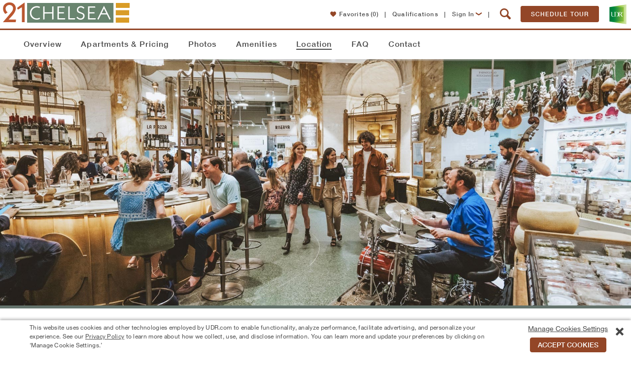

--- FILE ---
content_type: text/html; charset=utf-8
request_url: https://www.udr.com/new-york-city-apartments/chelsea/21-chelsea/neighborhood/
body_size: 53764
content:

<!DOCTYPE html>
<!--[if IE 9 ]>
<html lang="en" class="ie9">
<![endif]-->
<!--[if (gt IE 9)|!(IE)]><!-->
<html lang="en">
<!--<![endif]-->
<head>
    <meta name="viewport" content="width=device-width, initial-scale=1.0" />
    <meta charset="utf-8" />
    <title>Location of 21 Chelsea Apartments | Chelsea NYC</title>
    <meta name="keywords" content="" />
    <meta name="description" content="21 Chelsea Apartments are located in New York City's historic Chelsea neighborhood. Enjoy nearby shopping, dining, and entertainment options." />
    <meta name="google-site-verification" content="v6coFXIvTGNDKIqp7tO_K3s2WeKGdbIbt5mEjMyXFr8" />
    <meta property="fb:admins" content="838519118" />
    
        <meta property="og:type" content="place" />
        <meta property="og:url" content="https://www.udr.com/new-york-city-apartments/chelsea/21-chelsea/neighborhood/" />
        <meta property="og:title" content="UDR Apartments 21 Chelsea" />
        <meta property="og:image" content="https://www.udr.com/globalassets/communities/21-chelsea/images/aplusbackground_21chelsea_2023_lby-16_ilc.jpg" />
        <meta property="place:location:latitude" content="40.7419241" />
        <meta property="place:location:longitude" content="-73.9950124" />
        <meta property="og:description" content="I'm excited about the apartments I've found at 21 Chelsea. Stylish amenities. Great location. Professional management. Can't wait to call this place home! Check out the apartments at 21 Chelsea!" />
        <meta property="og:site_name" content="UDR.com" />


    
    
    



        <link rel="canonical" href="https://www.udr.com/new-york-city-apartments/chelsea/21-chelsea/neighborhood/" />
    <link rel="stylesheet" data-norem href="/fonts/fonts.css?v=202512221051" />
    <style type="text/css">
        .lazy-bg-image {
            background-image: none !important;
        }

        img[data-src].lazy-image {
            content: "[data-uri]";
        }
    </style>
    <link rel="stylesheet" href="/dest/css/styles.css?v=202512221051" />
    <link rel="stylesheet" href="/dest/css/pages.css?v=202512221051" />
    <style type="text/css">:root {
--font-family-dancing-script: Dancing Script, arial, sans-serif;
--font-family-bebas-neue: Bebas Neue, arial, sans-serif;
--font-family-libre-franklin: Libre Franklin, arial, sans-serif;
--font-family-lora: Lora, arial, sans-serif;
--font-family-roboto: Roboto, arial, sans-serif;
}
</style>
    <link rel="preconnect" href="https://fonts.googleapis.com" />
    <link rel="preconnect" href="https://fonts.gstatic.com" crossorigin />
    <link rel="stylesheet" href="https://fonts.googleapis.com/css2?family=Bebas+Neue&family=Dancing+Script:wght@400..700&family=Libre+Franklin:ital,wght@0,100..900;1,100..900&family=Lora:ital,wght@0,400..700;1,400..700&family=Roboto:ital,wght@0,100;0,300;0,400;0,500;0,700;0,900;1,100;1,300;1,400;1,500;1,700;1,900&display=swap" />
    <link rel="icon" href="/images/icons/16.png" type="image/x-icon" />
    <link rel="apple-touch-icon-precomposed" sizes="144x144" href="/images/icons/144.png" />
    <link rel="apple-touch-icon-precomposed" sizes="114x114" href="/images/icons/114.png" />
    <link rel="apple-touch-icon-precomposed" sizes="72x72" href="/images/icons/72.png" />
    <link rel="apple-touch-icon-precomposed" href="/images/icons/57.png" />
    <link rel="apple-touch-icon" sizes="144x144" href="/images/icons/144.png" />
    <link rel="apple-touch-icon" sizes="114x114" href="/images/icons/114.png" />
    <link rel="apple-touch-icon" sizes="72x72" href="/images/icons/72.png" />
    <link rel="apple-touch-icon" href="/images/icons/57.png" />
    
    
    
    



<style type="text/css">

    /*------------------*/
    /*---- REUSABLE ----*/
    /*------------------*/

    :root {
        --theme-community-primary-color: #934627;
        --theme-community-primary-reverse-color: #ffffff;
        --theme-community-secondary-color: #64736c;
        --theme-community-secondary-reverse-color: #ffffff;
        --theme-map-marker-amenity-color: #934627;
        --theme-map-marker-amenity-reverse-color: #ffffff;
        --theme-map-marker-apartment-color: ;
        --theme-map-marker-parking-color: ;
        --theme-map-marker-parking-reverse-color: #ffffff;
        --theme-map-marker-checkin-color: ;
        --theme-map-marker-checkin-reverse-color: #ffffff;
        --theme-map-marker-html-color: #934627;
        --theme-map-virtual-walkthrough-slide-background-color: #934627;
        --theme-map-virtual-walkthrough-slide-text-color: #ffffff;
        --theme-view-selector-color: var(--theme-community-primary-color);
    }

    /*------------------*/
    /*----- Modals -----*/
    /*------------------*/

        .modal-window.light {
            border-top: 4px solid #64736c;
        }

        @media only screen and (min-width: 48em) {
            .modal-window.light {
                border-top-width: 4px;
            }
        }

        .modal-window.light .close-button:hover,
        .modal-window.light .close-button:hover .icon-close,
        .no-touch .modal-window .button:hover,
        .community-info-modal .phone,
        .modal-window .cta-link {
            color: #934627;
        }

        .modal-window .title .icon {
            color: #64736c;
        }

        .modal-window.light .close-button:hover {
            border: 1px solid #934627 !important;
        }

        button[type="submit"],
        .modal-window .button,
        .modal-window.dark .close-button:hover .icon-close,
        .community-apartment-view-all-in-pricing .page-sub-header,
        #main.community-apartment-view-all-in-pricing .lease-pricing__tabs .lease-pricing__tab--active {
            background: #934627;
        }

        button[type="submit"],
        .modal-window .button {
            border-color: #934627 !important;
        }
        
        .modal-window .button-reverse {
            background-color: #fff;
            border-color: #934627 !important;
            color: #934627;
        }

        .modal-window .button-reverse:hover {
            background-color: #934627 !important;
            color: #fff !important;
        }
        .modal-window input:focus,
        .contact .select-wrap.focus {
            border-color: #934627;
        }

        button[type="submit"],
        .modal-window .button {
            background-color: #934627;
        }
        
        .community-schedule-tour .select-tour-type .selectable-tiles .selectable-tile-inner.selected,
        .community-schedule-tour .select-tour-type .selectable-tiles .selectable-tile-inner:hover {
            background-color: #934627;
            border-color: #934627 !important;
        }

        .community-schedule-tour .select-tour-type .selectable-tiles .selectable-tile-title {
            background-color: #934627;
            border-bottom-color: #934627 !important;
        }

        .community-schedule-tour .bedroom-types li.available .icon {
            color: #934627 !important;
        }

        .modal-window .button.tooltip--icon svg {
            fill: #934627;
        }

        .ui-state-active, .ui-widget-content .ui-state-active {
            background-color: #64736c !important;
            border-color: #64736c !important;
        }

        .modal-window .contact-preheader-message {
            border-bottom: 4px solid #934627;
        }
        .modal-window .contact-preheader-message h4 {
            color: #934627;
        }

        .modal-window.light.modal-furnished-apartment-popup .button.inactive:hover,
        .modal-window.light.modal-furnished-apartment-popup .button.no-hover-style {
            background-color: #934627 !important;
            border-color: #934627 !important;
            color: #fff;
        }

        dialog.modal-lease-term-options.modal-window.light .lease-term-options-modal-content .tab.active {
            background-color: #64736c;
        }

        dialog.modal-lease-term-options.modal-window.light div.options-modal-table table tbody td a.all-in-pricing,
        dialog.modal-lease-term-options.modal-window.light div.options-modal-table table tbody td a.all-in-pricing span:before,
        dialog.modal-lease-term-options.modal-window.light div.options-modal-table table tbody td a.lease-now,
        dialog.modal-lease-term-options.modal-window.light div.options-modal-table table tbody td a.lease-now span:before {
            color: #934627;
        }

        /*------------------*/
        /*------ PODs ------*/
        /*------------------*/

        .pod-tiles .video-button a.button {
            border: 1px solid #934627 !important;
            background-color: #934627 !important;
        }

        .pod-tiles .video-button a.button:hover {
            color: #934627 !important;
            background-color: #ffffff !important;
        }

        .theme .button {
            border: 1px solid #934627;
            background-color: #934627;
        }

        .theme .button:hover {
            border: 1px solid #934627;
            background: #ffffff;
            color: #934627;
        }

        /*-------------------*/
        /*----- General -----*/
        /*-------------------*/

        .community .copy p a {
            color: #934627;
        }

        .community .address-phone-band .address-phone {
            background-color: #64736c;
        }

        .floorplans-alert .alert-me {
            color: #934627;
        }

        .no-touch .community-floorplans.unit-level li.floor-plan.unavailable .unavailable-floor-plans-button .button:hover {
            border: 1px solid #d6d6d6;
            background-color: #fff;
            color: #934627 !important;
        }


        .slide-out-box-activator.ui-link-button.inline-link,
        .show-unit-rent-matrix.cta-link,
        .lease-pricing__links a {
            color: #934627 !important;
        }

        .favorites-popup__btn {
            color:#fff;
            background-color: #934627;
            border-color: #934627;
        }

        .favorites-popup__btn:hover {
            color:#934627;
            background-color:#fff;
        }

        /*------------------*/
        /*----- Header -----*/
        /*------------------*/

        @media (max-width: 767px) {
            .community-header-nav .active a {
                color: #934627;
            }
        }

        .no-touch .community-menu .mobile-menu:hover,
        .no-touch .community-menu .mobile-menu:hover span,
        .mobile-nav-open .community-menu .mobile-menu,
        .mobile-nav-open .community-menu .mobile-menu span {
            color: #474747;
            background: #fff;
        }

        .menu-controls-right__container .menu-button {
            border-color: #934627;
            background-color: #934627;
        }

        .no-touch .menu-controls-right__container .menu-button:hover {
            border-color: #934627;
            background: #fff;
            color: #934627;
        }

        .menu-controls-right__link .icon,
        .slideout-navbar__content li.active a,
        .slideout-navbar__title,
        .slideout-navbar__close,
        .slideout-navbar__close:hover,
        .slideout-navbar__close:focus {
            color: #934627;
        }

        /*------------------*/
        /*----- Footer -----*/
        /*------------------*/

        .mobile-fixed-menu.coming-soon {
            background-color: #934627;
        }

        .mobile-fixed-menu .link.active {
            color: #934627;
        }

        /*-----------------------*/
        /*----- Floor Plans -----*/
        /*-----------------------*/

        .community-floorplans .unavailable-floor-plans-button .button {
            border: 1px solid #d6d6d6;
            color: #666 !important;
        }

        .community-floorplans .unavailable-floor-plans-button .button:hover {
            border: 1px solid #d6d6d6;
            color: #934627 !important;
        }

        form.generic-form .contact-info-fields #quote-details .disclaimer-container .disclaimer p a,
        .community-fee-sheet #create-feesheet .fee-sheet-disclaimers .disclaimer p a {
            color: #934627 !important;
        }

        .community-fee-sheet #create-feesheet .fee-sheet-data .box .fee-sheet-section-header {
            background-color: #934627 !important;
        }
        /*--------------------------------------------*/
        /*----- Floor Plans - Featured Apartment -----*/
        /*--------------------------------------------*/
        .community-floorplans-interactive-v3 .more-filters,
        .community-floorplans-interactive-v4 .more-filters,
        .community-floorplans .clear-more-filters,
        .community-floorplans-interactive-v3 .clear-more-filters,
        .community-floorplans-interactive-v4 .clear-more-filters {
            background-color: #fff;
            border-color: #934627;
            color: #934627;
        }

        .no-touch .community-floorplans-interactive-v3 .clear-more-filters:hover,
        .no-touch .community-floorplans-interactive-v4 .clear-more-filters:hover {
            background-color: #934627;
            border-color: #934627;
            color: #fff !important;
        }

        .no-touch .community-floorplans-interactive-v3 .more-filters:hover .arrow-icon,
        .no-touch .community-floorplans-interactive-v4 .more-filters:hover .arrow-icon {
            color: #fff !important;
        }

        .community-floorplans .special-offers span {
            color: #934627 !important;
        }

        .community-floorplans .load-more,
        .community-floorplans-interactive-v3 .load-more,
        .community-floorplans-interactive-v4 .load-more {
            color: #fff;
        }

        .community-floorplans .photos,
        .community-floorplans .photos > a,
        .community-floorplans .unit-cta-container > a,
        .community-floorplans .unit-cta-container > .icon-arrow-right,
        .community-floorplans .unit-location-cta,
        .community-floorplans .unit-location-cta > a,
        .community-floorplans .special-offer > a,
        .community-floorplans .view-on-map > a,
        .community-floorplans .special-offers .table-label a,
        .community-floorplans .button-icon:hover p,
        .community-floorplans .button-icon:hover span,
        .community-floorplans .nearby-available-apartments-link,
        .community-floorplans-interactive-v3 .photos a,
        .community-floorplans-interactive-v3 .special-offer > a,
        .community-floorplans-interactive-v3 .special-offers .table-label a,
        .community-floorplans-interactive-v3 .button-icon:hover p,
        .community-floorplans-interactive-v3 .button-icon:hover span,
        .community-floorplans-interactive-v4 .photos a,
        .community-floorplans-interactive-v4 .special-offer > a,
        .community-floorplans-interactive-v4 .special-offers .table-label a,
        .community-floorplans-interactive-v4 .button-icon:hover p,
        .community-floorplans-interactive-v4 .button-icon:hover span {
            color: #934627 !important;
        }

        .apartment .icon-heart-outline,
        .apartment .icon-heart-solid,
        .apartment .icon-share,
        #favoriteButtonWrapper .icon-heart-outline,
        #favoriteButtonWrapper .icon-heart-solid {
            color: #934627;
        }

        .slide-out-modal .icon-heart-outline,
        .slide-out-modal .icon-heart-solid {
            color: #934627;
        }

    .slide-out-modal .theme .ui-link-button .icon-aplus-email:before,
    .slide-out-modal .theme .ui-link-button .icon-email:before,
    .slide-out-modal .theme .ui-link-button .icon-envelope:before,
    .slide-out-modal .theme .ui-link-button .icon-calendar:before,
    .slide-out-modal .theme .ui-link-button .icon-lease-pencil:before,
    .slide-out-modal .theme .ui-link-button .icon-mapmarker:before,
    .slide-out-modal .theme .ui-link-button .icon-share-icon:before,
    .slide-out-modal .theme .ui-link-button .icon-calculator:before,
    .slide-out-modal .theme .ui-link-button .icon-Calculator_Icon_With_Dollar_Symbol:before,
    .slide-out-modal .theme .ui-link-button p {
        color: #934627 !important;
    }

        .slide-out-box .theme .button,
        .slide-out-box .pet-screening .button {
            border: 1px solid #934627;
            background-color: #934627;
        }

            .slide-out-box .theme .button:hover,
            .slide-out-box .pet-screening .button:hover {
                border: 1px solid #934627;
                background: #fff;
                color: #934627;
            }

        .community-floorplans .apartments-summary-table .table-row.header {
            background-color: #934627 !important;
        }

        .community-floorplans .apartments-summary-table .text-link-base{
            color: #934627 !important;
        }

        .unit-matrix .rent-table .term-price.active {
            background-color: #934627 !important;
            color: #ffffff !important;
        }

        .unit-matrix .rent-table .term-price .lowest-rent-label {
            color: #934627 !important;
        }

        .unit-matrix .rent-table .term-price.active .lowest-rent-label,
        .unit-matrix .rent-table .term-price .lowest-rent-label:hover {
            color: #ffffff !important;
        }

        .unit-matrix .next-link span,
        .unit-matrix .previous-link span{
            color: #934627 !important;
        }

        /*-----------------*/
        /*----- ISMV3 -----*/
        /*-----------------*/

        .community-floorplans-interactive .alert-me {
            background-color: #934627 !important;
        }

        .community-floorplans-interactive .alert-me:hover {
            border: 1px solid #934627 !important;
            background: #fff !important;
            color: #934627 !important;
        }

        /*-----------------*/
        /*----- ISMV4 -----*/
        /*-----------------*/

        .community-floorplans-interactive-v4 li.apartment .icon-mapmarker {
            color: #64736c !important;
        }

        .no-touch .building .svglayer g:hover polygon,
        .no-touch .building .svglayer g:hover polyline,
        .building .svglayer g.selected polygon,
        .building .svglayer g.selected polyline {
            fill: #934627 !important;
        }

        .floor-slides .floor.available .floor-slide {
            border-color: #934627 !important;
        }

        .floor-slides .floor.selected .floor-slide {
            border-color: #934627 !important;
            background-color: #934627 !important;
        }

        .leaflet-overlay-pane path,
        .leaflet-overlay-pane polygon,
        .leaflet-overlay-pane polyline {
            fill: #934627;
        }

        /*---------------------*/
        /*----- Amenities -----*/
        /*---------------------*/

        .slide-item .slider-caption {
            border-color: #64736c;
        }

        .slide-item .icon-arrow-right {
            color: #64736c;
        }

        .no-touch .slide-item:hover .gallery-count {
            background: #64736c !important;
        }

        .community-amenities .slide-btn {
            border: 1px solid #934627 !important;
            background-color: #934627 !important;
        }

        .community-amenities .slide-btn:hover {
            background: #fff !important;
            color: #934627 !important;
        }

        /*--------------------*/
        /*----- Location -----*/
        /*--------------------*/

        .community-neighborhood .neighborhood-detail .neighborhood-stats {
            background-color: #934627;
        }

        .community-neighborhood .neighborhood-detail .neighborhood-stats .walk-score a {
            color: #fff;
        }

        .community-neighborhood .neighborhood-detail .neighborhood-stats .walk-score .walk-score-logo {
            color: #fff;
        }

        .community-neighborhood .neighborhood-detail .neighborhood-stats .walk-score .walk-score-logo .icon-arrow-right {
            color: #fff;
        }

        .community-neighborhood .commute-mapper button {
            background-color: #934627;
        }

        .no-touch .community-neighborhood .commute-mapper button:hover {
            color: #934627;
        }

        /*---------------------------*/
        /*----- Contact Us Page -----*/
        /*---------------------------*/

        .community-contact-us .directions-content .text-link {
            color: #934627;
        }

        .community-contact-us .button {
            background-color: #934627;
            border-color: #934627;
        }

        .community-contact-us #map-it {
            color: #934627;
        }

        .no-touch .community-contact-us .button:hover {
            border-color: #934627;
            color: #934627;
        }

        .community .community-card .social,
        .community .community-highlight header,
        .community .swiper-gallery-community .swiper-gallery-header {
            background-color: rgba(100, 115, 108, 0.9);
        }

        .community .main-tabs .tab-special a,
        .slider-caption .icon-arrow-right {
            color: #64736c;
        }

        @media only screen and (min-width: 48em) {
            .community .main-tabs .tab-special a {
                background-color: rgba(100, 115, 108, 0.8);
                color: #fff;
            }
        }

        .features .slider-caption,
        .featured-amenities .slider-caption,
        .explore .slider-caption,
        .community .intro .content,
        .community .intro .content .copy,
        .community .community-policies {
            border-color: #64736c;
        }

        .slider-caption {
            border-right: 15px solid #64736c;
        }

        .community .announcement-banner div.outer {
            border-color: #737373 !important;
            background-color: #737373 !important;
        }

        .community .announcement-banner div.outer a.close-announcement-banner,
        .community .announcement-banner div.outer a.close-announcement-banner span,
        .community .announcement-banner div.inner span,
        .community .announcement-banner div.inner a {
            color: #ffffff !important;
        }

        .community-contact-us .contact-info-block .chat {
            color: #934627;
        }

        .community .search-redirect-banner .outer {
            background-color: #737373 !important;
        }

        /*--------------------*/
        /*----- Overview -----*/
        /*--------------------*/

        .community-overview .reviews .button,
        .community-overview .other-communities .button,
        .community-overview .copy .search-apartments {
            background-color: #934627;
            border-color: #934627;
        }

        .community-overview .overview-intro-button {
            background-color: #934627;
            border-color: #934627;
        }

        .community-overview .overview-intro-button:hover {
            border-color: #934627;
        }

        .no-touch .community-overview .other-communities .button:hover {
            color: #934627 !important;
        }

        .no-touch .community-overview .reviews .button:hover,
        .no-touch .community-overview .copy .search-apartments:hover,
        .community-overview .overview-intro-button:hover {
            background-color: #fff;
            color: #934627 !important;
        }

        .community-highlight .button {
            border-color: #934627;
            background-color: #fff;
            color: #934627 !important;
        }

        .no-touch .community-highlight .button:hover {
            background-color: #934627;
            border-color: #934627;
            color: #fff !important;
        }

        .aplus .community-overview .intro .content.row .copy .apartments-pricing-info {
            border: 2px solid #934627;
        }

        .aplus .community-overview .intro .content.row .copy .apartments-pricing-info span {
            border-left: 1px solid #934627;
            color: #934627;
        }

        .aplus .community-overview .intro .content.row .copy .apartments-pricing-info:hover {
            color: #FFF;
            background-color: #934627;
        }

        .aplus .community-overview .intro .content.row .copy .apartments-pricing-info:hover span {
            border-left: 1px solid #FFF;
            color: #FFF;
        }

        /*.community-overview .apt-starting-price-li,
        .community-penthouse .apt-starting-price-li,*/
        .community-overview .apt-rent-amount,
        .community-penthouse .apt-rent-amount {
            color: #934627 !important;
        }

        /*--------------------*/
        /*----- Specials -----*/
        /*--------------------*/
        .community-specials .specials-availability-button {
            background-color: #934627;
            border-color: #934627;
        }

        .no-touch .community-specials .specials-availability-button:hover {
            background-color: #fff;
            border-color: #934627;
            color: #934627 !important;
        }

        .community-specials .bedroom-buttons .button {
            color: #934627 !important;
            border-color: #934627 !important;
        }

        .community-specials .bedroom-buttons .button:hover {
            color: #FFF !important;
            background-color: #934627 !important;
        }

        /*---------------------------*/
        /*----- Move-In Details -----*/
        /*---------------------------*/
        .community-move-in-details-page .steps .steps__item-copy a {
            color: #934627 !important;
        }

        /*----------------------*/
        /*----- Intro Card -----*/
        /*----------------------*/

        .card-cta-buttons .contact-cta,
        .ism-cta-container .outer-button,
        .ism-cta-container .outer-button .button
        {
            background: #934627;
            border-color: #934627;
        }

        .ism-cta-container .wrapper::before,
        .ism-cta-container .wrapper::after
        {
            border-bottom-color: #934627 !important;
        }

        .no-touch .card-cta-buttons .contact-cta:hover,
        .ism-cta-container .outer-button .button:hover
        {
            border-color: #934627;
        }

        .no-touch .card-cta-buttons .contact-cta:hover span,
        .no-touch .card-cta-buttons .contact-cta:hover strong,
        .no-touch .card-cta-buttons .button:not(.contact-cta-a):hover .text,
        .no-touch .card-cta-buttons .button:not(.contact-cta-a):hover .icon,
        .no-touch .ism-cta-container .outer-button .button:hover i,
        .no-touch .ism-cta-container .outer-button .button:hover strong,
        .no-touch .ism-cta-container .outer-button .button:active i,
        .no-touch .ism-cta-container .outer-button .button:active strong
        {
            color: #934627;
        }

        .card-cta-buttons .button:not(.contact-cta-a) .directions-arrow .directions-arrow-rect {
            fill: none;
            stroke: #474747;
            stroke-miterlimit: 10;
            stroke-width: 20px
        }

        /* Start Community Overview Card SVG */
        .card-cta-buttons .button:not(.contact-cta-a) .directions-arrow .directions-arrow-path {
            fill: #474747;
        }

        .card-cta-buttons .button:not(.contact-cta-a):hover .directions-arrow .directions-arrow-rect {
            stroke: #934627;
        }

        .card-cta-buttons .button:not(.contact-cta-a):hover .directions-arrow .directions-arrow-path {
            fill: #934627;
        }
        /* End Community Overview Card SVG */

        .community .card-b .address-phone .phone .number.desktop {
            color: #64736c !important;
        }

        .theme li.ui-tile-button.activated:hover,
        .theme div.ui-day-tile-button.activated:hover {
            cursor: pointer;
            background-color: #f6f9e5 !important;
        }

        .theme div.ui-day-tile-button span.header {
            background-color: #934627 !important;
        }

        .theme div.ui-day-tile-button span.day {

        }

        .theme div.ui-day-tile-button span.date {

        }

        .theme div.ui-day-tile-button,
        .theme li.ui-tile-button {
            border-color: #d1d1d1 !important;
        }

        .theme div.ui-day-tile-button.ui-state-active:hover,
        .theme div.ui-day-tile-button.ui-state-default:hover,
        .theme li.ui-tile-button.ui-state-active:hover,
        .theme li.ui-tile-button.ui-state-default:hover {
            cursor: pointer;
        }

        .theme div.ui-day-tile-button.ui-state-default:hover,
        .theme li.ui-tile-button.ui-state-default:hover {
            background-color: #934627 !important;
            color: #ffffff !important;
        }

        .theme li.ui-tile-button.ui-state-default:hover {
            border-bottom: 1px solid #934627 !important;
            border-right: 1px solid #934627 !important;
            border-left: 1px solid #934627 !important;
        }

        .theme li.ui-tile-button.ui-state-default:hover .day {
            border-left: 1px solid #934627 !important;
            border-right: 1px solid #934627 !important;
        }

        .theme div.ui-day-tile-button.ui-state-default:hover .body,
        .theme li.ui-tile-button.ui-state-default:hover .date {
            border-left: 1px solid #934627 !important;
            border-right: 1px solid #934627 !important;
            border-bottom: 1px solid #934627 !important;
        }

        .theme div.ui-day-tile-button.ui-state-active,
        .theme li.ui-tile-button.ui-state-active {
            background-color: #934627 !important;
            color: #ffffff !important;
            border-bottom: 1px solid #934627 !important;
            border-right: 1px solid #934627 !important;
            border-left: 1px solid #934627 !important;

        }

        .theme li.ui-tile-button.ui-state-active .day {
            border-left: 1px solid #934627 !important;
            border-right: 1px solid #934627 !important;
        }

        .theme li.ui-tile-button.ui-state-active .date {
            border-left: 1px solid #934627 !important;
            border-right: 1px solid #934627 !important;
            border-bottom: 1px solid #934627 !important;
        }

        .theme div.ui-day-tile-button.ui-state-default,
        .theme li.ui-tile-button.ui-state-default {
            background-color: transparent !important;
            color: inherit !important;
        }

        .theme li.like-button.activated:hover {
            color: inherit !important;
        }

        .theme .ui-link-button {
            color: #934627 !important;
        }

            .theme .ui-link-button .icon-aplus-email:before,
            .theme .ui-link-button .icon-email:before,
            .theme .ui-link-button .icon-calendar:before,
            .theme .ui-link-button .icon-lease-pencil:before,
            .theme .ui-link-button .icon-mapmarker:before,
            .theme .ui-link-button .icon-share-icon:before,
            .theme .ui-link-button .icon-calculator:before,
            .theme .ui-link-button .icon-Calculator_Icon_With_Dollar_Symbol:before {
                color: #934627 !important;
            }

        .theme span.image-wrapper {
            border-color: #934627 !important;
        }

        /*----------------------------*/
        /* Recently Viewed Apartments */
        /*----------------------------*/

        .recently-viewed .recently-viewed__carousel .swiper-slide__content .icon {
            color: #934627;
        }

        /*----------------------------*/
        /*   Community Smart Search   */
        /*----------------------------*/

        .community-menu span.icon-search {
            color: #934627;
        }

        .community-menu a.mobile-menu,
        .community-menu a.mobile-menu > span.icon-list {
            color: #934627 !important;
        }

        .community-search-widget .community-search-button,
        .community-menu .community-search-button {
            background-color: #934627;
        }

        #main.community-search-results .search-results .results-container .contact-hit .button {
            background-color: #934627;
            border-color: #934627;
        }

        #main.community-search-results .search-results .results-container .contact-hit .button:hover {
            border: 1px solid #934627;
            color: #934627;
            background-color: #ffffff;
        }

        #main.community-search-results .search-results .results-container .contact-hit #chat-with-us {
            color: #934627;
        }

        #main.community-search-results .search-results .additional-results a.site-url > h2 > span {
            color: #934627;
        }

        .qualification-requirements-notice-container span > a { color: #934627; }

        div.community-faq ul.faq-tiles li.tile:hover {
            border-color: #934627 !important;
        }

        .faq-answer a {
            color: #934627 !important;
        }

        /*----------------------------------------*/
        /*   FAQ - Proof of Income - Slideout     */
        /*----------------------------------------*/
        .qualification-requirements-acceptable-proof-of-income.theme .info-box-content-container.info-content-block {
            margin-bottom: 0;
        }

        .qualification-requirements-acceptable-proof-of-income.theme .info-box-content-container.info-content-block .employment-type-documents {
            margin-bottom: 48px !important;
            text-align: left;
        }

        .aplus .qualification-requirements-acceptable-proof-of-income.theme .info-box-content-container.info-content-block .employment-type-documents h2 {
            color: #474747 !important;
        }

        .qualification-requirements-acceptable-proof-of-income.theme .info-box-content-container.info-content-block .employment-type-documents .list-container {
            margin: 0 20px;
        }

            .qualification-requirements-acceptable-proof-of-income.theme .info-box-content-container.info-content-block .employment-type-documents .list-container ul,
            .qualification-requirements-acceptable-proof-of-income.theme .info-box-content-container.info-content-block .employment-type-documents .list-container ol {
                font-family: HelveticaNeueW01-55Roma,arial,sans-serif;
                font-size: 0.875rem;
                letter-spacing: .5px;
                line-height: 1.4;
                list-style-position: outside;
                list-style-type: disc;
            }

        .qualification-requirements-acceptable-proof-of-income.theme .info-box-content-container.info-content-block .employment-type-documents .list-container ul {
            list-style-position: outside;
            list-style-type: disc;
        }

        .qualification-requirements-acceptable-proof-of-income.theme .info-box-content-container.info-content-block .employment-type-documents .list-container ol {
            list-style-position: outside;
            list-style-type: decimal;
        }

        .qualification-requirements-acceptable-proof-of-income.theme .info-box-content-container.info-content-block .employment-type-documents .list-container ul ul {
            list-style-position: outside;
            list-style-type: circle;
        }

        .qualification-requirements-acceptable-proof-of-income.theme .info-box-content-container.info-content-block .employment-type-documents .list-container ol ol {
            list-style-position: outside;
            list-style-type: disc;
        }

        /*--------------------------------------------*/
        /*----- Unavailable units - Modal Form -------*/
        /*--------------------------------------------*/

        .unavailable-units-results a {
            color: #934627;
        }

    .theme .steps__container .steps__header h3.header-2,
    .theme .steps__container .steps__row .steps__icon {
        color: #934627;
    }

    .cookies-consent-button {
        border: 1px solid #934627 !important;
        background-color: #934627 !important;
    }
        .cookies-consent-button:hover {
            border: 1px solid #934627 !important;
            background: #fff !important;
            color: #934627 !important;
        }

    .promo-banner__body {
        border-color: #934627;
    }
</style>





    <style>
    .penthouse-intro-button:hover {
        background: #64736c !important;
        border: 1px solid #64736c !important;
    }

    /*-----------------*/
    /*----- Intro -----*/
    /*-----------------*/

    .aplus-intro-card .phone {
        color: #934627; /* This should be an option in Ektron */
    }

    .aplus-intro-content-form .button:hover {
        color: #64736c;
    }

    .aplus-intro-content-form input:focus,
    .aplus-intro-content-form .button {
        border: 1px solid #64736c;
    }

    .aplus-intro-content-form .button {
        background: #64736c;
    }

        .aplus-intro-content-form .button:hover i {
            color: #64736c;
        }

    .no-touch .utility-nav a:hover {
        color: #64736c;
    }

    .aplus .community-overview .intro .content .copy {
        border-top: 6px solid #64736c;
    }

    /*----------------*/
    /*----- Misc -----*/
    /*----------------*/

    /*.aplus-explore {
                    background: #64736c;
                }*/
    .no-touch .aplus .community.community-aplus .chat a:hover {
        background: #64736c;
    }

    .mobile-special {
        background: #64736c;
    }

    .swiper-container .icon-arrow-right,
    .community-header-row .icon-arrow-right {
        color: #64736c;
    }

    .no-touch .swiper-container .swiper-slide:hover .gallery-count {
        background-color: #64736c;
    }

    .swiper-container .slider-caption,
    .community-header-row .header-caption {
        border-color: #64736c !important;
    }

    /*--------------------------*/
    /*----- Overview Intro -----*/
    /*--------------------------*/

    .overview-video-image {
        background-image: url('');
    }

    /*-------------------------*/
    /*----- Card (mobile) -----*/
    /*-------------------------*/

    .card .icon-aplus-phone {
        color: #64736c !important; /* This should be an option in Ektron */
    }

    .card .address-phone .phone .number {
        color: #64736c !important; /* This should be an option in Ektron */
    }

    /*-----------------------*/
    /*----- Floor Plans -----*/
    /*-----------------------*/

    .swiper-pagination-switch.swiper-active-switch {
        background: #e1b671 !important;
    }

    /*-----------------------------------*/
    /*----- Communities of Interest -----*/
    /*-----------------------------------*/

    .no-touch .aplus .other-communities .swiper-slide:hover h4,
    .no-touch .aplus .other-communities .swiper-slide:hover a span {
        color: #64736c !important;
    }

    /*------------------*/
    /*----- Modals -----*/
    /*------------------*/

    .community-info-modal .phone {
        color: #64736c;
    }

    .contact .select-wrap.focus {
        border-color: #64736c;
    }

    /*-------------------*/
    /*----- Reviews -----*/
    /*-------------------*/

    .reviews .button {
        background: #64736c;
        border-color: #64736c;
    }
    </style>


    



    <script src="/dest/js/modernizr.js?v=202512221051"></script>
    
    <script type="application/ld+json">{"@context":"https://schema.org","@type":"WebPage","@id":"https://www.udr.com/new-york-city-apartments/chelsea/21-chelsea/neighborhood/#id","name":"Location of 21 Chelsea Apartments | Chelsea NYC","url":"https://www.udr.com/new-york-city-apartments/chelsea/21-chelsea/neighborhood/","about":{"@type":"RealEstateListing","@id":"https://www.udr.com/new-york-city-apartments/chelsea/21-chelsea/#id","name":"21 Chelsea Apartments in Midtown Manhattan","url":"https://www.udr.com/new-york-city-apartments/chelsea/21-chelsea/"},"breadcrumb":{"@type":"BreadcrumbList","itemListElement":[{"@type":"ListItem","name":"21 Chelsea","item":{"@type":"RealEstateListing","@id":"https://www.udr.com/new-york-city-apartments/chelsea/21-chelsea/#id","name":"21 Chelsea Apartments in Midtown Manhattan","url":"https://www.udr.com/new-york-city-apartments/chelsea/21-chelsea/"},"position":1},{"@type":"ListItem","name":"Location","item":{"@type":"WebPage","@id":"https://www.udr.com/new-york-city-apartments/chelsea/21-chelsea/neighborhood/#id","url":"https://www.udr.com/new-york-city-apartments/chelsea/21-chelsea/neighborhood/"},"position":2}]}}</script>

    <script language="javascript" type="text/javascript">
        window.UDR_FIRSTADSOURCE = "";
        window.udr = {"auth":null,"FBVars":{"appId":"262661070524889","baseURL":"https://www.udr.com/"},"engagementTrackingEnabled":true,"components":{"wistia":{"supported":true,"loaded":false}},"cookiesConsentConfig":{"enabled":true,"globalPrivacyControlEnabled":true,"cookieName":"udr_cookies_consent","closedBannerCookieName":"udr_cookies_consent_closed","cookieLifeTimeDays":30,"optionNames":["advertising"],"advertisingCookieOptionKey":"advertising","consumerGlobalPrivacyControlEnabled":null},"googleMapId":"7a9da892b33d9dc2c3a097d8"};
    </script>
</head>
<body class="aplus">
        <script>
        window = (function(w) {
            w.dataLayer = w.dataLayer || [];
            w.dataLayer.push({"GA4TrackingIDs":"G-JF7X6SXTGZ,G-Y24Q03PJ86,G-PGFGCR5P9K,G-R5SD2BGNBF"});
        })(window);
    </script>
    <!-- Google Tag Manager -->
    <noscript>
        <iframe src="//www.googletagmanager.com/ns.html?id=GTM-TS5QK2" title="Google Tag Manager" height="0" width="0" style="display: none; visibility: hidden"></iframe>
    </noscript>
    <script>
        window.UDRDL = { events: [] };
        var loadGTM = function () {
            (function (w, d, s, l, i) {
                w[l] = w[l] || [];
                w[l].push({ 'gtm.start': new Date().getTime(), event: 'gtm.js' });
                var f = d.getElementsByTagName(s)[0], j = d.createElement(s), dl = l != 'dataLayer' ? '&l=' + l : '';
                j.async = true;
                j.src = '//www.googletagmanager.com/gtm.js?id=' + i + dl;
                f.parentNode.insertBefore(j, f);
            })(window, document, 'script', 'dataLayer', 'GTM-TS5QK2');
        };
        loadGTM();
    </script>
    <!-- End Google Tag Manager -->

    
<div aria-label="Page container" role="main" class="page-container community-page">
    
<a class="skip-main" href="#main" tabindex="1">Skip to main content</a>

        

<header class="community-menu hide-breadcrumbs " aria-label="Community menu">
    <div class="top-bar full-width parallax-foreground">
        

<div class="community-title " data-cid="38833">
            <div class="community-title-image-wrapper">
                <a href="/new-york-city-apartments/chelsea/21-chelsea/" class="community-title-image-link">
                    <img loading="lazy" decoding="async" class="community-title-image" alt="21 Chelsea Overview page" src="/globalassets/communities/21-chelsea/images/21chelsea_header_logo.jpg"/>
                </a>
            </div>
</div>


            <span class="right icon-search community-search-trigger-mobile" aria-label="community search" aria-expanded="false" role="button" tabindex="0"></span>

            <a href="#" class="mobile-menu right"><span class="icon-list right"></span>Menu</a>
            <div class="menu-controls-right">
                        <div class="menu-controls-right__link" id="community-header-fav" aria-live="polite" aria-atomic="false">
                                <a class="favorites ap-fav-btn hide-for-small" href="javascript:void(0);">
        <span class="icon icon-heart-solid"></span>Favorites<span class="favorites-amount">(0)</span>
    </a>

                        </div>
                        <div class="menu-controls-right__spacer hide-for-small"> | </div>
                        <div class="menu-controls-right__link hide-for-small">
                            <a href="/new-york-city-apartments/chelsea/21-chelsea/faq/qualification-requirements/">Qualifications</a>
                        </div>
                        <div class="menu-controls-right__spacer hide-for-small"> | </div>
                    <div class="menu-controls-right__container menu-controls__dropdown-container hide-for-small">
                        <div class="menu-controls__dropdown hide-for-small">
                            <input role="button" type="checkbox" class="dropdown__toggle" id="sign-in-menu"/>
                            <label role="button" tabindex="0" for="sign-in-menu" class="dropdown__toggle-label">Sign In</label>
                            <div class="dropdown__toggle-content hide-for-small">
                                    <a data-ga-activator="click" data-ga="{&quot;event&quot;:&quot;sign_in&quot;,&quot;eventAction&quot;:&quot;click&quot;,&quot;eventLabel&quot;:&quot;Lease Now&quot;}" class="lease-now" href="/leaseoll/floorplan/?pid=38833">Lease Now</a>
                                                                    <a data-ga-activator="click" data-ga="{&quot;event&quot;:&quot;sign_in&quot;,&quot;eventAction&quot;:&quot;click&quot;,&quot;eventLabel&quot;:&quot;Resident Login&quot;}" href="https://residents.udr.com/">Resident Login</a>
                            </div>
                        </div>
                    </div>
                        <div class="menu-controls-right__spacer hide-for-small"> | </div>
                        <div class="menu-controls-right__community-search hide-for-small">
                            <span class="hide-for-small icon-search community-search-trigger" aria-label="community search" aria-expanded="false" role="button" tabindex="0"></span>
                        </div>
                        <div class="community-search-widget community-search-widget-header hide-for-small">
<form action="/new-york-city-apartments/chelsea/21-chelsea/search-results/" id="communityHeaderSearchForm" method="get">                                    <input type="text"
                                           id="communitySearchTextHeader"
                                           aria-label="Community search"
                                           class="columns autosingle ui-autocomplete-input community-search-input-header"
                                           name="q"
                                           placeholder="Community Search"/>
                                    <button id="community-search-button-header community-search-button button"
                                            role="button"
                                            class="left text-center community-search-button"
                                            href="#"
                                            type="submit">
                                        Go
                                    </button>
</form>
                        </div>
                        <div class="menu-controls-right__container">
                            <a class="hide-for-small schedule-tour-lg menu-button" href="/new-york-city-apartments/chelsea/21-chelsea/schedule-tour/">Schedule Tour</a>
                        </div>

            </div>

        <a href="#" class="menu left"><span class="icon-list left"></span>Menu</a>

    <div class="logo">
        <a href="/">
            <img loading="lazy" decoding="async" src="/globalassets/corporate/other/logo-70x80.png" alt="UDR Logo" />
        </a>
    </div>

            <div class="community-search-widget community-search-widget-mobile">
<form action="/new-york-city-apartments/chelsea/21-chelsea/search-results/" method="get">                    <input name="q" type="text" class="columns autosingle ui-autocomplete-input community-nav-mobile-input" placeholder="Community Search" aria-label="Community search"/>
                    <button type="submit" role="button" href="#" class="left text-center community-search-button button go-button">Go</button>
</form>            </div>

            <nav class="community-header-nav " aria-label="Community header nav">
                <ul>
                    <li class="tab-overview tab"><a aria-current="false" href="/new-york-city-apartments/chelsea/21-chelsea/"><span>Overview</span></a></li>
<li class="tab-plans tab"><a aria-current="false" href="/new-york-city-apartments/chelsea/21-chelsea/apartments-pricing/"><span>Apartments & Pricing</span></a></li>
<li class="tab-ism tab hide-for-large-up"><a aria-current="false" href="/new-york-city-apartments/chelsea/21-chelsea/apartments-pricing/interactive/"><span>Virtual Tour</span></a></li>
<li class="tab-photos tab"><a aria-current="false" href="/new-york-city-apartments/chelsea/21-chelsea/photos-and-tours/"><span>Photos</span></a></li>
<li class="tab-amenities tab"><a aria-current="false" href="/new-york-city-apartments/chelsea/21-chelsea/amenities/"><span>Amenities</span></a></li>
<li class="tab-neighborhood tab active"><a aria-current="page" href="/new-york-city-apartments/chelsea/21-chelsea/neighborhood/"><span>Location</span></a></li>
<li class="tab-faq tab"><a aria-current="false" href="/new-york-city-apartments/chelsea/21-chelsea/faq/"><span>FAQ</span></a></li>
<li class="tab-contact tab"><a aria-current="false" href="/new-york-city-apartments/chelsea/21-chelsea/contact-us/"><span>Contact</span></a></li>

                        <li class="tab nav-mobile-item ">
                            <a href="/new-york-city-apartments/chelsea/21-chelsea/schedule-tour/"><i class="icon icon-calendar"></i>Schedule Tour</a>
                        </li>
                    <hr />
                    <ul class="community-header-nav-sub-menu nav-mobile-item">
                                <li class="tab menu-controls-right__link">
                                        <a class="favorites" href="javascript:void(0);">
        <span class="icon icon-heart-solid"></span>Favorites<span class="favorites-amount">(0)</span>
    </a>

                                </li>
                                <li class="tab">
                                    <a href="/new-york-city-apartments/chelsea/21-chelsea/faq/qualification-requirements/">Qualifications</a>
                                </li>
                                <li class="tab-lease-now tab">
                                    <a data-ga-activator="click" data-ga="{&quot;event&quot;:&quot;sign_in&quot;,&quot;eventAction&quot;:&quot;click&quot;,&quot;eventLabel&quot;:&quot;Lease Now&quot;}" class="lease-now" href="/leaseoll/floorplan/?pid=38833">Lease Now</a>
                                </li>
                                <li class="tab-resident tab">
                                    <a data-ga-activator="click" data-ga="{&quot;event&quot;:&quot;sign_in&quot;,&quot;eventAction&quot;:&quot;click&quot;,&quot;eventLabel&quot;:&quot;Resident Login&quot;}" href="https://residents.udr.com/"><span>Resident Login</span></a>
                                </li>

                        <li class="tab-about tab">
                            <a href="/why-choose-udr-apartments/"><span>About UDR</span></a>
                        </li>
                    </ul>
                </ul>
            </nav>

    </div>
</header>
    





<div class="community community-neighborhood community-aplus" data-cid="38833" data-gallery-type="neighborhood" data-name="21 Chelsea" data-pid="38833" data-tracking-event-type="location" data-tracking-event-type-group="community" id="main" role="main">
    <section id="header" class="community-header aplus-section community-header-container" aria-label="Community page header">
        <div class="community-header-row">
                <img role="img" src="/globalassets/communities/21-chelsea/images/21chelsea_2023_eataly-12_locations_ilc.jpg?w=1900&amp;h=874&amp;mode=crop" alt="21 Chelsea three people at Eataly" aria-label="21 Chelsea three people at Eataly" title="21 Chelsea three people at Eataly" />

        </div>
    </section>

<section id="intro" class="intro has-hero" aria-label="Location intro">
    <div class="content row">
        <div class="copy">
            <h1 class="page-header header-1">The Chelsea District – A Historic District Where History Continues To Be Made</h1>
            <div class="hide-for-small"><p class="small-condensed">The Chelsea District is known worldwide for its diverse cultural heritage, dynamic art scene, fine and adventurous dining, and nightlife. Just outside the Midtown madness, Chelsea has long attracted artists, entrepreneurs, fashionistas, and business professionals&mdash;all focused on turning their dreams into something vital and real. This is the place that is home to the famed Chelsea Hotel, and that feeling of feverish artistic intensity, paired with a vibrant social scene, still permeates the neighborhood. Chelsea is a foothold in Manhattan, where the balance of life, art, and commerce is established and thriving.</p></div>
            <div class="hide-for-medium-up"><p class="small-condensed">The Chelsea District is known worldwide for its cultural heritage, dynamic art scene, and vibrant dining and nightlife. Just outside Midtown&rsquo;s chaos, Chelsea has long attracted artists, entrepreneurs, and creatives pursuing their dreams. Home to the famed Chelsea Hotel, the neighborhood still pulses with artistic energy and a lively social scene. Here, the balance of life, art, and commerce thrives, making Chelsea a vital part of Manhattan&rsquo;s ever-evolving landscape.</p></div>
        </div>
    </div>
    <div class="explore-neighborhood row">
        <h2 class="header-2-strong">Explore our Neighborhood</h2>
    </div>
    <div class="location">
            <div class="address-wrapper">21 Chelsea<br /><span class="prop-address"><span>120 W. 21st</span>, <br class="hide-for-medium-up" /><span>New York</span>, <span>NY</span> <span>10011</span></span></div>
<a href="https://www.google.com/maps/dir//120%20W.%2021st%20,%20New%20York%20NY%2010011/@40.7419241,-73.9950124,17z/" target="_blank" title="Directions to 120 W. 21st, New York, NY 10011" rel="noopener noreferrer">
    <span class="icon icon-address-arrow address-icon"></span>
</a>
    </div>
</section>

<section id="neighborhood-detail" class="content-section neighborhood-detail" aria-label="Location detail">
    <div class="row">
            <div class="neighborhood-stats">
                <div id="walk-score" class="walk-score">
                    <img class="walk-score-icon" alt="walk-score" src="/images/community/walk-score-icon.png" />
                    <div class="walk-score-summary">
                        <a href="https://www.walkscore.com/score/120-W.-21st.dash.New-York.dash.NY.dash.10011/lat=40.7419241/lng=-73.9950124/?utm_source=udr.com&amp;utm_medium=ws_api&amp;utm_campaign=ws_api" target="_blank" class="walk-score-link">
                            <span class="score">99</span>
                            <span class="total">/100</span>
                            <span class="walk-score-logo">Walk Score<sup>&reg;</sup>&nbsp;<span class="icon-arrow-right"></span></span>
                        </a>
                    </div>
                </div>
            </div>
        <div class="neighborhood-commute ">
            <div class="commute-label"><span class="commute-header">What's my commute?</span><span class="commute-subhead">Find the distance to places you frequent.</span></div>
            <div class="commute-mapper">
                <input type="text" id="map-it-input" aria-label="address input" class="address-input" placeholder="Enter Address" />
                <button type="button" id="map-it" class="map-it button" data-property-address="120 W. 21st, New York, NY 10011">Map on Google<span class="icon-arrow-right"></span></button>
            </div>
        </div>
        <div class="neighborhood-map-wrapper">
            <div class="neighborhood-map map" id="map-canvas" data-property-name="21 Chelsea" data-lat="40.7419241" data-lng="-73.9950124" data-zoom="15"></div>
        </div>
        <dl class="neighborhood-map-controls accordion">
                <dd class="show-all">
                    <a class="accordion-header nav-item nav-item-eat" href="#panel-eat">Eat</a>
                    <div id="panel-eat" class="accordion-content expand-wrapper content">
                        <ul>
                                <li><input id="restaurants" type="checkbox" name="eat" value="restaurant"><label for="restaurants">A: Restaurants</label></li>
                                <li><input id="bakeries" type="checkbox" name="eat" value="bakery"><label for="bakeries">B: Bakeries</label></li>
                                <li><input id="grocery-stores" type="checkbox" name="eat" value="grocery_or_supermarket"><label for="grocery-stores">C: Grocery Stores</label></li>
                                <li><input id="night-club" type="checkbox" name="eat" value="bar"><label for="night-club">D: Night Club</label></li>
                        </ul>
                    </div>
                </dd>
                <dd class="">
                    <a class="accordion-header nav-item nav-item-play" href="#panel-play">Play</a>
                    <div id="panel-play" class="accordion-content expand-wrapper content">
                        <ul>
                                <li><input id="gyms" type="checkbox" name="play" value="gym"><label for="gyms">A: Gyms</label></li>
                                <li><input id="parks" type="checkbox" name="play" value="park"><label for="parks">B: Parks</label></li>
                                <li><input id="movie-theaters" type="checkbox" name="play" value="movie_theater"><label for="movie-theaters">C: Movie Theaters</label></li>
                                <li><input id="shopping" type="checkbox" name="play" value="store"><label for="shopping">D: Shopping</label></li>
                        </ul>
                    </div>
                </dd>
                <dd class="">
                    <a class="accordion-header nav-item nav-item-learn" href="#panel-learn">Learn</a>
                    <div id="panel-learn" class="accordion-content expand-wrapper content">
                        <ul>
                                <li><input id="schools" type="checkbox" name="learn" value="school"><label for="schools">A: Schools</label></li>
                                <li><input id="museums" type="checkbox" name="learn" value="museum"><label for="museums">B: Museums</label></li>
                                <li><input id="libraries" type="checkbox" name="learn" value="library"><label for="libraries">C: Libraries</label></li>
                                <li><input id="art-galleries" type="checkbox" name="learn" value="art_gallery"><label for="art-galleries">D: Art Galleries</label></li>
                        </ul>
                    </div>
                </dd>
                <dd class="">
                    <a class="accordion-header nav-item nav-item-get-around" href="#panel-get-around">Get Around</a>
                    <div id="panel-get-around" class="accordion-content expand-wrapper content">
                        <ul>
                                <li><input id="subway" type="checkbox" name="get-around" value="subway_station"><label for="subway">A: Subway</label></li>
                                <li><input id="lightrail-stations" type="checkbox" name="get-around" value="light_rail_station"><label for="lightrail-stations">B: Light Rail</label></li>
                                <li><input id="train-stations" type="checkbox" name="get-around" value="train_station"><label for="train-stations">C: Train Stations</label></li>
                                <li><input id="parking" type="checkbox" name="get-around" value="parking"><label for="parking">D: Parking</label></li>
                        </ul>
                    </div>
                </dd>
        </dl>
    </div>
</section>
    <section id="explore" class="content-section explore" aria-label="Explore our neighborhood">
            <h2 class="sub-section-title-1 explore-header header-2-strong" id="ExploreOurNeighborhoodHeader">Location Highlights</h2>
        
<style>#pod-195393 .button:not(:hover) { background-color: #934627; border-color: #934627 !important; }
#pod-195393 .button:hover { color: #934627 !important; border-color: #934627 !important; }
#pod-195393 .button-reverse:not(:hover) { color: #934627 !important; border-color: #934627 !important; }
#pod-195393 .button-reverse:hover { background-color: #934627 !important; border-color: #934627 !important; }
#pod-195393 .content .more:before { background-image: none; }
</style>
<section section id="pod-195393" class="aplus-section split-screen pod  " aria-label="Split screen section">
        <div class="pod-medias ">
                <div role="img" class="lazy-bg-image pod-image" aria-label="21 Chelsea Street View" title="21 Chelsea Street View" style="background-image: url(&#39;/globalassets/communities/21-chelsea/images/hr_featuredneighborhoodcoverphoto_art_1592x1220_21chelsea_neighborhood_2013_nbh4_rd.jpg&#39;)"></div>

        </div>
    <div class="pod-copy copy">
        <div class="content">
            <h3 class="pod-headline"><span>Art in the Chelsea District</span></h3>
            <div class="headline-copy-block expand-wrapper">
                <p>In the 1990s, much of the New York art scene packed up and vacated SOHO for the Chelsea district. Since that time, galleries showing some of the top art in the world have proliferated throughout the area making it next to impossible to miss out on what’s going on. Between the openings constantly spilling out onto the street and the electric feeling of being there when the next big thing breaks wide open, Chelsea is unsurpassed in presenting the art of now.</p>
            </div>
        </div>
    </div>
</section>

<style>#pod-195394 .button:not(:hover) { background-color: #934627; border-color: #934627 !important; }
#pod-195394 .button:hover { color: #934627 !important; border-color: #934627 !important; }
#pod-195394 .button-reverse:not(:hover) { color: #934627 !important; border-color: #934627 !important; }
#pod-195394 .button-reverse:hover { background-color: #934627 !important; border-color: #934627 !important; }
#pod-195394 .content .more:before { background-image: none; }
</style>
<section section id="pod-195394" class="aplus-section split-screen pod  reverse" aria-label="Split screen section">
        <div class="pod-medias ">
                <div role="img" class="lazy-bg-image pod-image" aria-label="21 Chelsea man walks through neighborhood" title="21 Chelsea man walks through neighborhood" style="background-image: url(&#39;/globalassets/communities/21-chelsea/images/21chelsea_2023_nbh-14_ilc.jpg&#39;)"></div>

        </div>
    <div class="pod-copy copy">
        <div class="content">
            <h3 class="pod-headline"><span>The High Line</span></h3>
            <div class="headline-copy-block expand-wrapper">
                <p>Few projects have garnered more interest and praise than the nearly 1.5 mile walking park, The High Line. An old elevated railway line, The High Line is perfect for that Sunday stroll or jog, family friendly and fascinating—there’s really no place like it in terms of aesthetics, natural appeal, and easy access.</p>
            </div>
        </div>
    </div>
</section>

<style>#pod-195395 .button:not(:hover) { background-color: #934627; border-color: #934627 !important; }
#pod-195395 .button:hover { color: #934627 !important; border-color: #934627 !important; }
#pod-195395 .button-reverse:not(:hover) { color: #934627 !important; border-color: #934627 !important; }
#pod-195395 .button-reverse:hover { background-color: #934627 !important; border-color: #934627 !important; }
#pod-195395 .content .more:before { background-image: none; }
</style>
<section section id="pod-195395" class="aplus-section split-screen pod  " aria-label="Split screen section">
        <div class="pod-medias ">
                <div role="img" class="lazy-bg-image pod-image" aria-label="21 Chelsea Wine" title="21 Chelsea Wine" style="background-image: url(&#39;/globalassets/communities/21-chelsea/images/hr_featuredneighborhoodcoverphoto_shop_1592x1220_21chelsea_neighborhood_2013_nbh22_rd.jpg&#39;)"></div>

        </div>
    <div class="pod-copy copy">
        <div class="content">
            <h3 class="pod-headline"><span>Shop. Dine. Sleep. Do It Again.</span></h3>
            <div class="headline-copy-block expand-wrapper">
                <p>The shopping and dining scenes in Chelsea and neighboring districts are a bit of Paris, London, Rome, and, of course, New York, all swirled together into a feast that will challenge both your fashion-forward stance and stamina. No matter your interest, you’ll find it well represented here. The famed Chelsea Market, Trader Joe's, and Whole Foods are just some of the headliners.</p>
            </div>
        </div>
    </div>
</section>

<style>#pod-195396 .button:not(:hover) { background-color: #934627; border-color: #934627 !important; }
#pod-195396 .button:hover { color: #934627 !important; border-color: #934627 !important; }
#pod-195396 .button-reverse:not(:hover) { color: #934627 !important; border-color: #934627 !important; }
#pod-195396 .button-reverse:hover { background-color: #934627 !important; border-color: #934627 !important; }
#pod-195396 .content .more:before { background-image: none; }
</style>
<section section id="pod-195396" class="aplus-section split-screen pod  reverse" aria-label="Split screen section">
        <div class="pod-medias ">
                <div role="img" class="lazy-bg-image pod-image" aria-label="21 Chelsea Neighborhood Street View" title="21 Chelsea Neighborhood Street View" style="background-image: url(&#39;/globalassets/communities/21-chelsea/images/hr_featuredneighborhoodcoverphoto_commute_1592x1220_21chelsea_neighborhood_2013_nbh29_rd.jpg&#39;)"></div>

        </div>
    <div class="pod-copy copy">
        <div class="content">
            <h3 class="pod-headline"><span>Get Up and Gone</span></h3>
            <div class="headline-copy-block expand-wrapper">
                <p>You can get there from here. Chelsea is the perfect jumping off point on the island. Cruise up- or downtown. Jump on the 1, 2, or 3, B/D, F/M, and N/Q subway lines along 23rd Street, unlock a Citi Bike, or grab a train at Penn Station to take the PATH trains to New Jersey and points west.  With Madison Square Park, Greenwich Village, the Flatiron, and Midtown West all close by, 21 Chelsea luxury apartments is your gateway to the rest of Manhattan.</p>
            </div>
        </div>
    </div>
</section>

<style>#pod-195397 .button:not(:hover) { background-color: #934627; border-color: #934627 !important; }
#pod-195397 .button:hover { color: #934627 !important; border-color: #934627 !important; }
#pod-195397 .button-reverse:not(:hover) { color: #934627 !important; border-color: #934627 !important; }
#pod-195397 .button-reverse:hover { background-color: #934627 !important; border-color: #934627 !important; }
#pod-195397 .content .more:before { background-image: none; }
</style>
<section section id="pod-195397" class="aplus-section split-screen pod  " aria-label="Split screen section">
        <div class="pod-medias ">
                <div role="img" class="lazy-bg-image pod-image" aria-label="21 Chelsea 10 Avenue" title="21 Chelsea 10 Avenue" style="background-image: url(&#39;/globalassets/communities/21-chelsea/images/hr_featuredneighborhoodcoverphoto_education_1592x1220_21chelsea_neighborhood_2013_nbh1_rd.jpg&#39;)"></div>

        </div>
    <div class="pod-copy copy">
        <div class="content">
            <h3 class="pod-headline"><span>Great Learning Centers</span></h3>
            <div class="headline-copy-block expand-wrapper">
                <p>The School of Visual Art (SVA), one of the largest independent regionally accredited colleges of art in the United States, is located nearby. As is the Fashion Institute of Technology and The Avenues World School. Some highly celebrated schools are also situated here, including PS 11 and Xavier High School.</p>
            </div>
        </div>
    </div>
</section>

    </section>
    <section class="address-phone-band" aria-label="Address">
        <div class="address-phone" >
            <a target="_blank" rel="noopener noreferrer" class="text-link-base" href="https://www.google.com/maps/dir//120%20W.%2021st%20,%20New%20York%20NY%2010011/@40.7419241,-73.9950124,17z/" title="Directions to 120 W. 21st, New York, NY 10011">
                <span class="map-it"><span class="icon icon-address-arrow"></span></span>
                <span class="prop-address"><span>120 W. 21st</span>, <br class="hide-for-medium-up" /><span>New York</span>, <span>NY</span> <span>10011</span></span>
            </a>
            
                            <div class="schedule-block">
                    <div>
                        <a class="text-link-base" href="/new-york-city-apartments/chelsea/21-chelsea/schedule-tour/">
                            <div class="icon-calendar"></div>
                            <span>Schedule Tour</span>
                        </a>
                    </div>
                </div>
        </div>
    </section>
</div>


            <div class="mobile-fixed-menu  " aria-label="Mobile menu" data-cid="38833">
                <div class="mobile-fixed-menu__cta-container">
                            <a class="link " href="/new-york-city-apartments/chelsea/21-chelsea/schedule-tour/">
                                <div class="content">
                                    <i class="icon-calendar"></i>
                                    <span class="overview-tab-only">Tour</span>
                                    <span class="internal-tabs-only full">Schedule Tour</span>
                                </div>
                            </a>
                            <a class="link " href="/new-york-city-apartments/chelsea/21-chelsea/contact-us/">
                                <div class="content">
                                    <i class="icon-aplus-email"></i>
                                    <span class="full">Contact Us</span>
                                </div>
                            </a>
                            <a class="link " href="/new-york-city-apartments/chelsea/21-chelsea/faq/qualification-requirements/">
                                <div class="content">
                                    <i class="icon-qualifications"></i>
                                    <span class="full">Qualifications</span>
                                </div>
                            </a>

                </div>
            </div>

        
<footer aria-label="Footer">
    <nav class="footer-nav" aria-label="Footer Navigation">
        
            <div class="content additional-footer-links">
                <div class="links-container">
                    <a href="/resident-services/">Resident Services <span class="icon-arrow-right"></span></a>
                        <a href="/" title="UDR Home">
        <img loading="lazy" decoding="async" style="min-height: 46px;" src="/globalassets/corporate/other/logo-medium.png" alt="UDR Home" />
    </a>

                    <a href="/why-choose-udr-apartments/">About UDR <span class="icon-arrow-right"></span></a>
                </div>
            </div>
        <div class="dark-bar clearfix">
            <div class="copyright clearfix"><span>&copy; 2026 UDR and Its Affiliates.</span> <a href="/privacy-policy/">Privacy Policy <span class="icon-arrow-right">&nbsp;</span></a> <a href="/privacy-request/">Your Privacy Choices <span class="icon-arrow-right">&nbsp;</span></a></div>
            <div class="equal-housing">Equal Housing Opportunity Provider <span>&nbsp;</span></div>
        </div>
        <div class="content additional-footer-logo">
            <div class="links-container">
                    <a href="/" title="UDR Home">
        <img loading="lazy" decoding="async" style="min-height: 46px;" src="/globalassets/corporate/other/logo-medium.png" alt="UDR Home" />
    </a>

            </div>
        </div>
    </nav>
</footer>
    

    <section class="cookies-consent-banner" tabindex="0" role="region" aria-label="Cookie banner">
        <div class="cookies-consent-banner__body" style="display: none;" role="alertdialog" aria-describedby="privacy-policy-description" aria-label="Privacy">
            <div class="cookies-consent-banner__content" id="privacy-policy-description">
                <p>This website uses cookies and other technologies employed by UDR.com to enable functionality, analyze performance, facilitate advertising, and personalize your experience. See our <a href="/privacy-policy/">Privacy Policy</a> to learn more about how we collect, use, and disclose information. You can learn more and update your preferences by clicking on &lsquo;Manage Cookie Settings.&rsquo;</p>
            </div>
            <div class="cookies-consent-banner__actions">
                <a href="#" class="show-settings">Manage Cookies Settings</a>
                <button class="button accept cookies-consent-button">Accept Cookies</button>
            </div>
            <div class="cookies-consent-banner__close">
                <a href="#" class="hide-banner" aria-label="Close Cookie banner"><span class="icon-cross"></span></a>
            </div>
        </div>
    </section>
    <section class="cookies-consent-settings-dialog" style="display: none;">
        <div class="cookies-consent-settings-dialog__body" role="alertdialog" aria-modal="true" aria-describedby="privacy-policy-settings-description" aria-label="Manage Cookie Settings">
            <div class="cookies-consent-settings-dialog__content">
                <h2>Manage Cookie Settings</h2>
                <div id="privacy-policy-settings-description">
                    <p>We use both necessary cookies for performance and functionality, and advertising cookies to optimize your experience on our website. You may click on the categories below to learn more about their purposes. You can change your cookie preferences at any time. Disabling cookies may affect your experience on our website. You can learn more about how we use cookies by visiting our <a href="/privacy-policy/">Privacy Policy</a>.</p>
                </div>
            </div>
            <div class="cookies-consent-settings-dialog__list">
                   <div class="list-item">
                       <div class="list-item__title">
                           <a href="#" class="more-less-control" aria-controls="default-description" aria-labelledby="default-label" aria-expanded="false"><span class="icon-arrow-down"></span></a>
                           <label id="default-label" for="default-cookies" aria-label="Necessary Cookies">Necessary Cookies</label>
                           <input checked type="checkbox" id="default-cookies" data-value="default" value="Necessary Cookies" aria-label="Necessary Cookies" disabled />
                       </div>
                       <div class="list-item__details" id="default-description" role="region" tabindex="-1">
                           <p>These cookies are required to support core site functionality such as navigating the website. You can set your browser to block or alert you about these types of cookies, but some parts of the site may not work as a result.</p>
                       </div>
                   </div>
                   <div class="list-item">
                       <div class="list-item__title">
                           <a href="#" class="more-less-control" aria-controls="advertising-description" aria-labelledby="advertising-label" aria-expanded="false"><span class="icon-arrow-down"></span></a>
                           <label id="advertising-label" for="advertising-cookies" aria-label="Advertising and Analytics Cookies">Advertising and Analytics Cookies</label>
                           <input checked type="checkbox" id="advertising-cookies" data-value="advertising" value="Advertising and Analytics Cookies" aria-label="Advertising and Analytics Cookies"  />
                       </div>
                       <div class="list-item__details" id="advertising-description" role="region" tabindex="-1">
                           <p>These cookies may be set by our advertising partners. Those companies may use the cookies to help serve advertising content that is relevant to you, personalize your experience, and show you relevant advertisements on other sites. If you do not allow these cookies, you will not experience targeted advertising as a result of visiting the site.</p>
                       </div>
                   </div>
            </div>
            <div class="cookies-consent-settings-dialog__actions">
                <button class="button accept cookies-consent-button">Save Settings</button>
            </div>
        </div>
    </section>

</div>

    <script src="/dest/js/core.js?v=202512221051"></script>
    

    
    
    
    
    
    
    <script type="text/javascript">
        window.udr = (window.udr || {});
        window.udr.communityPrimaryKey = 38833;
        window.udr.jsonObjPropertyViewModel = {"propertyId":38833,"propertyName":"21 Chelsea","landingPageUrl":"/new-york-city-apartments/chelsea/21-chelsea/","scheduleTourPageUrl":"/new-york-city-apartments/chelsea/21-chelsea/schedule-tour/","favoritesEnabled":true,"corporateFilteringEnabled":true,"furnishedFilteringEnabled":true,"rhinoOfferEnabled":true,"allInPricingEnabled":true,"hasQualificationRequirements":true,"blockedDays":{"weekDays":[],"dates":["2026-05-25","2026-07-04","2026-09-07","2026-11-26","2026-12-24","2026-12-25","2027-01-01"]},"onlineLeasingEnabled":true,"leaseApplyUrl":"/leaseoll/floorplan/","shouldDisplayAmenities":true,"apartmentsMonthlyPriceType":"Base"};
        window.udr.localization = (window.udr.localization || {});
        window.udr.localization.communities = {"common":{"compareapartmentsnolongeravailable":"Select apartments are no longer available and have been removed from comparison.","apartmentviewstemplate":"<span>{0}</span> recent views","allInPriceActionLabel":"All-In Price"},"fees":{"depositwithtemplate":"{0} (or $0 when you enroll with Rhino)","applicationfeetemplate":"{0} per adult applicant. Subject to change.","applicationfeeshorttemplate":"{0} per adult applicant.","adminfeetemplate":"{0}"}};
    </script>
        <script type="text/javascript">
        window.udr["dynamic-contents"] = {"videos":{"gigstreem-plus-smarthome-1gig-video":null,"gigstreem-plus-smarthome-opt-out-video":null,"gigstreem-opt-in-video":null,"gigstreem-video":null,"gigstreem-1gbps-video":null,"gigstreem-internet-plus-smart-home-video":null,"gigstreem-plus-smart-home-coming-soon-video":null,"gigstreem-or-comcast-and-verizon-video":null,"short-term-furnished-video":null,"furnished-housing-video":null,"furnished-housing-san-fran-video":null,"rhino-content-new-video":null,"rhino-loss-of-employment-protection-video":null,"rhino-guarantor-coverage-video":null,"package-lockers-video":null,"package-lockers-opt-out-video":null,"package-lockers-pricing-varies-video":null,"package-lockers-opt-out-pricing-varies-video":null,"package-room-video":null,"renttrack-video":null,"amenify-video":null,"smart-home-video":null,"smart-home-custom-heat-only-therm-video":null,"smart-home-no-therm-video":null,"smart-home-no-outlets-video":null,"move-matcher-video":null,"community-self-guided-tour-content-video":"<div class=\"video-trigger\" data-wistia-id=\"7oxk7dy9po\">\r\n<a href=\"#\" class=\"video-trigger-link\">\r\n<img alt=\"Couple taking self guided tour\" src=\"/globalassets/configs/sgt_video_thumbnail_sgt_1900x1267.jpg\">\r\n</a>\r\n</div>\r\n","community-self-guided-tour-app-content-video":"<div class=\"video-trigger\" data-wistia-id=\"6sknmtegc9\">\r\n<a href=\"#\" class=\"video-trigger-link\">\r\n<img alt=\"Couple taking self guided tour\" src=\"/globalassets/configs/sgt_video_thumbnail_sgt_1900x1267.jpg\">\r\n</a>\r\n</div>\r\n","self-guided-tour-content-area-1-custom-video":null,"community-virtual-tour-content-video":null,"custom-community-virtual-tour-content-video":null,"community-guided-tour-content-video":null,"the-mo-guided-tour-content-video":null,"resident-app-video":null,"rent-assured-video":null,"community-qualification-requirements-content-video":null,"community-qualification-requirements-short-content-video":null,"qualification-requirements-acceptable-proof-of-income-v1-video":null,"qualification-requirements-acceptable-proof-of-income-v2-video":null,"qualification-requirements-acceptable-proof-of-income-v3-video":null,"pets-video":null,"community-parking-storage-content-video":null,"community-parking-content-video":null,"community-storage-content-video":null,"cirrus-cross-laminated-timber-video":null,"stockwell-smart-store-video":null,"roommate-finder-video":null,"community-roommate-finder-content-video":null,"income-qualification-calculator-video":null,"biweekly-payment-program-video":null,"home-purchase-plan-video":null,"home-purchase-plan-ma-video":null,"community-rhino-offer-content-video":null,"rhino-content-old-video":null,"satisfaction-guarantee-video":null,"airbnb-video":null,"corporate-housing-video":null,"liability-insurance-video":null,"community-utilities-charges-video":null,"whu-preserve-at-gateway-video":null,"affordable-housing-moderate-beach-ocean-video":null,"affordable-housing-moderate-bella-terra-video":null,"affordable-housing-moderate-jamboree-video":null,"affordable-housing-moderate-los-alisos-video":null,"shuttle-service-video":null,"affordable-housing-dublin-station-video":null,"affordable-housing-cityline-video":null,"affordable-housing-hom-video":null,"wdu-station-on-silver-video":null,"adu-sullivan-place-video":null,"affordable-documentation-boston-video":null,"affordable-documentation-la-video":null,"affordable-documentation-san-jose-video":null,"affordable-documentation-oc-video":null,"affordable-documentation-austin-video":null,"ev-charging-xeal-video":null,"ev-charging-loop-video":null,"ev-charging-plugop-video":null,"junk-removal-services-video":null,"qualification-requirements-acceptable-proof-of-income-video":null,"get-covered-renters-insurance-video":null},"contents":{"gigstreem-plus-smarthome-1gig":"<div class=\"internet-slideout\">\n<style>\n    .internet-slideout {\n      max-width: 650px;\n      margin: 0 auto;\n      font-family: Arial, sans-serif;\n      color: #333;\n      line-height: 1.6;\n    }\n\n    .internet-slideout h2 {\n      font-size: 28px;\n      font-weight: bold;\n      margin-bottom: 10px;\n      text-align: center;\n line-height: 1.6;\n    }\n\n   \n\n    .internet-slideout .benefit {\n      margin: 25px 0;\n      text-align: center;\n    }\n\n    .internet-slideout .benefit img {\n      display: block;\n      margin: 0 auto 10px;\n      width: 75px;\n      height: auto;\n    }\n\n    .internet-slideout .benefit p {\n      margin: 0;\n      font-size: 15px;\n    }\n\n    .internet-slideout .benefit span {\n      display: block;\n      font-weight: bold;\n      text-transform: uppercase;\n      margin-bottom: 5px;\n      color: #2E7F7E; /* teal highlight */\n    }\n\n    .internet-slideout .section-header {\n      font-size: 18px;\n      font-weight: bold;\n      text-align: center;\n text-transform: uppercase;\n      color: #474747;\n      margin: 40px 0 10px;\n      border-top: 1px solid #dcecec;\n      border-bottom: 1px solid #dcecec;\n      padding: 8px 0;\n    }\n\n    .internet-slideout .fineprint {\n      color: #5c5c5c;\n      font-size: 13px;\n      text-align: center;\n      margin-top: 20px;\n    }\n  </style>\n<h1>Smart Home + Internet Package</h1>\n<!-- Benefits -->\n<div class=\"benefit\"><img src=\"/globalassets/configs/internet_optin_fastreliable.png\" alt=\"Fast &amp; Reliable\" width=\"60\" height=\"60\" />\n<p><span><strong>Fast &amp; Reliable</strong></span>Up to One Gig Internet with unlimited data&mdash;stream, work, and play without interruption.</p>\n</div>\n<div class=\"benefit\"><img src=\"/globalassets/configs/internet_optin_hasslefree.png\" alt=\"Hassle Free Setup\" width=\"60\" height=\"60\" />\n<p><span><strong>Hassle Free Set-Up</strong></span>Skip routers, cable boxes, and technician visits. Activate after move-in and enjoy instant access.</p>\n</div>\n<div class=\"benefit\"><img src=\"/globalassets/configs/internet_optin_nohiddenfees.png\" alt=\"No Hidden Fees\" width=\"60\" height=\"60\" />\n<p><span><strong>No Hidden Fees</strong></span>Simple plan, no surprise charges, no complicated contracts.</p>\n</div>\n<div class=\"benefit\"><img src=\"/globalassets/configs/internet_optin_communitywide.png\" alt=\"Wifi\" width=\"60\" height=\"60\" />\n<p><span><strong>Secure Network</strong></span>Enjoy Wi-Fi you can trust &ndash; your internet browsing is private and secure.</p>\n</div>\n<!-- New Smart Home feature -->\n<div class=\"benefit\"><img src=\"/globalassets/icons/faq/smarthome-gigstreem.png\" alt=\"Smart Home Features\" width=\"60\" height=\"70\" />\n<p><span><strong>Smart Home Ready</strong></span>Enjoy the convenience of managing your devices effortlessly, expanding your work-from-home capabilities, and experiencing hassle-free activation.</p>\n</div>\n<h3 class=\"section-header\">Activation is Easy!</h3>\n<p style=\"text-align: center;\">Within 24-48 hours of your move-in, you'll receive an email to activate your internet. Open the email and click the \"Activate Now\" button.</p>\n<hr style=\"border: 0; border-top: 1px solid #dcecec; margin: 20px auto; width: 80%;\" />\n<p class=\"fineprint\"><span style=\"color: #333333;\">Ethernet connection recommended for guaranteed speeds.</span></p>\n</div>","gigstreem-plus-smarthome-opt-out":"<div class=\"internet-slideout\">\n<style>\n    .internet-slideout {\n      max-width: 650px;\n      margin: 0 auto;\n      font-family: Arial, sans-serif;\n      color: #333;\n      line-height: 1.6;\n    }\n\n    .internet-slideout h2 {\n      font-size: 28px;\n      font-weight: bold;\n      margin-bottom: 10px;\n      text-align: center;\n line-height: 1.6;\n    }\n\n   \n\n    .internet-slideout .benefit {\n      margin: 25px 0;\n      text-align: center;\n    }\n\n    .internet-slideout .benefit img {\n      display: block;\n      margin: 0 auto 10px;\n      width: 75px;\n      height: auto;\n    }\n\n    .internet-slideout .benefit p {\n      margin: 0;\n      font-size: 15px;\n    }\n\n    .internet-slideout .benefit span {\n      display: block;\n      font-weight: bold;\n      text-transform: uppercase;\n      margin-bottom: 5px;\n      color: #2E7F7E; /* teal highlight */\n    }\n\n    .internet-slideout .section-header {\n      font-size: 18px;\n      font-weight: bold;\n      text-align: center;\n text-transform: uppercase;\n      color: #474747;\n      margin: 40px 0 10px;\n      border-top: 1px solid #dcecec;\n      border-bottom: 1px solid #dcecec;\n      padding: 8px 0;\n    }\n\n    .internet-slideout .fineprint {\n      color: #5c5c5c;\n      font-size: 13px;\n      text-align: center;\n      margin-top: 20px;\n    }\n  </style>\n<h1>One Gig Internet + <br />Smart Home Package</h1>\n<!-- Benefits -->\n<div class=\"benefit\"><img src=\"/globalassets/configs/internet_optin_fastreliable.png\" alt=\"Fast &amp; Reliable\" width=\"60\" height=\"60\" />\n<p><span><strong>Fast &amp; Reliable</strong></span>Up to One Gig Internet with unlimited data&mdash;stream, work, and play without interruption.</p>\n</div>\n<div class=\"benefit\"><img src=\"/globalassets/configs/internet_optin_hasslefree.png\" alt=\"Hassle Free Setup\" width=\"60\" height=\"60\" />\n<p><span><strong>Hassle Free Set-Up</strong></span>Skip routers, cable boxes, and technician visits. Activate after move-in and enjoy instant access.</p>\n</div>\n<div class=\"benefit\"><img src=\"/globalassets/configs/internet_optin_nohiddenfees.png\" alt=\"No Hidden Fees\" width=\"60\" height=\"60\" />\n<p><span><strong>No Hidden Fees</strong></span>Simple plan, no surprise charges, no complicated contracts.</p>\n</div>\n<div class=\"benefit\"><img src=\"/globalassets/configs/internet_optin_communitywide.png\" alt=\"Wifi\" width=\"60\" height=\"60\" />\n<p><span><strong>Secure Network</strong></span>Enjoy Wi-Fi you can trust &ndash; your internet browsing is private and secure.</p>\n</div>\n<!-- New Smart Home feature -->\n<div class=\"benefit\"><img src=\"/globalassets/icons/faq/smarthome-gigstreem.png\" alt=\"Smart Home Features\" width=\"60\" height=\"70\" />\n<p><span><strong>Smart Home Ready</strong></span>Enjoy the convenience of managing your devices effortlessly, expanding your work-from-home capabilities, and experiencing hassle-free activation.</p>\n</div>\n<h3 class=\"section-header\">Activation is Easy!</h3>\n<p style=\"text-align: center;\">Within 24-48 hours of your move-in, you'll receive an email t<span data-teams=\"true\">o activate your internet. Open the email and click the \"Activate Now\" button.</span></p>\n<hr style=\"border: 0; border-top: 1px solid #dcecec; margin: 20px auto; width: 80%;\" />\n<p class=\"fineprint\"><span style=\"color: #333333;\"><strong>Please be advised that these services are automatically added to the terms of a lease and a tenant will be charged monthly. Before signing a lease, you may opt-out of these services by informing your leasing specialist, in writing, of your opt-out selection.</strong></span></p>\n<p class=\"fineprint\"><span style=\"color: #333333;\">Ethernet connection recommended for guaranteed speeds.</span></p>\n</div>","gigstreem-opt-in":"<div class=\"internet-slideout\">\n<style>\n    .internet-slideout {\n      max-width: 650px;\n      margin: 0 auto;\n      font-family: Arial, sans-serif;\n      color: #333;\n      line-height: 1.6;\n    }\n\n    .internet-slideout h2 {\n      font-size: 28px;\n      font-weight: bold;\n      margin-bottom: 10px;\n      text-align: center;\n line-height: 1.6;\n    }\n\n    .internet-slideout .promo-box {\n      background-color: #f5fafa;\n      border: 1px solid #dcecec;\n      border-radius: 6px;\n      padding: 12px 16px;\n      margin: 15px 0 25px;\n      font-size: 17px;\n      font-weight: bold;\n      text-align: center;\n      color: #333;\n    }\n\n    .internet-slideout .benefit {\n      margin: 25px 0;\n      text-align: center;\n    }\n\n    .internet-slideout .benefit img {\n      display: block;\n      margin: 0 auto 10px;\n      width: 75px;\n      height: auto;\n    }\n\n    .internet-slideout .benefit p {\n      margin: 0;\n      font-size: 15px;\n    }\n\n    .internet-slideout .benefit span {\n      display: block;\n      font-weight: bold;\n      text-transform: uppercase;\n      margin-bottom: 5px;\n      color: #2E7F7E; /* teal highlight */\n    }\n\n    .internet-slideout .section-header {\n      font-size: 18px;\n      font-weight: bold;\n      text-align: center;\n text-transform: uppercase;\n      color: #474747;\n      margin: 40px 0 10px;\n      border-top: 1px solid #dcecec;\n      border-bottom: 1px solid #dcecec;\n      padding: 8px 0;\n    }\n\n    .internet-slideout .fineprint {\n      color: #5c5c5c;\n      font-size: 13px;\n      text-align: center;\n      margin-top: 20px;\n    }\n  </style>\n<h1>One Gig Internet Available</h1>\n<h2 class=\"promo-box\"><span style=\"color: #4fc0bf;\">Three Months Free</span><br />when you activate at move-in!</h2>\n<!-- Benefits -->\n<div class=\"benefit\"><img src=\"/globalassets/configs/internet_optin_fastreliable.png\" alt=\"Fast &amp; Reliable\" width=\"60\" height=\"60\" />\n<p><span><strong>Fast &amp; Reliable</strong></span>Up to One Gig Internet with unlimited data&mdash;stream, work, and play without interruption.</p>\n</div>\n<div class=\"benefit\"><img src=\"/globalassets/configs/internet_optin_hasslefree.png\" alt=\"Hassle Free Setup\" width=\"60\" height=\"60\" />\n<p><span><strong>Hassle Free Set-Up</strong></span>Skip routers, cable boxes, and technician visits. Activate after move-in and enjoy instant access.</p>\n</div>\n<div class=\"benefit\"><img src=\"/globalassets/configs/internet_optin_nohiddenfees.png\" alt=\"No Hidden Fees\" width=\"60\" height=\"60\" />\n<p><span><strong>No Hidden Fees</strong></span>Simple plan, no surprise charges, cancel anytime.</p>\n</div>\n<div class=\"benefit\"><img src=\"/globalassets/configs/internet_optin_communitywide.png\" alt=\"Wifi\" width=\"60\" height=\"60\" />\n<p><span><strong>Secure Network</strong></span>Enjoy Wi-Fi you can trust &ndash; your internet browsing is private and secure.</p>\n</div>\n<h3 class=\"section-header\">Activation is Easy!</h3>\n<p style=\"text-align: center;\">During the move-in process, let your leasing specialist know you&rsquo;d like to activate your internet service and start enjoying your <strong>3 months free</strong>.</p>\n<hr style=\"border: 0; border-top: 1px solid #dcecec; margin: 20px auto; width: 80%;\" />\n<p class=\"fineprint\">*You will automatically be subscribed to the service and billed monthly upon completion of the trial period. Contact the leasing office to cancel the service at any time. <br />Ethernet connection recommended for guaranteed speeds.</p>\n</div>","gigstreem":"<div class=\"internet-slideout\">\n<style>\n    .internet-slideout {\n      max-width: 650px;\n      margin: 0 auto;\n      font-family: Arial, sans-serif;\n      color: #333;\n      line-height: 1.6;\n    }\n\n    .internet-slideout h1 {\n      font-size: 28px;\n      font-weight: bold;\n      margin-bottom: 20px;\n      text-align: center;\n      line-height: 1.6;\n      color: #333;\n    }\n\n    .internet-slideout .benefit {\n      margin: 25px 0;\n      text-align: center;\n    }\n\n    .internet-slideout .benefit img {\n      display: block;\n      margin: 0 auto 10px;\n      width: 75px;\n      height: auto;\n    }\n\n    .internet-slideout .benefit p {\n      margin: 0;\n      font-size: 15px;\n    }\n\n    .internet-slideout .benefit span {\n      display: block;\n      font-weight: bold;\n      text-transform: uppercase;\n      margin-bottom: 5px;\n      color: #4fc0bf; /* teal highlight */\n    }\n\n    .internet-slideout .section-header {\n      font-size: 18px;\n      font-weight: bold;\n      text-align: center;\n      text-transform: uppercase;\n      color: #474747;\n      margin: 40px 0 10px;\n      border-top: 1px solid #dcecec;\n      border-bottom: 1px solid #dcecec;\n      padding: 8px 0;\n    }\n\n    .internet-slideout table {\n      width: 100%;\n      border-collapse: collapse;\n      margin: 20px 0;\n      font-size: 15px;\n    }\n\n    .internet-slideout table th {\n      background: #f4f4f4;\n      text-align: center;\n      padding: 8px;\n      border: 1px solid #ddd;\n    }\n\n    .internet-slideout table td {\n      text-align: center;\n      padding: 10px;\n      border: 1px solid #ddd;\n    }\n\n    .internet-slideout table tbody tr:nth-child(even) {\n      background-color: #fafafa;\n    }\n\n    .internet-slideout .fineprint {\n      color: #5c5c5c;\n      font-size: 13px;\n      text-align: center;\n      margin-top: 20px;\n    }\n\n    .internet-slideout .cta {\n      text-align: center;\n      margin-top: 25px;\n    }\n\n    .internet-slideout .cta a {\n      display: inline-block;\n      background-color: #4fc0bf;\n      color: #fff;\n      text-decoration: none;\n      padding: 12px 20px;\n      border-radius: 6px;\n      font-weight: bold;\n      text-transform: uppercase;\n      transition: background 0.3s ease;\n    }\n\n    .internet-slideout .cta a:hover {\n      background-color: #3da7a6;\n    }\n  </style>\n<h1>Internet When You Need It, Wi-Fi Where You Want It</h1>\n<!-- Benefits -->\n<div class=\"benefit\"><img src=\"/globalassets/configs/internet_optin_fastreliable.png\" alt=\"Fast &amp; Reliable\" />\n<p><span><strong>Fast &amp; Reliable Internet</strong></span>Fast, reliable internet with unlimited data available&mdash;stream, work, and play without interruption.<br /><br /><img src=\"/globalassets/configs/internet_optin_hasslefree.png\" alt=\"Hassle Free Setup\" width=\"500\" height=\"500\" /></p>\n<p><span><strong>Hassle Free Set-UP</strong></span>Skip the hassle of routers, cable boxes, and technician visits. Simply activate after move-in and enjoy instant internet access.</p>\n<p>.</p>\n</div>\n<div class=\"benefit\"><img src=\"/globalassets/configs/internet_optin_nohiddenfees.png\" alt=\"No Hidden Fees\" />\n<p><span><strong>No Hidden Fees</strong></span>No hidden fees or activation fees, cancel anytime.</p>\n</div>\n<div class=\"benefit\"><img src=\"/globalassets/configs/internet_optin_communitywide.png\" alt=\"Wifi\" />\n<p><span><strong>Secure Network</strong></span>Enjoy Wi-Fi you can trust &ndash; your internet browsing is private and secure.</p>\n</div>\n<h3 class=\"section-header\">Choose Your Speed</h3>\n<table>\n<thead>\n<tr>\n<th>SPEED</th>\n<th>PRICE / MONTH</th>\n</tr>\n</thead>\n<tbody>\n<tr>\n<td>Up to 200 Mbps</td>\n<td>$25</td>\n</tr>\n<tr>\n<td>Up to 400 Mbps</td>\n<td>$55</td>\n</tr>\n<tr>\n<td>Up to 1 Gig</td>\n<td>$75</td>\n</tr>\n</tbody>\n</table>\n<h3 class=\"section-header\">Activation Is Easy!</h3>\n<p style=\"text-align: center;\">You will receive an email the day before move-in to purchase and activate internet services.</p>\n<div class=\"cta\"><a epi-fix-href=\"{{community_preferred_internet_provider_url}}\" target=\"_blank\" rel=\"noopener\">Get Started Today</a></div>\n<p class=\"fineprint\">*For guaranteed upload/download speeds, connect via ethernet cable.</p>\n</div>","gigstreem-1gbps":"<div class=\"info-box-inner-content theme\">\n<style type=\"text/css\">\n        :root {\n            --theme-color-details-link: #037474;\n            --theme-color-details-link-reverse: #ffffff;\n        }\n\n        div.info-box-inner-content > h1 {\n            margin-bottom: 10px !important;\n        }\n\n        div.info-box-inner-content a.view-details-link {\n            border-color: var(--theme-color-details-link) !important;\n            background-color: var(--theme-color-details-link) !important;\n            color: var(--theme-color-details-link-reverse) !important;\n        }\n\n            div.info-box-inner-content a.view-details-link:hover {\n                border-color: var(--theme-color-details-link) !important;\n                background-color: var(--theme-color-details-link-reverse) !important;\n                color: var(--theme-color-details-link) !important;\n            }\n    </style>\n<div class=\"info-box-content-container text-centered\"><img style=\"display: inline-block; width: 233px;\" src=\"/globalassets/generic-galleries/resident-benefits/gigstreem-horizontal.png\" alt=\"GiGstreem logo\" height=\"37\" /></div>\n</div>\n<h1 class=\"text-centered\">Experience the Next Level of Connectivity with GiGstreem Internet!</h1>\n<div class=\"info-box-content-container text-centered\">\n<div>\n<p class=\"text-uppercase\"><strong>Fast, Reliable Internet</strong></p>\n<p>Enjoy high-speed internet with GiGstreem, free from data caps, hidden fees, or taxes. Stream, work, and play without interruptions.</p>\n</div>\n<br />\n<div>\n<p class=\"text-uppercase\"><strong>Community-Wide Wi-Fi</strong></p>\n<p>Say goodbye to the hassle of routers and cable boxes. Our high-speed wireless internet, powered by GiGstreem, covers your entire community. Stay connected in the gym, hallways, amenity spaces, and your apartment.</p>\n</div>\n<br />\n<div>\n<p class=\"text-uppercase\"><strong>Seamless Connectivity</strong></p>\n<p>No more dead zones! Whether you're working out, socializing in communal areas, or relaxing in your apartment, GiGstreem keeps you connected with reliable and high-speed Wi-Fi.</p>\n</div>\n</div>\n<div class=\"info-box-content-container text-centered\"><a epi-fix-href=\"{{community_preferred_internet_provider_url}}\" target=\"_blank\" class=\"button details-wide-button view-details-link\" rel=\"noopener\">GiGstreem Internet Details</a><br /><br />\n<p>Please be advised you must be connected via ethernet cable to guarantee upload/download speeds.</p>\n</div>","gigstreem-internet-plus-smart-home":"<div class=\"internet-slideout\">\n<style>\n    .internet-slideout {\n      max-width: 650px;\n      margin: 0 auto;\n      font-family: Arial, sans-serif;\n      color: #333;\n      line-height: 1.6;\n    }\n\n    .internet-slideout h2 {\n      font-size: 28px;\n      font-weight: bold;\n      margin-bottom: 10px;\n      text-align: center;\n line-height: 1.6;\n    }\n\n   \n\n    .internet-slideout .benefit {\n      margin: 25px 0;\n      text-align: center;\n    }\n\n    .internet-slideout .benefit img {\n      display: block;\n      margin: 0 auto 10px;\n      width: 75px;\n      height: auto;\n    }\n\n    .internet-slideout .benefit p {\n      margin: 0;\n      font-size: 15px;\n    }\n\n    .internet-slideout .benefit span {\n      display: block;\n      font-weight: bold;\n      text-transform: uppercase;\n      margin-bottom: 5px;\n      color: #4fc0bf; /* teal highlight */\n    }\n\n    .internet-slideout .section-header {\n      font-size: 18px;\n      font-weight: bold;\n      text-align: center;\n text-transform: uppercase;\n      color: #474747;\n      margin: 40px 0 10px;\n      border-top: 1px solid #dcecec;\n      border-bottom: 1px solid #dcecec;\n      padding: 8px 0;\n    }\n\n    .internet-slideout .fineprint {\n      color: #5c5c5c;\n      font-size: 13px;\n      text-align: center;\n      margin-top: 20px;\n    }\n  </style>\n<h1>Smart Home + Internet Package</h1>\n<!-- Benefits -->\n<div class=\"benefit\"><img src=\"/globalassets/configs/internet_optin_fastreliable.png\" alt=\"Fast &amp; Reliable\" width=\"60\" height=\"60\" />\n<p><span><strong>Fast &amp; Reliable</strong></span>High speed Internet with unlimited data&mdash;stream, work, and play without interruption.</p>\n</div>\n<div class=\"benefit\"><img src=\"/globalassets/configs/internet_optin_hasslefree.png\" alt=\"Hassle Free Setup\" width=\"60\" height=\"60\" />\n<p><span><strong>Hassle Free Set-Up</strong></span>Skip routers, cable boxes, and technician visits. Activate after move-in and enjoy instant access.</p>\n</div>\n<div class=\"benefit\"><img src=\"/globalassets/configs/internet_optin_nohiddenfees.png\" alt=\"No Hidden Fees\" width=\"60\" height=\"60\" />\n<p><span><strong>No Hidden Fees</strong></span>Simple plan, no surprise charges, no complicated contracts.</p>\n</div>\n<div class=\"benefit\"><img src=\"/globalassets/configs/internet_optin_communitywide.png\" alt=\"Wifi\" width=\"60\" height=\"60\" />\n<p><span><strong>Secure Network</strong></span>Enjoy Wi-Fi you can trust &ndash; your internet browsing is private and secure.</p>\n</div>\n<!-- New Smart Home feature -->\n<div class=\"benefit\"><img src=\"/globalassets/icons/faq/smarthome-gigstreem.png\" alt=\"Smart Home Features\" width=\"60\" height=\"70\" />\n<p><span><strong>Smart Home Ready</strong></span>Enjoy the convenience of managing your devices effortlessly, expanding your work-from-home capabilities, and experiencing hassle-free activation.</p>\n</div>\n<h3 class=\"section-header\">Activation is Easy!</h3>\n<p style=\"text-align: center;\">Within 24-48 hours of your move-in, you'll receive an email from support@gigstreem.com. Open the email and click the \"Activate Now\" button.</p>\n<hr style=\"border: 0; border-top: 1px solid #dcecec; margin: 20px auto; width: 80%;\" />\n<p class=\"fineprint\"><span style=\"color: #333333;\">Ethernet connection recommended for guaranteed speeds.</span></p>\n</div>","gigstreem-plus-smart-home-coming-soon":"<div class=\"info-box-inner-content theme\">\n<style type=\"text/css\">\n        :root {\n            --theme-color-details-link: #093683;\n            --theme-color-details-link-reverse: #ffffff;\n        }\n\n        div.info-box-inner-content > h1 {\n            margin-bottom: 10px !important;\n        }\n\n        div.info-box-inner-content a.view-details-link {\n            border-color: var(--theme-color-details-link) !important;\n            background-color: var(--theme-color-details-link) !important;\n            color: var(--theme-color-details-link-reverse) !important;\n        }\n\n            div.info-box-inner-content a.view-details-link:hover {\n                border-color: var(--theme-color-details-link) !important;\n                background-color: var(--theme-color-details-link-reverse) !important;\n                color: var(--theme-color-details-link) !important;\n            }\n    </style>\n<h1 class=\"text-centered text-uppercase\">Smart Home + GiGstreem Internet (Coming Soon)</h1>\n<hr />\n<h1 class=\"text-centered text-uppercase\">Welcome to the next level of connectivity.</h1>\n<br />\n<div class=\"info-box-content-container text-centered\"><img style=\"display: inline-block; width: 100px;\" src=\"/globalassets/configs/gig-smart-internet-icon.png\" alt=\"Wi-FI icon\" height=\"100\" />\n<div>\n<p class=\"text-uppercase\"><strong>Fast, Reliable Internet</strong></p>\n<p><span>Enjoy high-speed internet with GiGstreem, free from data caps, hidden fees, or taxes. Stream, work, and play without interruptions.</span></p>\n</div>\n</div>\n<div class=\"info-box-content-container text-centered\"><img style=\"display: inline-block; width: 100px;\" src=\"/globalassets/configs/gig-smart-connected-icon.png\" alt=\"Connected icon\" height=\"100\" />\n<div>\n<p class=\"text-uppercase\"><strong>Seamless Connectivity</strong></p>\n<p><span>Say goodbye to the hassle of routers and cable boxes. Our high-speed wireless internet, powered by GiGstreem, covers the entire community. Stay connected in the gym, hallways, amenity spaces, and your apartment.<br /><br /></span></p>\n</div>\n<img style=\"display: inline-block; width: 100px;\" src=\"/globalassets/configs/gig-smart-lock-icon.png\" alt=\"Smart Lock icon\" height=\"100\" />\n<div>\n<p class=\"text-uppercase\"><strong>Smart Home Technology</strong></p>\n<div class=\"info-box-content-container text-centered\">\n<div>\n<p>Elevate your living space with Smart Home compatibility. Enjoy the convenience of managing your devices effortlessly, expanding your work-from-home capabilities, and experiencing hassle-free activation.</p>\n</div>\n</div>\n</div>\n</div>\n<div class=\"info-box-content-container text-centered\"><span><br /><img style=\"display: inline-block; width: 380px; margin: 0px !important 0px !important;\" src=\"/globalassets/configs/gig-smart-tri.jpg\" alt=\"\" width=\"300\" height=\"111\" /><br /></span></div>\n<div class=\"info-box-content-container text-centered\">\n<p><span>Please be advised you must be connected via ethernet cable to guarantee upload/download speeds.</span></p>\n</div>\n</div>","gigstreem-or-comcast-and-verizon":"<div class=\"info-box-inner-content theme\">\n<style type=\"text/css\">\n        :root {\n            --theme-color-details-link: #093683;\n            --theme-color-details-link-reverse: #ffffff;\n        }\n\n        div.info-box-inner-content > h1 {\n            margin-bottom: 10px !important;\n        }\n\n        div.info-box-inner-content a.view-details-link {\n            border-color: var(--theme-color-details-link) !important;\n            background-color: var(--theme-color-details-link) !important;\n            color: var(--theme-color-details-link-reverse) !important;\n        }\n\n            div.info-box-inner-content a.view-details-link:hover {\n                border-color: var(--theme-color-details-link) !important;\n                background-color: var(--theme-color-details-link-reverse) !important;\n                color: var(--theme-color-details-link) !important;\n            }\n    </style>\n<div class=\"info-box-content-container text-centered\"><img style=\"display: inline-block; width: 150px;\" src=\"/globalassets/configs/gig_logo.png\" alt=\"GiGstreem logo\" height=\"\" /></div>\n<h1 class=\"text-centered text-uppercase\">Internet when you need it, <br />Wi-Fi where you want it.</h1>\n<div class=\"info-box-content-container info-content-block text-centered\">\n<div>\n<p><span>Get low priced, reliable, high-speed internet for your home that you can enjoy no matter where you are in the community.</span></p>\n</div>\n</div>\n<hr />\n<h1 class=\"text-centered text-uppercase\">Sign up before you move-in &amp; enjoy 1 month free</h1>\n&nbsp;\n<div class=\"info-box-content-container text-centered\">\n<div class=\"info-box-content-container text-centered\"><img style=\"display: inline-block; width: 30px;\" src=\"/globalassets/configs/gig_check.png\" alt=\"GiGstreem check\" height=\"30\" /></div>\n<div>\n<p class=\"text-uppercase\">Reliable Internet, hassle-free activation</p>\n<div class=\"info-box-content-container text-centered\">\n<p>Enjoy the convenience of instant-on, high-speed internet service as soon as you move in! No more dealing with hardware, complex setup, shopping for providers or waiting for a technician to come install your service. Simply activate your GiGstreem account and your pre-installed hardware is ready to go as soon as you move in!</p>\n</div>\n</div>\n</div>\n<div class=\"info-box-content-container text-centered\"><img style=\"display: inline-block; width: 30px;\" src=\"/globalassets/configs/gig_check.png\" alt=\"GiGstreem check\" height=\"30\" />\n<div>\n<p class=\"text-uppercase\">One Simple Plan with No Commitment</p>\n<p><span>The price you sign up for is always the price you pay. No hidden fees, your hardware is pre-installed &ndash; and you can cancel at any time.</span></p>\n</div>\n</div>\n<div class=\"info-box-content-container text-centered\"><img style=\"display: inline-block; width: 30px;\" src=\"/globalassets/configs/gig_check.png\" alt=\"GiGstreem check\" height=\"30\" />\n<div>\n<p class=\"text-uppercase\">community wide wi-fi</p>\n<p><span>Get the internet speed you enjoy at home anywhere in the community! No matter where you are: in the gym, walking in the hallways, working from home or enjoying our amenity spaces- GiGstreem keeps you connected and online. Plus, this improves cell service and connectivity throughout the community! Enjoy the same fast &amp; reliable internet service on all your devices at the pool that you do on your couch.</span></p>\n</div>\n</div>\n<div class=\"info-box-content-container text-centered\"><a epi-fix-href=\"{{community_preferred_internet_provider_url}}\" target=\"_blank\" class=\"button details-wide-button view-details-link\" rel=\"noopener\">View Packages</a><br /><br />&nbsp;\n<p><span>Please be advised, you must be connected via ethernet cable to guarantee upload/download speeds.</span></p>\n<hr />\n<h2 class=\"text-centered text-uppercase\" style=\"margin-bottom: 10px !important;\"><strong>Comcast and Verizon are also available</strong></h2>\n<p><span>Enjoy services offered by other available internet service providers.</span></p>\n<div class=\"info-box-content-container text-centered\">\n<div class=\"info-box-content-container text-centered\"><img style=\"display: inline-block; width: 30px;\" src=\"/globalassets/configs/gig_check.png\" alt=\"GiGstreem check\" height=\"30\" /></div>\n<div>\n<p class=\"text-uppercase\">Sign up at any time</p>\n<div class=\"info-box-content-container text-centered\">\n<p>Schedule installation service by contacting Comcast or Verizon directly at the links listed below.</p>\n</div>\n</div>\n<p><span> <img style=\"display: inline-block; width: 30px;\" src=\"/globalassets/configs/gig_check.png\" alt=\"GiGstreem check\" height=\"30\" /></span></p>\n<div>\n<p class=\"text-uppercase\">In-Home Service Plans Available</p>\n<div class=\"info-box-content-container text-centered\">\n<p>Both Comcast and Verizon offer in-home service plans. Community-wide WI-FI is not available through these carriers. Contact them for full details.</p>\n</div>\n</div>\n<p><span>For information on pricing and availability, visit:</span></p>\n<p style=\"font-weight: 400;\">Comcast <a href=\"http://www.xfinity.com\"><span style=\"color: #0000ff;\">xfinity.com</span></a><span style=\"color: #0000ff;\">&nbsp;</span></p>\n<p style=\"font-weight: 400;\"><span>&nbsp;</span>Verizon <a href=\"http://www.verizon.com\"><span style=\"color: #0000ff;\">verizon.com</span></a></p>\n</div>\n</div>\n</div>","short-term-furnished":"<div class=\"community-short-term-furnished-content theme\">\n<div class=\"info-box-header-container info-content-block text-centered\">\n<h1 class=\"text-centered text-uppercase\">Short term furnished rentals</h1>\n<span class=\"text-centered text-bold text-h1-sub\" id=\"furnished-rent-min\"></span></div>\n<div class=\"info-box-content-container info-content-block text-centered\" style=\"margin-bottom: 32px !important;\">\n<div style=\"margin-bottom: 48px !important;\"><span class=\"text-icon size-normal icon-chair\"></span>\n<h2 class=\"text-uppercase\">Home While You're Here</h2>\n<p>Sometimes life requires a temporary situation. We are pleased to offer short-term housing for whatever life's curveballs may be. Whether you're temporarily relocating for a job, visiting family for an extended stay, or just want to get away, take advantage of our fully-furnished short-term apartment rentals.</p>\n</div>\n<div style=\"margin-bottom: 48px !important;\">\n<h3>Your apartment will be move-in ready:</h3>\n<ul class=\"text-normal\" style=\"margin-top: 20px !important;\">\n<li>Fully-furnished apartments</li>\n<li>Full kitchen and housewares</li>\n<li>Flexible lease terms (minimum stay varies)</li>\n<li>Utilities included</li>\n<li>Access to community amenities</li>\n<li>Premium finishes in select apartments</li>\n</ul>\n</div>\n<div style=\"margin-bottom: 24px !important;\">\n<p style=\"font-weight: bold;\">Let us handle the details and help you with your short-term leasing needs!</p>\n</div>\n<div>\n<p><em>Finishes and amenities vary by community. Short-term leases and immediate move-ins based on availability.</em></p>\n</div>\n</div>\n<div class=\"info-box-content-container text-centered\"><img style=\"width: 100%;\" src=\"/globalassets/generic-galleries/amenitiesgallery_shorttermleasing_girlsuitcasewindow.jpg\" alt=\"Short Term Furnished\" /></div>\n<div style=\"justify-content: center; align-items: center; display: flex;\"><a class=\"button-reverse center\" href=\"/[communitylandingpageurl]/contact-us/?show=contact\">Contact Us</a></div>\n</div>","furnished-housing":"<div class=\"community-short-term-furnished-content theme\">\n<h1 class=\"text-centered text-uppercase\"><img src=\"/globalassets/generic-galleries/resident-benefits/programpod_logo_199x45_furnished.png\" alt=\"Furnished Living\" width=\"199\" height=\"45\" /></h1>\n<div class=\"info-box-content-container info-content-block text-centered\" style=\"margin-bottom: 32px !important;\">\n<div style=\"margin-bottom: 48px !important;\"><br />\n<h2 class=\"text-uppercase\">Take the Guess Work out of Decorating</h2>\n<p>We are pleased to offer furnished housing for whatever life's curveballs may be. Whether you're temporarily relocating for a job, visiting family for an extended stay, or just want to get away, take advantage of our fully-furnished apartment rentals.</p>\n</div>\n<div style=\"margin-bottom: 48px !important;\">\n<h3>Your apartment will be move-in ready:</h3>\n<ul class=\"text-normal list-reset\" style=\"margin-top: 20px !important; display: inline-flex !important;\">\n<li>Fully-furnished apartments</li>\n<li>Full kitchen and housewares</li>\n<li>Flexible lease terms (minimum stay varies)</li>\n<li>Utilities included</li>\n<li>Access to community amenities</li>\n<li>Premium finishes in select apartments</li>\n</ul>\n</div>\n<div style=\"margin-bottom: 24px !important;\">\n<p style=\"font-weight: bold;\">Let us handle the details and help you with your furnished housing needs!</p>\n</div>\n<div>\n<p><em>Finishes and amenities vary by community.</em></p>\n</div>\n</div>\n<div style=\"justify-content: center; align-items: center; display: flex;\"><a class=\"button-reverse center\" href=\"/[communitylandingpageurl]/contact-us/?show=contact\">Contact Us</a></div>\n</div>\n<br /><img style=\"display: inline-block; width: 1864px;\" src=\"/globalassets/generic-galleries/furnished/furnished_generic_istock-1187999769-min.jpg\" alt=\"Furnished Housing\" height=\"1267\" />","furnished-housing-san-fran":"<div class=\"community-short-term-furnished-content theme\">\n<h1 class=\"text-centered text-uppercase\">Furnished Housing</h1>\n<div class=\"info-box-content-container info-content-block text-centered\" style=\"margin-bottom: 32px !important;\">\n<div style=\"margin-bottom: 48px !important;\"><span class=\"text-icon size-normal icon-chair\"></span>\n<h2 class=\"text-uppercase\">Home While You're Here</h2>\n<p>Sometimes life requires a temporary situation. UDR is pleased to offer furnished housing for whatever life's curveballs may be. Whether you're temporarily relocating for a job, visiting family for an extended stay, or just want to get away, take advantage of our fully furnished apartment rentals.</p>\n</div>\n<div style=\"margin-bottom: 48px !important;\">\n<h3>Your apartment will be move-in ready:</h3>\n<ul class=\"text-normal list-reset\" style=\"margin-top: 20px !important; display: inline-flex !important;\">\n<li>Fully-furnished apartments</li>\n<li>Full kitchen and housewares</li>\n<li>Flexible lease terms (minimum stay varies)</li>\n<li>Utilities included</li>\n<li>Television and cable included</li>\n<li>Access to community amenities</li>\n<li>Premium finishes in select apartments</li>\n</ul>\n</div>\n<div style=\"margin-bottom: 24px !important;\">\n<p style=\"font-weight: bold;\">Let us handle the details and help you with your furnished housing needs!</p>\n</div>\n<div>\n<p><em>Finishes and amenities vary by community&mdash;furnished leases based on availability.</em></p>\n</div>\n</div>\n</div>\n<div style=\"justify-content: center; align-items: center; display: flex;\"><a class=\"button-reverse center\" href=\"/[communitylandingpageurl]/contact-us/?show=contact\">Contact Us</a></div>","rhino-content-new":"<div class=\"community-rhino-offer-content info-box-inner-content theme\">\n<style type=\"text/css\">\n        :root {\n            --theme-color-details-link: #6b3bf6;\n            --theme-color-details-link-reverse: #ffffff;\n        }\n\n        div.info-box-inner-content img.icon-image {\n            display: inline-block;\n            width: 50px;\n        }\n\n        div.info-box-inner-content a.view-details-link {\n            border-color: var(--theme-color-details-link) !important;\n            background-color: var(--theme-color-details-link) !important;\n            color: var(--theme-color-details-link-reverse) !important;\n        }\n\n            div.info-box-inner-content a.view-details-link:hover {\n                border-color: var(--theme-color-details-link) !important;\n                background-color: var(--theme-color-details-link-reverse) !important;\n                color: var(--theme-color-details-link) !important;\n            }\n    </style>\n<div class=\"info-box-content-container text-centered\"><img style=\"display: inline-block; width: 100%;\" src=\"/globalassets/configs/rhino-header2.jpg\" alt=\"Skip your security deposit with Rhino\" /></div>\n<h1 class=\"text-centered text-uppercase\" style=\"margin-bottom: 10px !important;\">Go Deposit Free with Rhino</h1>\n<div class=\"info-box-content-container info-content-block text-centered\">\n<div>\n<p align=\"center\">We're teaming up with Rhino to offer you a new way to satisfy your upfront deposit requirement. If you enroll with Rhino, <strong>you don&rsquo;t have to pay a security deposit</strong>. Instead, you can purchase a security deposit replacement policy for a low monthly or annual fee.</p>\n</div>\n</div>\n<div class=\"info-box-content-container text-centered\"><img class=\"icon-image\" src=\"/globalassets/configs/rhino-coins.jpg\" alt=\"coins\" /></div>\n<div>\n<p align=\"center\"><strong>Save on upfront moving costs</strong><br /><span>Save hundreds at move-in and get in the door faster.</span></p>\n</div>\n<div class=\"info-box-content-container text-centered\"><img class=\"icon-image\" src=\"/globalassets/configs/rhino-screen.jpg\" alt=\"Rhino screen\" /></div>\n<div>\n<p align=\"center\"><strong>Enrolling is fast and easy</strong><br /><span>It takes about sixty seconds on average.</span></p>\n</div>\n<div class=\"info-box-content-container text-centered\"><img class=\"icon-image\" src=\"/globalassets/configs/rhino-shield.jpg\" alt=\"Rhino shield\" /></div>\n<div>\n<p align=\"center\"><strong>Flexible payment options</strong><br /><span>Pay for Rhino month-to-month or all upfront.</span></p>\n</div>\n<div class=\"info-box-content-container text-centered\"><a href=\"https://www.sayrhino.com/products/security-deposit-insurance\" target=\"_blank\" class=\"button details-wide-button view-details-link\" rel=\"noopener\">GET THE DETAILS</a></div>\n<div>\n<p align=\"center\"><strong>Want to skip the security deposit? <span style=\"color: #4e1fd1;\">Enroll in three simple steps:</span></strong><br /><span>1. Apply for your apartment with your community<br />2. After you are approved, you will be invited to Rhino<br />3. Sign up for Rhino in 60 seconds and save hundreds at move-in</span></p>\n</div>\n<hr />\n<div class=\"info-box-content-container text-centered\">\n<div>\n<p>Rhino New York LLC (Rhino Insurance Agency in California)(Rhino) is a licensed insurance agency in the states where it transacts insurance. Visit Rhino for more info. Offer not available for furnished or corporate leases.</p>\n</div>\n</div>\n</div>","rhino-loss-of-employment-protection":"<div class=\"info-box-inner-content theme\">\n<style type=\"text/css\">\n        :root {\n            --theme-color-details-link: #6b3bf6;\n            --theme-color-details-link-reverse: #ffffff;\n        }\n\n        div.info-box-inner-content > h1 {\n            margin-bottom: 10px !important;\n        }\n\n        div.info-box-inner-content img.icon-image {\n            display: inline-block;\n            width: 60px;\n            height: 60px;\n        }\n\n        div.info-box-inner-content a.view-details-link {\n            border-color: var(--theme-color-details-link) !important;\n            background-color: var(--theme-color-details-link) !important;\n            color: var(--theme-color-details-link-reverse) !important;\n        }\n\n            div.info-box-inner-content a.view-details-link:hover {\n                border-color: var(--theme-color-details-link) !important;\n                background-color: var(--theme-color-details-link-reverse) !important;\n                color: var(--theme-color-details-link) !important;\n            }\n    </style>\n<h1 class=\"text-centered text-uppercase\" style=\"margin-bottom: 10px !important;\">Loss of Employment Protection<br />with Rhino.</h1>\n<div class=\"info-box-content-container info-content-block text-centered\">\n<p class=\"p1\" style=\"font-size: 17px; font-weight: bold; margin-bottom: 20px;\">Unexpected job loss? We&rsquo;ve got you covered! Our community partners with <span style=\"color: #6b3bf6;\">Rhino</span> to offer <span style=\"color: #6b3bf6;\">Loss of Employment Protection</span>.</p>\n<p><span>Rhino&rsquo;s Loss of Employment Protection policy* can help cover your rent if you unexpectedly lose your job. Instead of worrying about making rent while between jobs, you can focus on your job search.</span></p>\n</div>\n<div class=\"info-box-content-container text-centered\">\n<div class=\"info-box-content-container text-centered\"><img style=\"display: inline-block; width: 100px;\" src=\"/globalassets/configs/rhino_affordable-plans-circle.png\" alt=\"Rhino_Affordable plans circle.png\" width=\"100\" height=\"100\" />\n<p><span style=\"font-weight: bold; text-transform: uppercase;\">Affordable Plans</span><br />Starts at just $5/month.</p>\n</div>\n</div>\n<div class=\"info-box-content-container text-centered\"><br />\n<div class=\"info-box-content-container text-centered\"><img style=\"display: inline-block; width: 100px;\" src=\"/globalassets/configs/rhino_peace-of-mind.png\" alt=\"Rhino_Peace-of-Mind.png\" width=\"100\" height=\"100\" />\n<p><span style=\"font-weight: bold; text-transform: uppercase;\">Peace of Mind</span><br />Know that you can cover your rent even during life's unexpected challenges.</p>\n</div>\n</div>\n<div class=\"info-box-content-container text-centered\"><br />\n<div class=\"info-box-content-container text-centered\"><img style=\"display: inline-block; width: 100px;\" src=\"/globalassets/configs/rhino_easy-enrollment.png\" alt=\"Rhino_Easy-Enrollment.png\" width=\"100\" height=\"100\" />\n<p><span style=\"font-weight: bold; text-transform: uppercase;\">Simple Enrollment</span><br />Sign up anytime during your lease with no hassle.</p>\n</div>\n</div>\n<div class=\"info-box-content-container text-centered\"><a epi-fix-href=\"https://www.sayrhino.com/partners/udr/loss-of-employment-insurance\" target=\"_blank\" class=\"button details-wide-button view-details-link\" rel=\"noopener\">EXPLORE RHINO PROTECTION</a><br /><br />\n<p style=\"font-size: 13px;\">*This insurance policy can help eligible residents cover up to three months of rent.</p>\n<hr />\n<p style=\"color: #5c5c5c; font-size: 13px;\">Rhino New York LLC (Rhino Insurance Agency in California)(Rhino) is a licensed insurance agency in the states where it transacts insurance. Visit Rhino for more info. Offer not available for furnished or corporate leases.</p>\n</div>\n</div>","rhino-guarantor-coverage":"<div class=\"info-box-inner-content theme\">\n<style type=\"text/css\">\n        :root {\n            --theme-color-details-link: #6b3bf6;\n            --theme-color-details-link-reverse: #ffffff;\n        }\n\n        .info-box-inner-content h1 {\n            margin-bottom: 10px;\n            text-align: center;\n            text-transform: uppercase;\n        }\n\n        .info-box-inner-content p.promo-text {\n            font-size: 17px;\n            font-weight: bold;\n            margin-bottom: 20px;\n            text-align: center;\n        }\n\n        .info-box-inner-content .benefit {\n            margin: 25px 0;\n            text-align: center;\n        }\n\n        .info-box-inner-content .benefit span {\n            display: flex;\n            align-items: center;\n            justify-content: center;\n            font-weight: bold;\n            text-transform: uppercase;\n            margin-bottom: 10px;\n            color: #6b45f2; /* purple highlight */\n            font-size: 20px; /* header font size */\n        }\n\n        .info-box-inner-content .benefit span img {\n            width: 20px;\n            height: 20px;\n            margin-right: 8px;\n        }\n\n        .info-box-inner-content .benefit p {\n            font-size: 15px; /* original description size */\n            margin: 0;\n        }\n\n        .info-box-inner-content .section-header {\n            font-size: 18px;\n            font-weight: bold;\n            text-align: center;\n            text-transform: uppercase;\n            color: #474747;\n            margin: 40px 0 10px;\n            border-top: 1px solid #dcecec;\n            border-bottom: 1px solid #dcecec;\n            padding: 8px 0;\n        }\n\n        .info-box-inner-content .fineprint {\n            color: #5c5c5c;\n            font-size: 13px;\n            text-align: center;\n            margin-top: 20px;\n        }\n    </style>\n<!-- Header -->\n<h1>Qualify Now with Rhino</h1>\n<!-- Promo Text -->\n<p class=\"promo-text\">Secure, Fast &amp; Affordable Lease Qualification</p>\n<!-- Description -->\n<div class=\"info-box-content-container text-centered\">\n<p>Don't qualify on your own? We partner with Rhino to offer a secure and affordable way to qualify for your new home.</p>\n</div>\n<!-- Benefits -->\n<div class=\"benefit\">\n<p><span> <!-- Placeholder PNG Checkmark --> <img src=\"/globalassets/configs/icons8-checkmark-96.png\" alt=\"purple checkbox\" width=\"60\" height=\"60\" /> SECURE </span> Rhino provides coverage in lieu of a personal guarantor for your lease.</p>\n</div>\n<div class=\"benefit\">\n<p><span> <img src=\"/globalassets/configs/icons8-checkmark-96.png\" alt=\"purple checkbox\" width=\"60\" height=\"60\" /> FAST APPROVAL </span> Qualify for your new home quickly, without delays or extra paperwork.</p>\n</div>\n<div class=\"benefit\">\n<p><span> <img src=\"/globalassets/configs/icons8-checkmark-96.png\" alt=\"purple checkbox\" width=\"60\" height=\"60\" /> NO Personal GUARANTOR NEEDED </span> Skip the hassle of getting a personal guarantor and paying big deposits.</p>\n</div>\n<div class=\"benefit\">\n<p><span> <img src=\"/globalassets/configs/icons8-checkmark-96.png\" alt=\"purple checkbox\" width=\"60\" height=\"60\" /> TRUSTED NATIONWIDE </span> Rhino is used in millions of homes nationwide for fast and reliable qualification.</p>\n</div>\n<!-- CTA Section -->\n<h3 class=\"section-header\">Qualify with Confidence</h3>\n<p style=\"text-align: center;\">Let your leasing specialist know you&rsquo;re interested in using Rhino to QualifyNow!</p>\n<!-- Fine Print -->\n<div class=\"info-box-content-container text-centered\">\n<p class=\"fineprint\">Rhino New York LLC (Rhino Insurance Agency in California) is a licensed insurance agency in the states where it transacts insurance. Visit <a href=\"https://www.sayrhino.com/products/lease-guarantee\" target=\"_blank\" rel=\"noopener\">Rhino</a> for more info. Offer not available for furnished or corporate leases.</p>\n</div>\n</div>","package-lockers":"<div class=\"community-short-term-furnished-content theme\">\n<style>\n        ul.you-will-enjoy-list { margin-top: 20px !important; display: inline-flex !important; flex-wrap: wrap; justify-content: center; }\n        ul.you-will-enjoy-list > li { margin: 0 12px; }\n    </style>\n<h1 class=\"text-centered text-uppercase\">On-demand package pickup</h1>\n<div class=\"info-box-content-container info-content-block text-centered\" style=\"margin-bottom: 32px !important;\"><!-- Intro -->\n<div style=\"margin-bottom: 48px !important;\"><img style=\"width: 84px;\" src=\"/globalassets/configs/package_icon_250.png\" alt=\"Package icon\" height=\"252\" /><br />\n<h2 class=\"text-uppercase\">Pick up your package on your time</h2>\n<br />\n<p>Never miss another delivery. Enjoy a state-of-the-art package delivery system. Receive an alert when you have a delivery and pick up your package from a secure storage locker at a time that is convenient for you.</p>\n</div>\n<!-- Pricing Callout -->\n<div style=\"margin-bottom: 24px !important;\">{{community_package_lockers_pricing}}</div>\n<!-- You'll Enjoy -->\n<div style=\"margin-bottom: 48px !important;\">\n<h2 class=\"text-uppercase\">You'll enjoy:</h2>\n<ul class=\"text-normal list-reset you-will-enjoy-list\">\n<li>Real-time notifications</li>\n<li>On-demand access</li>\n<li>Secure storage</li>\n<li>Simple pick up experience</li>\n</ul>\n</div>\n<!-- Image -->\n<div style=\"margin-bottom: 24px !important;\">\n<p style=\"font-weight: bold;\"><img style=\"width: 1000px;\" src=\"/globalassets/generic-galleries/slideout_packagelockers_322nbroad_2022_mail-02_sn-min.jpg\" alt=\"Package Lockers\" height=\"667\" /></p>\n</div>\n</div>\n</div>","package-lockers-opt-out":"<div class=\"community-short-term-furnished-content theme\">\n<style>\n        ul.you-will-enjoy-list { margin-top: 20px !important; display: inline-flex !important; flex-wrap: wrap; justify-content: center; }\n        ul.you-will-enjoy-list > li { margin: 0 12px; }\n    </style>\n<h1 class=\"text-centered text-uppercase\">On-demand package pickup</h1>\n<div class=\"info-box-content-container info-content-block text-centered\" style=\"margin-bottom: 32px !important;\"><!-- Intro -->\n<div style=\"margin-bottom: 48px !important;\"><img style=\"width: 84px;\" src=\"/globalassets/configs/package_icon_250.png\" alt=\"Package icon\" height=\"252\" /><br />\n<h2 class=\"text-uppercase\">Pick up your package on your time</h2>\n<br />\n<p>Never miss another delivery. Enjoy a state-of-the-art package delivery system. Receive an alert when you have a delivery and pick up your package from a secure storage locker at a time that is convenient for you.</p>\n</div>\n<!-- Pricing Callout -->\n<div style=\"margin-bottom: 24px !important;\">{{community_package_lockers_pricing}}</div>\n<!-- You'll Enjoy -->\n<div style=\"margin-bottom: 48px !important;\">\n<h2 class=\"text-uppercase\">You'll enjoy:</h2>\n<ul class=\"text-normal list-reset you-will-enjoy-list\">\n<li>Real-time notifications</li>\n<li>On-demand access</li>\n<li>Secure storage</li>\n<li>Simple pick up experience</li>\n</ul>\n</div>\n<div style=\"margin-bottom: 24px !important;\">\n<p style=\"font-weight: bold;\"><img style=\"width: 1000px;\" src=\"/globalassets/generic-galleries/slideout_packagelockers_322nbroad_2022_mail-02_sn-min.jpg\" alt=\"Package Lockers\" height=\"667\" /></p>\n</div>\n<!-- Centered Disclaimer with Styling -->\n<div style=\"font-size: 0.875rem; color: #4a4a4a; text-align: center; max-width: 800px; margin: 0 auto; line-height: 1.5; background-color: #f9f9f9; padding: 16px 18px; border-radius: 4px;\">\n<p>Please be advised that these services are automatically added to the terms of a lease and a resident will be charged monthly. Before signing a lease, you may opt-out of these services by informing your leasing specialist, <em>in writing</em>, of your opt-out selection.</p>\n</div>\n</div>\n</div>","package-lockers-pricing-varies":"<div class=\"community-short-term-furnished-content theme\">\n<style>\n        ul.you-will-enjoy-list { margin-top: 20px !important; display: inline-flex !important; flex-wrap: wrap; justify-content: center; }\n        ul.you-will-enjoy-list > li { margin: 0 12px; }\n        div.disclaimer-box {margin: 0 auto; max-width: 1000px; padding: 16px 20px;background-color: #f5f5f5;border-radius: 6px; font-size: 13px; line-height: 1.5; color: #555; text-align: left;}\n        div.disclaimer-box > p {margin: 0 !important;}\n        hr.divider {width: 100%; max-width: 1000px; margin: 24px auto; border: none; border-top: 1px solid #ddd;}\n    </style>\n<h1 class=\"text-centered text-uppercase\">On-demand package pickup</h1>\n<div class=\"info-box-content-container info-content-block text-centered\" style=\"margin-bottom: 32px !important;\"><!-- Intro -->\n<div style=\"margin-bottom: 48px !important;\"><img style=\"width: 84px;\" src=\"/globalassets/configs/package_icon_250.png\" alt=\"Package icon\" height=\"252\" /><br />\n<h2 class=\"text-uppercase\">Pick up your package on your time</h2>\n<br />\n<p>Never miss another delivery. Enjoy a state-of-the-art package delivery system. Receive an alert when you have a delivery and pick up your package from a secure storage locker at a time that is convenient for you.</p>\n</div>\n<!-- Pricing Callout -->\n<div style=\"margin-bottom: 24px !important;\">{{community_package_lockers_pricing}}</div>\n<!-- You'll Enjoy -->\n<div style=\"margin-bottom: 48px !important;\">\n<h2 class=\"text-uppercase\">You'll enjoy:</h2>\n<ul class=\"text-normal list-reset you-will-enjoy-list\">\n<li>Real-time notifications</li>\n<li>On-demand access</li>\n<li>Secure storage</li>\n<li>Simple pick up experience</li>\n</ul>\n</div>\n<!-- Image -->\n<div style=\"margin-bottom: 24px !important;\">\n<p><img style=\"width: 100%; max-width: 1000px;\" src=\"/globalassets/generic-galleries/slideout_packagelockers_322nbroad_2022_mail-02_sn-min.jpg\" alt=\"Package Lockers\" /></p>\n</div>\n<!-- Divider --><hr class=\"divider\" /><!-- Disclaimer in soft gray box -->\n<div class=\"disclaimer-box\">\n<p>Please be advised that these services are automatically added to the terms of a lease and a resident will be charged monthly.</p>\n</div>\n</div>\n</div>","package-lockers-opt-out-pricing-varies":"<div class=\"community-short-term-furnished-content theme\">\n<style>\n        ul.you-will-enjoy-list { margin-top: 20px !important; display: inline-flex !important; flex-wrap: wrap; justify-content: center; }\n        ul.you-will-enjoy-list > li { margin: 0 12px; }\n        div.disclaimer-box {margin: 0 auto; max-width: 1000px; padding: 16px 20px;background-color: #f5f5f5;border-radius: 6px; font-size: 13px; line-height: 1.5; color: #555; text-align: left;}\n        div.disclaimer-box > p {margin: 0 !important;}\n        hr.divider {width: 100%; max-width: 1000px; margin: 24px auto; border: none; border-top: 1px solid #ddd;}\n    </style>\n<h1 class=\"text-centered text-uppercase\">On-demand package pickup</h1>\n<div class=\"info-box-content-container info-content-block text-centered\" style=\"margin-bottom: 32px !important;\"><!-- Intro -->\n<div style=\"margin-bottom: 48px !important;\"><img style=\"width: 84px;\" src=\"/globalassets/configs/package_icon_250.png\" alt=\"Package icon\" height=\"252\" /><br />\n<h2 class=\"text-uppercase\">Pick up your package on your time</h2>\n<br />\n<p>Never miss another delivery. Enjoy a state-of-the-art package delivery system. Receive an alert when you have a delivery and pick up your package from a secure storage locker at a time that is convenient for you.</p>\n</div>\n<!-- Pricing Callout -->\n<div style=\"margin-bottom: 24px !important;\">{{community_package_lockers_pricing}}</div>\n<!-- You'll Enjoy -->\n<div style=\"margin-bottom: 48px !important;\">\n<h2 class=\"text-uppercase\">You'll enjoy:</h2>\n<ul class=\"text-normal list-reset you-will-enjoy-list\">\n<li>Real-time notifications</li>\n<li>On-demand access</li>\n<li>Secure storage</li>\n<li>Simple pick up experience</li>\n</ul>\n</div>\n<!-- Image -->\n<div style=\"margin-bottom: 24px !important;\">\n<p><img style=\"width: 100%; max-width: 1000px;\" src=\"/globalassets/generic-galleries/slideout_packagelockers_322nbroad_2022_mail-02_sn-min.jpg\" alt=\"Package Lockers\" /></p>\n</div>\n<!-- Divider --><hr class=\"divider\" /><!-- Disclaimer in soft gray box -->\n<div class=\"disclaimer-box\">\n<p>Please be advised that these services are automatically added to the terms of a lease and a resident will be charged monthly. Before signing a lease, you may opt-out of these services by informing your leasing specialist, in writing, of your opt-out selection.</p>\n</div>\n</div>\n</div>","package-room":"<div class=\"community-short-term-furnished-content theme\">\n<h1 class=\"text-centered text-uppercase\">On-demand package pickup</h1>\n<h2 class=\"text-centered text-uppercase\">Powered by</h2>\n<div class=\"info-box-content-container info-content-block text-centered\" style=\"margin-bottom: 32px !important;\">\n<div style=\"margin-bottom: 48px !important;\"><img style=\"width: 199px;\" src=\"/globalassets/generic-galleries/resident-benefits/hello-package-logo-199x45.png\" alt=\"Hello Package logo\" height=\"46\" /><br />\n<h2 class=\"text-uppercase\">Pick up your package on your time</h2>\n<br />\n<p>Never miss another delivery. Enjoy a state-of-the-art package delivery system. Receive an alert when you have a delivery and pick up your package from a secure storage room at a convenient time.</p>\n</div>\n<div style=\"margin-bottom: 48px !important;\">\n<h2 class=\"text-uppercase\">You'll enjoy:</h2>\n<ul class=\"text-normal\" style=\"margin-top: 20px !important;\">\n<li>&bull; Real-time notifications</li>\n<li>&bull; On-demand access</li>\n<li>&bull; Secure storage</li>\n<li>&bull; Simple pick-up experience</li>\n</ul>\n</div>\n<div style=\"margin-bottom: 24px !important;\">\n<p style=\"font-weight: bold;\"><img style=\"width: 289px;\" src=\"/globalassets/generic-galleries/resident-benefits/hello-package-room.jpeg\" alt=\"Package Room\" height=\"289\" /></p>\n</div>\n</div>\n</div>","renttrack":"<div class=\"info-box-inner-content theme\">\n<style type=\"text/css\">\n        :root {\n            --theme-color-details-link: #093683;\n            --theme-color-details-link-reverse: #ffffff;\n        }\n\n        div.info-box-inner-content > h1 {\n            margin-bottom: 10px !important;\n        }\n\n        div.info-box-inner-content a.view-details-link {\n            border-color: var(--theme-color-details-link) !important;\n            background-color: var(--theme-color-details-link) !important;\n            color: var(--theme-color-details-link-reverse) !important;\n        }\n\n            div.info-box-inner-content a.view-details-link:hover {\n                border-color: var(--theme-color-details-link) !important;\n                background-color: var(--theme-color-details-link-reverse) !important;\n                color: var(--theme-color-details-link) !important;\n            }\n    </style>\n<div class=\"info-box-content-container text-centered\"><img style=\"display: inline-block; width: 336px;\" src=\"/globalassets/configs/renttrack_logo.png\" alt=\"RentTrack logo\" height=\"106\" /></div>\n<h1 class=\"text-centered text-uppercase\">Get the credit you deserve for paying rent!</h1>\n<div class=\"info-box-content-container info-content-block text-centered\">\n<p class=\"p1\">With RentTrack, you can finally <strong>get the credit you deserve</strong> <span class=\"s1\">TM </span>for paying rent by adding the rental payment to your credit report!</p>\n</div>\n<hr />\n<h1 class=\"text-centered\">More than just Rent Reporting</h1>\n<div class=\"info-box-content-container text-centered\">\n<div>\n<p class=\"text-uppercase\">Report Tradeline to all three bureaus</p>\n<p><span>RentTrack reports your rental payments to Experian, Transunion, and Equifax to avoid credit report gaps.</span></p>\n</div>\n</div>\n<div class=\"info-box-content-container text-centered\"><br />\n<div>\n<p class=\"text-uppercase\">Lookback</p>\n<p><span>Report past payments on your current lease as far back as 24 months for a one-time fee.</span></p>\n</div>\n</div>\n<div class=\"info-box-content-container text-centered\"><br />\n<div>\n<p class=\"text-uppercase\">Protect your credit</p>\n<p><span>Receive instant alerts to stay on top of changes that affect your credit.</span></p>\n</div>\n</div>\n<div class=\"info-box-content-container text-centered\"><br />\n<div>\n<p class=\"text-uppercase\">Identity theft insurance</p>\n<p><span>Included $1M ID Theft Insurance and 100% guaranteed restoration - backed by TransUnion.</span></p>\n</div>\n</div>\n<div class=\"info-box-content-container text-centered\"><br />\n<div>\n<p class=\"text-uppercase\">Free score updates</p>\n<p><span>Keep track of your progress with monthly updates on your credit score.</span></p>\n</div>\n</div>\n<div class=\"info-box-content-container text-centered\"><a epi-fix-href=\"{{community_default_rent_reporting_service_url}}\" target=\"_blank\" class=\"button details-wide-button view-details-link\" rel=\"noopener\">View Details</a><br /><br /><img style=\"display: inline-block; width: 640px;\" src=\"/globalassets/configs/renttrack_illust_credit_score_rt_trans.png\" alt=\"RenTrack credit score improvement Illustration\" height=\"586\" /></div>\n</div>","amenify":"<div class=\"info-box-inner-content theme\">\n<style type=\"text/css\">\n        :root {\n            --theme-color-details-link: #093683;\n            --theme-color-details-link-reverse: #ffffff;\n        }\n\n        div.info-box-inner-content > h1 {\n            margin-bottom: 10px !important;\n        }\n\n        div.info-box-inner-content img.icon-image {\n            display: inline-block;\n            width: 60px;\n            height: 60px;\n        }\n\n        div.info-box-inner-content a.view-details-link {\n            border-color: var(--theme-color-details-link) !important;\n            background-color: var(--theme-color-details-link) !important;\n            color: var(--theme-color-details-link-reverse) !important;\n        }\n\n            div.info-box-inner-content a.view-details-link:hover {\n                border-color: var(--theme-color-details-link) !important;\n                background-color: var(--theme-color-details-link-reverse) !important;\n                color: var(--theme-color-details-link) !important;\n            }\n    </style>\n<div class=\"info-box-content-container text-centered\"><img style=\"display: inline-block; width: 185px;\" src=\"/globalassets/configs/amenify-logo-s.png\" alt=\"Amenify logo\" height=\"49\" /></div>\n<h1 class=\"text-centered text-uppercase\" style=\"margin-bottom: 10px !important;\">Make apartment living a breeze with Amenify.</h1>\n<div class=\"info-box-content-container info-content-block text-centered\">\n<p class=\"p1\">Dedicated professional teams hired just for you. Cleaning, Food and Grocery Delivery, pet services and more!</p>\n</div>\n<hr />\n<div class=\"info-box-content-container text-centered\">\n<div class=\"info-box-content-container text-centered\"><img style=\"display: inline-block; width: 68px;\" src=\"/globalassets/configs/amenify-quality-icon.png\" alt=\"Amenify quality icon\" height=\"68\" /></div>\n<div>\n<p class=\"text-uppercase\">Quality guarantee</p>\n<p><span>Trusted pros are thoroughly vetted and reviewed for the best quality.</span></p>\n</div>\n</div>\n<div class=\"info-box-content-container text-centered\"><br />\n<div class=\"info-box-content-container text-centered\"><img style=\"display: inline-block; width: 68px;\" src=\"/globalassets/configs/amenify-spend-less-icon.png\" alt=\"Amenify quality icon\" height=\"68\" /></div>\n<div>\n<p class=\"text-uppercase\">Spend less on Services</p>\n<p>Best prices on services in addition to monthly credits.</p>\n</div>\n</div>\n<div class=\"info-box-content-container text-centered\"><br />\n<div class=\"info-box-content-container text-centered\"><img style=\"display: inline-block; width: 68px;\" src=\"/globalassets/configs/amenify-time-back-icon.png\" alt=\"Amenify quality icon\" height=\"68\" /></div>\n<div>\n<p class=\"text-uppercase\">Get time back</p>\n<p><span>We have saved residents more than 10,000+ hours to date, and we&rsquo;d like to help you too.</span></p>\n</div>\n</div>\n<div class=\"info-box-content-container text-centered\"><br />\n<div class=\"info-box-content-container text-centered\"><img style=\"display: inline-block; width: 68px;\" src=\"/globalassets/configs/amenify-support-icon.png\" alt=\"Amenify quality icon\" height=\"68\" /></div>\n<div>\n<p class=\"text-uppercase\">Real-time support</p>\n<p><span>Things can come up and that&rsquo;s why our team is monitoring services 7-days per week.</span></p>\n</div>\n</div>\n<div class=\"info-box-content-container text-centered\"><br />\n<div class=\"info-box-content-container text-centered\"><img style=\"display: inline-block; width: 68px;\" src=\"/globalassets/configs/amenify-convenient-booking-icon.png\" alt=\"Amenify quality icon\" height=\"68\" /></div>\n<div>\n<p class=\"text-uppercase\">Convenient booking</p>\n<p><span>Book, pay, and follow-up your cleanings and food delivery with ease all in one stop.</span></p>\n</div>\n</div>\n<div class=\"info-box-content-container text-centered\"><a epi-fix-href=\"{{community_default_amenify_url}}\" target=\"_blank\" class=\"button details-wide-button view-details-link\" rel=\"noopener\">View Details</a><br /><br /><img style=\"display: inline-block; width: 500px;\" src=\"/globalassets/configs/amenify-app-image-v2.jpg\" alt=\"Amenify services\" height=\"388\" /></div>\n</div>","smart-home":"<div class=\"community-smart-home-content theme\">\n<h1>Home Smart Home</h1>\n<p align=\"center\">Experience total home control with our Smart Home package.</p>\n<div class=\"info-box-content-container\"><img style=\"width: 84px !important; height: 84px !important;\" src=\"/globalassets/corporate/images/icon-smart-locks.png\" alt=\"Smart Lock\" />\n<div>\n<h3>Smart Locks</h3>\n<p>Provide remote access to your family, friends, or dog walker as needed with temporary or timed access codes. Get notifications when your family safely arrives home. Smart locks deliver the safety and convenience you deserve.</p>\n</div>\n</div>\n<div class=\"info-box-content-container\"><img style=\"width: 84px !important; height: 84px !important;\" src=\"/globalassets/corporate/images/icon-smart-thermostat.png\" alt=\"Smart Thermostat\" />\n<div>\n<h3>Smart Thermostat</h3>\n<p>Program your smart thermostat to match your temperature preferences morning or night. Set daily schedules and use vacation planning settings to efficiently maintain your apartment&rsquo;s temperature from near or far. A smart way to reduce utility costs while staying comfortable.</p>\n</div>\n</div>\n<div class=\"info-box-content-container\"><img style=\"width: 84px !important; height: 84px !important;\" src=\"/globalassets/corporate/images/icon-smart-speaker_v3.png\" alt=\"Smart Speaker\" />\n<div>\n<h3>Smart Speaker Compatible</h3>\n<p>Connect your Amazon Echo, Google Home, and Apple HomePod to enhance your Smart Home experience.</p>\n</div>\n</div>\n<div class=\"video-trigger-container\" style=\"display: none;\">\n<h2>See Smart Home Living In Action</h2>\n<div class=\"video-border\">{video}</div>\n</div>\n</div>\n<div class=\"info-box-content-container\"><br /><br />\n<div>\n<h3>Mobile App&nbsp;&nbsp;&nbsp; | &nbsp;&nbsp;&nbsp;24/7 Support</h3>\n<br />\n<p><em>Not all components are available in every home.</em></p>\n</div>\n</div>","smart-home-custom-heat-only-therm":"<div class=\"community-smart-home-content theme\">\n<h1>Home Smart Home</h1>\n<p align=\"center\">Experience total home control with the new Smart Home package &ndash; included at no additional cost to you.</p>\n<div class=\"info-box-content-container\"><img style=\"width: 84px !important; height: 84px !important;\" src=\"/globalassets/corporate/images/icon-smart-locks.png\" alt=\"Smart Lock\" />\n<div>\n<h3>Smart Locks</h3>\n<p>Provide remote access to your family, friends, or dog walker as needed with temporary or timed access codes. Get notifications when your family safely arrives home. Smart locks deliver the safety and convenience you deserve.</p>\n</div>\n</div>\n<div class=\"info-box-content-container\"><img style=\"width: 84px !important; height: 84px !important;\" src=\"/globalassets/corporate/images/icon-smart-thermostat.png\" alt=\"Smart Thermostat\" />\n<div>\n<h3>Smart Thermostat</h3>\n<p><span>Program your smart thermostat&rsquo;s heat setting to match your temperature preferences morning or night. Set daily schedules and use vacation planning settings to efficiently maintain your apartment&rsquo;s heat from near or far. A smart way to reduce utility costs while staying comfortable.</span></p>\n</div>\n</div>\n<div class=\"info-box-content-container\"><img style=\"width: 84px !important; height: 84px !important;\" src=\"/globalassets/corporate/images/icon-smart-speaker_v3.png\" alt=\"Smart Speaker\" />\n<div>\n<h3>Smart Speaker Compatible</h3>\n<p>Connect your Amazon Echo, Google Home, and Apple HomePod to enhance your Smart Home experience.</p>\n</div>\n</div>\n<div class=\"video-trigger-container\" style=\"display: none;\">\n<h2>See Smart Home Living In Action</h2>\n<div class=\"video-border\">{video}</div>\n</div>\n</div>\n<div class=\"info-box-content-container\"><br /><br />\n<div>\n<h3>Mobile App&nbsp;&nbsp;&nbsp; | &nbsp;&nbsp;&nbsp;24/7 Support</h3>\n<br />\n<p><em>Not all components available in every home.</em></p>\n</div>\n</div>","smart-home-no-therm":"<div class=\"community-smart-home-content theme\">\n<h1>Home Smart Home</h1>\n<p align=\"center\">Experience total home control with our Smart Home package.</p>\n<div class=\"info-box-content-container\"><img style=\"width: 84px !important; height: 84px !important;\" src=\"/globalassets/corporate/images/icon-smart-locks.png\" alt=\"Smart Lock\" />\n<div>\n<h3>Smart Locks</h3>\n<p>With temporary or timed access codes, you can provide remote access to your family, friends, or dog walker as needed. You can also receive notifications when your family safely arrives home. Smart locks deliver the safety and convenience you deserve.</p>\n</div>\n</div>\n</div>\n<div class=\"info-box-content-container\"><br />\n<div>\n<h3>Mobile App&nbsp;&nbsp;&nbsp; | &nbsp;&nbsp;&nbsp;24/7 Support</h3>\n<br />\n<p><em>Not all components available in every home.</em></p>\n</div>\n</div>","smart-home-no-outlets":"<div class=\"community-smart-home-content theme\">\n<h1>Home Smart Home</h1>\n<p align=\"center\">Experience total home control with the new Smart Home package &ndash; included at no additional cost to you.</p>\n<div class=\"info-box-content-container\"><img style=\"width: 84px !important; height: 84px !important;\" src=\"/globalassets/corporate/images/icon-smart-locks.png\" alt=\"Smart Lock\" />\n<div>\n<h3>Smart Locks</h3>\n<p>Provide remote access to your family, friends, or dog walker as needed with temporary or timed access codes. Get notifications when your family safely arrives home. Smart locks deliver the safety and convenience you deserve.</p>\n</div>\n</div>\n<div class=\"info-box-content-container\"><img style=\"width: 84px !important; height: 84px !important;\" src=\"/globalassets/corporate/images/icon-smart-thermostat.png\" alt=\"Smart Thermostat\" />\n<div>\n<h3>Smart Thermostat</h3>\n<p>Program your smart thermostat to match your temperature preferences morning or night. Set daily schedules and use vacation planning settings to efficiently maintain your apartment&rsquo;s temperature from near or far. A smart way to reduce utility costs while staying comfortable.</p>\n</div>\n</div>\n<div class=\"info-box-content-container\"><img style=\"width: 84px !important; height: 84px !important;\" src=\"/globalassets/corporate/images/icon-smart-speaker_v3.png\" alt=\"Smart Speaker\" />\n<div>\n<h3>Smart Speaker Compatible</h3>\n<p>Connect your Amazon Echo, Google Home and Apple HomePod to enhance your Smart Home experience.</p>\n</div>\n</div>\n<div class=\"video-trigger-container\" style=\"display: none;\">\n<h2>See Smart Home Living In Action</h2>\n<div class=\"video-border\">{video}</div>\n</div>\n</div>\n<div class=\"info-box-content-container\"><br /><br />\n<div>\n<h3>Mobile App&nbsp;&nbsp;&nbsp; | &nbsp;&nbsp;&nbsp;24/7 Support</h3>\n<br />\n<p><em>Not all components are available in every home.</em></p>\n</div>\n</div>","move-matcher":"<div class=\"info-box-inner-content theme\">\n<style type=\"text/css\">\n        :root {\n            --theme-color-details-link: #125580;\n            --theme-color-details-link-reverse: #ffffff;\n        }\n\n        div.info-box-inner-content > h1 {\n            margin-bottom: 10px !important;\n        }\n\n        div.info-box-inner-content img.icon-image {\n            display: inline-block;\n            width: 60px;\n            height: 60px;\n        }\n\n        div.info-box-inner-content a.view-details-link {\n            border-color: var(--theme-color-details-link) !important;\n            background-color: var(--theme-color-details-link) !important;\n            color: var(--theme-color-details-link-reverse) !important;\n        }\n\n            div.info-box-inner-content a.view-details-link:hover {\n                border-color: var(--theme-color-details-link) !important;\n                background-color: var(--theme-color-details-link-reverse) !important;\n                color: var(--theme-color-details-link) !important;\n            }\n    </style>\n<div class=\"info-box-content-container text-centered\"><img style=\"display: inline-block; width: 400px;\" src=\"/globalassets/configs/mm-horizontal-400w.png\" alt=\" Move Matcher Logo\" height=\"63\" /></div>\n<h1 class=\"text-centered text-uppercase\">find a trusted mover</h1>\n<div class=\"info-box-content-container info-content-block text-centered\">\n<div>\n<p><span>Keep your data private and choose from a vetted list of moving companies.</span></p>\n</div>\n</div>\n<hr />\n<h1 class=\"text-centered text-uppercase\">Get free moving quotes instantly</h1>\n<br />\n<div class=\"info-box-content-container text-centered\">\n<div class=\"info-box-content-container text-centered\"><img class=\"icon-image\" src=\"/globalassets/configs/movematcher_bullet1.png\" alt=\"MoveMatcher bullet 1\" /></div>\n<div>\n<p class=\"text-uppercase\">Enter your info</p>\n<p><span>Enter your information, including the to and from address, bedroom size, and moving date.</span></p>\n</div>\n</div>\n<div class=\"info-box-content-container text-centered\"><img class=\"icon-image\" src=\"/globalassets/configs/movematcher_bullet2.png\" alt=\"MoveMatcher bullet 2\" />\n<div>\n<p class=\"text-uppercase\">compare movers</p>\n<p><span>We'll match you with our vetted, licensed, and insured movers who are available on your moving date. You'll see their prices, ratings, and reviews. The movers won't even know you're looking! (We promise to not send your personal info to them without your consent)</span></p>\n</div>\n</div>\n<div class=\"info-box-content-container text-centered\"><img class=\"icon-image\" src=\"/globalassets/configs/movematcher_bullet3.png\" alt=\"MoveMatcher bullet 3\" />\n<div>\n<p class=\"text-uppercase\">Contact and book</p>\n<p><span>Select a mover from the list and call or email them directly to book your move! If you need help, we offer hands-on assistance.<br /><br /><img style=\"display: inline-block; width: 996px;\" src=\"/globalassets/configs/movematcher_amazon_v2.jpg\" alt=\"$20 Amazon gift card when you book a Move Matcher mover\" height=\"258\" /><br /></span></p>\n</div>\n</div>\n<div class=\"info-box-content-container text-centered\"><a epi-fix-href=\"{{community_preferred_moving_services_broker_url}}\" target=\"_blank\" class=\"button details-wide-button view-details-link\" rel=\"noopener\">Get Your Quotes</a><br /><span><br /></span> <br /><br /></div>\n</div>","community-self-guided-tour-content":"<div class=\"self-guided-tour-expectations\">\n<h1>What to expect on your<br />self-guided tour</h1>\n<div class=\"expectation-container\"><img src=\"/globalassets/corporate/images/self-guided-tour-marker.png\" alt=\"Self-guided tour marker\" />\n<div class=\"expectation\">\n<h2>Check in</h2>\n<p>When you arrive at the community, check-in at the leasing office.</p>\n</div>\n</div>\n<div class=\"expectation-container\"><img src=\"/globalassets/corporate/images/self-guided-tour-instructions.png\" alt=\"Self-guided tour instructions\" />\n<div class=\"expectation\">\n<h2>Customize your tour</h2>\n<p>Receive customized instructions to guide you through the community.</p>\n</div>\n</div>\n<div class=\"expectation-container\"><img src=\"/globalassets/corporate/images/self-guided-tour-map.png\" alt=\"Self-guided tour map\" />\n<div class=\"expectation\">\n<h2>No pressure tour</h2>\n<p>Navigate through apartments and amenity spaces on your own, at your own pace, and privately discuss your decisions at your convenience.</p>\n</div>\n</div>\n<div class=\"expectation-container\"><img src=\"/globalassets/corporate/images/self-guided-tour-questions.png\" alt=\"Self-guided tour questions\" />\n<div class=\"expectation\">\n<h2>Answers on demand</h2>\n<p>Contact the leasing team to ask any questions that you may have on your tour.</p>\n</div>\n</div>\n<div class=\"video-trigger-container\" style=\"display: none;\">\n<h2>Watch Video</h2>\n<div class=\"video-border\">{video}</div>\n</div>\n</div>","community-self-guided-tour-app-content":"<div class=\"self-guided-tour-expectations\">\n<h1>What to expect on your<br />self-guided tour</h1>\n<div class=\"expectation-container\"><img src=\"/globalassets/corporate/images/self-guided-tour-marker.png\" alt=\"Self-guided tour marker\" />\n<div class=\"expectation\">\n<h2>Mobile check-in</h2>\n<p>When you arrive at the community, check in online via your mobile phone.</p>\n</div>\n</div>\n<div class=\"expectation-container\"><img src=\"/globalassets/corporate/images/self-guided-tour-instructions.png\" alt=\"Self-guided tour instructions\" />\n<div class=\"expectation\">\n<h2>Customize your tour</h2>\n<p>Receive customized instructions to guide you through the community.</p>\n</div>\n</div>\n<div class=\"expectation-container\"><img src=\"/globalassets/corporate/images/self-guided-tour-map.png\" alt=\"Self-guided tour map\" />\n<div class=\"expectation\">\n<h2>No pressure tour</h2>\n<p>Navigate through apartments and amenity spaces on your own, at your own pace, and privately discuss your decisions at your convenience.</p>\n</div>\n</div>\n<div class=\"expectation-container\"><img src=\"/globalassets/corporate/images/self-guided-tour-questions.png\" alt=\"Self-guided tour questions\" />\n<div class=\"expectation\">\n<h2>Answers on demand</h2>\n<p>Contact the leasing team to ask any questions that you may have on your tour.</p>\n</div>\n</div>\n<div class=\"video-trigger-container\" style=\"display: none;\">\n<h2>Watch Video</h2>\n<div class=\"video-border\">{video}</div>\n</div>\n</div>","self-guided-tour-content-area-1-custom":"<div class=\"self-guided-tour-expectations\">\n<h1>What to expect on your<br />self-guided tour</h1>\n<div class=\"expectation-container\"><img src=\"/globalassets/corporate/images/self-guided-tour-marker.png\" alt=\"Self-guided tour marker\" />\n<div class=\"expectation\">\n<h2>Check-in</h2>\n<p>When you arrive at the community, check-in at the front desk.</p>\n</div>\n</div>\n<div class=\"expectation-container\"><img src=\"/globalassets/corporate/images/self-guided-tour-instructions.png\" alt=\"Self-guided tour instructions\" />\n<div class=\"expectation\">\n<h2>Customize your tour</h2>\n<p>Receive customized instructions to guide you through the community.</p>\n</div>\n</div>\n<div class=\"expectation-container\"><img src=\"/globalassets/corporate/images/self-guided-tour-map.png\" alt=\"Self-guided tour map\" />\n<div class=\"expectation\">\n<h2>No pressure tour</h2>\n<p>Navigate through apartments and amenity spaces on your own, at your own pace, and privately discuss your decisions at your convenience.</p>\n</div>\n</div>\n<div class=\"expectation-container\"><img src=\"/globalassets/corporate/images/self-guided-tour-questions.png\" alt=\"Self-guided tour questions\" />\n<div class=\"expectation\">\n<h2>Answers on demand</h2>\n<p>Contact the leasing team to ask any questions that you may have on your tour.</p>\n</div>\n</div>\n<div class=\"video-trigger-container\" style=\"display: none;\">\n<h2>Watch Video</h2>\n<div class=\"video-border\">{video}</div>\n</div>\n</div>","community-virtual-tour-content":"<div class=\"self-guided-tour-expectations\">\n<h1>What to expect on your<br />virtual tour</h1>\n<div class=\"expectation-container\"><img style=\"width: 40px;\" src=\"/globalassets/corporate/images/virtual-tour-instructions-device.png\" alt=\"Virtual Tour instructions\" />\n<div class=\"expectation\">\n<h2>Choose your tour type</h2>\n<p>We will contact you prior to the appointment to have you select the best way to connect virtually.</p>\n</div>\n</div>\n<div class=\"expectation-container\"><img style=\"width: 40px;\" src=\"/globalassets/corporate/images/virtual-tour-instructions-tour.png\" alt=\"Virtual Tour instructions\" />\n<div class=\"expectation\">\n<h2>Join the virtual tour</h2>\n<p>Join the virtual tour on your appointment date and time.</p>\n</div>\n</div>\n<div class=\"expectation-container\"><img style=\"width: 40px;\" src=\"/globalassets/corporate/images/virtual-tour-instructions-chat.png\" alt=\"Virtual Tour instructions\" />\n<div class=\"expectation\">\n<h2>Customize your tour</h2>\n<p>We will customize the tour to what is most important to you. Enjoy the virtual tour of our community and get answers to the questions you may have!</p>\n</div>\n</div>\n</div>\n<div class=\"info-box-content-container text-centered\"><img style=\"width: 526px;\" src=\"/globalassets/configs/girl-ipad.jpg\" alt=\"Virtual Tour\" height=\"520\" /></div>","custom-community-virtual-tour-content":"<div class=\"self-guided-tour-expectations\">\n<h1>What to expect on your<br />virtual tour</h1>\n<div class=\"expectation-container\"><img style=\"width: 40px;\" src=\"/globalassets/corporate/images/virtual-tour-instructions-device.png\" alt=\"Virtual Tour instructions\" />\n<div class=\"expectation\">\n<h2>Schedule your tour</h2>\n<p><span>Select the date and time you would like to schedule a virtual tour. We will respond to your virtual tour appointment request with a link to join us virtually on Zoom at that time.</span></p>\n</div>\n</div>\n<div class=\"expectation-container\"><img style=\"width: 40px;\" src=\"/globalassets/corporate/images/virtual-tour-instructions-tour.png\" alt=\"Virtual Tour instructions\" />\n<div class=\"expectation\">\n<h2>Join the virtual tour</h2>\n<p class=\"xmsonormal\"><span>Join the virtual tour on your appointment date and time using the Zoom link provided. During your scheduled tour, we will have the opportunity to connect face-to-face and walk through our website. Together we will explore the community map, view photos, and discuss availability. </span></p>\n</div>\n</div>\n<div class=\"expectation-container\"><img style=\"width: 40px;\" src=\"/globalassets/corporate/images/virtual-tour-instructions-chat.png\" alt=\"Virtual Tour instructions\" />\n<div class=\"expectation\">\n<h2>Customize your tour</h2>\n<p><span>We will customize the tour to what is most important to you. Enjoy the virtual tour of our community and get answers to the questions you may have!</span></p>\n</div>\n</div>\n</div>\n<div class=\"info-box-content-container text-centered\"><img style=\"width: 526px;\" src=\"/globalassets/configs/girl-ipad.jpg\" alt=\"Virtual Tour\" height=\"520\" /></div>","community-guided-tour-content":"<div class=\"self-guided-tour-expectations\">\n<h1>What to expect on your<br />guided tour</h1>\n<div class=\"expectation-container\"><img src=\"/globalassets/corporate/images/self-guided-tour-marker.png\" alt=\"Self-guided tour marker\" />\n<div class=\"expectation\">\n<h2>Check in</h2>\n<p>When you arrive at the community, check in at the leasing office.</p>\n</div>\n</div>\n<div class=\"expectation-container\"><img src=\"/globalassets/corporate/images/self-guided-tour-instructions.png\" alt=\"Self-guided tour instructions\" />\n<div class=\"expectation\">\n<h2>Customize your tour</h2>\n<p>Bring your ID and review your needs with our leasing associate. We will discuss&nbsp;your desired move-in date, preferred floor plan, and any other preferences you may have.</p>\n</div>\n</div>\n<div class=\"expectation-container\"><img style=\"width: 40px;\" src=\"/globalassets/corporate/images/virtual-tour-instructions-chat.png\" alt=\"Self-guided tour map\" />\n<div class=\"expectation\">\n<h2>Take a tour</h2>\n<p>Our leasing associate will guide you through apartments and amenity spaces, answering any questions you may have along the way.</p>\n</div>\n</div>\n</div>\n<div class=\"info-box-content-container text-centered\"><img style=\"width: 526px;\" src=\"/globalassets/configs/guided-tour-inside.jpg\" alt=\"Guided Tour\" height=\"520\" /></div>","the-mo-guided-tour-content":"<div class=\"self-guided-tour-expectations\">\n<h1>What to expect on your<br />guided tour</h1>\n<div class=\"expectation-container\"><img src=\"/globalassets/corporate/images/self-guided-tour-marker.png\" alt=\"Self-guided tour marker\" />\n<div class=\"expectation\">\n<h2>Check in</h2>\n<p><span>When you arrive at the community, please check in at the leasing office located at 500 Penn St. NE</span></p>\n</div>\n</div>\n<div class=\"expectation-container\"><img src=\"/globalassets/corporate/images/self-guided-tour-instructions.png\" alt=\"Self-guided tour instructions\" />\n<div class=\"expectation\">\n<h2>Customize your tour</h2>\n<p>Bring your ID and review your needs with our leasing associate. We will discuss&nbsp;your desired move-in date, preferred floor plan, and any other preferences you may have.</p>\n</div>\n</div>\n<div class=\"expectation-container\"><img style=\"width: 40px;\" src=\"/globalassets/corporate/images/virtual-tour-instructions-chat.png\" alt=\"Self-guided tour map\" />\n<div class=\"expectation\">\n<h2>Take a tour</h2>\n<p><span>Our leasing associate will guide you through an in-person virtual tour of our apartment homes and amenity spaces, as well as a tour through our showroom where you can experience our luxurious kitchen and bath, and powder room finishes firsthand. We are currently offering in-person and virtual tours, with lease reservations available for October 2022 through February 2023.</span></p>\n</div>\n</div>\n</div>\n<div class=\"info-box-content-container text-centered\"><img style=\"width: 526px;\" src=\"/globalassets/configs/guided-tour-inside.jpg\" alt=\"Guided Tour\" height=\"520\" /></div>","resident-app":"<div class=\"self-guided-tour-expectations\">\n<h1>Make life simple with <br />the Resident App</h1>\n<div class=\"info-box-content-container info-content-block text-centered\">\n<div>\n<p>Simplify your life with the UDR Resident app. With it, you can quickly pay rent, submit a service request, view community news, and more - all utilizing one app!</p>\n</div>\n</div>\n<div class=\"expectation-container\"><img style=\"width: 84px;\" src=\"/globalassets/corporate/other/resident-app/rent-icon.png\" alt=\"Resident App features\" height=\"84\" />\n<div class=\"expectation\">\n<h2>Pay Rent</h2>\n<p>Pay rent anytime, anywhere with convenient payment options.</p>\n</div>\n</div>\n<div class=\"expectation-container\"><img style=\"width: 84px;\" src=\"/globalassets/corporate/other/resident-app/maintenance-icon.png\" alt=\"Resident App features\" height=\"84\" />\n<div class=\"expectation\">\n<h2>Submit Service Requests</h2>\n<p>Address routine maintenance needs promptly from your mobile device.</p>\n</div>\n</div>\n<div class=\"expectation-container\"><img style=\"width: 84px;\" src=\"/globalassets/corporate/other/resident-app/communitynews.png\" alt=\"Resident App features\" height=\"84\" />\n<div class=\"expectation\">\n<h2>View Community News</h2>\n<p>Stay in-the-know with community announcements and event information.</p>\n</div>\n</div>\n<div class=\"info-box-content-container text-centered\"><img style=\"width: 526px;\" src=\"/globalassets/corporate/other/resident-app/resident-app-girl-with-puppy.jpg\" alt=\"Resident App\" height=\"520\" /></div>\n</div>","rent-assured":"<div class=\"community-short-term-furnished-content theme\">\n<h1 class=\"text-centered text-uppercase\">Rent Assured</h1>\n<div class=\"info-box-content-container info-content-block text-centered\" style=\"margin-bottom: 32px !important;\">\n<div style=\"margin-bottom: 48px !important;\"><img style=\"width: 100px;\" src=\"/globalassets/configs/rent-assured.png\" alt=\"Rent Assured\" height=\"100\" /><br />\n<p>Rent Assured as you can break your lease within 90 days of move-in if your life plan uncontrollably shifts on you.</p>\n</div>\n<div style=\"margin-bottom: 48px !important;\">\n<h2 class=\"text-uppercase\">Program details</h2>\n<p>For new residents that move in between November 9, 2020, and March 31, 2021, we will allow you to terminate your lease early if you lose your job within 90 days of your lease start date or are furloughed for more than 90 days.<br /><br /></p>\n<p>To exercise this lease termination option, you will need to provide at least 30 days prior written notice of your move out date, and a letter from your employer, dated after the date of your lease agreement, confirming that your employment has been terminated or furloughed for more than 90 days.</p>\n<p><br />Upon proper exercise of this lease termination option, you will only be required to pay rent, plus any rent concessions received, through your move out date and any damage or cleaning charges per your lease agreement.</p>\n</div>\n<div style=\"margin-bottom: 24px !important;\">\n<p style=\"font-weight: bold;\"><img style=\"width: 1900px;\" src=\"/globalassets/configs/rent-assured-collage-1900x1900.jpg\" alt=\"Rent Assured\" height=\"1900\" /></p>\n</div>\n</div>\n</div>","community-qualification-requirements-content":"<div class=\"community-qualification-requirements-content theme\">\n<style type=\"text/css\">\n        .community-qualification-requirements-content .info-content-block { margin-bottom: 36px !important; }\n        .community-qualification-requirements-content .info-content-block > div > p { text-align: left !important; }\n        .community-qualification-requirements-content .info-content-block:nth-last-child(1) { margin-bottom: 18px !important; }\n        .community-qualification-requirements-content .info-content-block ul.qualification-requirements-items { margin-top: 20px !important; list-style: initial !important; font-family: var(--font-family-default); font-size: 0.875rem; padding-left: 1rem; text-align: left; }\n    </style>\n<h1 class=\"text-centered text-uppercase\">Qualification Requirements</h1>\n<div class=\"info-box-content-container info-content-block text-centered\">\n<div>\n<p>Before applying, please review our full <br /><a class=\"ui-link-button cta-link inline-link italic-bold-link\" href=\"/{{community_landing_page_url}}/faq/qualification-requirements/\">Qualification Requirements FAQ</a> for details on:</p>\n{{community_qualification_requirements_summary}}</div>\n</div>\n<div class=\"info-box-content-container info-content-block\">[income-qualification-calculator]</div>\n<div class=\"info-box-content-container info-content-block\">\n<div>\n<p>All applicants and occupants 18+ must complete an application.</p>\n</div>\n</div>\n</div>","community-qualification-requirements-short-content":"<div class=\"community-qualification-requirements-content theme\">\n<style type=\"text/css\">\n        .community-qualification-requirements-content .info-content-block { margin-bottom: 36px !important; }\n        .community-qualification-requirements-content .info-content-block > div > p { text-align: left !important; }\n        .community-qualification-requirements-content .info-content-block:nth-last-child(1) { margin-bottom: 18px !important; }\n        .community-qualification-requirements-content .info-content-block ul.qualification-requirements-items { margin-top: 20px !important; list-style: initial !important; font-family: var(--font-family-default); font-size: 0.875rem; padding-left: 1rem; text-align: left; }\n    </style>\n<h1 class=\"text-centered text-uppercase\">Qualification Requirements</h1>\n<div class=\"info-box-content-container info-content-block text-centered\">\n<div>\n<p>Before applying, please review our full <br /><a class=\"ui-link-button cta-link inline-link italic-bold-link\" href=\"/{{community_landing_page_url}}/faq/qualification-requirements/\">Qualification Requirements FAQ</a> for details on:</p>\n{{community_qualification_requirements_summary}}</div>\n</div>\n<div class=\"info-box-content-container info-content-block\">\n<div>\n<p>All applicants and occupants 18+ must complete an application.</p>\n</div>\n</div>\n</div>","qualification-requirements-acceptable-proof-of-income-v1":"<div class=\"qualification-requirements-acceptable-proof-of-income theme\">\n<div class=\"info-box-header-container info-content-block text-centered\">\n<h1 class=\"text-centered text-uppercase\">Acceptable documents to prove income are listed below:</h1>\n</div>\n<div class=\"info-box-content-container info-content-block\">\n<div class=\"employment-type-documents\">\n<div class=\"list-container\">\n<ol>\n<li>Most recent tax return but must be within the last 12 months<br /><br /></li>\n<li>Most recent W-2 but must be within the last 12 months.<br /><br /></li>\n<li>A written statement from the resident's employer which specifies the resident's income dated within the last 30 days.<br /><br /></li>\n<li>Pay stubs for the past 30 days.<br /><br /></li>\n<li>Documentation showing regular distributions from a trust, annuity, 401k, pension, or another financial instrument.<br /><br /></li>\n<li>Documentation of court-ordered payments, such as spousal support or child support.<br /><br /></li>\n<li>Documentation from a government agency showing receipt of public assistance benefits such as social security or disability.<br /><br /></li>\n<li>Monthly bank account statements for the past 90 days.<br /><br /></li>\n<li>Savings account, within the past 30 days.<br /><br /></li>\n<li>Most recent Unemployment Benefits Statement.</li>\n</ol>\n</div>\n</div>\n</div>\n</div>","qualification-requirements-acceptable-proof-of-income-v2":"<div class=\"slideout proof-income\">\n<h1>Proof of Income Documentation</h1>\n<p>UDR utilizes a third-party vendor, <strong>Snappt</strong>, to verify proof of income documentation submitted by applicants. If the documentation provided does not pass a Snappt review, the application will be reviewed by UDR for final determination.</p>\n<p>Acceptable documents to prove income are listed below (subject to local law and legislation):</p>\n<h3><strong>If Applicant is Employed</strong></h3>\n<p>Applicant must prove employment income by providing documentation to verify their income. These documents can include one of the following combinations:</p>\n<ul>\n<li><strong>(1) Paystubs and Bank Statements:</strong>\n<ul>\n<li>\n<p>Most recent paystubs covering one full month, and</p>\n</li>\n<li>\n<p>Most recent 3 months of bank statements (all pages).</p>\n</li>\n</ul>\n</li>\n<li><strong>(2) Employment Letter:</strong>\n<ul>\n<li>\n<p>A notarized employment letter accompanied by either:</p>\n</li>\n<li>\n<p>One month&rsquo;s bank statements reflecting deposits from the employer, or</p>\n</li>\n<li>\n<p>Paystubs that match the employment letter.</p>\n</li>\n</ul>\n</li>\n<li><strong>(3) Offer Letter:</strong>\n<ul>\n<li>\n<p>If an applicant is newly employed within the last 30 days, they must provide an offer letter outlining their employment details and scheduled income amount.</p>\n</li>\n</ul>\n</li>\n</ul>\n<hr style=\"border: none; height: 2px; background-color: #333;\" />\n<h3><strong>If Applicant is Self-Employed</strong></h3>\n<p>Applicant must provide <strong>bank statements</strong> AND a <strong>tax return</strong>:</p>\n<ul>\n<li><strong>Bank Statements:</strong>\n<ul>\n<li>\n<p>Applicants must provide their most recent 3 months of bank statements (all pages).</p>\n</li>\n</ul>\n</li>\n<li><strong>Tax Return:</strong>\n<ul>\n<li>\n<p>Applicants must provide their most recently filed tax return within the last 12 months.</p>\n</li>\n<li>\n<p>If the Applicant filed an extension on the previous year&rsquo;s tax filing, Applicant must provide the filed extension (typically Form 4868) AND tax returns from the prior two years.</p>\n</li>\n<li>\n<p>Applicants may also provide proof of non-filing in lieu of an extension.</p>\n</li>\n</ul>\n</li>\n</ul>\n<hr style=\"border: none; height: 2px; background-color: #333;\" />\n<h3><strong>If Applicant is Unemployed</strong></h3>\n<p>Applicant must provide proof of unemployment income by providing proof of unemployment benefits and a statement of social security benefits, or a proof of income letter from the Social Security office.</p>\n<ul>\n<li><strong>Bank Statements:</strong>\n<ul>\n<li>\n<p>Applicants can provide their most recent bank statement (all pages).</p>\n</li>\n<li>\n<p>Applicant can provide a copy of a trust agreement or trustee&rsquo;s statement confirming the amount, frequency, and duration of income payments.</p>\n</li>\n</ul>\n</li>\n<li><strong>Unemployment Benefits:</strong>\n<ul>\n<li>\n<p>Applicants must provide their most recent Unemployment Benefit Statement.</p>\n</li>\n</ul>\n</li>\n<li><strong>Social Security or Disability:</strong>\n<ul>\n<li>\n<p>Applicant must provide a Statement of Social Security benefits, or the applicant may request a proof of income letter from the Social Security office.</p>\n</li>\n</ul>\n</li>\n</ul>\n</div>","qualification-requirements-acceptable-proof-of-income-v3":"<div>\n<h1 class=\"text-centered text-uppercase\" style=\"margin-bottom: 10px !important;\">Proof of Income Policy</h1>\n<div class=\"info-content-block text-centered\" style=\"margin-bottom: 20px;\">\n<p class=\"p1\" style=\"font-size: 17px; font-weight: bold; margin-bottom: 20px;\"><em>This community utilizes Snappt to verify documentation.</em></p>\n<h2>Employed Applicants</h2>\n<p>Applicants must prove their employment income by providing either pay stubs or an offer letter if they are newly hired. In addition, applicants must provide bank statements supporting their employment income. The following guidelines should be used for verification:</p>\n</div>\n<div>\n<div>\n<h3>1. Paystubs:</h3>\n<p style=\"font-weight: bold;\">Applicants must provide their most recent monthly paystubs.</p>\n<p>&bull; If applicants are paid <strong>weekly</strong>, their <strong>four</strong> most recent consecutive paystubs are required.</p>\n<p>&bull; If applicants are paid <strong>bi-weekly</strong>, their <strong>two</strong> most recent consecutive paystubs are required.</p>\n<p>&bull; If an applicant is paid <strong>monthly</strong>, their <strong>most recent</strong> pay stub is required.</p>\n</div>\n</div>\n<div><br />\n<div>\n<h3>2. Offer Letter</h3>\n<p style=\"font-weight: bold;\">If an applicant is newly employed, they can provide their employment details and scheduled income. An offer letter will only be considered if:</p>\n<p>&bull; Offer letter is on company letterhead.</p>\n<p>&bull; The offer letter clearly outlines the applicant&rsquo;s income amount.</p>\n<p>&bull; The applicant&rsquo;s start date is within 30 days of their lease start date.</p>\n<p style=\"font-weight: bold;\">Associates verifying POI should contact the applicant&rsquo;s employer to verify the validity of the offer letter and the applicant&rsquo;s acceptance of employment.</p>\n<p>&bull; Verification may be completed by emailing or calling the employer listed on the offer letter and/or the company website.</p>\n</div>\n</div>\n<div><br />\n<div>\n<h3>3. Bank Statements</h3>\n<p style=\"font-weight: bold;\">Applicants must provide their most recent 3 months of bank statements (all pages) in PDF format.</p>\n<p>&bull; The bank statements provided must document the applicant&rsquo;s income deposits from their employer.</p>\n<p>&bull; If the applicant does not have income from their employer deposited into their bank accounts, they must provide additional documentation supporting their employment payments.</p>\n<p>&bull; If the applicant has provided an offer letter as POI and deposits from their employer have yet to begin, validation of income deposits on the bank statements is not required.</p>\n</div>\n</div>\n</div>","pets":"<div class=\"community-pets-content theme\">\n<style type=\"text/css\">\n        .community-pets-content .info-box-content.pet-info-block, .community-pets-content .info-box-content.text-info-block { margin-bottom: 1.25rem; border-bottom: #dddddd solid 1px; }\n        .community-pets-content .info-box-content:last-child { border: none !important; }\n        .community-pets-content .info-box-content.description-info-block p { margin: auto; padding-bottom: 1rem; max-width: 80%; text-align: center; }\n        .community-pets-content .info-box-content.pet-info-block table tr > th { padding-bottom: 1rem; }\n        .community-pets-content .info-box-content.pet-info-block table tr > td:nth-child(1) { width:60%; }\n        .community-pets-content .info-box-content.text-info-block p { margin-top: 10px; }\n    </style>\n<div class=\"info-box-content text-centered\"><img style=\"height: 50px !important; margin-bottom: 1rem !important;\" src=\"/images/community/faqs/pets.png\" alt=\"Pets\" />\n<h2 style=\"margin-bottom: 1rem !important;\">PET POLICY</h2>\n</div>\n{{community_pets_slideout_pets_data_content_part}}</div>","community-parking-storage-content":"<div class=\"community-parking-storage-content theme\">\n<div class=\"info-box-content text-centered\"><img style=\"height: 50px !important; margin-bottom: 1rem !important;\" src=\"/images/community/faqs/parking-storage.png\" alt=\"Parking and Storage\" />\n<h2 style=\"margin-bottom: 1rem !important;\">PARKING &amp; STORAGE</h2>\n<p style=\"max-width: 80%; margin: auto; padding-bottom: 1rem;\">[parkingStorageFaqSubPageDisplayDescription]</p>\n</div>\n<div class=\"info-box-content\">\n<table class=\"info-box-table full-width\">\n<thead>\n<tr>\n<th>PARKING</th>\n</tr>\n</thead>\n</table>\n[parkingTable]\n<div class=\"[parkingCommentsClass]\"><strong>Additional comments:</strong>\n<p style=\"margin-top: 10px;\">[parkingComments]</p>\n</div>\n</div>\n<div class=\"info-box-content\" style=\"margin-top: 40px;\">\n<table class=\"info-box-table full-width\">\n<thead>\n<tr>\n<th>STORAGE</th>\n</tr>\n</thead>\n</table>\n[storageTable]\n<div class=\"[storageCommentsClass]\"><strong>Additional comments:</strong>\n<p style=\"margin-top: 10px;\">[storageComments]</p>\n</div>\n</div>\n<div class=\"info-box-content [parkingStorageFaqCommunityPageButtonClass]\" style=\"margin-top: 30px; margin-bottom: 20px;\">[parkingStorageFaqCommunityPageButton]</div>\n</div>","community-parking-content":"<div class=\"community-parking-storage-content theme\">\n<div class=\"info-box-content text-centered\"><img style=\"height: 50px !important; margin-bottom: 1rem !important;\" src=\"/images/community/faqs/parking-storage.png\" alt=\"Parking\" />\n<h2 style=\"margin-bottom: 1rem !important;\">PARKING</h2>\n<p style=\"max-width: 80%; margin: auto; padding-bottom: 1rem;\">[parkingStorageFaqSubPageDisplayDescription]</p>\n</div>\n<div class=\"info-box-content\">\n<table class=\"info-box-table full-width\">\n<thead>\n<tr>\n<th>PARKING</th>\n</tr>\n</thead>\n</table>\n[parkingTable]\n<div class=\"[parkingCommentsClass]\"><strong>Additional comments:</strong>\n<p style=\"margin-top: 10px;\">[parkingComments]</p>\n</div>\n</div>\n<div class=\"info-box-content [parkingStorageFaqCommunityPageButtonClass]\" style=\"margin-top: 30px; margin-bottom: 20px;\">[parkingStorageFaqCommunityPageButton]</div>\n</div>","community-storage-content":"<div class=\"community-parking-storage-content theme\">\n<div class=\"info-box-content text-centered\"><img style=\"height: 50px !important; margin-bottom: 1rem !important;\" src=\"/images/community/faqs/parking-storage.png\" alt=\"Storage\" />\n<h2 style=\"margin-bottom: 1rem !important;\">STORAGE</h2>\n<p style=\"max-width: 80%; margin: auto; padding-bottom: 1rem;\">[parkingStorageFaqSubPageDisplayDescription]</p>\n</div>\n<div class=\"info-box-content\">\n<table class=\"info-box-table full-width\">\n<thead>\n<tr>\n<th>STORAGE</th>\n</tr>\n</thead>\n</table>\n[storageTable]\n<div class=\"[storageCommentsClass]\"><strong>Additional comments:</strong></div>\n</div>\n<div class=\"info-box-content [parkingStorageFaqCommunityPageButtonClass]\" style=\"margin-top: 30px; margin-bottom: 20px;\">[parkingStorageFaqCommunityPageButton]</div>\n</div>","cirrus-cross-laminated-timber":"<div class=\"community-short-term-furnished-content theme\">\n<h1 class=\"text-centered text-uppercase\">Cross Laminated Timber (CLT)</h1>\n<div class=\"info-box-content-container info-content-block text-centered\" style=\"margin-bottom: 32px !important;\">\n<p>Your new, urban oasis smart home is Denver's first residential development to use Cross Laminated Timber (CLT). Cirrus is a first of its kind, LEED-certified community, built with style and sustainability. From floor to ceiling, no detail has been overlooked.</p>\n<div style=\"margin-bottom: 48px !important;\"><br />\n<h2 class=\"text-uppercase\">What is CLT?</h2>\n<p>Cross-laminated timber (CLT) is a wood panel system that is manufactured to be a durable alternative to concrete. <span>Approximately half a ton of CO2 is emitted to manufacture a ton of concrete. CLT allows for the reduction of carbon emissions by replacing the need for concrete.&nbsp;</span></p>\n</div>\n<div style=\"margin-bottom: 48px !important;\">\n<h2 class=\"text-uppercase\">Benefits of CLT:</h2>\n<ul class=\"text-normal\" style=\"margin-top: 10px !important;\">\n<li>Reduces carbon footprint</li>\n<li><span>Lightweight, yet very strong</span></li>\n<li>Urban living that feels natural</li>\n</ul>\n</div>\n<div style=\"margin-bottom: 24px !important;\">\n<p style=\"font-weight: bold;\"><img style=\"width: 1900px;\" src=\"/globalassets/configs/clt-slideout-collage-1900x1900-min.jpg\" alt=\"Cirrus CLT exposed during construction\" height=\"1900\" /></p>\n</div>\n</div>\n</div>","stockwell-smart-store":"<div class=\"community-rhino-offer-content theme\">\n<style type=\"text/css\">\n        div.community-rhino-offer-content .text-centered {\n            text-align: center !important;\n        }\n\n        div.community-rhino-offer-content .text-uppercase {\n            text-transform: uppercase !important;\n        }\n\n        div.community-rhino-offer-content > div.info-box-content-container > span.circle-text-wrapper {\n            display: inline-block !important;\n            width: 40px !important;\n            height: 40px !important;\n            line-height: 40px !important;\n            border-radius: 40px !important;\n            font-size: 20px !important;\n            font-family: HelveticaNeueW01-65Roma, arial, sans-serif !important;\n        }\n\n        div.community-rhino-offer-content > div.info-box-content-container > a.learn-more-about-rhino {\n            display: inline-block !important;\n            padding: 12px 60px;\n            margin-top: 0.8em;\n            font-size: 16px;\n            font-family: HelveticaNeueW01-55Roma, arial, sans-serif !important;\n            text-transform: uppercase;\n            font-weight: 600;\n            letter-spacing: 1.2px;\n        }\n\n        /* BEGIN: Theming */\n        div.community-rhino-offer-content.theme a.learn-more-about-rhino,\n        div.community-rhino-offer-content.theme span.circle-text-wrapper {\n            background-color: #da291c !important;\n            color: white !important;\n        }\n        /*END: Theming*/\n    </style>\n<h1 class=\"text-centered text-uppercase\" style=\"margin-bottom: 10px !important;\">Smart Shopping with Stockwell</h1>\n<div class=\"info-box-content-container info-content-block text-centered\">\n<div>\n<p>Enjoy anytime access to Stockwell's smart store. Equipped with snacks and daily necessities, easily purchase what you need using your smartphone. Start your simple shopping experience with 3 easy steps!</p>\n</div>\n</div>\n\n<div class=\"info-box-content-container text-centered\"><span class=\"circle-text-wrapper\">1</span>\n<div>\n<h3 class=\"text-uppercase\">Download</h3>\n<p class=\"p1\"><span class=\"s1\">All you need is the Stockwell app.</span></p>\n</div>\n</div>\n<div class=\"info-box-content-container text-centered\"><span class=\"circle-text-wrapper\">2</span>\n<div>\n<h3 class=\"text-uppercase\">Open</h3>\n<p class=\"p1\"><span class=\"s1\">Unlock the door with the number in the top-right corner of your market.</span></p>\n</div>\n</div>\n<div class=\"info-box-content-container text-centered\"><span class=\"circle-text-wrapper\">3</span>\n<div>\n<h3 class=\"text-uppercase\">Grab &amp; Go</h3>\n<p class=\"p1\"><span class=\"s1\">Grab what you want, Stockwell does the rest.</span></p>\n</div>\n</div>\n<div class=\"info-box-content-container text-centered\"><a href=\"http://www.stockwell.ai/\" target=\"_blank\" class=\"learn-more-about-rhino\" rel=\"noopener\">Explore Stockwell</a></div>\n<div class=\"info-box-content-container text-centered\"><img style=\"margin: 0 !important; display: inline-block; width: 100%;\" src=\"/globalassets/corporate/images/stockwell.jpg\" alt=\"Stockwell\" /></div>\n</div>","roommate-finder":"<div class=\"community-rhino-offer-content theme\">\n<style type=\"text/css\">\n        div.community-rhino-offer-content .text-centered {\n            text-align: center !important;\n        }\n\n        div.community-rhino-offer-content .text-uppercase {\n            text-transform: uppercase !important;\n        }\n\n        div.community-rhino-offer-content > div.info-box-content-container > span.circle-text-wrapper {\n            display: inline-block !important;\n            width: 40px !important;\n            height: 40px !important;\n            line-height: 40px !important;\n            border-radius: 40px !important;\n            font-size: 20px !important;\n            font-family: HelveticaNeueW01-65Roma, arial, sans-serif !important;\n        }\n\n        div.community-rhino-offer-content > div.info-box-content-container > a.learn-more-about-rhino {\n            display: inline-block !important;\n            padding: 12px 60px;\n            margin-top: 0.8em;\n            font-size: 16px;\n            font-family: HelveticaNeueW01-55Roma, arial, sans-serif !important;\n            text-transform: uppercase;\n            font-weight: 600;\n            letter-spacing: 1.2px;\n        }\n\n        /* BEGIN: Theming */\n        div.community-rhino-offer-content.theme a.learn-more-about-rhino,\n        div.community-rhino-offer-content.theme span.circle-text-wrapper {\n            background-color: #008000 !important;\n            color: white !important;\n        }\n        /*END: Theming*/\n    </style>\n<div class=\"info-box-content-container text-centered\"><img style=\"display: inline-block; width: 170px;\" src=\"/globalassets/configs/rf/roommate_finder_logo.jpg\" alt=\"Roommate Finder logo\" height=\"70\" /></div>\n<h1 class=\"text-centered text-uppercase\" style=\"margin-bottom: 10px !important;\">Looking for a roommate?</h1>\n<div class=\"info-box-content-container info-content-block text-centered\">\n<div>\n<p><span>Try Roommate Finder, a brand-new online site to help you find the ideal roommate for the apartment of your dreams.</span></p>\n</div>\n</div>\n<hr />\n<h1 class=\"text-centered text-uppercase\" style=\"margin-bottom: 10px !important;\">get started today!</h1>\n<br />\n<div class=\"info-box-content-container text-centered\">\n<div class=\"info-box-content-container text-centered\"><img style=\"display: inline-block; width: 30px;\" src=\"/globalassets/configs/rf/grey_check.png\" alt=\"green checkmark\" height=\"30\" /></div>\n<div>\n<p class=\"text-uppercase\">fill out a profile</p>\n<p><span>Signing up for Roommate Finder is easy. Just create a profile using your favorite online profile (Google, Facebook, Twitter).&nbsp;</span></p>\n</div>\n</div>\n<div class=\"info-box-content-container text-centered\"><img style=\"display: inline-block; width: 30px;\" src=\"/globalassets/configs/rf/grey_check.png\" alt=\"gray checkmark\" height=\"30\" />\n<div>\n<p class=\"text-uppercase\">Search potential roommates</p>\n<p><span>Review interests, photos, and preferences (pet friendliness, target move-in dates, etc.).</span></p>\n<p>&nbsp;</p>\n</div>\n</div>\n<div class=\"info-box-content-container text-centered\"><img style=\"display: inline-block; width: 30px;\" src=\"/globalassets/configs/rf/grey_check.png\" alt=\"gray checkmark\" height=\"30\" />\n<div>\n<p class=\"text-uppercase\">Connect</p>\n<p><span>Reach out to potential roommates and receive messages from other profiles to connect and determine your compatibility.&nbsp;<br /></span></p>\n<p>&nbsp;</p>\n<div class=\"info-box-content-container text-centered\"><img style=\"display: inline-block; width: 30px;\" src=\"/globalassets/configs/rf/grey_check.png\" alt=\"gray checkmark\" height=\"30\" />\n<div>\n<p class=\"text-uppercase\">CONTACT our community</p>\n<p><span>Learn more about leasing the perfect apartment with your newly found roommate!</span>&nbsp;</p>\n</div>\n</div>\n</div>\n</div>\n<div class=\"info-box-content theme\" style=\"margin-top: 30px; margin-bottom: 20px;\">[rommateFinderCommunityButton]</div>\n</div>\n<img style=\"display: inline-block; width: 840px;\" src=\"/globalassets/configs/rf/roommate-finder-pod1.jpg\" alt=\"Roommate Finder\" height=\"639\" />","community-roommate-finder-content":"<div class=\"info-box-content theme\" style=\"margin-top: 30px; margin-bottom: 20px;\">[rommateFinderCommunityButton]</div>","income-qualification-calculator":"<div>\n<style type=\"text/css\">\n    .income-qualification-calculator {\n      background-color: #474747;\n      text-align: left !important;\n    }\n\n    .income-qualification-calculator .header-image {\n      background-repeat: no-repeat;\n      background-size: cover;\n      background-position: center center;\n      height: 200px;\n      width: 100%;\n    }\n\n    .income-qualification-calculator .calc-content {\n      padding: 32px 30px 12px;\n    }\n\n    .income-qualification-calculator .calc-content h2 {\n      text-align: left;\n      text-transform: uppercase !important;\n      color: #fff;\n      font-size: 0.975rem !important;\n      line-height: 1.3 !important;\n      margin: 0 0 15px 0 !important;\n      font-family: HelveticaNeueW01-55Roma, arial, sans-serif !important;\n      font-weight: bold;\n    }\n\n    .income-qualification-calculator-wrapper .income-qualification-calculator .calc-content h2 {\n      font-size: 1.16rem !important;\n    }\n\n    .income-qualification-calculator .calc-content label {\n      font-family: HelveticaNeueW01-65Medi,arial,sans-serif;\n      font-size: 0.9375rem;\n      line-height: 1.2rem;\n      color: #fff;\n      display: block;\n      margin-bottom: 15px;\n    }\n\n    .income-qualification-calculator .calc-content .income-error {\n      display: none;\n      background-color: #cd2026;\n      font-family: HelveticaNeueW01-55Roma, arial, sans-serif;\n      font-size: 0.95rem;\n      line-height: 1.2rem;\n      letter-spacing: .5px;\n      color: #fff;\n      padding: 5px;\n    }\n\n    .income-qualification-calculator .calc-content input {\n      width: 100%;\n    }\n\n    .income-qualification-calculator .calc-content .button {\n      width: 250px;\n      margin-top: 32px;\n      margin-left: auto;\n      margin-right: auto;\n      text-align: center;\n      border: 1px solid #fff;\n    }\n\n    .income-qualification-calculator .calc-content hr {\n      margin: 24px 0;\n    }\n\n    .income-qualification-calculator .calc-content div.result {\n      display: none;\n      margin-top: 24px !important;\n      text-align: center !important;\n    }\n\n    .income-qualification-calculator .calc-content div.result strong {\n      display: inline-block;\n      text-transform: none !important;\n      color: #fff;\n    }\n\n    .income-qualification-calculator .calc-content div.result div.result-amount\n {\n      font-size: 1.625rem;\n      color: #fff;\n      font-weight: bold;\n      margin-bottom: 10px;\n      font-family: HelveticaNeueW01-65Medi,arial,sans-serif!important;\n      letter-spacing: 1px !important;\n }\n    .income-qualification-calculator .calc-content div.result div.result-text\n {\n      font-size: 1rem;\n      color: #fff;\n      text-transform: uppercase !important;\n      font-family: HelveticaNeueW01-65Medi,arial,sans-serif!important;\n      line-height: 1.3 !important;\n }\n\n\t\n\t.income-qualification-calculator .calc-content .note {\n      margin-bottom: 24px;\n    }\n\n\t.income-qualification-calculator .calc-content .note.last {\n      margin-bottom: 0;\n    }\n\t\n\t.income-qualification-calculator .calc-content .note-image {\n      width: 40px;\n      float: left;\n    }\n\t\n\t.income-qualification-calculator .calc-content .note-image img {\n      margin: unset;\n      margin-bottom: unset;\n      width: unset;\n    }\n\t\n\t.income-qualification-calculator .calc-content .note-text {\n      margin-left: 55px;\n    }\n\t\n\t.income-qualification-calculator .calc-content .note-text:after {\n      clear: both;\n      content: \"\";\n      display: block;\n    }\n\n    .income-qualification-calculator .calc-content .note-text p {\n      margin-bottom: 0;\n      font-family: HelveticaNeueW01-65Medi,arial,sans-serif !important;\n      font-size: 0.75rem !important;\n      line-height: 1.5 !important;\n      letter-spacing: .5px !important;\n      color: #fff;\n    }\n\n    .income-qualification-calculator .calc-content .clear {\n      font-size: 0.875rem;\n      line-height: 1.4;\n      text-decoration: underline;\n      color: #fff;\n      margin-left: -15px;\n    }\n  </style>\n<div class=\"income-qualification-calculator\">\n<div class=\"header-image\" style=\"background-image: url('/globalassets/configs/girlcomputer-calculation.jpg');\" role=\"img\" aria-label=\"Woman using laptop\">&nbsp;</div>\n<div class=\"calc-content\">\n<h2>Rent Affordability Calculator</h2>\n<label for=\"income\">Enter your monthly household income before taxes to determine the rent amount you can afford:</label>\n<div class=\"dollar\"><input id=\"income\" class=\"income\" maxlength=\"11\" required=\"\" type=\"text\" data-income-qualification-threshold=\"[incomeQualificationThreshold]\" aria-required=\"true\" aria-describedby=\"income-description\" /> <span id=\"income-description\" class=\"income-error\">Please fill out the required field: Enter your monthly household income before taxes</span></div>\n<a class=\"button calculate\" href=\"#\">Calculate</a>\n<div class=\"result\">\n<div class=\"result-amount\">$<span class=\"calculated-rent\">&nbsp;</span></div>\n<div class=\"result-text\">You may qualify up to this amount per month in total rent</div>\n</div>\n<hr class=\"solid\" />\n<div class=\"note\">\n<div class=\"note-image\"><img src=\"/globalassets/icons/person-icon.png\" alt=\"person checkmark icon\" width=\"40\" height=\"40\" /></div>\n<div class=\"note-text\">\n<p>If your income entered above does not qualify you for the apartment you wish to rent, please note that we consider all verifiable sources of income. This includes but is not limited to: lump sum assets (50% of savings, 25% of investments/stocks) and/or 100% of unemployment, social security or disability benefits, child/spousal support, distributions from an Annuity, 401k, pension, trust fund and housing expenses outlined on a student&rsquo;s i20.</p>\n</div>\n</div>\n<div class=\"note last\">\n<div class=\"note-image\"><img src=\"/globalassets/icons/document-icon.png\" alt=\"document icon\" /></div>\n<div class=\"note-text\">\n<p>Proof of income documentation is required for all applicants immediately following the application submission for any apartment home.</p>\n</div>\n</div>\n<a class=\"clear\" href=\"#\">Clear</a></div>\n</div>\n</div>","biweekly-payment-program":"<div class=\"community-rhino-offer-content theme\">\n<style type=\"text/css\">\n        div.community-rhino-offer-content .text-centered {\n            text-align: center !important;\n        }\n\n        div.community-rhino-offer-content .text-uppercase {\n            text-transform: uppercase !important;\n        }\n\n        div.community-rhino-offer-content > div.info-box-content-container > span.circle-text-wrapper {\n            display: inline-block !important;\n            width: 40px !important;\n            height: 40px !important;\n            line-height: 40px !important;\n            border-radius: 40px !important;\n            font-size: 20px !important;\n            font-family: HelveticaNeueW01-65Roma, arial, sans-serif !important;\n        }\n\n        div.community-rhino-offer-content > div.info-box-content-container > a.learn-more-about-rhino {\n            display: inline-block !important;\n            padding: 12px 60px;\n            margin-top: 0.8em;\n            font-size: 16px;\n            font-family: HelveticaNeueW01-55Roma, arial, sans-serif !important;\n            text-transform: uppercase;\n            font-weight: 600;\n            letter-spacing: 1.2px;\n        }\n\n        /* BEGIN: Theming */\n        div.community-rhino-offer-content.theme a.learn-more-about-rhino,\n        div.community-rhino-offer-content.theme span.circle-text-wrapper {\n            background-color: #093683 !important;\n            color: white !important;\n        }\n        /*END: Theming*/\n    </style>\n<div class=\"info-box-content-container text-centered\"><img style=\"display: inline-block; width: 250px;\" src=\"/globalassets/generic-galleries/resident-benefits/biweeklypaymentprogram_logo_250x50.png\" alt=\"BiWeekly logo\" height=\"50\" /></div>\n<h1 class=\"text-centered text-uppercase\" style=\"margin-bottom: 10px !important;\">Manage your budget with confidence, less stress.</h1>\n<div class=\"info-box-content-container info-content-block text-centered\">\n<p>Life and your cash flow don&rsquo;t always re-start on the first of the month. So why stress about paying rent in a single payment?</p>\n</div>\n<div class=\"info-box-content-container text-centered\">\n<div class=\"info-box-content-container text-centered\"><hr /></div>\n<div>\n<p>Our convenient bi-weekly apartment payment program lets you pay half of your rent on the 1st of every month and the other half on the 15th of the month. Now, you can manage your budget with more confidence and less stress.<br /><br /></p>\n</div>\n<p class=\"info-box-content-container text-centered\"><img style=\"display: inline-block; width: 1000px;\" src=\"/globalassets/generic-galleries/resident-benefits/biweeklyrentprogram_adobestock_425581354--min.jpg\" alt=\"Biweekly rent program\" height=\"766\" /><br /><br /></p>\n<p><span>Conditions apply, contact your resident services team to enroll.</span></p>\n</div>\n</div>","home-purchase-plan":"<div class=\"community-rhino-offer-content theme\">\n<style type=\"text/css\">\n        div.community-rhino-offer-content .text-centered {\n            text-align: center !important;\n        }\n\n        div.community-rhino-offer-content .text-uppercase {\n            text-transform: uppercase !important;\n        }\n\n        div.community-rhino-offer-content > div.info-box-content-container > span.circle-text-wrapper {\n            display: inline-block !important;\n            width: 40px !important;\n            height: 40px !important;\n            line-height: 40px !important;\n            border-radius: 40px !important;\n            font-size: 20px !important;\n            font-family: HelveticaNeueW01-65Roma, arial, sans-serif !important;\n        }\n\n        div.community-rhino-offer-content > div.info-box-content-container > a.learn-more-about-rhino {\n            display: inline-block !important;\n            padding: 12px 60px;\n            margin-top: 0.8em;\n            font-size: 16px;\n            font-family: HelveticaNeueW01-55Roma, arial, sans-serif !important;\n            text-transform: uppercase;\n            font-weight: 600;\n            letter-spacing: 1.2px;\n        }\n\n        /* BEGIN: Theming */\n        div.community-rhino-offer-content.theme a.learn-more-about-rhino,\n        div.community-rhino-offer-content.theme span.circle-text-wrapper {\n            background-color: #093683 !important;\n            color: white !important;\n        }\n        /*END: Theming*/\n    </style>\n<div class=\"info-box-content-container text-centered\"><img style=\"display: inline-block; width: 250px;\" src=\"/globalassets/generic-galleries/resident-benefits/homepurchaseplan_logo_250x50.png\" alt=\"Home Purchase logo\" height=\"50\" /></div>\n<h1 class=\"text-centered text-uppercase\" style=\"margin-bottom: 10px !important;\">Your Home. Your time.</h1>\n<div class=\"info-box-content-container info-content-block text-centered\">\n<p class=\"p1\">It&rsquo;s difficult to predict the timing of a home purchase. down payments, closing dates, and new home builds all affect the move-in date of your new life. This leaves you worrying about your living situation until you close on your home. That&rsquo;s where we can help! With our Home Purchase Plan*, forget about early lease termination fees and focus on your big purchase!</p>\n</div>\n<hr />\n<div class=\"info-box-content-container text-centered\">\n<div class=\"info-box-content-container text-centered\"><img style=\"display: inline-block; width: 68px;\" src=\"/globalassets/generic-galleries/resident-benefits/enroll_icon.png\" alt=\"Enroll icon\" height=\"68\" /></div>\n<div>\n<p class=\"text-uppercase\">Enroll</p>\n<p>Enroll within 30 days of move-in or at renewal. The fee is equal to a percentage of the rent stated on page one of your lease.</p>\n</div>\n</div>\n<div class=\"info-box-content-container text-centered\"><br />\n<div class=\"info-box-content-container text-centered\"><img style=\"display: inline-block; width: 68px;\" src=\"/globalassets/generic-galleries/resident-benefits/purchasehome_icon.png\" alt=\"Purchase icon\" height=\"68\" /></div>\n<div>\n<p class=\"text-uppercase\">purchase home</p>\n<p>Find your new home and have your offer accepted.</p>\n</div>\n</div>\n<div class=\"info-box-content-container text-centered\"><br />\n<div class=\"info-box-content-container text-centered\"><img style=\"display: inline-block; width: 68px;\" src=\"/globalassets/generic-galleries/resident-benefits/givenotice_icon.png\" alt=\"Give Notice icon\" height=\"68\" /></div>\n<div>\n<p class=\"text-uppercase\">give notice</p>\n<p>Provide 30 days written notice and proof of home purchase.</p>\n</div>\n</div>\n<div class=\"info-box-content-container text-centered\"><br />\n<div class=\"info-box-content-container text-centered\"><img style=\"display: inline-block; width: 68px;\" src=\"/globalassets/generic-galleries/resident-benefits/moveout_icon.png\" alt=\"Move out icon\" height=\"68\" /></div>\n<div>\n<p class=\"text-uppercase\">get moving</p>\n<p>Move into your home on your time and avoid any lease termination fees.</p>\n</div>\n</div>\n<div class=\"info-box-content-container text-centered\"><img style=\"display: inline-block; width: 1000px;\" src=\"/globalassets/generic-galleries/resident-benefits/home-purchase-min.jpg\" alt=\"Happy couple holding keys\" height=\"766\" />*Restrictions may apply.&nbsp;</div>\n</div>","home-purchase-plan-ma":"<div class=\"community-rhino-offer-content theme\">\n<style type=\"text/css\">\n        div.community-rhino-offer-content .text-centered {\n            text-align: center !important;\n        }\n\n        div.community-rhino-offer-content .text-uppercase {\n            text-transform: uppercase !important;\n        }\n\n        div.community-rhino-offer-content > div.info-box-content-container > span.circle-text-wrapper {\n            display: inline-block !important;\n            width: 40px !important;\n            height: 40px !important;\n            line-height: 40px !important;\n            border-radius: 40px !important;\n            font-size: 20px !important;\n            font-family: HelveticaNeueW01-65Roma, arial, sans-serif !important;\n        }\n\n        div.community-rhino-offer-content > div.info-box-content-container > a.learn-more-about-rhino {\n            display: inline-block !important;\n            padding: 12px 60px;\n            margin-top: 0.8em;\n            font-size: 16px;\n            font-family: HelveticaNeueW01-55Roma, arial, sans-serif !important;\n            text-transform: uppercase;\n            font-weight: 600;\n            letter-spacing: 1.2px;\n        }\n\n        /* BEGIN: Theming */\n        div.community-rhino-offer-content.theme a.learn-more-about-rhino,\n        div.community-rhino-offer-content.theme span.circle-text-wrapper {\n            background-color: #093683 !important;\n            color: white !important;\n        }\n        /*END: Theming*/\n    </style>\n<div class=\"info-box-content-container text-centered\"><img style=\"display: inline-block; width: 250px;\" src=\"/globalassets/generic-galleries/resident-benefits/homepurchaseplan_logo_250x50.png\" alt=\"Home Purchase logo\" height=\"50\" /></div>\n<h1 class=\"text-centered text-uppercase\" style=\"margin-bottom: 10px !important;\">Your Home. Your time.</h1>\n<div class=\"info-box-content-container info-content-block text-centered\">\n<p class=\"p1\">It&rsquo;s difficult to predict the timing of a home purchase. down payments, closing dates, and new home builds all affect the move-in date of your new life. This leaves you worrying about your living situation until you close on your home. That&rsquo;s where we can help! With our Home Purchase Plan*, forget about early lease termination fees and focus on your big purchase!</p>\n</div>\n<hr />\n<div class=\"info-box-content-container text-centered\">\n<div class=\"info-box-content-container text-centered\"><img style=\"display: inline-block; width: 68px;\" src=\"/globalassets/generic-galleries/resident-benefits/enroll_icon.png\" alt=\"Enroll icon\" height=\"68\" /></div>\n<div>\n<p class=\"text-uppercase\">Enroll</p>\n<p><span>Enroll within 30 days of signing your new lease or renewal. The fee equals 1 month&rsquo;s rent, as stated on page one of your lease.</span></p>\n</div>\n</div>\n<div class=\"info-box-content-container text-centered\"><br />\n<div class=\"info-box-content-container text-centered\"><img style=\"display: inline-block; width: 68px;\" src=\"/globalassets/generic-galleries/resident-benefits/purchasehome_icon.png\" alt=\"Purchase icon\" height=\"68\" /></div>\n<div>\n<p class=\"text-uppercase\">purchase home</p>\n<p>Find your new home and have your offer accepted.</p>\n</div>\n</div>\n<div class=\"info-box-content-container text-centered\"><br />\n<div class=\"info-box-content-container text-centered\"><img style=\"display: inline-block; width: 68px;\" src=\"/globalassets/generic-galleries/resident-benefits/givenotice_icon.png\" alt=\"Give Notice icon\" height=\"68\" /></div>\n<div>\n<p class=\"text-uppercase\">give notice</p>\n<p>Provide 60-days written notice and proof of home purchase.</p>\n</div>\n</div>\n<div class=\"info-box-content-container text-centered\"><br />\n<div class=\"info-box-content-container text-centered\"><img style=\"display: inline-block; width: 68px;\" src=\"/globalassets/generic-galleries/resident-benefits/moveout_icon.png\" alt=\"Move out icon\" height=\"68\" /></div>\n<div>\n<p class=\"text-uppercase\">get moving</p>\n<p>Move into your home on your time and avoid any lease termination fees.</p>\n</div>\n</div>\n<div class=\"info-box-content-container text-centered\"><img style=\"display: inline-block; width: 1000px;\" src=\"/globalassets/generic-galleries/resident-benefits/home-purchase-min.jpg\" alt=\"Happy couple holding keys\" height=\"766\" />*Restrictions may apply.&nbsp;</div>\n</div>","community-rhino-offer-content":"<div class=\"community-rhino-offer-content info-box-inner-content theme\">\n<style type=\"text/css\">\n        :root {\n            --theme-color-details-link: #6b3bf6;\n            --theme-color-details-link-reverse: #ffffff;\n        }\n\n        div.info-box-inner-content img.icon-image {\n            display: inline-block;\n            width: 50px;\n        }\n\n        div.info-box-inner-content a.view-details-link {\n            border-color: var(--theme-color-details-link) !important;\n            background-color: var(--theme-color-details-link) !important;\n            color: var(--theme-color-details-link-reverse) !important;\n        }\n\n            div.info-box-inner-content a.view-details-link:hover {\n                border-color: var(--theme-color-details-link) !important;\n                background-color: var(--theme-color-details-link-reverse) !important;\n                color: var(--theme-color-details-link) !important;\n            }\n    </style>\n<div class=\"info-box-content-container text-centered\"><img style=\"display: inline-block; width: 100%;\" src=\"/globalassets/configs/rhino-header2.jpg\" alt=\"Skip your security deposit with Rhino\" /></div>\n<h1 class=\"text-centered text-uppercase\" style=\"margin-bottom: 10px !important;\">Go Deposit Free with Rhino</h1>\n<div class=\"info-box-content-container info-content-block text-centered\">\n<div>\n<p align=\"center\">We're teaming up with Rhino to offer you a new way to satisfy your upfront deposit requirement. If you enroll with Rhino, <strong>you don't have to pay a security deposit.</strong> Instead, you can purchase a security deposit replacement policy for a low monthly or annual fee.</p>\n</div>\n</div>\n<div class=\"info-box-content-container text-centered\"><img class=\"icon-image\" src=\"/globalassets/configs/rhino-coins.jpg\" alt=\"coins\" /></div>\n<div>\n<p align=\"center\"><strong>Save on upfront moving costs</strong><br /><span>Save hundreds at move-in and get in the door faster.</span></p>\n</div>\n<div class=\"info-box-content-container text-centered\"><img class=\"icon-image\" src=\"/globalassets/configs/rhino-screen.jpg\" alt=\"Rhino screen\" /></div>\n<div>\n<p align=\"center\"><strong>Enrolling is fast and easy</strong><br /><span>It takes about sixty seconds on average.</span></p>\n</div>\n<div class=\"info-box-content-container text-centered\"><img class=\"icon-image\" src=\"/globalassets/configs/rhino-shield.jpg\" alt=\"Rhino shield\" /></div>\n<div>\n<p align=\"center\"><strong>Flexible payment options</strong><br /><span>Pay for Rhino month-to-month or all upfront.</span></p>\n</div>\n<div class=\"info-box-content-container text-centered\"><a href=\"https://www.sayrhino.com/products/security-deposit-insurance\" target=\"_blank\" class=\"button details-wide-button view-details-link\" rel=\"noopener\">GET THE DETAILS</a></div>\n<div>\n<p align=\"center\"><strong>Want to skip the security deposit? <span style=\"color: #4e1fd1;\">Enroll in three simple steps:</span></strong><br /><span>1. Apply for your apartment with your community<br />2. After you are approved, you will be invited to Rhino<br />3. Sign up for Rhino in 60 seconds and save hundreds at move-in</span></p>\n</div>\n<hr />\n<div class=\"info-box-content-container text-centered\">\n<div>\n<p>Rhino New York LLC (Rhino Insurance Agency in California)(Rhino) is a licensed insurance agency in the states where it transacts insurance. Visit Rhino for more info.</p>\n</div>\n</div>\n</div>","rhino-content-old":"<div class=\"community-rhino-offer-content theme\">\n<style type=\"text/css\">\n        div.community-rhino-offer-content .text-centered {\n            text-align: center !important;\n        }\n\n        div.community-rhino-offer-content .text-uppercase {\n            text-transform: uppercase !important;\n        }\n\n        div.community-rhino-offer-content > div.info-box-content-container > span.circle-text-wrapper {\n            display: inline-block !important;\n            width: 40px !important;\n            height: 40px !important;\n            line-height: 40px !important;\n            border-radius: 40px !important;\n            font-size: 20px !important;\n            font-family: HelveticaNeueW01-65Roma, arial, sans-serif !important;\n        }\n\n        div.community-rhino-offer-content > div.info-box-content-container > a.learn-more-about-rhino {\n            display: inline-block !important;\n            padding: 12px 60px;\n            margin-top: 0.8em;\n            font-size: 16px;\n            font-family: HelveticaNeueW01-55Roma, arial, sans-serif !important;\n            text-transform: uppercase;\n            font-weight: 600;\n            letter-spacing: 1.2px;\n        }\n\n        /* BEGIN: Theming */\n        div.community-rhino-offer-content.theme a.learn-more-about-rhino,\n        div.community-rhino-offer-content.theme span.circle-text-wrapper {\n            background-color: #6009c7 !important;\n            color: white !important;\n        }\n        /*END: Theming*/\n    </style>\n<h1 class=\"text-centered text-uppercase\" style=\"margin-bottom: 10px !important;\">Go Deposit Free with Rhino</h1>\n<div class=\"info-box-content-container info-content-block text-centered\">\n<div>\n<p>Satisfy your upfront deposit requirement(s)</p>\n</div>\n</div>\n<div class=\"info-box-content-container text-centered\" style=\"padding-top: 1.6em !important;\">\n<div>\n<h2 class=\"text-uppercase\">Rhino is:</h2>\n</div>\n</div>\n<div class=\"info-box-content-container text-centered\"><span class=\"circle-text-wrapper\">1</span>\n<div>\n<p class=\"text-uppercase\"><strong>Savings when You need them</strong></p>\n<p><span>Residents can save hundreds, sometimes thousands on upfront move-in costs. Get in the door quicker with more cash in your pocket.</span></p>\n</div>\n</div>\n<div class=\"info-box-content-container text-centered\"><span class=\"circle-text-wrapper\">2</span>\n<div>\n<p class=\"text-uppercase\"><strong>Hassle-Free Enrollment</strong></p>\n<p><span>Sign up for Rhino in as little as 60 seconds. After you have completed your lease application and are approved, you will receive an email invite to enroll, choose your payment plan, set up your payment, and get ready to move-in.</span></p>\n</div>\n</div>\n<div class=\"info-box-content-container text-centered\"><span class=\"circle-text-wrapper\">3</span>\n<div>\n<p class=\"text-uppercase\"><strong>Personalized Pricing</strong></p>\n<p>Every Rhino renter receives personalized pricing and flexible payment options.</p>\n</div>\n</div>\n<div class=\"info-box-content-container text-centered\"><a href=\"https://www.sayrhino.com\" target=\"_blank\" class=\"learn-more-about-rhino\" rel=\"noopener\">GET THE DETAILS</a></div>\n<div class=\"info-box-content-container text-centered\"><img style=\"margin: 0 !important; display: inline-block; width: 100%;\" src=\"/globalassets/corporate/images/rhino-rhino.png\" alt=\"\" />\n<div>\n<p>Rhino New York LLC (Rhino Insurance Agency in California)(Rhino) is a licensed insurance agency in the states where it transacts insurance. Visit sayrhino.com for more info</p>\n</div>\n</div>\n</div>","satisfaction-guarantee":"<div class=\"community-rhino-offer-content theme\">\n<style type=\"text/css\">\n        div.community-rhino-offer-content .text-centered {\n            text-align: center !important;\n        }\n\n        div.community-rhino-offer-content .text-uppercase {\n            text-transform: uppercase !important;\n        }\n\n        div.community-rhino-offer-content > div.info-box-content-container > span.circle-text-wrapper {\n            display: inline-block !important;\n            width: 40px !important;\n            height: 40px !important;\n            line-height: 40px !important;\n            border-radius: 40px !important;\n            font-size: 20px !important;\n            font-family: HelveticaNeueW01-65Roma, arial, sans-serif !important;\n        }\n\n        div.community-rhino-offer-content > div.info-box-content-container > a.learn-more-about-rhino {\n            display: inline-block !important;\n            padding: 12px 60px;\n            margin-top: 0.8em;\n            font-size: 16px;\n            font-family: HelveticaNeueW01-55Roma, arial, sans-serif !important;\n            text-transform: uppercase;\n            font-weight: 600;\n            letter-spacing: 1.2px;\n        }\n\n        /* BEGIN: Theming */\n        div.community-rhino-offer-content.theme a.learn-more-about-rhino,\n        div.community-rhino-offer-content.theme span.circle-text-wrapper {\n            background-color: #093683 !important;\n            color: white !important;\n        }\n        /*END: Theming*/\n    </style>\n<div class=\"info-box-content-container text-centered\"><img style=\"display: inline-block; width: 250px;\" src=\"/globalassets/generic-galleries/resident-benefits/30dayguaranteelogo_250x50_2.png\" alt=\"30 day logo\" height=\"50\" /></div>\n<h1 class=\"text-centered text-uppercase\" style=\"margin-bottom: 10px !important;\">LOVE YOUR APARTMENT <br />Or LEt Us Know</h1>\n<div class=\"info-box-content-container text-centered\">\n<div class=\"info-box-content-container text-centered\"><hr /></div>\n<div>\n<p>We understand that moving can be stressful, and we want to make sure that you are completely happy with your new apartment home. That's why we offer a 30-day Lease Guarantee. <br /><br />If, within the first 30 days of your lease, you are not completely satisfied with your apartment, simply let us know and we will work with you to make it right.* You will be required to notify the management team of the reason for your dissatisfaction with the apartment and your expected move-out date. The move-out date must be within the first 30 days from the date you move in.</p>\n<p>&nbsp;</p>\n</div>\n<p class=\"info-box-content-container text-centered\"><img style=\"display: inline-block; width: 1000px;\" src=\"/globalassets/generic-galleries/resident-benefits/slideout_30dayguarantee_1000x766-min-1-1.jpg\" alt=\"Satisfaction Guarantee\" height=\"766\" />*Restrictions apply.</p>\n</div>\n</div>","airbnb":"<div class=\"info-box-inner-content theme\">\n<style type=\"text/css\">\n        :root {\n            --theme-color-details-link: #000000;\n            --theme-color-details-link-reverse: #ffffff;\n        }\n\n        div.info-box-inner-content a.view-details-link {\n            border-color: var(--theme-color-details-link) !important;\n            background-color: var(--theme-color-details-link) !important;\n            color: var(--theme-color-details-link-reverse) !important;\n        }\n\n            div.info-box-inner-content a.view-details-link:hover {\n                border-color: var(--theme-color-details-link) !important;\n                background-color: var(--theme-color-details-link-reverse) !important;\n                color: var(--theme-color-details-link) !important;\n            }\n    </style>\n<div class=\"info-box-content-container text-centered\"><img style=\"display: inline-block; width: 250px;\" src=\"/globalassets/configs/airbnb_logo_250x55.png\" alt=\"Airbnb logo\" height=\"55\" /></div>\n<div class=\"info-box-content-container info-content-block text-centered\">\n<p class=\"p1\">Great news! This is an Airbnb-friendly apartment building. You're invited to host your home on Airbnb part-time.</p>\n<h1 class=\"text-centered text-uppercase\" style=\"margin-bottom: 10px !important;\">Why host Your apartment on Airbnb?</h1>\n</div>\n<hr />\n<div class=\"info-box-content-container text-centered\">\n<div class=\"info-box-content-container text-centered\">&nbsp;</div>\n<div>\n<p class=\"text-uppercase\">Earn Extra Money</p>\n<p><span>The money you earn can help cover living expenses, pay bills, or provide&nbsp;additional spending money during your vacation.</span></p>\n</div>\n</div>\n<div class=\"info-box-content-container text-centered\"><br />\n<div class=\"info-box-content-container text-centered\">&nbsp;</div>\n<div>\n<p class=\"text-uppercase\">Enjoy a Flexible lifestyle</p>\n<p><span>You choose when you welcome guests. Host a private room when there's a major event in town or your entire place when you're away.</span></p>\n</div>\n</div>\n<div class=\"info-box-content-container text-centered\"><br />\n<div class=\"info-box-content-container text-centered\">&nbsp;</div>\n<div>\n<p class=\"text-uppercase\">Celebrate your community</p>\n<p><span>The rewards for sharing your space go beyond your bank account. Connect with interesting people and have friends or family stay nearby.</span></p>\n</div>\n</div>\n<div class=\"info-box-content-container text-centered\"><a epi-fix-href=\"{{community_airbnb_url}}\" target=\"_blank\" class=\"button details-wide-button view-details-link\" rel=\"noopener\">Get Started</a><br /><hr /></div>\n<div class=\"info-box-content-container text-centered\"><br />\n<div class=\"info-box-content-container text-centered\">&nbsp;</div>\n<div>\n<p class=\"text-uppercase\">Things to consider when you're thinking about hosting on Airbnb:</p>\n<p><span>The building only allows rental activity on Airbnb. It also sets limits to how many nights a year you can host on Airbnb and has rules around hosting. As part of the program, the building also receives a portion of your Airbnb earnings. Each building is different - night limits, rules, and revenue sharing can change. Ask your building manager for more details and check local rules and restrictions.</span></p>\n</div>\n</div>\n</div>","corporate-housing":"<div class=\"community-short-term-furnished-content theme\">\n<h1 class=\"text-centered text-uppercase\"><img src=\"/globalassets/generic-galleries/resident-benefits/corporatehousing_logo_250x50_v1.png\" alt=\"CorporateHousing_logo_250x50_v1.png\" width=\"250\" height=\"50\" /></h1>\n<div class=\"info-box-content-container info-content-block text-centered\" style=\"margin-bottom: 32px !important;\">\n<div style=\"margin-bottom: 48px !important;\">\n<h2 class=\"text-uppercase\">The comfort of home, wherever work takes you.</h2>\n<p>Our Corporate Housing Program provides a convenient and cost-effective solution for companies seeking temporary housing for employees. With flexible lease terms and customizable options, our Corporate Housing Program offers a comfortable and practical alternative to traditional extended-stay hotels.</p>\n</div>\n<div style=\"margin-bottom: 24px !important;\">\n<p style=\"font-weight: bold;\">Let us handle the details and help you with your corporate housing needs!</p>\n</div>\n<div>\n<p><em>Participation and membership benefits vary by community.&nbsp;</em></p>\n</div>\n</div>\n<div style=\"justify-content: center; align-items: center; display: flex;\"><a class=\"button-reverse center\" href=\"/[communitylandingpageurl]/contact-us/?show=contact\">Contact Us</a></div>\n</div>\n<br /><img style=\"display: inline-block; width: 1000px;\" src=\"/globalassets/corporate/other/featuredpromocover_1000x766_istock-508099574.jpg\" alt=\"Corporate Housing\" height=\"766\" />","liability-insurance":"<div class=\"community-rhino-offer-content theme\">\n<style type=\"text/css\">\n        div.community-rhino-offer-content .text-centered {\n            text-align: center !important;\n        }\n\n        div.community-rhino-offer-content .text-uppercase {\n            text-transform: uppercase !important;\n        }\n\n        div.community-rhino-offer-content > div.info-box-content-container > span.circle-text-wrapper {\n            display: inline-block !important;\n            width: 40px !important;\n            height: 40px !important;\n            line-height: 40px !important;\n            border-radius: 40px !important;\n            font-size: 20px !important;\n            font-family: HelveticaNeueW01-65Roma, arial, sans-serif !important;\n        }\n\n        div.community-rhino-offer-content > div.info-box-content-container > a.learn-more-about-rhino {\n            display: inline-block !important;\n            padding: 12px 60px;\n            margin-top: 0.8em;\n            font-size: 16px;\n            font-family: HelveticaNeueW01-55Roma, arial, sans-serif !important;\n            text-transform: uppercase;\n            font-weight: 600;\n            letter-spacing: 1.2px;\n        }\n\n        /* BEGIN: Theming */\n        div.community-rhino-offer-content.theme a.learn-more-about-rhino,\n        div.community-rhino-offer-content.theme span.circle-text-wrapper {\n            background-color: #093683 !important;\n            color: white !important;\n        }\n        /*END: Theming*/\n    </style>\n<div class=\"info-box-content-container text-centered\">&nbsp;</div>\n<h1 class=\"text-centered text-uppercase\" style=\"margin-bottom: 10px !important;\">Liability Insurance</h1>\n<div class=\"info-box-content-container text-centered\">\n<div class=\"info-box-content-container text-centered\"><hr /></div>\n<div>\n<p>Protect your apartment and peace of mind with eRenterPlan - your trusted source for comprehensive renters insurance.<br /><br />Before moving in, applicants must provide a renter&rsquo;s insurance policy containing at least $200,000 in Personal Liability Insurance. Applicants can conveniently purchase renters insurance from our preferred provider <a href=\"https://www.erenterplan.com/Home\">eRenterplan.com</a>. <span>Until you provide proof that you have obtained a personal renter&rsquo;s insurance or liability insurance policy with $200,000 in liability coverage for the duration of your lease, we will procure liability-only insurance coverage on your behalf, and you will be charged in accordance with your Lease.</span><span>&nbsp;</span></p>\n<p>&nbsp;</p>\n</div>\n<p class=\"info-box-content-container text-centered\"><img style=\"display: inline-block; width: 1000px;\" src=\"/globalassets/generic-galleries/resident-benefits/rentersinsurance_stock_v1-min.jpg\" alt=\"Renter's Insurance\" height=\"766\" />*Affordable Housing Applicants may be exempt from this rule.</p>\n</div>\n</div>","community-utilities-charges":"<div class=\"community-faq-box-content [utilitiesFaqBoxCss] theme\">\n<div class=\"faq-head text-centered\">[utilitiesFaqImageXhtml]\n<h2 class=\"text-uppercase text-centered\">[utilitiesFaqDisplayName]</h2>\n<p>[utilitiesFaqDisplayDescription]</p>\n</div>\n<div class=\"faq-contents\">[utilitiesFaqXhtml]</div>\n</div>","whu-preserve-at-gateway":"<div class=\"community-rhino-offer-content theme\">\n<style type=\"text/css\">\n        div.community-rhino-offer-content .text-centered {\n            text-align: center !important;\n        }\n\n        div.community-rhino-offer-content .text-uppercase {\n             text-align: center; \n             text-transform: uppercase !important;\n        }\n\n        div.community-rhino-offer-content > div.info-box-content-container > span.circle-text-wrapper {\n            display: inline-block !important;\n            text-align: center;\n            width: 40px !important;\n            height: 40px !important;\n            line-height: 40px !important;\n            border-radius: 40px !important;\n            font-size: 20px !important;\n            font-family: HelveticaNeueW01-65Roma, arial, sans-serif !important;\n        }\n\n        div.community-rhino-offer-content > div.info-box-content-container > a.learn-more-about-rhino {\n            display: inline-block !important;\n            text-align: center;\n            padding: 12px 60px;\n            margin-top: 0.8em;\n            font-size: 16px;\n            font-family: HelveticaNeueW01-55Roma, arial, sans-serif !important;\n            text-transform: uppercase;\n            font-weight: 600;\n            letter-spacing: 1.2px;\n        }\n\n        /* BEGIN: Theming */\n        div.community-rhino-offer-content.theme a.learn-more-about-rhino,\n        div.community-rhino-offer-content.theme span.circle-text-wrapper {\n            background-color: #da291c !important;\n            color: white !important;\n        }\n        /*END: Theming*/\n    </style>\n<h1 class=\"text-centered text-uppercase\" style=\"margin-bottom: 10px !important;\">WORKFORCE HOUSING UNITS (WHU)</h1>\n<div class=\"info-box-content-container info-content-block text-centered\">\n<div>\n<p style=\"font-size: 14px; font-family: HelveticaNeueW01-65Roma, arial, sans-serif !important;\">The Preserve at Gateway is proud to be a part of the Workforce Housing Density Bonus Program, which is designed to help you live near employment and transportation centers - and avoid those long, expensive commutes.</p>\n<p style=\"font-size: 14px; font-family: HelveticaNeueW01-65Roma, arial, sans-serif !important;\">Workforce Housing, also known as Attainable Housing, is housing that is affordable to households with gross incomes between 80 and 120 percent of the area median income (AMI).</p>\n<p style=\"font-size: 14px; font-family: HelveticaNeueW01-65Roma, arial, sans-serif !important;\">This program provides income-qualified households the opportunity to live at a reduced rent at The Preserve at Gateway. We offer one- and two-bedroom apartment homes featuring high-style finishes. Enjoy everything the Florida coastal system has to offer without compromising on convenience!</p>\n</div>\n</div>\n<h3 class=\"text-uppercase\">APARTMENTS</h3>\n<p style=\"font-size: 14px; font-family: HelveticaNeueW01-65Roma, arial, sans-serif !important; text-align: center;\">At The Preserve at Gateway, we offer Workforce Housing Units (WHU) at the 120% AMI bracket, which feature thoughtful finishes and conveniences. As of May 2024, the 120% Pinellas County income limits are as follows:</p>\n<table style=\"margin-left: auto; margin-right: auto; height: 133px;\" border=\"1\" width=\"581\">\n<tbody>\n<tr style=\"font-size: 14px; font-family: HelveticaNeueW01-65Roma, arial, sans-serif !important;\">\n<td colspan=\"3\" align=\"center\" height=\"50px\"><strong>120% AMI Pinellas County</strong></td>\n</tr>\n<tr style=\"font-size: 14px; font-family: HelveticaNeueW01-65Roma, arial, sans-serif !important; text-align: center;\">\n<td align=\"center\" height=\"40px\">&nbsp;1 Person</td>\n<td align=\"center\" height=\"40px\">$53,501</td>\n<td align=\"center\" height=\"40px\">$80,280</td>\n</tr>\n<tr style=\"font-size: 14px; font-family: HelveticaNeueW01-65Roma, arial, sans-serif !important; text-align: center;\">\n<td align=\"center\" height=\"40px\">2 Persons</td>\n<td align=\"center\" height=\"40px\">$61,151</td>\n<td align=\"center\" height=\"40px\">$91,680</td>\n</tr>\n<tr style=\"font-size: 14px; font-family: HelveticaNeueW01-65Roma, arial, sans-serif !important; text-align: center;\">\n<td align=\"center\" height=\"40px\">3 Persons</td>\n<td align=\"center\" height=\"40px\">$68,801</td>\n<td align=\"center\" height=\"40px\">$103,200</td>\n</tr>\n<tr style=\"font-size: 14px; font-family: HelveticaNeueW01-65Roma, arial, sans-serif !important; text-align: center;\">\n<td align=\"center\" height=\"40px\">4 Persons</td>\n<td align=\"center\" height=\"40px\">$76,401</td>\n<td align=\"center\" height=\"40px\">$114,600</td>\n</tr>\n</tbody>\n</table>\n<br />\n<p style=\"font-size: 14px; font-family: HelveticaNeueW01-65Roma, arial, sans-serif !important; text-align: center;\">Contact us to get information on availability and qualification guidelines that are based on household size.</p>\n</div>","affordable-housing-moderate-beach-ocean":"<div class=\"community-rhino-offer-content theme\">\n<style type=\"text/css\">\n        div.community-rhino-offer-content .text-centered {\n            text-align: center !important;\n        }\n\n        div.community-rhino-offer-content .text-uppercase {\n             text-align: center; \n             text-transform: uppercase !important;\n        }\n\n        div.community-rhino-offer-content > div.info-box-content-container > span.circle-text-wrapper {\n            display: inline-block !important;\n            text-align: center;\n            width: 40px !important;\n            height: 40px !important;\n            line-height: 40px !important;\n            border-radius: 40px !important;\n            font-size: 20px !important;\n            font-family: HelveticaNeueW01-65Roma, arial, sans-serif !important;\n        }\n\n        div.community-rhino-offer-content > div.info-box-content-container > a.learn-more-about-rhino {\n            display: inline-block !important;\n            text-align: center;\n            padding: 12px 60px;\n            margin-top: 0.8em;\n            font-size: 16px;\n            font-family: HelveticaNeueW01-55Roma, arial, sans-serif !important;\n            text-transform: uppercase;\n            font-weight: 600;\n            letter-spacing: 1.2px;\n        }\n\n        /* BEGIN: Theming */\n        div.community-rhino-offer-content.theme a.learn-more-about-rhino,\n        div.community-rhino-offer-content.theme span.circle-text-wrapper {\n            background-color: #da291c !important;\n            color: white !important;\n        }\n        /*END: Theming*/\n    </style>\n<h1 class=\"text-centered text-uppercase\" style=\"margin-bottom: 10px !important;\">Affordable Housing <br />Moderate Income Program</h1>\n<div class=\"info-box-content-container info-content-block text-centered\"><br />\n<p style=\"font-size: 14px; font-family: HelveticaNeueW01-65Roma, arial, sans-serif !important;\">Partnering with the City of Huntington Beach, we proudly offer affordable housing under the Moderate Income Program. The Program aims to increase affordable housing opportunities in Huntington Beach and ensure homes remain affordable over time.</p>\n</div>\n<p style=\"font-size: 14px; font-family: HelveticaNeueW01-65Roma, arial, sans-serif !important; text-align: center;\">&nbsp;The Program requires all applicants to complete a Tenant Income Certification Form at Initial Certification and Annual Recertification. Additional documents may be requested to determine eligibility through the City of Huntington Beach&rsquo;s audit requirements.</p>\n<p style=\"font-size: 14px; font-family: HelveticaNeueW01-65Roma, arial, sans-serif !important; text-align: center;\">For a full list of income, occupancy, and documentation requirements, visit our <a href=\"/orange-county-apartments/huntington-beach/beach-and-ocean/affordable-housing/\"><em style=\"text-decoration: underline;\">Affordable Housing page</em>.</a></p>\n</div>\n<table style=\"margin-left: auto; margin-right: auto; height: 136px;\" border=\"1\" width=\"441\">\n<tbody>\n<tr style=\"font-size: 14px; font-family: HelveticaNeueW01-65Roma, arial, sans-serif !important;\">\n<td colspan=\"2\" align=\"center\" height=\"50px\"><strong>Maximum Annual Income Limit</strong></td>\n</tr>\n<tr style=\"font-size: 14px; font-family: HelveticaNeueW01-65Roma, arial, sans-serif !important; text-align: center;\">\n<td align=\"center\" height=\"40px\">1 Person</td>\n<td align=\"center\" height=\"40px\">$107,350</td>\n</tr>\n<tr style=\"font-size: 14px; font-family: HelveticaNeueW01-65Roma, arial, sans-serif !important; text-align: center;\">\n<td align=\"center\" height=\"40px\">2 Persons</td>\n<td align=\"center\" height=\"40px\">$122,700</td>\n</tr>\n<tr style=\"font-size: 14px; font-family: HelveticaNeueW01-65Roma, arial, sans-serif !important; text-align: center;\">\n<td align=\"center\" height=\"40px\">3 Persons</td>\n<td align=\"center\" height=\"40px\">$138,000</td>\n</tr>\n<tr style=\"font-size: 14px; font-family: HelveticaNeueW01-65Roma, arial, sans-serif !important; text-align: center;\">\n<td align=\"center\" height=\"40px\">4 Persons</td>\n<td align=\"center\" height=\"40px\">$153,350</td>\n</tr>\n<tr style=\"font-size: 14px; font-family: HelveticaNeueW01-65Roma, arial, sans-serif !important; text-align: center;\">\n<td align=\"center\" height=\"40px\">5 Persons</td>\n<td align=\"center\" height=\"40px\">$165,600</td>\n</tr>\n<tr style=\"font-size: 14px; font-family: HelveticaNeueW01-65Roma, arial, sans-serif !important; text-align: center;\">\n<td align=\"center\" height=\"40px\">6 Persons</td>\n<td align=\"center\" height=\"40px\">$177,900</td>\n</tr>\n<tr style=\"font-size: 14px; font-family: HelveticaNeueW01-65Roma, arial, sans-serif !important; text-align: center;\">\n<td align=\"center\" height=\"40px\">7 Persons</td>\n<td align=\"center\" height=\"40px\">$190,150</td>\n</tr>\n</tbody>\n</table>\n<br />\n<table style=\"margin-left: auto; margin-right: auto; height: 140px;\" border=\"1\" width=\"441\">\n<tbody>\n<tr style=\"font-size: 14px; font-family: HelveticaNeueW01-65Roma, arial, sans-serif !important;\">\n<td colspan=\"2\" align=\"center\" height=\"50px\"><strong>Occupancy Limits</strong></td>\n</tr>\n<tr style=\"font-size: 14px; font-family: HelveticaNeueW01-65Roma, arial, sans-serif !important; text-align: center;\">\n<td align=\"center\" height=\"40px\">Studio</td>\n<td align=\"center\" height=\"40px\">1 - 2 Persons</td>\n</tr>\n<tr style=\"font-size: 14px; font-family: HelveticaNeueW01-65Roma, arial, sans-serif !important; text-align: center;\">\n<td align=\"center\" height=\"40px\">One</td>\n<td align=\"center\" height=\"40px\">1 - 3 Persons</td>\n</tr>\n<tr style=\"font-size: 14px; font-family: HelveticaNeueW01-65Roma, arial, sans-serif !important; text-align: center;\">\n<td align=\"center\" height=\"40px\">Two</td>\n<td align=\"center\" height=\"40px\">2 - 5 Persons</td>\n</tr>\n<tr style=\"font-size: 14px; font-family: HelveticaNeueW01-65Roma, arial, sans-serif !important; text-align: center;\">\n<td align=\"center\" height=\"40px\">Three</td>\n<td align=\"center\" height=\"40px\">3 - 7 Persons</td>\n</tr>\n</tbody>\n</table>\n<br />\n<p style=\"font-size: 14px; font-family: HelveticaNeueW01-65Roma, arial, sans-serif !important; text-align: center;\"><img src=\"/globalassets/communities/beach--ocean/images/beachandocean_2022_bus-09_ilc.jpg\" alt=\"BeachAndOcean_2022_BUS-09_ILC.jpg\" width=\"1900\" height=\"1267\" />If you have any questions or would like to apply, please get in touch with us at <a style=\"text-decoration: underline;\" 366ea6=\"\" href=\"mailto:BeachandOceanBMR@udr.com\">BeachandOceanBMR@udr.com</a>.</p>","affordable-housing-moderate-bella-terra":"<div class=\"community-rhino-offer-content theme\">\n<style type=\"text/css\">\n        div.community-rhino-offer-content .text-centered {\n            text-align: center !important;\n        }\n\n        div.community-rhino-offer-content .text-uppercase {\n             text-align: center; \n             text-transform: uppercase !important;\n        }\n\n        div.community-rhino-offer-content > div.info-box-content-container > span.circle-text-wrapper {\n            display: inline-block !important;\n            text-align: center;\n            width: 40px !important;\n            height: 40px !important;\n            line-height: 40px !important;\n            border-radius: 40px !important;\n            font-size: 20px !important;\n            font-family: HelveticaNeueW01-65Roma, arial, sans-serif !important;\n        }\n\n        div.community-rhino-offer-content > div.info-box-content-container > a.learn-more-about-rhino {\n            display: inline-block !important;\n            text-align: center;\n            padding: 12px 60px;\n            margin-top: 0.8em;\n            font-size: 16px;\n            font-family: HelveticaNeueW01-55Roma, arial, sans-serif !important;\n            text-transform: uppercase;\n            font-weight: 600;\n            letter-spacing: 1.2px;\n        }\n\n        /* BEGIN: Theming */\n        div.community-rhino-offer-content.theme a.learn-more-about-rhino,\n        div.community-rhino-offer-content.theme span.circle-text-wrapper {\n            background-color: #da291c !important;\n            color: white !important;\n        }\n        /*END: Theming*/\n    </style>\n<h1 class=\"text-centered text-uppercase\" style=\"margin-bottom: 10px !important;\">Affordable Housing <br />Moderate Income Program</h1>\n<div class=\"info-box-content-container info-content-block text-centered\"><br />\n<p style=\"font-size: 14px; font-family: HelveticaNeueW01-65Roma, arial, sans-serif !important;\">Partnering with the City of Huntington Beach, we proudly offer affordable housing under the Moderate Income Program. The Program aims to increase affordable housing opportunities in Huntington Beach and ensure homes remain affordable over time.</p>\n</div>\n<p style=\"font-size: 14px; font-family: HelveticaNeueW01-65Roma, arial, sans-serif !important; text-align: center;\">&nbsp;The Program requires all applicants to complete a Tenant Income Certification Form at Initial Certification and Annual Recertification. Additional documents may be requested to determine eligibility through the City of Huntington Beach&rsquo;s audit requirements.</p>\n<p style=\"font-size: 14px; font-family: HelveticaNeueW01-65Roma, arial, sans-serif !important; text-align: center;\">For a full list of income, occupancy, and documentation requirements, visit our <a href=\"/orange-county-apartments/huntington-beach/the-residences-at-bella-terra/affordable-housing/\"><em style=\"text-decoration: underline;\">Affordable Housing page</em>.</a></p>\n</div>\n<table style=\"margin-left: auto; margin-right: auto; height: 136px;\" border=\"1\" width=\"441\">\n<tbody>\n<tr style=\"font-size: 14px; font-family: HelveticaNeueW01-65Roma, arial, sans-serif !important;\">\n<td colspan=\"2\" align=\"center\" height=\"50px\"><strong>Maximum Annual Income Limit</strong></td>\n</tr>\n<tr style=\"font-size: 14px; font-family: HelveticaNeueW01-65Roma, arial, sans-serif !important; text-align: center;\">\n<td align=\"center\" height=\"40px\">1 Person</td>\n<td align=\"center\" height=\"40px\">$107,350</td>\n</tr>\n<tr style=\"font-size: 14px; font-family: HelveticaNeueW01-65Roma, arial, sans-serif !important; text-align: center;\">\n<td align=\"center\" height=\"40px\">2 Persons</td>\n<td align=\"center\" height=\"40px\">$122,700</td>\n</tr>\n<tr style=\"font-size: 14px; font-family: HelveticaNeueW01-65Roma, arial, sans-serif !important; text-align: center;\">\n<td align=\"center\" height=\"40px\">3 Persons</td>\n<td align=\"center\" height=\"40px\">$138,000</td>\n</tr>\n<tr style=\"font-size: 14px; font-family: HelveticaNeueW01-65Roma, arial, sans-serif !important; text-align: center;\">\n<td align=\"center\" height=\"40px\">4 Persons</td>\n<td align=\"center\" height=\"40px\">$153,350</td>\n</tr>\n<tr style=\"font-size: 14px; font-family: HelveticaNeueW01-65Roma, arial, sans-serif !important; text-align: center;\">\n<td align=\"center\" height=\"40px\">5 Persons</td>\n<td align=\"center\" height=\"40px\">$165,600</td>\n</tr>\n<tr style=\"font-size: 14px; font-family: HelveticaNeueW01-65Roma, arial, sans-serif !important; text-align: center;\">\n<td align=\"center\" height=\"40px\">6 Persons</td>\n<td align=\"center\" height=\"40px\">$177,900</td>\n</tr>\n<tr style=\"font-size: 14px; font-family: HelveticaNeueW01-65Roma, arial, sans-serif !important; text-align: center;\">\n<td align=\"center\" height=\"40px\">7 Persons</td>\n<td align=\"center\" height=\"40px\">$190,150</td>\n</tr>\n</tbody>\n</table>\n<br />\n<table style=\"margin-left: auto; margin-right: auto; height: 140px;\" border=\"1\" width=\"441\">\n<tbody>\n<tr style=\"font-size: 14px; font-family: HelveticaNeueW01-65Roma, arial, sans-serif !important;\">\n<td colspan=\"2\" align=\"center\" height=\"50px\"><strong>Occupancy Limits</strong></td>\n</tr>\n<tr style=\"font-size: 14px; font-family: HelveticaNeueW01-65Roma, arial, sans-serif !important; text-align: center;\">\n<td align=\"center\" height=\"40px\">Studio</td>\n<td align=\"center\" height=\"40px\">1 - 2 Persons</td>\n</tr>\n<tr style=\"font-size: 14px; font-family: HelveticaNeueW01-65Roma, arial, sans-serif !important; text-align: center;\">\n<td align=\"center\" height=\"40px\">One</td>\n<td align=\"center\" height=\"40px\">1 - 3 Persons</td>\n</tr>\n<tr style=\"font-size: 14px; font-family: HelveticaNeueW01-65Roma, arial, sans-serif !important; text-align: center;\">\n<td align=\"center\" height=\"40px\">Two</td>\n<td align=\"center\" height=\"40px\">2 - 5 Persons</td>\n</tr>\n<tr style=\"font-size: 14px; font-family: HelveticaNeueW01-65Roma, arial, sans-serif !important; text-align: center;\">\n<td align=\"center\" height=\"40px\">Three</td>\n<td align=\"center\" height=\"40px\">3 - 7 Persons</td>\n</tr>\n</tbody>\n</table>\n<br />\n<p style=\"font-size: 14px; font-family: HelveticaNeueW01-65Roma, arial, sans-serif !important; text-align: center;\"><img src=\"/globalassets/communities/beach--ocean/images/beachandocean_2022_bus-09_ilc.jpg\" alt=\"BeachAndOcean_2022_BUS-09_ILC.jpg\" width=\"1900\" height=\"1267\" />If you have any questions or would like to apply, please get in touch with us at <a style=\"text-decoration: underline;\" 366ea6=\"\" href=\"mailto:BellaTerraBMR@udr.com\">BellaTerraBMR@udr.com</a>.</p>","affordable-housing-moderate-jamboree":"<div class=\"community-rhino-offer-content theme\">\n<style type=\"text/css\">\n        div.community-rhino-offer-content .text-centered {\n            text-align: center !important;\n        }\n\n        div.community-rhino-offer-content .text-uppercase {\n             text-align: center; \n             text-transform: uppercase !important;\n        }\n\n        div.community-rhino-offer-content > div.info-box-content-container > span.circle-text-wrapper {\n            display: inline-block !important;\n            text-align: center;\n            width: 40px !important;\n            height: 40px !important;\n            line-height: 40px !important;\n            border-radius: 40px !important;\n            font-size: 20px !important;\n            font-family: HelveticaNeueW01-65Roma, arial, sans-serif !important;\n        }\n\n        div.community-rhino-offer-content > div.info-box-content-container > a.learn-more-about-rhino {\n            display: inline-block !important;\n            text-align: center;\n            padding: 12px 60px;\n            margin-top: 0.8em;\n            font-size: 16px;\n            font-family: HelveticaNeueW01-55Roma, arial, sans-serif !important;\n            text-transform: uppercase;\n            font-weight: 600;\n            letter-spacing: 1.2px;\n        }\n\n        /* BEGIN: Theming */\n        div.community-rhino-offer-content.theme a.learn-more-about-rhino,\n        div.community-rhino-offer-content.theme span.circle-text-wrapper {\n            background-color: #da291c !important;\n            color: white !important;\n        }\n        /*END: Theming*/\n    </style>\n<h1 class=\"text-centered text-uppercase\" style=\"margin-bottom: 10px !important;\">Affordable Housing <br />Moderate Income Program</h1>\n<div class=\"info-box-content-container info-content-block text-centered\"><br />\n<p style=\"font-size: 14px; font-family: HelveticaNeueW01-65Roma, arial, sans-serif !important;\">Partnering with the City of Irvine, we proudly offer affordable housing under the Moderate Income Program. The Program aims to increase affordable housing opportunities in Irvine and ensure homes remain affordable over time.</p>\n</div>\n<p style=\"font-size: 14px; font-family: HelveticaNeueW01-65Roma, arial, sans-serif !important; text-align: center;\">&nbsp;The Program requires all applicants to complete a Tenant Income Certification Form at Initial Certification and Annual Recertification. Additional documents may be requested to determine eligibility through the City of Irvine&rsquo;s audit requirements.</p>\n<p style=\"font-size: 14px; font-family: HelveticaNeueW01-65Roma, arial, sans-serif !important; text-align: center;\">For a full list of income, occupancy, and documentation requirements, visit our <a href=\"/orange-county-apartments/irvine/the-residences-on-jamboree/affordable-housing/\"><em style=\"text-decoration: underline;\">Affordable Housing page</em>.</a></p>\n</div>\n<table style=\"margin-left: auto; margin-right: auto; height: 136px;\" border=\"1\" width=\"441\">\n<tbody>\n<tr style=\"font-size: 14px; font-family: HelveticaNeueW01-65Roma, arial, sans-serif !important;\">\n<td colspan=\"2\" align=\"center\" height=\"50px\"><strong>Maximum Annual Income Limit</strong></td>\n</tr>\n<tr style=\"font-size: 14px; font-family: HelveticaNeueW01-65Roma, arial, sans-serif !important; text-align: center;\">\n<td align=\"center\" height=\"40px\">1 Person</td>\n<td align=\"center\" height=\"40px\">$107,350</td>\n</tr>\n<tr style=\"font-size: 14px; font-family: HelveticaNeueW01-65Roma, arial, sans-serif !important; text-align: center;\">\n<td align=\"center\" height=\"40px\">2 Persons</td>\n<td align=\"center\" height=\"40px\">$122,700</td>\n</tr>\n<tr style=\"font-size: 14px; font-family: HelveticaNeueW01-65Roma, arial, sans-serif !important; text-align: center;\">\n<td align=\"center\" height=\"40px\">3 Persons</td>\n<td align=\"center\" height=\"40px\">$138,000</td>\n</tr>\n<tr style=\"font-size: 14px; font-family: HelveticaNeueW01-65Roma, arial, sans-serif !important; text-align: center;\">\n<td align=\"center\" height=\"40px\">4 Persons</td>\n<td align=\"center\" height=\"40px\">$153,350</td>\n</tr>\n<tr style=\"font-size: 14px; font-family: HelveticaNeueW01-65Roma, arial, sans-serif !important; text-align: center;\">\n<td align=\"center\" height=\"40px\">5 Persons</td>\n<td align=\"center\" height=\"40px\">$165,600</td>\n</tr>\n<tr style=\"font-size: 14px; font-family: HelveticaNeueW01-65Roma, arial, sans-serif !important; text-align: center;\">\n<td align=\"center\" height=\"40px\">6 Persons</td>\n<td align=\"center\" height=\"40px\">$177,900</td>\n</tr>\n<tr style=\"font-size: 14px; font-family: HelveticaNeueW01-65Roma, arial, sans-serif !important; text-align: center;\">\n<td align=\"center\" height=\"40px\">7 Persons</td>\n<td align=\"center\" height=\"40px\">$190,150</td>\n</tr>\n</tbody>\n</table>\n<br />\n<table style=\"margin-left: auto; margin-right: auto; height: 140px;\" border=\"1\" width=\"441\">\n<tbody>\n<tr style=\"font-size: 14px; font-family: HelveticaNeueW01-65Roma, arial, sans-serif !important;\">\n<td colspan=\"2\" align=\"center\" height=\"50px\"><strong>Occupancy Limits</strong></td>\n</tr>\n<tr style=\"font-size: 14px; font-family: HelveticaNeueW01-65Roma, arial, sans-serif !important; text-align: center;\">\n<td align=\"center\" height=\"40px\">Studio</td>\n<td align=\"center\" height=\"40px\">1 - 2 Persons</td>\n</tr>\n<tr style=\"font-size: 14px; font-family: HelveticaNeueW01-65Roma, arial, sans-serif !important; text-align: center;\">\n<td align=\"center\" height=\"40px\">One</td>\n<td align=\"center\" height=\"40px\">1 - 3 Persons</td>\n</tr>\n<tr style=\"font-size: 14px; font-family: HelveticaNeueW01-65Roma, arial, sans-serif !important; text-align: center;\">\n<td align=\"center\" height=\"40px\">Two</td>\n<td align=\"center\" height=\"40px\">2 - 5 Persons</td>\n</tr>\n<tr style=\"font-size: 14px; font-family: HelveticaNeueW01-65Roma, arial, sans-serif !important; text-align: center;\">\n<td align=\"center\" height=\"40px\">Three</td>\n<td align=\"center\" height=\"40px\">3 - 7 Persons</td>\n</tr>\n</tbody>\n</table>\n<br />\n<p style=\"font-size: 14px; font-family: HelveticaNeueW01-65Roma, arial, sans-serif !important; text-align: center;\"><img src=\"/globalassets/communities/beach--ocean/images/beachandocean_2022_bus-09_ilc.jpg\" alt=\"BeachAndOcean_2022_BUS-09_ILC.jpg\" width=\"1900\" height=\"1267\" />If you have any questions or would like to apply, please get in touch with us at <a style=\"text-decoration: underline;\" 366ea6=\"\" href=\"mailto:JamboreeBMR@udr.com\">JamboreeBMR@udr.com</a>.</p>","affordable-housing-moderate-los-alisos":"<div class=\"community-rhino-offer-content theme\">\n<style type=\"text/css\">\n        div.community-rhino-offer-content .text-centered {\n            text-align: center !important;\n        }\n\n        div.community-rhino-offer-content .text-uppercase {\n             text-align: center; \n             text-transform: uppercase !important;\n        }\n\n        div.community-rhino-offer-content > div.info-box-content-container > span.circle-text-wrapper {\n            display: inline-block !important;\n            text-align: center;\n            width: 40px !important;\n            height: 40px !important;\n            line-height: 40px !important;\n            border-radius: 40px !important;\n            font-size: 20px !important;\n            font-family: HelveticaNeueW01-65Roma, arial, sans-serif !important;\n        }\n\n        div.community-rhino-offer-content > div.info-box-content-container > a.learn-more-about-rhino {\n            display: inline-block !important;\n            text-align: center;\n            padding: 12px 60px;\n            margin-top: 0.8em;\n            font-size: 16px;\n            font-family: HelveticaNeueW01-55Roma, arial, sans-serif !important;\n            text-transform: uppercase;\n            font-weight: 600;\n            letter-spacing: 1.2px;\n        }\n\n        /* BEGIN: Theming */\n        div.community-rhino-offer-content.theme a.learn-more-about-rhino,\n        div.community-rhino-offer-content.theme span.circle-text-wrapper {\n            background-color: #da291c !important;\n            color: white !important;\n        }\n        /*END: Theming*/\n    </style>\n<h1 class=\"text-centered text-uppercase\" style=\"margin-bottom: 10px !important;\">Affordable Housing <br />Moderate Income Program</h1>\n<div class=\"info-box-content-container info-content-block text-centered\"><br />\n<p style=\"font-size: 14px; font-family: HelveticaNeueW01-65Roma, arial, sans-serif !important;\">Partnering with the City of Mission Viejo, we proudly offer affordable housing under the Moderate Income Program. The Program aims to increase affordable housing opportunities in Mission Viejo and ensure homes remain affordable over time.</p>\n</div>\n<p style=\"font-size: 14px; font-family: HelveticaNeueW01-65Roma, arial, sans-serif !important; text-align: center;\">&nbsp;The Program requires all applicants to complete a Tenant Income Certification Form at Initial Certification and Annual Recertification. Additional documents may be requested to determine eligibility through the City of Irvine&rsquo;s audit requirements.</p>\n<p style=\"font-size: 14px; font-family: HelveticaNeueW01-65Roma, arial, sans-serif !important; text-align: center;\">For a full list of income, occupancy, and documentation requirements, visit our <a href=\"/orange-county-apartments/mission-viejo/los-alisos-at-mission-viejo/affordable-housing/\"><em style=\"text-decoration: underline;\">Affordable Housing page</em>.</a></p>\n</div>\n<table style=\"margin-left: auto; margin-right: auto; height: 136px;\" border=\"1\" width=\"441\">\n<tbody>\n<tr style=\"font-size: 14px; font-family: HelveticaNeueW01-65Roma, arial, sans-serif !important;\">\n<td colspan=\"2\" align=\"center\" height=\"50px\"><strong>Maximum Annual Income Limit</strong></td>\n</tr>\n<tr style=\"font-size: 14px; font-family: HelveticaNeueW01-65Roma, arial, sans-serif !important; text-align: center;\">\n<td align=\"center\" height=\"40px\">1 Person</td>\n<td align=\"center\" height=\"40px\">$107,350</td>\n</tr>\n<tr style=\"font-size: 14px; font-family: HelveticaNeueW01-65Roma, arial, sans-serif !important; text-align: center;\">\n<td align=\"center\" height=\"40px\">2 Persons</td>\n<td align=\"center\" height=\"40px\">$122,700</td>\n</tr>\n<tr style=\"font-size: 14px; font-family: HelveticaNeueW01-65Roma, arial, sans-serif !important; text-align: center;\">\n<td align=\"center\" height=\"40px\">3 Persons</td>\n<td align=\"center\" height=\"40px\">$138,000</td>\n</tr>\n<tr style=\"font-size: 14px; font-family: HelveticaNeueW01-65Roma, arial, sans-serif !important; text-align: center;\">\n<td align=\"center\" height=\"40px\">4 Persons</td>\n<td align=\"center\" height=\"40px\">$153,350</td>\n</tr>\n<tr style=\"font-size: 14px; font-family: HelveticaNeueW01-65Roma, arial, sans-serif !important; text-align: center;\">\n<td align=\"center\" height=\"40px\">5 Persons</td>\n<td align=\"center\" height=\"40px\">$165,600</td>\n</tr>\n<tr style=\"font-size: 14px; font-family: HelveticaNeueW01-65Roma, arial, sans-serif !important; text-align: center;\">\n<td align=\"center\" height=\"40px\">6 Persons</td>\n<td align=\"center\" height=\"40px\">$177,900</td>\n</tr>\n<tr style=\"font-size: 14px; font-family: HelveticaNeueW01-65Roma, arial, sans-serif !important; text-align: center;\">\n<td align=\"center\" height=\"40px\">7 Persons</td>\n<td align=\"center\" height=\"40px\">$190,150</td>\n</tr>\n</tbody>\n</table>\n<br />\n<table style=\"margin-left: auto; margin-right: auto; height: 140px;\" border=\"1\" width=\"441\">\n<tbody>\n<tr style=\"font-size: 14px; font-family: HelveticaNeueW01-65Roma, arial, sans-serif !important;\">\n<td colspan=\"2\" align=\"center\" height=\"50px\"><strong>Occupancy Limits</strong></td>\n</tr>\n<tr style=\"font-size: 14px; font-family: HelveticaNeueW01-65Roma, arial, sans-serif !important; text-align: center;\">\n<td align=\"center\" height=\"40px\">Studio</td>\n<td align=\"center\" height=\"40px\">1 - 2 Persons</td>\n</tr>\n<tr style=\"font-size: 14px; font-family: HelveticaNeueW01-65Roma, arial, sans-serif !important; text-align: center;\">\n<td align=\"center\" height=\"40px\">One</td>\n<td align=\"center\" height=\"40px\">1 - 3 Persons</td>\n</tr>\n<tr style=\"font-size: 14px; font-family: HelveticaNeueW01-65Roma, arial, sans-serif !important; text-align: center;\">\n<td align=\"center\" height=\"40px\">Two</td>\n<td align=\"center\" height=\"40px\">2 - 5 Persons</td>\n</tr>\n<tr style=\"font-size: 14px; font-family: HelveticaNeueW01-65Roma, arial, sans-serif !important; text-align: center;\">\n<td align=\"center\" height=\"40px\">Three</td>\n<td align=\"center\" height=\"40px\">3 - 7 Persons</td>\n</tr>\n</tbody>\n</table>\n<br />\n<p style=\"font-size: 14px; font-family: HelveticaNeueW01-65Roma, arial, sans-serif !important; text-align: center;\"><img src=\"/globalassets/communities/beach--ocean/images/beachandocean_2022_bus-09_ilc.jpg\" alt=\"BeachAndOcean_2022_BUS-09_ILC.jpg\" width=\"1900\" height=\"1267\" />If you have any questions or would like to apply, please get in touch with us at <a style=\"text-decoration: underline;\" 366ea6=\"\" href=\"mailto:LosAlisosBMR@udr.com\">LosAlisosBMR@udr.com</a>.</p>","shuttle-service":"<div class=\"community-rhino-offer-content theme\">\n<style type=\"text/css\">\n        div.community-rhino-offer-content .text-centered {\n            text-align: center !important;\n        }\n\n        div.community-rhino-offer-content .text-uppercase {\n            text-transform: uppercase !important;\n        }\n\n        div.community-rhino-offer-content > div.info-box-content-container > span.circle-text-wrapper {\n            display: inline-block !important;\n            width: 40px !important;\n            height: 40px !important;\n            line-height: 40px !important;\n            border-radius: 40px !important;\n            font-size: 20px !important;\n            font-family: HelveticaNeueW01-65Roma, arial, sans-serif !important;\n        }\n\n        div.community-rhino-offer-content > div.info-box-content-container > a.learn-more-about-rhino {\n            display: inline-block !important;\n            padding: 12px 60px;\n            margin-top: 0.8em;\n            font-size: 16px;\n            font-family: HelveticaNeueW01-55Roma, arial, sans-serif !important;\n            text-transform: uppercase;\n            font-weight: 600;\n            letter-spacing: 1.2px;\n        }\n\n        /* BEGIN: Theming */\n        div.community-rhino-offer-content.theme a.learn-more-about-rhino,\n        div.community-rhino-offer-content.theme span.circle-text-wrapper {\n            background-color: #093683 !important;\n            color: white !important;\n        }\n        /*END: Theming*/\n    </style>\n<h1 class=\"text-centered text-uppercase\" style=\"margin-bottom: 10px !important;\">COMPLIMENTARY SHUTTLE SERVICE</h1>\n<div class=\"info-box-content-container info-content-block text-centered\">\n<p><span>For your commuting convenience, Sullivan Place provides a free shuttle service to and from the Van Dorn metro station.</span></p>\n</div>\n<div class=\"info-box-content-container text-centered\"><img style=\"display: inline-block; width: 69px;\" src=\"/globalassets/configs/airport_shuttle_fill0_wght400_grad0_opsz48.png\" alt=\"shuttle icon\" width=\"100\" height=\"69\" />\n<h3 class=\"text-centered text-uppercase\" style=\"margin-bottom: 10px !important;\">SHUTTLE SCHEDULE</h3>\n<table style=\"margin-left: auto; margin-right: auto; height: 136px;\" border=\"1\" width=\"441\">\n<tbody>\n<tr style=\"font-size: 14px; font-family: HelveticaNeueW01-65Roma, arial, sans-serif !important;\">\n<td colspan=\"1\" align=\"center\" height=\"50px\"><strong>Morning (Pick up at Sullivan Place office)</strong></td>\n</tr>\n<tr style=\"font-size: 14px; font-family: HelveticaNeueW01-65Roma, arial, sans-serif !important; text-align: center;\">\n<td align=\"center\" height=\"40px\">6:00 AM</td>\n</tr>\n<tr style=\"font-size: 14px; font-family: HelveticaNeueW01-65Roma, arial, sans-serif !important; text-align: center;\">\n<td align=\"center\" height=\"40px\">6:30 AM</td>\n</tr>\n<tr style=\"font-size: 14px; font-family: HelveticaNeueW01-65Roma, arial, sans-serif !important; text-align: center;\">\n<td align=\"center\" height=\"40px\">7:00 AM</td>\n</tr>\n<tr style=\"font-size: 14px; font-family: HelveticaNeueW01-65Roma, arial, sans-serif !important; text-align: center;\">\n<td align=\"center\" height=\"40px\">7:30 AM</td>\n</tr>\n<tr style=\"font-size: 14px; font-family: HelveticaNeueW01-65Roma, arial, sans-serif !important; text-align: center;\">\n<td align=\"center\" height=\"40px\">8:00 AM</td>\n</tr>\n<tr style=\"font-size: 14px; font-family: HelveticaNeueW01-65Roma, arial, sans-serif !important; text-align: center;\">\n<td align=\"center\" height=\"40px\">8:30 AM</td>\n</tr>\n</tbody>\n</table>\n<br /><br />\n<table style=\"margin-left: auto; margin-right: auto; height: 136px;\" border=\"1\" width=\"441\">\n<tbody>\n<tr style=\"font-size: 14px; font-family: HelveticaNeueW01-65Roma, arial, sans-serif !important;\">\n<td colspan=\"1\" align=\"center\" height=\"50px\"><strong>Evening (Pick up at Van Dorn Metro)</strong></td>\n</tr>\n<tr style=\"font-size: 14px; font-family: HelveticaNeueW01-65Roma, arial, sans-serif !important; text-align: center;\">\n<td align=\"center\" height=\"40px\">4:45 PM</td>\n</tr>\n<tr style=\"font-size: 14px; font-family: HelveticaNeueW01-65Roma, arial, sans-serif !important; text-align: center;\">\n<td align=\"center\" height=\"40px\">5:15 PM</td>\n</tr>\n<tr style=\"font-size: 14px; font-family: HelveticaNeueW01-65Roma, arial, sans-serif !important; text-align: center;\">\n<td align=\"center\" height=\"40px\">5:45 PM</td>\n</tr>\n<tr style=\"font-size: 14px; font-family: HelveticaNeueW01-65Roma, arial, sans-serif !important; text-align: center;\">\n<td align=\"center\" height=\"40px\">6:15 PM</td>\n</tr>\n<tr style=\"font-size: 14px; font-family: HelveticaNeueW01-65Roma, arial, sans-serif !important; text-align: center;\">\n<td align=\"center\" height=\"40px\">6:45 PM</td>\n</tr>\n<tr style=\"font-size: 14px; font-family: HelveticaNeueW01-65Roma, arial, sans-serif !important; text-align: center;\">\n<td align=\"center\" height=\"40px\">7:15 PM</td>\n</tr>\n</tbody>\n</table>\n<p class=\"info-box-content-container text-centered\"><br /><strong>Please note: the shuttle does not operate on weekends or federal holidays.</strong></p>\n</div>\n</div>","affordable-housing-dublin-station":"<div class=\"community-rhino-offer-content theme\">\n<style type=\"text/css\">\n        div.community-rhino-offer-content .text-centered {\n            text-align: center !important;\n        }\n\n        div.community-rhino-offer-content .text-uppercase {\n             text-align: center; \n             text-transform: uppercase !important;\n        }\n\n        div.community-rhino-offer-content > div.info-box-content-container > span.circle-text-wrapper {\n            display: inline-block !important;\n            text-align: center;\n            width: 40px !important;\n            height: 40px !important;\n            line-height: 40px !important;\n            border-radius: 40px !important;\n            font-size: 20px !important;\n            font-family: HelveticaNeueW01-65Roma, arial, sans-serif !important;\n        }\n\n        div.community-rhino-offer-content > div.info-box-content-container > a.learn-more-about-rhino {\n            display: inline-block !important;\n            text-align: center;\n            padding: 12px 60px;\n            margin-top: 0.8em;\n            font-size: 16px;\n            font-family: HelveticaNeueW01-55Roma, arial, sans-serif !important;\n            text-transform: uppercase;\n            font-weight: 600;\n            letter-spacing: 1.2px;\n        }\n\n        /* BEGIN: Theming */\n        div.community-rhino-offer-content.theme a.learn-more-about-rhino,\n        div.community-rhino-offer-content.theme span.circle-text-wrapper {\n            background-color: #da291c !important;\n            color: white !important;\n        }\n        /*END: Theming*/\n    </style>\n<h1 class=\"text-centered text-uppercase\" style=\"margin-bottom: 10px !important;\">Affordable Housing <br />Moderate Income Program</h1>\n<div class=\"info-box-content-container info-content-block text-centered\"><br />\n<p style=\"font-size: 14px; font-family: HelveticaNeueW01-65Roma, arial, sans-serif !important;\">In collaboration with Alameda County Housing Secure and the city of Dublin, 5421 at Dublin Station is proud to offer affordable housing under 120% Program. The program&rsquo;s goal is to increase affordable housing opportunities in Dublin and ensure that homes remain affordable over time.</p>\n</div>\n<p style=\"font-size: 14px; font-family: HelveticaNeueW01-65Roma, arial, sans-serif !important; text-align: center;\">For a full list of income, occupancy, and documentation requirements, visit our <a href=\"/san-francisco-bay-area-apartments/dublin/5421-at-dublin-station/affordable-housing/\"><em style=\"text-decoration: underline;\">Affordable Housing page</em>.</a></p>\n</div>\n<table style=\"margin-left: auto; margin-right: auto; height: 136px;\" border=\"1\" width=\"441\">\n<tbody>\n<tr style=\"font-size: 14px; font-family: HelveticaNeueW01-65Roma, arial, sans-serif !important;\">\n<td colspan=\"2\" align=\"center\" height=\"50px\"><strong>Maximum Annual Income Limit</strong></td>\n</tr>\n<tr style=\"font-size: 14px; font-family: HelveticaNeueW01-65Roma, arial, sans-serif !important; text-align: center;\">\n<td align=\"center\" height=\"40px\">1 Person</td>\n<td align=\"center\" height=\"40px\">$130,800</td>\n</tr>\n<tr style=\"font-size: 14px; font-family: HelveticaNeueW01-65Roma, arial, sans-serif !important; text-align: center;\">\n<td align=\"center\" height=\"40px\">2 Persons</td>\n<td align=\"center\" height=\"40px\">$149,500</td>\n</tr>\n<tr style=\"font-size: 14px; font-family: HelveticaNeueW01-65Roma, arial, sans-serif !important; text-align: center;\">\n<td align=\"center\" height=\"40px\">3 Persons</td>\n<td align=\"center\" height=\"40px\">$168,150</td>\n</tr>\n<tr style=\"font-size: 14px; font-family: HelveticaNeueW01-65Roma, arial, sans-serif !important; text-align: center;\">\n<td align=\"center\" height=\"40px\">4 Persons</td>\n<td align=\"center\" height=\"40px\">$186,850</td>\n</tr>\n<tr style=\"font-size: 14px; font-family: HelveticaNeueW01-65Roma, arial, sans-serif !important; text-align: center;\">\n<td align=\"center\" height=\"40px\">5 Persons</td>\n<td align=\"center\" height=\"40px\">$201,800</td>\n</tr>\n<tr style=\"font-size: 14px; font-family: HelveticaNeueW01-65Roma, arial, sans-serif !important; text-align: center;\">\n<td align=\"center\" height=\"40px\">6 Persons</td>\n<td align=\"center\" height=\"40px\">$216,750</td>\n</tr>\n</tbody>\n</table>\n<br />\n<table style=\"margin-left: auto; margin-right: auto; height: 140px;\" border=\"1\" width=\"441\">\n<tbody>\n<tr style=\"font-size: 14px; font-family: HelveticaNeueW01-65Roma, arial, sans-serif !important;\">\n<td colspan=\"2\" align=\"center\" height=\"50px\"><strong>Occupancy Limits</strong></td>\n</tr>\n<tr style=\"font-size: 14px; font-family: HelveticaNeueW01-65Roma, arial, sans-serif !important; text-align: center;\">\n<td align=\"center\" height=\"40px\">Studio</td>\n<td align=\"center\" height=\"40px\">1 - 2 Persons</td>\n</tr>\n<tr style=\"font-size: 14px; font-family: HelveticaNeueW01-65Roma, arial, sans-serif !important; text-align: center;\">\n<td align=\"center\" height=\"40px\">One</td>\n<td align=\"center\" height=\"40px\">1 - 2 Persons</td>\n</tr>\n<tr style=\"font-size: 14px; font-family: HelveticaNeueW01-65Roma, arial, sans-serif !important; text-align: center;\">\n<td align=\"center\" height=\"40px\">Two</td>\n<td align=\"center\" height=\"40px\">2 - 4 Persons</td>\n</tr>\n<tr style=\"font-size: 14px; font-family: HelveticaNeueW01-65Roma, arial, sans-serif !important; text-align: center;\">\n<td align=\"center\" height=\"40px\">Three</td>\n<td align=\"center\" height=\"40px\">3 - 6 Persons</td>\n</tr>\n</tbody>\n</table>\n<br />\n<p style=\"font-size: 14px; font-family: HelveticaNeueW01-65Roma, arial, sans-serif !important; text-align: center;\"><img src=\"/globalassets/communities/beach--ocean/images/beachandocean_2022_bus-09_ilc.jpg\" alt=\"BeachAndOcean_2022_BUS-09_ILC.jpg\" width=\"1900\" height=\"1267\" />If you have any questions or would like to apply, please get in touch with us at <a style=\"text-decoration: underline;\" 366ea6=\"\" href=\"mailto:DublinBMR@udr.com\">DublinBMR@udr.com</a>.</p>","affordable-housing-cityline":"<div class=\"community-rhino-offer-content theme\">\n<style type=\"text/css\">\n        div.community-rhino-offer-content .text-centered {\n            text-align: center !important;\n        }\n\n        div.community-rhino-offer-content .text-uppercase {\n             text-align: center; \n             text-transform: uppercase !important;\n        }\n\n        div.community-rhino-offer-content > div.info-box-content-container > span.circle-text-wrapper {\n            display: inline-block !important;\n            text-align: center;\n            width: 40px !important;\n            height: 40px !important;\n            line-height: 40px !important;\n            border-radius: 40px !important;\n            font-size: 20px !important;\n            font-family: HelveticaNeueW01-65Roma, arial, sans-serif !important;\n        }\n\n        div.community-rhino-offer-content > div.info-box-content-container > a.learn-more-about-rhino {\n            display: inline-block !important;\n            text-align: center;\n            padding: 12px 60px;\n            margin-top: 0.8em;\n            font-size: 16px;\n            font-family: HelveticaNeueW01-55Roma, arial, sans-serif !important;\n            text-transform: uppercase;\n            font-weight: 600;\n            letter-spacing: 1.2px;\n        }\n\n        /* BEGIN: Theming */\n        div.community-rhino-offer-content.theme a.learn-more-about-rhino,\n        div.community-rhino-offer-content.theme span.circle-text-wrapper {\n            background-color: #da291c !important;\n            color: white !important;\n        }\n        /*END: Theming*/\n    </style>\n<h1 class=\"text-centered text-uppercase\" style=\"margin-bottom: 10px !important;\">Affordable Housing <br />Moderate Income Program</h1>\n<div class=\"info-box-content-container info-content-block text-centered\"><br />\n<p style=\"font-size: 14px; font-family: HelveticaNeueW01-65Roma, arial, sans-serif !important;\">In partnership with the City of Seattle, CityLine is proud to offer affordable housing under the 65% AMI, 75% AMI, and 85% AMI Programs. The programs aim to enhance the Seattle community by creating and sustaining decent, safe, and affordable living environments that foster stability and self-sufficiency for people with low incomes. And to increase affordable housing opportunities in Seattle to ensure that homes remain affordable over time.</p>\n</div>\n<p style=\"font-size: 14px; font-family: HelveticaNeueW01-65Roma, arial, sans-serif !important; text-align: center;\">For a full list of income, occupancy, and documentation requirements, visit our <a href=\"/seattle-apartments/columbia-city/cityline/affordable-housing/\"><em style=\"text-decoration: underline;\">Affordable Housing page</em>.</a></p>\n</div>\n<br />\n<p style=\"font-size: 14px; font-family: HelveticaNeueW01-65Roma, arial, sans-serif !important; text-align: center;\"><img src=\"/globalassets/communities/beach--ocean/images/beachandocean_2022_bus-09_ilc.jpg\" alt=\"BeachAndOcean_2022_BUS-09_ILC.jpg\" width=\"1900\" height=\"1267\" />If you have any questions or would like to apply, please get in touch with us at <a style=\"text-decoration: underline;\" 366ea6=\"\" href=\"mailto:CityLineBMR@udr.com\">CityLineBMR@udr.com</a>.</p>","affordable-housing-hom":"<div class=\"community-rhino-offer-content theme\">\n<style type=\"text/css\">\n        div.community-rhino-offer-content .text-centered {\n            text-align: center !important;\n        }\n\n        div.community-rhino-offer-content .text-uppercase {\n             text-align: center; \n             text-transform: uppercase !important;\n        }\n\n        div.community-rhino-offer-content > div.info-box-content-container > span.circle-text-wrapper {\n            display: inline-block !important;\n            text-align: center;\n            width: 40px !important;\n            height: 40px !important;\n            line-height: 40px !important;\n            border-radius: 40px !important;\n            font-size: 20px !important;\n            font-family: HelveticaNeueW01-65Roma, arial, sans-serif !important;\n        }\n\n        div.community-rhino-offer-content > div.info-box-content-container > a.learn-more-about-rhino {\n            display: inline-block !important;\n            text-align: center;\n            padding: 12px 60px;\n            margin-top: 0.8em;\n            font-size: 16px;\n            font-family: HelveticaNeueW01-55Roma, arial, sans-serif !important;\n            text-transform: uppercase;\n            font-weight: 600;\n            letter-spacing: 1.2px;\n        }\n\n        /* BEGIN: Theming */\n        div.community-rhino-offer-content.theme a.learn-more-about-rhino,\n        div.community-rhino-offer-content.theme span.circle-text-wrapper {\n            background-color: #da291c !important;\n            color: white !important;\n        }\n        /*END: Theming*/\n    </style>\n<h1 class=\"text-centered text-uppercase\" style=\"margin-bottom: 10px !important;\">Affordable Housing <br />Moderate Income Program</h1>\n<div class=\"info-box-content-container info-content-block text-centered\">\n<p style=\"font-size: 14px; font-family: HelveticaNeueW01-65Roma, arial, sans-serif !important;\">In partnership with the City of San Rafael, Highlands of Marin is proud to offer affordable housing under the Low- and Moderate-Income Programs. The Program's goal is to maintain housing that is affordable to our workforce and our Low- and Moderate-income residents, families, and seniors. And to increase affordable housing opportunities in San Rafael to ensure homes remain affordable.</p>\n</div>\n<p style=\"font-size: 14px; font-family: HelveticaNeueW01-65Roma, arial, sans-serif !important; text-align: center;\">For a full list of income, occupancy, and documentation requirements, visit our <a href=\"/san-francisco-bay-area-apartments/san-rafael/highlands-of-marin/affordable-housing/\"><em style=\"text-decoration: underline;\">Affordable Housing page</em>.</a></p>\n</div>\n<br />\n<p style=\"font-size: 14px; font-family: HelveticaNeueW01-65Roma, arial, sans-serif !important; text-align: center;\"><img src=\"/globalassets/communities/beach--ocean/images/beachandocean_2022_bus-09_ilc.jpg\" alt=\"BeachAndOcean_2022_BUS-09_ILC.jpg\" width=\"1900\" height=\"1267\" />If you have any questions or would like to apply, please get in touch with us at <a 305e72=\"\" href=\"mailto:HighlandsofMarinBMR@udr.com\">HighlandsofMarinBMR@udr.com</a><a style=\"text-decoration: underline;\" 366ea6=\"\" href=\"mailto:HighlandsofMarinBMR@udr.com\"></a>.</p>","wdu-station-on-silver":"<div class=\"community-rhino-offer-content theme\">\n<style type=\"text/css\">\n        div.community-rhino-offer-content .text-centered {\n            text-align: center !important;\n        }\n\n        div.community-rhino-offer-content .text-uppercase {\n             text-align: center; \n             text-transform: uppercase !important;\n        }\n\n        div.community-rhino-offer-content > div.info-box-content-container > span.circle-text-wrapper {\n            display: inline-block !important;\n            text-align: center;\n            width: 40px !important;\n            height: 40px !important;\n            line-height: 40px !important;\n            border-radius: 40px !important;\n            font-size: 20px !important;\n            font-family: HelveticaNeueW01-65Roma, arial, sans-serif !important;\n        }\n\n        div.community-rhino-offer-content > div.info-box-content-container > a.learn-more-about-rhino {\n            display: inline-block !important;\n            text-align: center;\n            padding: 12px 60px;\n            margin-top: 0.8em;\n            font-size: 16px;\n            font-family: HelveticaNeueW01-55Roma, arial, sans-serif !important;\n            text-transform: uppercase;\n            font-weight: 600;\n            letter-spacing: 1.2px;\n        }\n\n        /* BEGIN: Theming */\n        div.community-rhino-offer-content.theme a.learn-more-about-rhino,\n        div.community-rhino-offer-content.theme span.circle-text-wrapper {\n            background-color: #da291c !important;\n            color: white !important;\n        }\n        /*END: Theming*/\n    </style>\n<h1 class=\"text-centered text-uppercase\" style=\"margin-bottom: 10px !important;\">WORKFORCE DWELLING UNITS (WDU)</h1>\n<div class=\"info-box-content-container info-content-block text-centered\">\n<p style=\"font-size: 14px; font-family: HelveticaNeueW01-65Roma, arial, sans-serif !important;\">Station on Silver is proud to participate in Fairfax County's Workforce Dwelling Unit (WDU) Program, which is designed to help you live near employment and transportation centers - and avoid those long, expensive commutes.</p>\n</div>\n<h3 class=\"text-uppercase\">APARTMENTS</h3>\n<p style=\"font-size: 14px; font-family: HelveticaNeueW01-65Roma, arial, sans-serif !important; text-align: center;\">At Station on Silver, we offer apartments in the C, E, and F tiers, which feature thoughtful finishes and conveniences. As of April 2023, the Fairfax County income limits are as follows:</p>\n<table style=\"margin-left: auto; margin-right: auto;\" border=\"1\" width=\"400\">\n<tbody>\n<tr style=\"font-size: 14px; font-family: HelveticaNeueW01-65Roma, arial, sans-serif !important;\">\n<td colspan=\"4\" align=\"center\" height=\"50px\"><strong>Maximum Household Income Limits</strong></td>\n</tr>\n<tr style=\"font-size: 14px; font-family: HelveticaNeueW01-65Roma, arial, sans-serif !important; text-align: center;\">\n<td align=\"center\" height=\"40px\">Affordability Level</td>\n<td align=\"center\" height=\"40px\">&nbsp;C</td>\n<td align=\"center\" height=\"40px\">E</td>\n<td align=\"center\" height=\"40px\">F&nbsp;</td>\n</tr>\n<tr style=\"font-size: 14px; font-family: HelveticaNeueW01-65Roma, arial, sans-serif !important; text-align: center;\">\n<td align=\"center\" height=\"40px\">&nbsp;</td>\n<td align=\"center\" height=\"40px\"><strong>80% AMI</strong></td>\n<td align=\"center\" height=\"40px\"><strong>100% AMI</strong></td>\n<td align=\"center\" height=\"40px\"><strong>120% AMI<br /></strong></td>\n</tr>\n<tr style=\"font-size: 14px; font-family: HelveticaNeueW01-65Roma, arial, sans-serif !important; text-align: center;\">\n<td align=\"center\" height=\"40px\">1 Person</td>\n<td align=\"center\" height=\"40px\">$85,200</td>\n<td align=\"center\" height=\"40px\">$106,450</td>\n<td align=\"center\" height=\"40px\">$127,750</td>\n</tr>\n<tr style=\"font-size: 14px; font-family: HelveticaNeueW01-65Roma, arial, sans-serif !important; text-align: center;\">\n<td align=\"center\" height=\"40px\">2 Persons</td>\n<td align=\"center\" height=\"40px\">$97,350</td>\n<td align=\"center\" height=\"40px\">$121,700</td>\n<td align=\"center\" height=\"40px\">$146,000</td>\n</tr>\n<tr style=\"font-size: 14px; font-family: HelveticaNeueW01-65Roma, arial, sans-serif !important; text-align: center;\">\n<td align=\"center\" height=\"40px\">3 Persons</td>\n<td align=\"center\" height=\"40px\">$109,550</td>\n<td align=\"center\" height=\"40px\">$136,900</td>\n<td align=\"center\" height=\"40px\">$164,250</td>\n</tr>\n<tr style=\"font-size: 14px; font-family: HelveticaNeueW01-65Roma, arial, sans-serif !important; text-align: center;\">\n<td align=\"center\" height=\"40px\">4 Persons</td>\n<td align=\"center\" height=\"40px\">$121,700</td>\n<td align=\"center\" height=\"40px\">$152,100</td>\n<td align=\"center\" height=\"40px\">$182,500</td>\n</tr>\n</tbody>\n</table>\n<br />\n<p style=\"font-size: 14px; font-family: HelveticaNeueW01-65Roma, arial, sans-serif !important; text-align: center;\">Contact us to get information on availability and qualification guidelines that are based on household size.</p>\n</div>","adu-sullivan-place":"<div class=\"community-rhino-offer-content theme\">\n<style type=\"text/css\">\n        div.community-rhino-offer-content .text-centered {\n            text-align: center !important;\n        }\n\n        div.community-rhino-offer-content .text-uppercase {\n             text-align: center; \n             text-transform: uppercase !important;\n        }\n\n        div.community-rhino-offer-content > div.info-box-content-container > span.circle-text-wrapper {\n            display: inline-block !important;\n            text-align: center;\n            width: 40px !important;\n            height: 40px !important;\n            line-height: 40px !important;\n            border-radius: 40px !important;\n            font-size: 20px !important;\n            font-family: HelveticaNeueW01-65Roma, arial, sans-serif !important;\n        }\n\n        div.community-rhino-offer-content > div.info-box-content-container > a.learn-more-about-rhino {\n            display: inline-block !important;\n            text-align: center;\n            padding: 12px 60px;\n            margin-top: 0.8em;\n            font-size: 16px;\n            font-family: HelveticaNeueW01-55Roma, arial, sans-serif !important;\n            text-transform: uppercase;\n            font-weight: 600;\n            letter-spacing: 1.2px;\n        }\n\n        /* BEGIN: Theming */\n        div.community-rhino-offer-content.theme a.learn-more-about-rhino,\n        div.community-rhino-offer-content.theme span.circle-text-wrapper {\n            background-color: #da291c !important;\n            color: white !important;\n        }\n        /*END: Theming*/\n    </style>\n<h1 class=\"text-centered text-uppercase\" style=\"margin-bottom: 10px !important;\">Affordable DWELLING UNITS (aDU)</h1>\n<div class=\"info-box-content-container info-content-block text-centered\">\n<p style=\"font-size: 14px; font-family: HelveticaNeueW01-65Roma, arial, sans-serif !important;\"><span>&shy;Sullivan Place Apartments proudly participates in the Alexandria Affordable Dwelling Program, providing apartments to eligible individuals and families.</span></p>\n</div>\n<h3 class=\"text-uppercase\">APARTMENTS</h3>\n<p style=\"font-size: 14px; font-family: HelveticaNeueW01-65Roma, arial, sans-serif !important; text-align: center;\"><span>Sullivan Place Apartments is proud to offer Affordable Dwelling Units (ADU) under the 50% AMI and 70% AMI programs.</span>&nbsp;</p>\n<table style=\"margin-left: auto; margin-right: auto; height: 441px;\" border=\"1\" width=\"396\">\n<tbody>\n<tr style=\"font-size: 14px; font-family: HelveticaNeueW01-65Roma, arial, sans-serif !important;\">\n<td colspan=\"3\" align=\"center\" height=\"50px\"><strong>Maximum Household Income Limits</strong></td>\n</tr>\n<tr style=\"font-size: 14px; font-family: HelveticaNeueW01-65Roma, arial, sans-serif !important; text-align: center;\">\n<td align=\"center\" height=\"40px\">Household Size</td>\n<td align=\"center\" height=\"40px\"><strong>50% AMI</strong></td>\n<td align=\"center\" height=\"40px\"><strong>70% AMI</strong></td>\n</tr>\n<tr style=\"font-size: 14px; font-family: HelveticaNeueW01-65Roma, arial, sans-serif !important; text-align: center;\">\n<td align=\"center\" height=\"40px\">1 Person</td>\n<td align=\"center\" height=\"40px\">$53,250</td>\n<td align=\"center\" height=\"40px\">$74,500</td>\n</tr>\n<tr style=\"font-size: 14px; font-family: HelveticaNeueW01-65Roma, arial, sans-serif !important; text-align: center;\">\n<td align=\"center\" height=\"40px\">2 Persons</td>\n<td align=\"center\" height=\"40px\">$60,850</td>\n<td align=\"center\" height=\"40px\">$85,150</td>\n</tr>\n<tr style=\"font-size: 14px; font-family: HelveticaNeueW01-65Roma, arial, sans-serif !important; text-align: center;\">\n<td align=\"center\" height=\"40px\">3 Persons</td>\n<td align=\"center\" height=\"40px\">$68,450</td>\n<td align=\"center\" height=\"40px\">$95,800</td>\n</tr>\n<tr style=\"font-size: 14px; font-family: HelveticaNeueW01-65Roma, arial, sans-serif !important; text-align: center;\">\n<td align=\"center\" height=\"40px\">4 Persons</td>\n<td align=\"center\" height=\"40px\">$76,050</td>\n<td align=\"center\" height=\"40px\">$106,450</td>\n</tr>\n<tr style=\"font-size: 14px; font-family: HelveticaNeueW01-65Roma, arial, sans-serif !important; text-align: center;\">\n<td align=\"center\" height=\"40px\">5 Persons</td>\n<td align=\"center\" height=\"40px\">$82,150</td>\n<td align=\"center\" height=\"40px\">$114,950</td>\n</tr>\n<tr style=\"font-size: 14px; font-family: HelveticaNeueW01-65Roma, arial, sans-serif !important; text-align: center;\">\n<td align=\"center\" height=\"40px\">6 Persons</td>\n<td align=\"center\" height=\"40px\">$87,450</td>\n<td align=\"center\" height=\"40px\">$123,500</td>\n</tr>\n<tr style=\"font-size: 14px; font-family: HelveticaNeueW01-65Roma, arial, sans-serif !important; text-align: center;\">\n<td align=\"center\" height=\"40px\">7 Persons</td>\n<td align=\"center\" height=\"40px\">$94,300</td>\n<td align=\"center\" height=\"40px\">$132,500</td>\n</tr>\n<tr style=\"font-size: 14px; font-family: HelveticaNeueW01-65Roma, arial, sans-serif !important; text-align: center;\">\n<td align=\"center\" height=\"40px\">8 Persons</td>\n<td align=\"center\" height=\"40px\">$100,400</td>\n<td align=\"center\" height=\"40px\">$140,500</td>\n</tr>\n</tbody>\n</table>\n<br />\n<p style=\"font-size: 14px; font-family: HelveticaNeueW01-65Roma, arial, sans-serif !important; text-align: center;\">Contact us to get information on availability and qualification guidelines that are based on household size.</p>\n</div>","affordable-documentation-boston":"<div>\n<h1>Affordable Housing <br />REQUIREMENTS</h1>\n<p>The Program requires that all applicants complete a Tenant Income Certification Form at both Initial Certification and Annual Recertification and provide the following income documents. Additional documents may be requested if needed to determine eligibility.</p>\n<p><strong>&bull; Employment:</strong> Paycheck stubs from all jobs: eight (8) most current paystubs if paid weekly, four (4) most current if paid biweekly.</p>\n<p><strong>&bull; Unemployment:</strong> The benefit outlining the weekly award amount.</p>\n<p><strong>&bull; Workman&rsquo;s Comp/Severance Pa</strong>y<strong>:</strong> 3 most recent pay statements with the letter awarded amount.</p>\n<p><strong>&bull; Bank Accounts</strong>: 5 Months from all accounts current &amp; complete with all pages and separated by months.</p>\n<p><strong>&bull; Certificate of Deposits (CD&rsquo;s):</strong> The most recent statement.</p>\n<p><strong>&bull; Retirement Accounts</strong>: 401ks, IRAs, etc. The most recent statement.</p>\n<p><strong>&bull; Taxes:</strong> Most Current year with all W2s and 1099, if any. If you have not filed, call the IRS for a statement of non-filing at 1-800-829-1040 or log onto IRS.gov and search for (get my taxes) for a non-filing letter.</p>\n<p><strong>&bull; Social Security:</strong> Benefit Form for the current year, which states your monthly benefit, along with the previous year&rsquo;s 1099.</p>\n<p><strong>&bull; Self-Employment:</strong> 2 years of complete tax returns with Schedule C showing your profit/loss with all 1099s and all self-employment forms completed.</p>\n<p><strong>&bull; Pension:</strong> 2-3 months, most recently monthly statements or stubs that show the amount awarded.</p>\n<p><strong>&bull; Child Support</strong>: Court agreement outlining the benefit amount. If agreed upon without court documents, please state how much and how often it is received.</p>\n<p><strong>&bull; Alimony:</strong> Court agreements outlining the benefit amount and how often.</p>\n<p><strong>&bull; Title IV/TANF:</strong> Provide the most recent form with the amount awarded.</p>\n<p><strong>&bull; Real Estate:</strong> You cannot own Real Estate and live in an affordable apartment.</p>\n</div>\n<hr />\n<table style=\"width: 259px;\" border=\"1\">\n<tbody>\n<tr>\n<td style=\"width: 243px; text-align: center;\" colspan=\"2\" height=\"50px\"><strong>Occupancy Limits</strong></td>\n</tr>\n<tr>\n<td style=\"width: 149px; text-align: center;\" height=\"40px\">\n<p>Studio</p>\n</td>\n<td style=\"width: 94px; text-align: center;\" height=\"40px\">\n<p>1 - 2 Persons</p>\n</td>\n</tr>\n<tr>\n<td style=\"width: 149px; text-align: center;\" height=\"40px\">\n<p>One Bedroom</p>\n</td>\n<td style=\"width: 94px; text-align: center;\" height=\"40px\">\n<p>1 - 2 Persons</p>\n</td>\n</tr>\n<tr>\n<td style=\"width: 149px; text-align: center;\" height=\"40px\">\n<p>Two Bedroom</p>\n</td>\n<td style=\"width: 94px; text-align: center;\" height=\"40px\">\n<p>2 - 4 Persons</p>\n</td>\n</tr>\n<tr>\n<td style=\"width: 149px; text-align: center;\" height=\"40px\">\n<p>Three Bedroom</p>\n</td>\n<td style=\"width: 94px; text-align: center;\" height=\"40px\">\n<p>3 - 6 Persons</p>\n</td>\n</tr>\n</tbody>\n</table>","affordable-documentation-la":"<div>\n<h1>Affordable Housing <br />REQUIREMENTS</h1>\n<p>The Program requires that all applicants complete a Tenant Income Certification Form at both Initial Certification and Annual Recertification and provide the following income documents. Additional documents may be requested if needed to determine eligibility.</p>\n<p>&bull; Paycheck stubs from the (3) most recent months from every employer for each employed member of the household.<br />&bull; If employed and paystubs are not available, we will consider other sources of employment verification but is subject to the request of additional documents as needed to determine income eligibility, as well as a signed Self Employment Affidavit.<br />&bull; Six (6) months of bank statements for the most recent months &ndash; all pages from every account. If additional deposits show in the provided bank statements, a separate document can be requested with specified notations for each deposit. <br />&bull; Two (2) months of account statements reflecting household assets (e.g., savings accounts, stocks, interest-bearing checking accounts, or other assets)&mdash;.06% of all household assets over $5,000 are added to your annual gross income.<br />&bull; A signed copy of the most recent income tax returns. If income taxes were not filed for a given year, we require an official IRS confirmation letter that no tax records are on file for each applicable adult member of the household. We can provide information on how to obtain this through the IRS website. <br />&bull; If receiving other benefits (e.g., Social Security, Disability, Child Support, Alimony, Royalties, Pension, etc.), additional documents may be requested.</p>\n</div>\n<hr />\n<table style=\"width: 259px;\" border=\"1\">\n<tbody>\n<tr>\n<td style=\"width: 243px; text-align: center;\" colspan=\"2\" height=\"50px\"><strong>Occupancy Limits</strong></td>\n</tr>\n<tr>\n<td style=\"width: 149px; text-align: center;\" height=\"40px\">\n<p>Studio</p>\n</td>\n<td style=\"width: 94px; text-align: center;\" height=\"40px\">\n<p>1 - 3 Persons</p>\n</td>\n</tr>\n<tr>\n<td style=\"width: 149px; text-align: center;\" height=\"40px\">\n<p>One Bedroom</p>\n</td>\n<td style=\"width: 94px; text-align: center;\" height=\"40px\">\n<p>1 - 3 Persons</p>\n</td>\n</tr>\n<tr>\n<td style=\"width: 149px; text-align: center;\" height=\"40px\">\n<p>Two Bedroom</p>\n</td>\n<td style=\"width: 94px; text-align: center;\" height=\"40px\">\n<p>2 - 5 Persons</p>\n</td>\n</tr>\n</tbody>\n</table>","affordable-documentation-san-jose":"<div>\n<h1>Affordable Housing <br />REQUIREMENTS</h1>\n<p>The Program requires that all applicants complete a Tenant Income Certification Form at both Initial Certification and Annual Recertification and provide the following income documents. Additional documents may be requested if needed to determine eligibility.</p>\n<p>&bull; Complete Tenant Income Certification Questionnaire <br />&bull; Paycheck stubs from the (3) most recent months from every employer for each employed member of the household<br />&bull; If employed and paystubs are not available, we will consider other sources of employment verification but is subject to the request of additional documents as needed to determine income eligibility, as well as a signed Self Employment Affidavit<br />&bull; Three (3) months of bank statements for the most recent months &ndash; all pages from every account. If additional deposits show in the provided bank statements, a separate document can be requested with specified notations for each deposit. <br />&bull; One (1) month of account statement reflecting household assets (e.g., savings accounts, stocks, interest-bearing checking accounts, or other assets) - .06% of all household assets over $5,000 are added to your annual gross income.<br />&bull; A signed copy of the most recent income tax returns. If income taxes were not filed for a given year, we require an official IRS confirmation letter that no tax records are on file for each applicable adult member of the household. We can provide information on how to obtain this through the IRS website. <br />&bull; If receiving other benefits (e.g., Social Security, Disability, Child Support, Alimony, Royalties, Pension, etc.) additional documents may be requested.</p>\n</div>\n<hr />\n<table style=\"width: 259px;\" border=\"1\">\n<tbody>\n<tr>\n<td style=\"width: 243px; text-align: center;\" colspan=\"2\" height=\"50px\"><strong>Occupancy Limits</strong></td>\n</tr>\n<tr>\n<td style=\"width: 149px; text-align: center;\" height=\"40px\">\n<p>Studio</p>\n</td>\n<td style=\"width: 94px; text-align: center;\" height=\"40px\">\n<p>1 - 3 Persons</p>\n</td>\n</tr>\n<tr>\n<td style=\"width: 149px; text-align: center;\" height=\"40px\">\n<p>One Bedroom</p>\n</td>\n<td style=\"width: 94px; text-align: center;\" height=\"40px\">\n<p>1 - 3 Persons</p>\n</td>\n</tr>\n<tr>\n<td style=\"width: 149px; text-align: center;\" height=\"40px\">\n<p>Two Bedroom</p>\n</td>\n<td style=\"width: 94px; text-align: center;\" height=\"40px\">\n<p>2 - 5 Persons</p>\n</td>\n</tr>\n<tr>\n<td style=\"width: 149px; text-align: center;\" height=\"40px\">\n<p>Three Bedroom</p>\n</td>\n<td style=\"width: 94px; text-align: center;\" height=\"40px\">\n<p>3 - 7 Persons</p>\n</td>\n</tr>\n</tbody>\n</table>","affordable-documentation-oc":"<div>\n<h1>Affordable Housing <br />REQUIREMENTS</h1>\n<p>The Program requires that all applicants complete a Tenant Income Certification Form at both Initial Certification and Annual Recertification and provide the following income documents. Additional documents may be requested if needed to determine eligibility.</p>\n<p>&bull; Paycheck stubs from the (3) most recent months from every employer for each employed member of the household.<br />&bull; If employed and paystubs are not available, we will consider other sources of employment verification but is subject to the request of additional documents as needed to determine income eligibility, as well as a signed Self Employment Affidavit.<br />&bull; Three (3) months of bank statements for the most recent months &ndash; all pages from every account. If additional deposits show in the provided bank statements, a separate document can be requested with specified notations for each deposit. <br />&bull; Account statement reflecting household assets (e.g., savings accounts, stocks, interest-bearing checking accounts, or other assets) - 10% of all household assets over $5,000 are added to your annual gross income.<br />&bull; Signed copies of two (2) most recent income tax returns. If income taxes were not filed for a given year, we require an official IRS confirmation letter that no tax records are on file for each applicable adult member of the household. We can provide the information on how to obtain this through the IRS website.<br />&bull; If receiving other benefits (e.g., Social Security, Disability, Child Support, Alimony, Royalties, Pension, etc.), additional documents may be requested.</p>\n</div>\n<hr />\n<table style=\"width: 259px;\" border=\"1\">\n<tbody>\n<tr>\n<td style=\"width: 243px; text-align: center;\" colspan=\"2\" height=\"50px\"><strong>Occupancy Limits</strong></td>\n</tr>\n<tr>\n<td style=\"width: 149px; text-align: center;\" height=\"40px\">\n<p>Studio</p>\n</td>\n<td style=\"width: 94px; text-align: center;\" height=\"40px\">\n<p>1 - 2 Persons</p>\n</td>\n</tr>\n<tr>\n<td style=\"width: 149px; text-align: center;\" height=\"40px\">\n<p>One Bedroom</p>\n</td>\n<td style=\"width: 94px; text-align: center;\" height=\"40px\">\n<p>1 - 3 Persons</p>\n</td>\n</tr>\n<tr>\n<td style=\"width: 149px; text-align: center;\" height=\"40px\">\n<p>Two Bedroom</p>\n</td>\n<td style=\"width: 94px; text-align: center;\" height=\"40px\">\n<p>2 - 5 Persons</p>\n</td>\n</tr>\n<tr>\n<td style=\"width: 149px; text-align: center;\" height=\"40px\">\n<p>Three Bedroom</p>\n</td>\n<td style=\"width: 94px; text-align: center;\" height=\"40px\">\n<p>3 - 7 Persons</p>\n</td>\n</tr>\n</tbody>\n</table>","affordable-documentation-austin":"<h1>Smart Housing Program<br />REQUIREMENTS</h1>\n<p>The Program requires that all applicants complete a Tenant Income Certification Form at both Initial Certification and Annual Recertification and provide the following income documents. Additional documents may be requested if needed to determine eligibility.</p>\n<strong>Employment</strong> <br />\n<p>&bull; At minimum, 2 months' worth of consecutive paychecks.<br />&bull; A letter from the Employer may be used if an applicant will be a new employee. The tenant will be required to follow up with the next two months&rsquo; worth of pay stubs. If pay stubs reflect tenant is over income, then that unit is no longer considered an affordable unit.<br />&bull; Previous year&rsquo;s W-2 if less than 6 months old, a signed copy of the IRS return for each member along with the Affidavit of Unemployment if applicable. This documentation is only to be used if 2 months&rsquo; worth of consecutive paystubs are not available.</p>\n<div><strong>Social Security or Supplemental Social Security (SSI)</strong>\n<p>&bull; Current award letter(s) for benefits and/or dual entitlement benefits for deceased spouses, etc.), if applicable.<br />&bull; The income is not attributed to the payee. It is attributed to the individual eligible for the benefit.</p>\n<div><strong>Regular Pension/ Retirement Benefits</strong>\n<p>&bull; Bring the latest check stub from the issuing institution or the most recent account statement displaying gross benefit.</p>\n</div>\n<div><strong>Spousal or Child Support</strong>\n<p>&bull; Copy of court order.<br />&bull; Printouts are acceptable from the court or agency responsible for enforcing support payments or other evidence indicating the frequency and amount of support payments received.<br />&bull; If paid child support is not court-ordered, bring the name, address, and phone number of the individual providing the support, along with a signed certification from that individual indicating the amount of monthly support being paid.</p>\n</div>\n<div><strong>Unemployment</strong>\n<p>&bull; Copy of the unemployment letter or online benefits printout.<br /><strong>&bull; </strong>This includes monthly benefits paid on debit cards.<strong><br /></strong></p>\n</div>\n<hr />\n<table style=\"width: 259px;\" border=\"1\">\n<tbody>\n<tr>\n<td style=\"width: 243px; text-align: center;\" colspan=\"2\" height=\"50px\"><strong>Occupancy Limits</strong></td>\n</tr>\n<tr>\n<td style=\"width: 149px; text-align: center;\" height=\"40px\">\n<p>One Bedroom</p>\n</td>\n<td style=\"width: 94px; text-align: center;\" height=\"40px\">\n<p>2 Persons</p>\n</td>\n</tr>\n<tr>\n<td style=\"width: 149px; text-align: center;\" height=\"40px\">\n<p>Two Bedroom</p>\n</td>\n<td style=\"width: 94px; text-align: center;\" height=\"40px\">\n<p>4 Persons</p>\n</td>\n</tr>\n</tbody>\n</table>\n</div>","ev-charging-xeal":"<div class=\"community-rhino-offer-content theme\">\n<style type=\"text/css\">\n        div.community-rhino-offer-content .text-centered {\n            text-align: center !important;\n        }\n\n        div.community-rhino-offer-content .text-uppercase {\n            text-transform: uppercase !important;\n        }\n\n        div.community-rhino-offer-content > div.info-box-content-container > span.circle-text-wrapper {\n            display: inline-block !important;\n            width: 40px !important;\n            height: 40px !important;\n            line-height: 40px !important;\n            border-radius: 40px !important;\n            font-size: 20px !important;\n            font-family: HelveticaNeueW01-65Roma, arial, sans-serif !important;\n        }\n\n        div.community-rhino-offer-content > div.info-box-content-container > a.learn-more-about-rhino {\n            display: inline-block !important;\n            padding: 12px 60px;\n            margin-top: 0.8em;\n            font-size: 16px;\n            font-family: HelveticaNeueW01-55Roma, arial, sans-serif !important;\n            text-transform: uppercase;\n            font-weight: 600;\n            letter-spacing: 1.2px;\n        }\n\n        /* BEGIN: Theming */\n        div.community-rhino-offer-content.theme a.learn-more-about-rhino,\n        div.community-rhino-offer-content.theme span.circle-text-wrapper {\n            background-color: #093683 !important;\n            color: white !important;\n        }\n        /*END: Theming*/\n    </style>\n<div class=\"info-box-content-container text-centered\"><img style=\"display: inline-block; width: 250px;\" src=\"/globalassets/generic-galleries/resident-benefits/evcharging-logo-250x50.png\" alt=\"EV charging solutions logo\" height=\"50\" /></div>\n<h3 class=\"text-centered text-uppercase\" style=\"margin-top: 10px !important; margin-bottom: 10px !important;\">Enjoy eco-friendly living <br />with on-site EV charging solutions</h3>\n<div class=\"info-box-content-container info-content-block text-centered\">\n<p class=\"p1\">We're committed to delivering modern, sustainable living solutions. That's why we've partnered with Xeal to introduce cutting-edge Electric Vehicle (EV) Charging Solutions.</p>\n</div>\n<hr />\n<div class=\"info-box-content-container text-centered\">\n<div>\n<p class=\"text-uppercase\"><strong>Charge with Confidence</strong></p>\n<p><span>Our Xeal-powered EV Charging Stations provide a seamless and convenient charging experience for your electric vehicle. Say goodbye to the hunt for public charging stations and enjoy the peace of mind that comes from having your own on-site solution.</span></p>\n</div>\n</div>\n<div class=\"info-box-content-container text-centered\">\n<div>\n<p class=\"text-uppercase\"><strong>Convenience</strong></p>\n<p><span>Your convenience is our priority. With charging stations on-site, you'll enjoy hassle-free access to charging whenever and wherever you need it.&nbsp;</span></p>\n</div>\n</div>\n<div class=\"info-box-content-container text-centered\">\n<div>\n<p class=\"text-uppercase\" style=\"color: color: #6c3bf8;\"><strong>Download the Xeal App</strong></p>\n</div>\n</div>\n<div class=\"info-box-content-container text-centered\">\n<table border=\"0\" width=\"280\" cellspacing=\"0\" cellpadding=\"0\" align=\"center\">\n<tbody>\n<tr>\n<td align=\"center\"><a href=\"https://apps.apple.com/us/app/xeal-tap-charge-go/id1552856268\" target=\"_blank\" style=\"-webkit-text-size-adjust: none;\" rel=\"noopener\"><img style=\"width: 120px;\" src=\"/globalassets/icons/app-store-png-logo_120x36.jpg\" alt=\"Apple Store icon\" height=\"36\" /></a></td>\n<td align=\"center\"><a href=\"https://play.google.com/store/apps/details?id=com.xealenergy.android.xealnfc\" target=\"_blank\" style=\"-webkit-text-size-adjust: none;\" rel=\"noopener\"><img style=\"width: 120px;\" src=\"/globalassets/icons/google-app-store-png-logo_120x36.png\" alt=\"Download on Google Play\" height=\"36\" /></a></td>\n</tr>\n</tbody>\n</table>\n</div>\n<div class=\"info-box-content-container text-centered\"><br /><br /><img style=\"display: inline-block; width: 398px;\" src=\"/globalassets/generic-galleries/resident-benefits/xeal_app.jpg\" alt=\"image of Xeal App\" height=\"320\" /></div>\n</div>","ev-charging-loop":"<div class=\"community-rhino-offer-content theme\">\n<style type=\"text/css\">\n        div.community-rhino-offer-content .text-centered {\n            text-align: center !important;\n        }\n\n        div.community-rhino-offer-content .text-uppercase {\n            text-transform: uppercase !important;\n        }\n\n        div.community-rhino-offer-content > div.info-box-content-container > span.circle-text-wrapper {\n            display: inline-block !important;\n            width: 40px !important;\n            height: 40px !important;\n            line-height: 40px !important;\n            border-radius: 40px !important;\n            font-size: 20px !important;\n            font-family: HelveticaNeueW01-65Roma, arial, sans-serif !important;\n        }\n\n        div.community-rhino-offer-content > div.info-box-content-container > a.learn-more-about-rhino {\n            display: inline-block !important;\n            padding: 12px 60px;\n            margin-top: 0.8em;\n            font-size: 16px;\n            font-family: HelveticaNeueW01-55Roma, arial, sans-serif !important;\n            text-transform: uppercase;\n            font-weight: 600;\n            letter-spacing: 1.2px;\n        }\n\n        /* BEGIN: Theming */\n        div.community-rhino-offer-content.theme a.learn-more-about-rhino,\n        div.community-rhino-offer-content.theme span.circle-text-wrapper {\n            background-color: #093683 !important;\n            color: white !important;\n        }\n        /*END: Theming*/\n    </style>\n<div class=\"info-box-content-container text-centered\"><img style=\"display: inline-block; width: 250px;\" src=\"/globalassets/generic-galleries/resident-benefits/evcharging-logo-250x50.png\" alt=\"EV charging solutions logo\" height=\"50\" /></div>\n<h3 class=\"text-centered text-uppercase\" style=\"margin-top: 10px !important; margin-bottom: 10px !important;\">Enjoy eco-friendly living <br />with on-site EV charging solutions</h3>\n<div class=\"info-box-content-container info-content-block text-centered\">\n<p class=\"p1\">We're committed to delivering modern, sustainable living solutions. That's why we've partnered with Loop to introduce cutting-edge Electric Vehicle (EV) Charging Solutions.</p>\n</div>\n<hr />\n<div class=\"info-box-content-container text-centered\">\n<div>\n<p class=\"text-uppercase\"><strong>Charge with Confidence</strong></p>\n<p><span>Our Loop-powered EV Charging Stations provide a seamless and convenient charging experience for your electric vehicle. Say goodbye to the hunt for public charging stations and enjoy the peace of mind that comes from having your own on-site solution.</span></p>\n</div>\n</div>\n<div class=\"info-box-content-container text-centered\">\n<div>\n<p class=\"text-uppercase\"><strong>Convenience</strong></p>\n<p><span>Your convenience is our priority. With charging stations on-site, you'll enjoy hassle-free access to charging whenever and wherever you need it. What's more, you can reserve a private parking space with a dedicated charging station exclusively for your use.</span></p>\n</div>\n</div>\n<div class=\"info-box-content-container text-centered\">\n<div>\n<p class=\"text-uppercase\" style=\"color: color: #6c3bf8;\"><strong>Download the Loop App</strong></p>\n</div>\n</div>\n<div class=\"info-box-content-container text-centered\">\n<table border=\"0\" width=\"280\" cellspacing=\"0\" cellpadding=\"0\" align=\"center\">\n<tbody>\n<tr>\n<td align=\"center\"><a href=\"https://apps.apple.com/us/app/loop-ev-charging-network/id1479522260\" target=\"_blank\" style=\"-webkit-text-size-adjust: none;\" rel=\"noopener\"><img style=\"width: 120px;\" src=\"/globalassets/icons/app-store-png-logo_120x36.jpg\" alt=\"Apple Store icon\" height=\"36\" /></a></td>\n<td align=\"center\"><a href=\"https://play.google.com/store/apps/details?id=com.renewage.loop&amp;pli=1\" target=\"_blank\" style=\"-webkit-text-size-adjust: none;\" rel=\"noopener\"><img style=\"width: 120px;\" src=\"/globalassets/icons/google-app-store-png-logo_120x36.png\" alt=\"Download on Google Play\" height=\"36\" /></a></td>\n</tr>\n</tbody>\n</table>\n</div>\n<div class=\"info-box-content-container text-centered\"><br /><br /><img style=\"display: inline-block; width: 398px;\" src=\"/globalassets/generic-galleries/resident-benefits/loop-ev-mobile-app-screenshots-min.png\" alt=\"image of Loop App\" height=\"334\" /></div>\n</div>","ev-charging-plugop":"<div class=\"community-plugop-offer-content theme\">\n<style type=\"text/css\">\n        div.community-plugop-offer-content .text-centered {\n            text-align: center !important;\n        }\n\n        div.community-plugop-offer-content .text-uppercase {\n            text-transform: uppercase !important;\n        }\n\n        div.community-plugop-offer-content > div.info-box-content-container > span.circle-text-wrapper {\n            display: inline-block !important;\n            width: 40px !important;\n            height: 40px !important;\n            line-height: 40px !important;\n            border-radius: 40px !important;\n            font-size: 20px !important;\n            font-family: HelveticaNeueW01-65Roma, arial, sans-serif !important;\n        }\n\n        div.community-plugop-offer-content > div.info-box-content-container > a.learn-more-about-plugop {\n            display: inline-block !important;\n            padding: 12px 60px;\n            margin-top: 0.8em;\n            font-size: 16px;\n            font-family: HelveticaNeueW01-55Roma, arial, sans-serif !important;\n            text-transform: uppercase;\n            font-weight: 600;\n            letter-spacing: 1.2px;\n        }\n\n        /* BEGIN: Theming */\n        div.community-plugop-offer-content.theme a.learn-more-about-plugop,\n        div.community-plugop-offer-content.theme span.circle-text-wrapper {\n            background-color: #093683 !important;\n            color: white !important;\n        }\n        /*END: Theming*/\n    </style>\n<div class=\"info-box-content-container text-centered\"><img style=\"display: inline-block; width: 250px;\" src=\"/globalassets/generic-galleries/resident-benefits/evcharging-logo-250x50.png\" alt=\"EV charging solutions logo\" height=\"50\" /></div>\n<h3 class=\"text-centered text-uppercase\" style=\"margin-top: 10px !important; margin-bottom: 10px !important;\">Enjoy eco-friendly living <br />with on-site EV charging solutions</h3>\n<div class=\"info-box-content-container info-content-block text-centered\">\n<p class=\"p1\">We're committed to delivering modern, sustainable living solutions. That's why we've partnered with PlugOp to introduce cutting-edge Electric Vehicle (EV) Charging Solutions.</p>\n</div>\n<hr />\n<div class=\"info-box-content-container text-centered\">\n<div>\n<p class=\"text-uppercase\"><strong>Charge with Confidence</strong></p>\n<p><span>Our PlugOp-powered EV Charging Stations provide a seamless and convenient charging experience for your electric vehicle. Say goodbye to the hunt for public charging stations and enjoy the peace of mind that comes from having your own on-site solution.</span></p>\n</div>\n</div>\n<div class=\"info-box-content-container text-centered\">\n<div>\n<p class=\"text-uppercase\"><strong>Convenience</strong></p>\n<p><span>Your convenience is our priority. With charging stations on-site, you'll enjoy hassle-free access to charging whenever and wherever you need it. Just scan the QR code on the station to start your charging session&mdash;no app required!</span></p>\n</div>\n</div>\n</div>\n<div class=\"info-box-content-container text-centered\"><img style=\"display: inline-block; width: 940px;\" src=\"/globalassets/generic-galleries/resident-benefits/ev-screenshots.png\" alt=\"images of PlugOp website\" height=\"788\" /></div>","junk-removal-services":"<div class=\"info-box-inner-content theme\">\n<style type=\"text/css\">\n        :root {\n            --theme-color-details-link: #093683;\n            --theme-color-details-link-reverse: #ffffff;\n        }\n \n        div.info-box-inner-content > h1 {\n            margin-bottom: 10px !important;\n        }\n \n        div.info-box-inner-content img.icon-image {\n            display: inline-block;\n            width: 60px;\n            height: 60px;\n        }\n \n        div.info-box-inner-content a.view-details-link {\n            border-color: var(--theme-color-details-link) !important;\n            background-color: var(--theme-color-details-link) !important;\n            color: var(--theme-color-details-link-reverse) !important;\n        }\n \n            div.info-box-inner-content a.view-details-link:hover {\n                border-color: var(--theme-color-details-link) !important;\n                background-color: var(--theme-color-details-link-reverse) !important;\n                color: var(--theme-color-details-link) !important;\n            }\n</style>\n<div class=\"info-box-content-container text-centered\"><img style=\"display: inline-block; width: 250px;\" src=\"/globalassets/generic-galleries/resident-benefits/junk-removal-services-final-250x50.png\" alt=\"Junk Removal Services Logo\" height=\"50\" /></div>\n<h2 class=\"text-centered text-uppercase\" style=\"margin-bottom: 10px !important;\">Clear out your space with<br />Junk Removal Services.</h2>\n<div class=\"info-box-content-container info-content-block text-centered\">\n<p class=\"p1\"><span>Whether you're looking to declutter your home or need to get rid of unused furniture, we can help! </span></p>\n<p class=\"p1\"><span>We've partnered with local trash removal teams to come to your doorstep and remove pre-identified items from your home&mdash;it's as simple as that!</span></p>\n</div>\n<hr />\n<div class=\"info-box-content-container\">\n<p class=\"info-box-content-container\">Ready to reclaim your space? Just follow these easy steps:<br /><br /><strong>Step 1:</strong> Open the Resident app and start a service request under 'non-repair work'.<br /><br /><strong>Step 2:</strong> Choose 'Bulk Trash' as the issue you need help with.<br /><br /><strong>Step 3</strong>: List the items you want removed, snap a few quick pics (images are required prior to scheduling), and hit submit! <br /><br />We'll take care of the rest, providing you with pricing and scheduling options in no time.</p>\n</div>\n<div class=\"info-box-content-container text-centered\"><img style=\"display: inline-block; width: 1000px;\" src=\"/globalassets/generic-galleries/resident-benefits/junkremoval_slideout-min.png\" alt=\"Junk removal services\" height=\"800\" /></div>\n</div>","qualification-requirements-acceptable-proof-of-income":"<div class=\"proof-of-income-documentation-content theme\">\n<style type=\"text/css\">\n        .proof-of-income-documentation-content .info-content-block {\n            margin-bottom: 1rem !important;\n        }\n\n            .proof-of-income-documentation-content .info-content-block > div {\n                margin: 0 2rem !important;\n            }\n\n                .proof-of-income-documentation-content .info-content-block > div > p {\n                    text-align: left !important;\n                }\n\n        .proof-of-income-documentation-content div.info-content-inner-block {\n            display: flex;\n            flex-direction: column;\n            row-gap: 0.5rem;\n        }\n\n        .proof-of-income-documentation-content div.info-content-inner-block {\n            border-bottom: 2px solid #333333;\n            padding-bottom: 1rem !important;\n        }\n\n        .proof-of-income-documentation-content .info-content-block:last-child div.info-content-inner-block {\n            border-bottom: none !important;\n            padding-bottom: 0.0rem !important;\n        }\n\n        .proof-of-income-documentation-content div.info-content-inner-block ul {\n            font-family: var(--font-family-default);\n            font-size: 0.875rem;\n            text-align: left;\n            display: flex;\n            flex-direction: column;\n        }\n\n        .proof-of-income-documentation-content div.info-content-inner-block > ul {\n            gap: 0.5rem;\n        }\n\n            .proof-of-income-documentation-content div.info-content-inner-block > ul ul {\n                list-style-type: circle;\n                margin-left: 2rem !important;\n                gap: 0.25rem;\n            }\n    </style>\n<h1>Proof of Income Documentation</h1>\n<div class=\"info-box-content-container info-content-block\">\n<div>\n<p>UDR utilizes a third-party vendor, <strong>Snappt</strong>, to verify proof of income documentation submitted by applicants. If the documentation provided does not pass a Snappt review, the application will be reviewed by UDR for final determination.</p>\n</div>\n</div>\n<div class=\"info-box-content-container info-content-block\">\n<div>\n<p>Acceptable documents to prove income are listed below (subject to local law and legislation):</p>\n</div>\n</div>\n<div class=\"info-box-content-container info-content-block\">\n<div class=\"info-content-inner-block\">\n<h3><strong>If Applicant is Employed</strong></h3>\n<p>Applicant must prove employment income by providing documentation to verify their income. These documents can include one of the following combinations:</p>\n<ul>\n<li><strong>(1) Paystubs and Bank Statements:</strong>\n<ul>\n<li>Most recent paystubs covering one full month, and</li>\n<li>Most recent 3 months of bank statements (all pages).</li>\n</ul>\n</li>\n<li><strong>(2) Employment Letter:</strong>\n<ul>\n<li>A notarized employment letter accompanied by either:</li>\n<li>One month&rsquo;s bank statements reflecting deposits from the employer, or</li>\n<li>Paystubs that match the employment letter.</li>\n</ul>\n</li>\n<li><strong>(3) Offer Letter:</strong>\n<ul>\n<li>If an applicant is newly employed within the last 30 days, they must provide an offer letter outlining their employment details and scheduled income amount.</li>\n</ul>\n</li>\n</ul>\n</div>\n</div>\n<div class=\"info-box-content-container info-content-block\">\n<div class=\"info-content-inner-block\">\n<h3><strong>If Applicant is Self-Employed</strong></h3>\n<p>Applicant must provide <strong>bank statements</strong> AND a <strong>tax return</strong>:</p>\n<ul>\n<li><strong>Bank Statements:</strong>\n<ul>\n<li>Applicants must provide their most recent 3 months of bank statements (all pages).</li>\n</ul>\n</li>\n<li><strong>Tax Return:</strong>\n<ul>\n<li>Applicants must provide their most recently filed tax return within the last 12 months.</li>\n<li>If the Applicant filed an extension on the previous year&rsquo;s tax filing, Applicant must provide the filed extension (typically Form 4868) AND tax returns from the prior two years.</li>\n<li>Applicants may also provide proof of non-filing in lieu of an extension.</li>\n</ul>\n</li>\n</ul>\n</div>\n</div>\n<div class=\"info-box-content-container info-content-block\">\n<div class=\"info-content-inner-block\">\n<h3><strong>If Applicant is Unemployed</strong></h3>\n<p>Applicant must provide proof of unemployment income by providing proof of unemployment benefits and a statement of social security benefits, or a proof of income letter from the Social Security office.</p>\n<ul>\n<li><strong>Bank Statements:</strong>\n<ul>\n<li>Applicants can provide their most recent bank statement (all pages).</li>\n<li>Applicant can provide a copy of a trust agreement or trustee&rsquo;s statement confirming the amount, frequency, and duration of income payments.</li>\n</ul>\n</li>\n<li><strong>Unemployment Benefits:</strong>\n<ul>\n<li>Applicants must provide their most recent Unemployment Benefit Statement.</li>\n</ul>\n</li>\n<li><strong>Social Security or Disability:</strong>\n<ul>\n<li>Applicant must provide a Statement of Social Security benefits, or the applicant may request a proof of income letter from the Social Security office.</li>\n</ul>\n</li>\n</ul>\n</div>\n</div>\n</div>","get-covered-renters-insurance":"<div class=\"internet-slideout\">\n<style>\n    .internet-slideout {\n      max-width: 650px;\n      margin: 0 auto;\n      font-family: Helvetica, Arial, sans-serif;\n      color: #474747;\n      line-height: 1.6;\n    }\n\n    .internet-slideout h1 {\n      font-size: 28px;\n      font-weight: 700;\n      margin-bottom: 8px;\n      color: #474747;\n      text-align: left;\n    }\n\n    .internet-slideout .intro {\n      font-style: italic;\n      margin-bottom: 24px;\n      font-size: 16px;\n      text-align: left;\n    }\n\n    .internet-slideout .benefit {\n      margin: 24px 0;\n      text-align: left;\n    }\n\n    .internet-slideout .benefit span {\n      display: block;\n      font-weight: 700;\n      text-transform: uppercase;\n      margin-bottom: 8px;\n      color: #1f3a5f; /* Navy accent */\n      font-size: 16px;\n    }\n\n    .internet-slideout .benefit p {\n      margin: 0;\n      font-size: 15px;\n      max-width: 520px;\n    }\n\n    .internet-slideout ul {\n      list-style: disc;\n      padding-left: 20px;\n      margin: 0;\n      font-size: 15px;\n    }\n\n    .internet-slideout ul li {\n      margin-bottom: 8px;\n    }\n\n    .internet-slideout .cta {\n      margin-top: 32px;\n      text-align: left;\n    }\n\n    .internet-slideout .cta a {\n      display: inline-block;\n      background-color: #1f3a5f;\n      color: #ffffff;\n      text-decoration: none;\n      padding: 12px 22px;\n      border-radius: 6px;\n      font-weight: 700;\n      font-size: 15px;\n      transition: background 0.3s ease;\n    }\n\n    .internet-slideout .cta a:hover {\n      background-color: #162b45;\n    }\n\n    .internet-slideout .fineprint {\n      color: #5c5c5c;\n      font-size: 13px;\n      margin-top: 20px;\n      text-align: left;\n    }\n  </style>\n<h1>Renter&rsquo;s Insurance</h1>\n<p class=\"intro\">Protect your belongings and liability. Required before move-in.</p>\n<!-- Why It Matters -->\n<div class=\"benefit\"><span>Why It Matters</span>\n<p>Renters insurance protects your personal items and liability. Proof of coverage is required before move-in.</p>\n</div>\n<!-- Requirements -->\n<div class=\"benefit\"><span>Requirements</span>\n<ul>\n<li>Minimum $200,000 liability coverage</li>\n<li>Submit proof of policy (declaration page)</li>\n<li>Must be active before move-in</li>\n</ul>\n</div>\n<!-- Coverage Highlights -->\n<div class=\"benefit\"><span>Coverage Highlights</span>\n<ul>\n<li><strong>Personal Property:</strong> furniture, electronics, clothing</li>\n<li><strong>Liability:</strong> injury or property damage you cause</li>\n<li><strong>Additional Living Expenses:</strong> if home is uninhabitable</li>\n</ul>\n</div>\n<!-- CTA -->\n<div class=\"cta\"><a href=\"https://udr.policyverify.io/\" target=\"_blank\" rel=\"noopener\"> GET COVERAGE TODAY </a></div>\n<p class=\"fineprint\"><img src=\"/globalassets/generic-galleries/resident-benefits/rentersinsurance_stock_v1-min.jpg\" alt=\"Renters Insurance\" width=\"1000\" height=\"766\" /><br />*Affordable Housing Applicants may be exempt from this rule.</p>\n</div>"}};
    </script>

        <script type="text/javascript">
        window.udr["communities-dynamic-contents"] = [{"id":38833,"videos":{"community-self-guided-tour-app-content-video":"<div class=\"video-trigger\" data-wistia-id=\"lz594ab6u7\">\r\n<a href=\"#\" class=\"video-trigger-link\">\r\n<img alt=\"Attractive woman taking self-guided tour\" src=\"/globalassets/configs/updated_video_thumbnail_sgt-hirise_1900x1267.jpg\">\r\n</a>\r\n</div>\r\n","smart-home-no-therm-video":"<div class=\"video-trigger\" data-wistia-id=\"m0sp8xp2nv\">\r\n<a href=\"#\" class=\"video-trigger-link\">\r\n<img alt=\"Smart Home video thumbnail - Girls Weekend\" src=\"/globalassets/generic-galleries/video_thumbnail_smarthome_girlsweekend_hirise.jpg\">\r\n</a>\r\n</div>\r\n"},"contents":{}}];
        window.udr["communities-dynamic-replacements"] = [{"id":38833,"replacements":{"[PropertyEmail]":"21Chelsea@udr.com","{{community_property_email}}":"21Chelsea@udr.com","{{community_landing_url}}":"new-york-city-apartments/chelsea/21-chelsea","{{community_landing_page_url}}":"new-york-city-apartments/chelsea/21-chelsea","communitylandingpageurl":"new-york-city-apartments/chelsea/21-chelsea","{{community_display_name}}":"21 Chelsea","{{community_marketing_name}}":"21 Chelsea","{{community_apartment_hold_days}}":"14","{{community_income_qualification_threshold}}":"2.5","{{community_lease_terms_statement}}":"3 - 17 month lease terms available","epi-fix-href":"href","{{community_preferred_internet_provider_url}}":"https://wifi.gigstreem.com/finddeals?utm_source=udr%20slideout&utm_medium=udr%20website&utm_campaign=udr%20retail%20reduced%20pricing%20promo","{{community_preferred_moving_services_broker_url}}":"https://www.movematcher.com/pp/21-chelsea/","{{community_default_rent_reporting_service_url}}":"https://www.renttrack.com/21-chelsea","{{community_default_amenify_url}}":"https://resident.amenify.com/21-chelsea","LeaseAndApplication:DisclaimerKey":"Fees, application requirements, and leasing information are subject to change.","{{lease_terms}}":"3 - 17 month lease terms available","LeaseAndApplication:DepositsAndFeesOtherFeesNoteKey":"Other fees may apply.","ApartmentsAndPricing:UnitFeesNoteKey":"Other fees may apply.","LeaseAndApplication:PetPoliciesRestrictionsKey":"Acceptable animals include domestic cats and dogs. Dogs that are purebreds or mixes of the following breeds are prohibited: Akita, Alaskan Malamute, Chow-Chow, Doberman, German Shepherd, Great Dane, Pit Bull (American Staffordshire Terrier, American Pit Bull Terrier, Staffordshire Bull Terrier), Rottweiler, Saint Bernard, Shar Pei, and Siberian Husky. All other animals including exotic pets are prohibited. All animals must be authorized by management.","{{qualification_requirements_lease_online_html}}":"Start your application via <a href=\"/leaseoll/floorplan?pid=38833\" class=\"lease-now ui-link-button cta-link inline-link italic-bold-link\">Lease Online</a>.","{{qualification_requirements_proof_of_income_v1_slideout_activator_html}}":"<a role=\"link\" data-slide-out-content-variable=\"qualification-requirements-acceptable-proof-of-income-v1\" class=\"slide-out-box-activator ui-link-button cta-link inline-link italic-bold-link\">See the full list of qualifying proof of income documentation</a>.","{{qualification_requirements_proof_of_income_v2_slideout_activator_html}}":"<a role=\"link\" data-slide-out-content-variable=\"qualification-requirements-acceptable-proof-of-income-v2\" class=\"slide-out-box-activator ui-link-button cta-link inline-link italic-bold-link\">See the full list of qualifying proof of income documentation</a>.","{{community_fees_sheet_fees_disclaimer}}":"<p class=\"italicized\">This estimate is not a quote. Other fees may apply. Fees, application requirements, and leasing information are subject to change.</p>","{{community_fees_sheet_rhino_disclamer}}":"<p>To learn more about the Deposit free with Rhino program. visit <a href=\"https://www.sayrhino.com/\" target=\"_blank\" rel=\"nofollow noopener noreferrer\">sayrhino.com</a>.</p>","{{community_object_views_count}}":"<span>{0}</span> recent views","{{community_share_apartmentexpensespage_form_headline}}":"<strong>Let us send this community information to your friend, family, or even to you via email or text!</strong>","{{community_all_in_price_action_label}}":"All-In Price","{{community_all_in_price_header_label}}":"All-In Price Estimate","{{community_utility_energy_display_name}}":"Gas","{{community_fees_sheet_Utilities_disclamer}}":"<p>The estimated monthly utility charges provided above are estimates based on the best information available to us over a 12 month period and are subject to change. The estimates provided do not necessarily reflect your actual monthly charges. The amount you pay for utilities each month will vary based on a variety of factors, including, but not limited to, the size of your home, the number of occupants, personal consumption habits, weather, and utility rate changes. Your lease details which utilities will be billed by us and which will be billed directly by the utility provider.</p>","{{community_special_offers_disclaimer}}":"Restrictions may apply to special offers. Special offers do not apply to transfers or current residents. As you search our community for an apartment that's just right for you, keep in mind that promotional leasing offers and special discounts can change quickly based on availability.","{{community_pet_requirements}}":"<strong class=\"simple-headline\">Pet Requirements</strong><p class=\"simple-headline-content\">Prior to move in, applicants will be required to provide a clear photo of any animal approved by us.</p>","{{community_Pricing_disclaimer_Title}}":"<h4 class=\"disclaimer-header\">About Our Pricing</h4>","{{community_Pricing_disclaimer}}":"Pricing and options can vary based on lease terms, move-in date, and availability, and may change at any time. Specials or concessions may be offered depending on lease length and move-in date and usually apply only to the first full billing cycle. Restrictions apply, and specials do not apply to current residents, transfers, or anyone who lived with us in the last 90 days. Deposits may change based on credit, rental history, or other qualifying standards. Furnished homes and corporate leases may have additional premiums. For leases starting on or after the 25th of the month, your move-in balance will include prorated rent for the current month plus the next month’s rent (not applicable in Massachusetts). In New York, leases starting within 10 days of the upcoming month will include prorated rent for the move-in month plus full rent for the following month. In Massachusetts and Colorado, the total monthly price includes base rent plus any required monthly charges. Floor plans are artist’s renderings; actual layouts, sizes, and features may vary. Not all features and amenities are available in every home. Occupancy guidelines may apply. Equal housing opportunity provider.","{{qualification_requirements_proof_of_income_v3_slideout_activator_html}}":"<a role=\"link\" data-slide-out-content-variable=\"qualification-requirements-acceptable-proof-of-income-v3\" class=\"slide-out-box-activator ui-link-button cta-link inline-link italic-bold-link\">see the full list of qualifying proof of income documentation</a>","{{community_petscreening_url}}":"https://www.petscreening.com/residents","{{community_lease_and_application_disclaimer}}":"Fees, application requirements, and leasing information are subject to change.","{{community_driving_directions_container_xhtml}}":"<div class=\"driving-directions\">\n\t<p class=\"driving-directions__title\">Driving directions</p>\n\t<p class=\"driving-directions__content\">From the Lincoln tunnel go south on Dyer Road to W 34th, East on W 34th to 9th Ave, South on 9th Ave to W 20th, East on 20th to 6th Ave, North on 6th Ave to 21st, West on 21st to Property.</p>\n</div>","{{community_amenity_available_all_day}}":": Open 24 hours","{{community_faq_sub_page_disclaimer}}":"Terms and conditions subject to change and upon management approval.","{{community_airbnb_url}}":"https://realestate.withairbnb.com/","{{community_all_in_price_lease_button_label}}":"Apply","{{affordable_requirements_boston_html}}":"<a role=\"link\" data-slide-out-content-variable=\"affordable-documentation-boston\" class=\"slide-out-box-activator ui-link-button cta-link inline-link italic-bold-link\">See the full list of qualifying proof of income documentation and occupancy limits</a>.","{{affordable_requirements_LA_html}}":"<a role=\"link\" data-slide-out-content-variable=\"affordable-documentation-la\" class=\"slide-out-box-activator ui-link-button cta-link inline-link italic-bold-link\">See the full list of qualifying proof of income documentation and occupancy limits</a>.","{{affordable_requirements_SanJose_html}}":"<a role=\"link\" data-slide-out-content-variable=\"affordable-documentation-san-jose\" class=\"slide-out-box-activator ui-link-button cta-link inline-link italic-bold-link\">See the full list of qualifying proof of income documentation and occupancy limits</a>.","{{affordable_requirements_OC_html}}":"<a role=\"link\" data-slide-out-content-variable=\"affordable-documentation-oc\" class=\"slide-out-box-activator ui-link-button cta-link inline-link italic-bold-link\">See the full list of qualifying proof of income documentation and occupancy limits</a>.","{{affordable_requirements_Austin_html}}":"<a role=\"link\" data-slide-out-content-variable=\"affordable-documentation-austin\" class=\"slide-out-box-activator ui-link-button cta-link inline-link italic-bold-link\">See the full list of qualifying proof of income documentation and occupancy limits</a>.","{{community_technology_rent_display_name}}":"Technology Rent","{{lease_terms_fallback}}":"Please contact us for available lease terms.","{{community_one_bedroom_apartments_rent_faq_answer_positive_template}}":"The starting rent for one-bedroom apartments at 21 Chelsea in Chelsea is {0}.","{{community_one_bedroom_apartments_rent_faq_answer_fallback_template}}":"Check our apartments page for current pricing & availability.","{{community_fairfax_county_fair_housing_statement_details_xhtml}}":"Read more about <a href=\"https://www.fairfaxcounty.gov/humanrights/sites/humanrights/files/migration/publications/housing_2.pdf\" target=\"_blank\" rel=\"noopener\">Fair Housing in Fairfax County, VA.</a>","{{community_faq_renters_insurance_disclaimer}}":"<p>Prior to move in, applicants must provide a renter’s insurance policy which contains at least $200,000 in Personal Liability Insurance. Applicants can conveniently purchase renters insurance from our preferred provider <a href=https://www.eRenterplan.com target=\"_blank\" style=\"text-decoration:underline;\">eRenterplan.com</a>. Until you provide us proof that you have obtained a personal renter’s insurance or liability insurance policy with $200,000 in liability coverage for the duration of your lease, we will procure liability-only insurance coverage on your behalf and you will be charged in accordance with your Lease. *Affordable Housing Applicants are exempt from this rule.</p>","{{community_list_of_qualifying_proof_of_income_details_html}}":"<a role=\"link\" data-slide-out-content-variable=\"qualification-requirements-acceptable-proof-of-income\" class=\"slide-out-box-activator ui-link-button cta-link inline-link italic-bold-link\">See the full list of qualifying proof of income documentation</a>.","{{community_qualification_requirements_acceptable_proof_of_income_variable}}":"qualification-requirements-acceptable-proof-of-income-v2","{{faqs_pets_only_area_question}}":"Does this community have any pet-only designated buildings, floor, or apartments?","{{community_personal_liability_insurance_amount_value}}":"$200,000","{{community_move_in_details_cals_info}}":"","{{community_move_in_details_utilities_xhtml_content}}":"","{{community_driving_directions_xhtml}}":"From the Lincoln tunnel go south on Dyer Road to W 34th, East on W 34th to 9th Ave, South on 9th Ave to W 20th, East on 20th to 6th Ave, North on 6th Ave to 21st, West on 21st to Property.","{{community_driving_directions_container_xhtml_condition}}":"<div class=\"driving-directions\">\n\t<p class=\"driving-directions__title\">Driving directions</p>\n\t<p class=\"driving-directions__content\">From the Lincoln tunnel go south on Dyer Road to W 34th, East on W 34th to 9th Ave, South on 9th Ave to W 20th, East on 20th to 6th Ave, North on 6th Ave to 21st, West on 21st to Property.</p>\n</div>","{{community_affordable_housing_units_xhtml}}":"","{{community_package_lockers_pricing}}":"","{{community_qualification_requirements_summary}}":"<ul class=\"qualification-requirements-items\"><li>Income and guarantor requirements</li><li>Credit and rental history</li><li>Renter's insurance</li><li>Required documentation</li></ul>","{{community_main_market_name}}":"New York City","{{community_sub_market_name}}":"Chelsea","{{community_main_market_map_url}}":"","{{community_neighborhood_name}}":"Chelsea","{{community_technology_rent_value}}":"$70/mo","parkingStorageFaqSubPageDisplayDescription":"Have questions about the parking and storage policies? Find the details here.","parkingStorageFaqCommunityPageButtonClass":"","parkingStorageFaqCommunityPageButton":"<a class=\"button center button-details\" href=\"/new-york-city-apartments/chelsea/21-chelsea/faq/parking-storage/\" aria-label=\"View Details\">View Details</a>","parkingTable":"<table class=\"info-box-table full-width\"><tbody>\r\n<tr><td>Street Parking</td><td>$0/&#8203;month</td></tr>\r\n</tbody></table>\r\n<div class=\"faq-answer\"><strong>Is there guest parking?</strong><p>No</p></div>\r\n<div class=\"faq-answer\"><strong>What is the cost of guest parking?</strong><p>$0</p></div>\r\n","parkingCommentsClass":"hide","parkingComments":null,"storageTable":"<table class=\"info-box-table full-width\"><tbody>\r\n<tr><td>Bike Rack</td><td>$0/&#8203;month</td></tr>\r\n<tr><td>Storage Locker</td><td>$150-$250/&#8203;month</td></tr>\r\n</tbody></table>\r\n","storageCommentsClass":"","storageComments":"$150 per month","{{community_pets_slideout_pets_data_content_part}}":"<div class=\"info-box-content description-info-block\"><p>We know you love your furry friend(s) - we do too! Discover the details of our pet policy here.</p></div><div class=\"info-box-content pet-info-block\"><table class=\"info-box-table full-width\"><thead><tr><th colspan=\"2\">Dog</th></tr><thead><tbody><tr><td>Maximum Pets (per apartment)</td><td>2</td></tr><tr><td>Maximum Weight (per pet)</td><td>40 lbs.</td></tr><tr><td>Pet Deposit (per pet, refundable)</td><td>$0</td></tr><tr><td>Pet Charge (per pet, non-refundable)</td><td>$0</td></tr><tr><td>Pet Rent (per pet)</td><td>$50/month</td></tr></tbody></table></div><div class=\"info-box-content pet-info-block\"><table class=\"info-box-table full-width\"><thead><tr><th colspan=\"2\">Cat</th></tr><thead><tbody><tr><td>Maximum Pets (per apartment)</td><td>2</td></tr><tr><td>Maximum Weight (per pet)</td><td>40 lbs.</td></tr><tr><td>Pet Deposit (per pet, refundable)</td><td>$0</td></tr><tr><td>Pet Charge (per pet, non-refundable)</td><td>$0</td></tr><tr><td>Pet Rent (per pet)</td><td>$50/month</td></tr></tbody></table></div><div class=\"info-box-content text-info-block\"><strong>Does this community have any pet-only designated buildings, floor, or apartments?</strong><p>No</p></div><div class=\"info-box-content text-info-block\"><strong>Pet Restrictions:</strong><p>Acceptable animals include domestic cats and dogs. Dogs that are purebreds or mixes of the following breeds are prohibited: Akita, Alaskan Malamute, Chow-Chow, Doberman, German Shepherd, Great Dane, Pit Bull (American Staffordshire Terrier, American Pit Bull Terrier, Staffordshire Bull Terrier), Rottweiler, Saint Bernard, Shar Pei, and Siberian Husky. All other animals including exotic pets are prohibited. All animals must be authorized by management.</p></div>","rommateFinderCommunityButton":"<a class=\"button center half-width\" href=\"https://rf.udr.com?communityId=38833\" aria-label=\"Find Your Roommate\">Find Your Roommate</a>","incomeQualificationThreshold":2.5}}];
    </script>

    <script src="/dest/js/communityCore.js?v=202512221051"></script>
        <script language="javascript" type="text/javascript">
            window.udr.search = { contentGuid: "e5cc014b-0aad-4aa5-987e-63e9c430f6b0" };
        </script>
        <script src="/dest/js/communitySearch.js?v=202512221051"></script>
    
        <script src="//maps.googleapis.com/maps/api/js?key=AIzaSyAwyxITO8l83LqlQ-xUlh1Kz-XDBRhQGDU&amp;libraries=geometry,places,marker"></script>
        <script src="/dest/js/communityNeighborhood.js?v=202512221051"></script>
    <script type="text/javascript">
        var pk = "38833"; //do not remove used in various js
        var stateAbbr = "NY";
    </script>
    <script src="/dest/js/communityCoreUtils.js?v=202512221051"></script>

    <script language="javascript" type="text/javascript">
        window.udr.sections.push(function () {
            'use strict';
            $('body').udrTooltip('init', { stick: true });

            // IE object-fit polyfill
            objectFitVideos();
            objectFitImages();
        });
    </script>
    <script type="text/javascript">
        (function(d) {
            $(d).ready(function() {
                window.udr.utils.communities.init({ favoritesCount: 0, propertyId: 38833 });
            });
        })(document);
    </script>
            <script>
            function loadScriptAsync(scriptUrl) {
                const existingScript = document.querySelector(`script[src="${scriptUrl}"]`);
                if (existingScript) {
                    return Promise.resolve();
                }
                return new Promise((resolve, reject) => {
                    const script = document.createElement('script');
                    script.type = 'text/javascript';
                    script.src = scriptUrl;
                    script.async = true
                    script.onload = () => {
                        //console.log(`Script loaded successfully from: ${scriptUrl}`);
                        resolve();
                    };
                    script.onerror = () => {
                        const error = new Error(`Failed to load script: ${scriptUrl}`);
                        console.error(error.message);
                        reject(error);
                    };
                    document.head.appendChild(script);
                });
            };
            function onChatbotScriptLoaded() {
                if (window.FunnelGenAIChat && window.FunnelGenAIChat.initialize) {
                    var config = {"apiKey":"bb457162f4c441a283b0fe15ce7e174e","communityId":7619,"waitForMarketingInfo":false,"leadSourceId":20};
                    var overrideOptions = {"colors":{"titleBar":"#934627","userBubble":"#934627"},"launcher":{"borderColor":"#ffffff","textColor":"#ffffff","text":"","backgroundColor":"#934627","proactiveBanner":null}};
                    var finalConfig = { ...config, overrideOptions: overrideOptions };
                    //console.log("config: " + JSON.stringify(finalConfig));

                    window.FunnelGenAIChat.initialize(finalConfig);

                    const initChatbot = function () {
                        const _maxRetries = 20;
                        const _retryDelayMs = 500;
                        var _isModalEventInitialized = false;
                        function getChatbotContainer() {
                            return document.querySelector('[data-sierra-chat-launcher]');
                        }
                        function getLauncherButton() {
                            const chatbotContainer = getChatbotContainer();
                            if (chatbotContainer && chatbotContainer.shadowRoot) {
                                return chatbotContainer.shadowRoot.querySelector('button[part="launcher"]');
                            }
                            return null;
                        }
                        function getModal() {
                            return document.querySelector('[data-sierra-chat-container]');
                        }
                        function getElements() {
                            return [getChatbotContainer(), getModal()];
                        }
                        function toggleElementsVisibility(elements, show) {
                            const displayStyle = show ? 'block' : 'none';
                            elements.forEach(element => {
                                if (element) {
                                    element.style.display = displayStyle;
                                }
                            });
                        }
                        function bindModalClickEvent() {
                            const modal = getModal();
                            if (modal) {
                                modal.addEventListener("click", onChatbotContainerClick);
                                _isModalEventInitialized = true;
                            }
                        }
                        function onChatbotContainerClick() {
                            if (window.UDRDL && window.UDRDL.events && window.UDRDL.events.push) {
                                var analyticsObj = {
                                    "eventCategory": "community",
                                    "eventAction": "community - live chat",
                                    "eventLabel": "Funnel"
                                };
                                window.UDRDL.events.push(analyticsObj);
                            }
                            if (!_isModalEventInitialized) {
                                bindModalClickEvent();
                            }
                        }
                        function bindEvents(retryCount = 0) {
                            //console.log("bindEvents: retryNumber " + retryCount);
                            const chatbotContainer = getChatbotContainer();
                            if (chatbotContainer) {
                                chatbotContainer.addEventListener("click", onChatbotContainerClick);
                            } else {
                                if (retryCount < _maxRetries) {
                                    setTimeout(() => bindEvents(retryCount + 1), _retryDelayMs);
                                } else {
                                    console.log("bindEvents: ended. retryNumber " + retryCount);
                                }
                            }
                        }
                        bindEvents();
                        return {
                            show: function () {
                                toggleElementsVisibility(getElements(), true);
                            },
                            hide: function () {
                                toggleElementsVisibility(getElements(), false);
                            },
                            isVisible: function () {
                                const chatbotContainer = getChatbotContainer();
                                return chatbotContainer ? chatbotContainer.checkVisibility() : false;
                            },
                            toggleModal: function () {
                                if (!window.sierra) {
                                    console.error('Sierra chat library is not available.');
                                    return;
                                }
                                var modal = getModal();
                                if (modal) {
                                    window.sierra.closeChatModal();
                                } else {
                                    //open on the right side
                                    const launcherButton = getLauncherButton();
                                    if (launcherButton) {
                                        launcherButton.click();
                                    } else {
                                        //open in the middle
                                        window.sierra.openChatModal();
                                    }

                                    window.udr.chatbot.show();
                                }
                            }
                        };
                    };
                    window.udr = window.udr || {};
                    window.udr.chatbot = initChatbot();
                }
            }
            async function initializeChatbot() {
                try {
                    await loadScriptAsync('https://integrations.funnelleasing.com/gen-ai-chatbot/v1/funnel-gen-ai-chat.js');
                    onChatbotScriptLoaded();
                } catch (error) {
                    console.error('An error occurred during script loading:', error.message);
                }
            }
            if (document.readyState === 'loading') { // Loading hasn't finished yet
                document.addEventListener('DOMContentLoaded', function() {
                    initializeChatbot();
                });
            } else { // DOMContentLoaded has already fired
                initializeChatbot();
            }
        </script>





<script defer src="https://static.cloudflareinsights.com/beacon.min.js/vcd15cbe7772f49c399c6a5babf22c1241717689176015" integrity="sha512-ZpsOmlRQV6y907TI0dKBHq9Md29nnaEIPlkf84rnaERnq6zvWvPUqr2ft8M1aS28oN72PdrCzSjY4U6VaAw1EQ==" data-cf-beacon='{"version":"2024.11.0","token":"df029bd174e9461fb41e5d108d49119e","server_timing":{"name":{"cfCacheStatus":true,"cfEdge":true,"cfExtPri":true,"cfL4":true,"cfOrigin":true,"cfSpeedBrain":true},"location_startswith":null}}' crossorigin="anonymous"></script>
</body>
</html>


--- FILE ---
content_type: text/html; charset=utf-8
request_url: https://www.udr.com/api/CommunitySearchResultsPage/GetAllSearchTermsForCommunity?landingPageContentGuid=e5cc014b-0aad-4aa5-987e-63e9c430f6b0
body_size: 2066
content:
["1 bedroom","2 bedroom","24-hour doorman","3 bedroom","3d tours","4 bedroom","ada","affordable housing","air conditioning","airbnb","airedale terrier","akita","alaskan malamute","am. staffordshire terrier","amenify","amenities","american bulldog","american bully","american eskimo dog","american pit bull terrier","animals","application","appointment","australian cattle dog","australian kelpie","australian shepherd","austrialian terrier","background check","barbet","basenji","basset hound","beagle","beauceron","bedlington terrier","belgian malinois","belgian tervuren","bernese mountain dog","bichon frise","bike storage","bi-weekly payment program","black and tan coonhound","bloodhound","bluetick coonhound","boerboel","border collie","border terrier","boston terrier","bouvier des flandres","boxer","boykin spaniel","bracco italiano","breed restrictions","briard","brittany","brochure","build credit score with renttrack","bull terrier","bulldog","bullmastiff","bus stops","cairn terrier","call","cane corso","cardigan welsh corgi","careers","catahoula leopard dog","cats","caucasian shepherd ovcharka","cavalier king charles spaniel","chat","chesapeake bay retriever","chihuahua","chinese crested","chinese shar-pei","chinook","chow chow","closet built-ins","clumber spaniel","cocker spaniel","collie","community lounge","community map","concierge hours","contact","contact community","corporate housing","coton de tulear","credit card payments accepted","credit check","dachshund","dalmatian","deposit","deposit free with rhino","directions to the community","do i qualify?","doberman pinscher","dog","dogo argentino","dogs","dual vanity","dutch shepherd","electricity","elevator","email","english setter","english shepherd","english springer spaniel","english toy spaniel","english toy terrier","eurasier","ev charging","ev reserved parking","facebook","fair housing","fair housing statement","field spaniel","finnish lapphund","finnish spitz","fitness center","fitness center hours","fitwel certified","flat coat retriever","floor","four bedroom","french bulldog","furnished apartments","furnished apartments available","furnished pricing","garage","gas","german pinscher","german shepherd dog","german shorthaired pointer","giant schnauzer","gigstreem","glen of imaal terrier","golden retriever","gordon setter","great dane","great pyrenees","greyhound","grocery store","guarantor","gym","handicap accessible","hardwood flooring","harrier","havanese","heat","heeler","high ceilings","his and hers closets","home purchase plan","how do i apply","how do i contact maintenance","how many cars can i park here","how many pets can i have in my apartment?","how much does parking cost","income requirements","instagram","internet","irish setter","irish terrier","irish wolfhound","is there motorcycle parking","italian greyhound","japanese chin","japanese spitz","job","job loss","jobs","keeshond","komondor","kooikerhondje","kuvasz","labrador retriever","lagotto romagnolo","lancashire heeler","lease","lease terms","leasing office hours","leonberger","lhasa apso","lifestyle services","lifestyle services powered by amenify","light rail","loss of employment protection","maltese","map","miniature american shepherd","miniature pinscher","miniature schnauzer","move matcher","moving services with move matcher","newfoundland","norfolk terrier","norwich terrier","nova scotia duck tolling retriever","old english sheepdog","olde english bulldogge","one bedroom","online leasing","on-site laundry","on-site storage","package lockers","papillon","parcel pending","parking","parking garage (third party owned and operated)","parks","parson russell terrier","patterdale terrier","pekingese","pembroke welsh corgi","penthouse","pet deposit","pet fee","pet friendly (dog and cat)","pet policy","pet rent","pharaoh hound","phone number","photos","picture","pictures","pinterest","plott","pointer","pomeranian","poodle","pool hours","portugese water dog","presa canario","price","property map","public transit","pug","puli","pumi","qualification requirements","qualify","rat terrier","ratings","redbone coonhound","relocation guarantee","rent","rent payment","rent payment forms","rent track","renter\u0027s insurance","renttrack","resident app","resident portal","restaurants","reviews","reviews for this community","rhino","rhodesian ridgeback","rooftop terrace","rottweiler","russian toy","saluki","samoyed","schedule tour","schipperke","school district","school(s)","scottish deerhound","scottish terrier","section 8","service request","shetland sheepdog","shiba inu","shih tzu","shiloh shepherd","shopping","short term","short term furnished","short term leases","short term leases available","siberian husky","silky terrier","smart home","smart home + gigstreem internet","smart home + internet package","smart home package","smoking","smooth fox terrier","soft coated wheaten terrier","spanish water dog","specials","spinone italiano","st. bernard","staffordshire bull terrier","stainless steel appliances","standard schnauzer","studio","swedish vallhund","terrace","text","thai ridgeback","three bedroom","tibetan mastiff","tibetan spaniel","tibetan terrier","tile backsplash","tour","tour check in","towing","townhome","toy fox terrier","train","trash","treeing walker coonhound","twitter","two bedroom","utilities","utility","video","virtual tour","visitor parking","vizsla","waitlist","walk-in closet","water","weimaraner","welsh springer spaniel","west highland white terrier","what is available","what is the address","what is the top floor","what\u0027s my commute","where do i park","whippet","white shepherd","wi-fi","wire fox terrier","wirehaired pointing griffon","wood plank flooring","xoloitzcuintli","yelp","yorkshire terrier"]

--- FILE ---
content_type: application/javascript
request_url: https://www.udr.com/dest/js/communityNeighborhood.js?v=202512221051
body_size: 151470
content:
function InfoBox(t){this.drawProxy=$.proxy(this.draw,this),google.maps.OverlayView.call(this),this.latlng_=t.latlng,this.map_=t.map,this.offsetVertical_=0,this.offsetHorizontal_=0,this.content_=t.content,this.minWidth=t.minWidth||220,this.maxWidth=t.maxWidth||290,this.setMap(this.map_)}InfoBox.prototype=new google.maps.OverlayView,InfoBox.prototype.remove=function(){this.div_&&($(window).off("resize",this.drawProxy),this.div_.parentNode.removeChild(this.div_),this.div_=null)},InfoBox.prototype.hide=function(){this.div_&&(this.div_.style.visibility="hidden",$(window).off("resize",this.drawProxy))},InfoBox.prototype.show=function(){this.div_&&(this.div_.style.visibility="visible",$(window).on("resize",this.drawProxy))},InfoBox.prototype.draw=function(){var t,e;this.createElement(),this.div_&&(e=this.getProjection().fromLatLngToDivPixel(this.latlng_))&&(t=matchMedia(Foundation.media_queries.medium).matches?this.maxWidth:this.minWidth,this.offsetHorizontal_=-t/2,this.offsetVertical_=-$(this.div_).outerHeight(!0)/2,this.div_.style.width=t+"px",this.div_.style.left=e.x+this.offsetHorizontal_+"px",this.div_.style.height="auto",this.div_.style.top=e.y+this.offsetVertical_+"px",this.div_.style.display="block")},InfoBox.prototype.createElement=function(){var t,e,i=this.getPanes(),n=this.div_,o=this.anchor_;n?n.parentNode!=i.floatPane&&(n.parentNode.removeChild(n),i.floatPane.appendChild(n)):((n=this.div_=document.createElement("div")).style.position="relative",(o=this.anchor_=document.createElement("a")).className="close-button",(t=document.createElement("div")).className="icon-close",o.appendChild(t),n.appendChild(o),google.maps.event.addDomListener(o,"click",(e=this,function(t){t.preventDefault(),t.stopPropagation(),e.hide()})),this.content_&&(n.appendChild(this.content_),google.maps.event.addDomListener(this.content_,"click",function(t){t.stopPropagation()})),n.style.display="none",i.floatPane.appendChild(n))},InfoBox.prototype.setContent=function(t){this.div_?(this.content_&&this.div_.removeChild(this.content_),(this.content_=t)&&(this.div_.appendChild(t),google.maps.event.addDomListener(this.content_,"click",function(t){t.stopPropagation()})),this.draw(),this.panMap()):this.content_=t},InfoBox.prototype.setPosition=function(t){this.latlng_=t},InfoBox.prototype.panMap=function(){var t,e,i,n,o,r,s,a,h,l,c,u,d,f,p;this.div_&&this.latlng_&&(a=(t=this.map_).getBounds())&&(e=this.latlng_,l=$(this.div_).outerWidth(!0),i=$(this.div_).outerHeight(!0),h=this.offsetHorizontal_,n=this.offsetVertical_,o=u=!matchMedia(Foundation.media_queries.medium).matches?10:60,d=(p=t.getDiv()).offsetWidth,p=p.offsetHeight,d=(r=a.toSpan()).lng()/d,r=r.lat()/p,p=a.getSouthWest().lng(),f=a.getNorthEast().lng(),s=a.getNorthEast().lat(),a=a.getSouthWest().lat(),c=((c=e.lng+(h-u)*d)<(p=0<p?-180-(180-p):p)?p-c:0)+(f<(p=e.lng+(h+l+u)*d)?f-p:0),u=(s<(h=e.lat-(n-o)*r)?s-h:0)+((l=e.lat-(n+i+o)*r)<a?a-l:0),f=(d=t.getCenter()).lng()-c,p=d.lat()-u,t.setCenter(new google.maps.LatLng(p,f)))},!function(t,e){"object"==typeof exports&&"undefined"!=typeof module?e(exports):"function"==typeof define&&define.amd?define(["exports"],e):e(t.L={})}(this,function(t){"use strict";function h(t){for(var e,i,n=1,o=arguments.length;n<o;n++)for(e in i=arguments[n])t[e]=i[e];return t}function d(t,e){var i,n=Array.prototype.slice;return t.bind?t.bind.apply(t,n.call(arguments,1)):(i=n.call(arguments,2),function(){return t.apply(e,i.length?i.concat(n.call(arguments)):arguments)})}function a(t){return t._leaflet_id=t._leaflet_id||++Kt,t._leaflet_id}function D(t,e,i){var n,o,r,s=function(){n=!1,o&&(r.apply(i,o),o=!1)};return r=function(){n?o=arguments:(t.apply(i,arguments),setTimeout(s,e),n=!0)}}function R(t,e,i){var n=e[1],e=e[0],o=n-e;return t===n&&i?t:((t-e)%o+o)%o+e}function l(){return!1}function i(t,e){e=Math.pow(10,void 0===e?6:e);return Math.round(t*e)/e}function N(t){return t.trim?t.trim():t.replace(/^\s+|\s+$/g,"")}function F(t){return N(t).split(/\s+/)}function r(t,e){for(var i in t.hasOwnProperty("options")||(t.options=t.options?Jt(t.options):{}),e)t.options[i]=e[i];return t.options}function Z(t,e,i){var n,o=[];for(n in t)o.push(encodeURIComponent(i?n.toUpperCase():n)+"="+encodeURIComponent(t[n]));return(e&&-1!==e.indexOf("?")?"&":"?")+o.join("&")}function W(t,i){return t.replace(Qt,function(t,e){e=i[e];if(void 0===e)throw new Error("No value provided for variable "+t);return e="function"==typeof e?e(i):e})}function V(t,e){for(var i=0;i<t.length;i++)if(t[i]===e)return i;return-1}function H(t){return window["webkit"+t]||window["moz"+t]||window["ms"+t]}function G(t){var e=+new Date,i=Math.max(0,16-(e-ie));return ie=e+i,window.setTimeout(t,i)}function b(t,e,i){if(!i||ne!==G)return ne.call(window,d(t,e));t.call(e)}function s(t){t&&oe.call(window,t)}function U(){}function p(t,e,i){this.x=i?Math.round(t):t,this.y=i?Math.round(e):e}function c(t,e,i){return t instanceof p?t:te(t)?new p(t[0],t[1]):null==t?t:"object"==typeof t&&"x"in t&&"y"in t?new p(t.x,t.y):new p(t,e,i)}function m(t,e){if(t)for(var i=e?[t,e]:t,n=0,o=i.length;n<o;n++)this.extend(i[n])}function u(t,e){return!t||t instanceof m?t:new m(t,e)}function f(t,e){if(t)for(var i=e?[t,e]:t,n=0,o=i.length;n<o;n++)this.extend(i[n])}function g(t,e){return t instanceof f?t:new f(t,e)}function _(t,e,i){if(isNaN(t)||isNaN(e))throw new Error("Invalid LatLng object: ("+t+", "+e+")");this.lat=+t,this.lng=+e,void 0!==i&&(this.alt=+i)}function w(t,e,i){return t instanceof _?t:te(t)&&"object"!=typeof t[0]?3===t.length?new _(t[0],t[1],t[2]):2===t.length?new _(t[0],t[1]):null:null==t?t:"object"==typeof t&&"lat"in t?new _(t.lat,"lng"in t?t.lng:t.lon,t.alt):void 0===e?null:new _(t,e,i)}function X(t,e,i,n){te(t)?(this._a=t[0],this._b=t[1],this._c=t[2],this._d=t[3]):(this._a=t,this._b=e,this._c=i,this._d=n)}function Y(t,e,i,n){return new X(t,e,i,n)}function $(t){return document.createElementNS("http://www.w3.org/2000/svg",t)}function q(t,e){for(var i,n,o,r,s="",a=0,h=t.length;a<h;a++){for(i=0,n=(o=t[a]).length;i<n;i++)s+=(i?"L":"M")+(r=o[i]).x+" "+r.y;s+=e?Ve?"z":"x":""}return s||"M0 0"}function e(t){return 0<=navigator.userAgent.toLowerCase().indexOf(t)}function J(t,e,i,n){function o(t){et(t,r)}var r,s,a,h,l,c;function u(t){(t.pointerType!==t.MSPOINTER_TYPE_MOUSE&&"mouse"!==t.pointerType||0!==t.buttons)&&et(t,s)}"touchstart"===e?(a=t,h=i,l=n,c=d(function(t){if("mouse"!==t.pointerType&&t.MSPOINTER_TYPE_MOUSE&&t.pointerType!==t.MSPOINTER_TYPE_MOUSE){if(!($e.indexOf(t.target.tagName)<0))return;v(t)}et(t,h)}),a["_leaflet_touchstart"+l]=c,a.addEventListener(Ge,c,!1),Je||(document.documentElement.addEventListener(Ge,K,!0),document.documentElement.addEventListener(Ue,Q,!0),document.documentElement.addEventListener(Xe,tt,!0),document.documentElement.addEventListener(Ye,tt,!0),Je=!0)):"touchmove"===e?(s=i,(l=t)["_leaflet_touchmove"+n]=u,l.addEventListener(Ue,u,!1)):"touchend"===e&&(r=i,(a=t)["_leaflet_touchend"+n]=o,a.addEventListener(Xe,o,!1),a.addEventListener(Ye,o,!1))}function K(t){qe[t.pointerId]=t,Ke++}function Q(t){qe[t.pointerId]&&(qe[t.pointerId]=t)}function tt(t){delete qe[t.pointerId],Ke--}function et(t,e){for(var i in t.touches=[],qe)t.touches.push(qe[i]);t.changedTouches=[t],e(t)}function it(t,o,e){function i(t){var e,i;if(I){if(!xe||"mouse"===t.pointerType)return;e=Ke}else e=t.touches.length;1<e||(i=(e=Date.now())-(r||e),s=t.touches?t.touches[0]:t,a=0<i&&i<=250,r=e)}function n(t){if(a&&!s.cancelBubble){if(I){if(!xe||"mouse"===t.pointerType)return;var e,i,n={};for(i in s)e=s[i],n[i]=e&&e.bind?e.bind(s):e;s=n}s.type="dblclick",o(s),r=null}}var r,s,a=!1;return t[ei+Qe+e]=i,t[ei+ti+e]=n,t[ei+"dblclick"+e]=o,t.addEventListener(Qe,i,!1),t.addEventListener(ti,n,!1),t.addEventListener("dblclick",o,!1),this}function nt(t,e){var i=t[ei+Qe+e],n=t[ei+ti+e],e=t[ei+"dblclick"+e];return t.removeEventListener(Qe,i,!1),t.removeEventListener(ti,n,!1),xe||t.removeEventListener("dblclick",e,!1),this}function y(t,e,i,n){if("object"==typeof e)for(var o in e)ot(t,o,e[o],i);else for(var r=0,s=(e=F(e)).length;r<s;r++)ot(t,e[r],i,n);return this}function n(t,e,i,n){if("object"==typeof e)for(var o in e)rt(t,o,e[o],i);else if(e)for(var r=0,s=(e=F(e)).length;r<s;r++)rt(t,e[r],i,n);else{for(var a in t[A])rt(t,a,t[A][a]);delete t[A]}return this}function ot(e,t,i,n){var o,r,s=t+a(i)+(n?"_"+a(n):"");e[A]&&e[A][s]||(r=o=function(t){return i.call(n||e,t||window.event)},I&&0===t.indexOf("touch")?J(e,t,o,s):!Re||"dblclick"!==t||I&&Le?"addEventListener"in e?"mousewheel"===t?e.addEventListener("onwheel"in e?"wheel":"mousewheel",o,!1):"mouseenter"===t||"mouseleave"===t?e.addEventListener("mouseenter"===t?"mouseover":"mouseout",o=function(t){t=t||window.event,pt(e,t)&&r(t)},!1):e.addEventListener(t,o="click"===t&&Te?function(t){var e,i,n;e=r,i=(t=t).timeStamp||t.originalEvent&&t.originalEvent.timeStamp,((n=de&&i-de)&&100<n&&n<500||t.target._simulatedClick&&!t._simulated?lt:(de=i,e))(t)}:o,!1):"attachEvent"in e&&e.attachEvent("on"+t,o):it(e,o,s),e[A]=e[A]||{},e[A][s]=o)}function rt(t,e,i,n){var o,r,s,i=e+a(i)+(n?"_"+a(n):""),n=t[A]&&t[A][i];n&&(I&&0===e.indexOf("touch")?(s=(o=t)["_leaflet_"+(r=e)+(s=i)],"touchstart"===r?o.removeEventListener(Ge,s,!1):"touchmove"===r?o.removeEventListener(Ue,s,!1):"touchend"===r&&(o.removeEventListener(Xe,s,!1),o.removeEventListener(Ye,s,!1))):!Re||"dblclick"!==e||I&&Le?"removeEventListener"in t?"mousewheel"===e?t.removeEventListener("onwheel"in t?"wheel":"mousewheel",n,!1):t.removeEventListener("mouseenter"===e?"mouseover":"mouseleave"===e?"mouseout":e,n,!1):"detachEvent"in t&&t.detachEvent("on"+e,n):nt(t,i),t[A][i]=null)}function st(t){return t.stopPropagation?t.stopPropagation():t.originalEvent?t.originalEvent._stopped=!0:t.cancelBubble=!0,ft(t),this}function at(t){return ot(t,"mousewheel",st),this}function ht(t){return y(t,"mousedown touchstart dblclick",st),ot(t,"click",dt),this}function v(t){return t.preventDefault?t.preventDefault():t.returnValue=!1,this}function lt(t){return v(t),st(t),this}function ct(t,e){var i,n;return e?(n=(i=e.getBoundingClientRect()).width/e.offsetWidth||1,new p(t.clientX/n-i.left-e.clientLeft,t.clientY/(i.height/e.offsetHeight||1)-i.top-e.clientTop)):new p(t.clientX,t.clientY)}function ut(t){return xe?t.wheelDeltaY/2:t.deltaY&&0===t.deltaMode?-t.deltaY/ii:t.deltaY&&1===t.deltaMode?20*-t.deltaY:t.deltaY&&2===t.deltaMode?60*-t.deltaY:t.deltaX||t.deltaZ?0:t.wheelDelta?(t.wheelDeltaY||t.wheelDelta)/2:t.detail&&Math.abs(t.detail)<32765?20*-t.detail:t.detail?t.detail/-32765*60:0}function dt(t){ni[t.type]=!0}function ft(t){var e=ni[t.type];return ni[t.type]=!1,e}function pt(t,e){var i=e.relatedTarget;if(!i)return!0;try{for(;i&&i!==t;)i=i.parentNode}catch(t){return!1}return i!==t}function mt(t){return"string"==typeof t?document.getElementById(t):t}function gt(t,e){var i=t.style[e]||t.currentStyle&&t.currentStyle[e];return"auto"===(i=i&&"auto"!==i||!document.defaultView?i:(t=document.defaultView.getComputedStyle(t,null))?t[e]:null)?null:i}function x(t,e,i){t=document.createElement(t);return t.className=e||"",i&&i.appendChild(t),t}function S(t){var e=t.parentNode;e&&e.removeChild(t)}function _t(t){for(;t.firstChild;)t.removeChild(t.firstChild)}function yt(t){var e=t.parentNode;e.lastChild!==t&&e.appendChild(t)}function vt(t){var e=t.parentNode;e.firstChild!==t&&e.insertBefore(t,e.firstChild)}function bt(t,e){return void 0!==t.classList?t.classList.contains(e):0<(t=xt(t)).length&&new RegExp("(^|\\s)"+e+"(\\s|$)").test(t)}function T(t,e){var i;if(void 0!==t.classList)for(var n=F(e),o=0,r=n.length;o<r;o++)t.classList.add(n[o]);else bt(t,e)||wt(t,((i=xt(t))?i+" ":"")+e)}function C(t,e){void 0!==t.classList?t.classList.remove(e):wt(t,N((" "+xt(t)+" ").replace(" "+e+" "," ")))}function wt(t,e){void 0===t.className.baseVal?t.className=e:t.className.baseVal=e}function xt(t){return void 0===t.className.baseVal?t.className:t.className.baseVal}function P(t,e){if("opacity"in t.style)t.style.opacity=e;else if("filter"in t.style){var i=t,t=e,e=!1,n="DXImageTransform.Microsoft.Alpha";try{e=i.filters.item(n)}catch(i){if(1===t)return}t=Math.round(100*t),e?(e.Enabled=100!==t,e.Opacity=t):i.style.filter+=" progid:"+n+"(opacity="+t+")"}}function St(t){for(var e=document.documentElement.style,i=0;i<t.length;i++)if(t[i]in e)return t[i];return!1}function Tt(t,e,i){e=e||new p(0,0);t.style[oi]=(Ae?"translate("+e.x+"px,"+e.y+"px)":"translate3d("+e.x+"px,"+e.y+"px,0)")+(i?" scale("+i+")":"")}function k(t,e){t._leaflet_pos=e,E?Tt(t,e):(t.style.left=e.x+"px",t.style.top=e.y+"px")}function Ct(t){return t._leaflet_pos||new p(0,0)}function Pt(){y(window,"dragstart",v)}function kt(){n(window,"dragstart",v)}function Lt(t){for(;-1===t.tabIndex;)t=t.parentNode;t.style&&(Ot(),li=(hi=t).style.outline,t.style.outline="none",y(window,"keydown",Ot))}function Ot(){hi&&(hi.style.outline=li,li=hi=void 0,n(window,"keydown",Ot))}function Et(t,e){if(e&&t.length){var e=e*e,i=t=function(t,e){for(var i=[t[0]],n=1,o=0,r=t.length;n<r;n++)(function(t,e){var i=e.x-t.x,e=e.y-t.y;return i*i+e*e})(t[n],t[o])>e&&(i.push(t[n]),o=n);return o<r-1&&i.push(t[r-1]),i}(t,e),n=i.length,o=new(typeof Uint8Array!=void 0+""?Uint8Array:Array)(n);o[0]=o[n-1]=1,function t(e,i,n,o,r){var s,a,h,l=0;for(a=o+1;a<=r-1;a++)(h=Bt(e[a],e[o],e[r],!0))>l&&(s=a,l=h);n<l&&(i[s]=1,t(e,i,n,o,s),t(e,i,n,s,r))}(i,o,e,0,n-1);var r,s=[];for(r=0;r<n;r++)o[r]&&s.push(i[r]);return s}return t.slice()}function Mt(t,e,i){return Math.sqrt(Bt(t,e,i,!0))}function It(t,e,i,n,o){var r,s,a,h=n?mi:jt(t,i),l=jt(e,i);for(mi=l;;){if(!(h|l))return[t,e];if(h&l)return!1;a=jt(s=At(t,e,r=h||l,i,o),i),r===h?(t=s,h=a):(e=s,l=a)}}function At(t,e,i,n,o){var r,s,a=e.x-t.x,e=e.y-t.y,h=n.min,n=n.max;return 8&i?(r=t.x+a*(n.y-t.y)/e,s=n.y):4&i?(r=t.x+a*(h.y-t.y)/e,s=h.y):2&i?(r=n.x,s=t.y+e*(n.x-t.x)/a):1&i&&(r=h.x,s=t.y+e*(h.x-t.x)/a),new p(r,s,o)}function jt(t,e){var i=0;return t.x<e.min.x?i|=1:t.x>e.max.x&&(i|=2),t.y<e.min.y?i|=4:t.y>e.max.y&&(i|=8),i}function Bt(t,e,i,n){var o=e.x,e=e.y,r=i.x-o,s=i.y-e,a=r*r+s*s;return 0<a&&(1<(a=((t.x-o)*r+(t.y-e)*s)/a)?(o=i.x,e=i.y):0<a&&(o+=r*a,e+=s*a)),r=t.x-o,s=t.y-e,n?r*r+s*s:new p(o,e)}function zt(t){return!te(t[0])||"object"!=typeof t[0][0]&&void 0!==t[0][0]}function Dt(t){return console.warn("Deprecated use of _flat, please use L.LineUtil.isFlat instead."),zt(t)}function Rt(t,e,i){for(var n,o,r,s,a,h,l,c=[1,4,2,8],u=0,d=t.length;u<d;u++)t[u]._code=jt(t[u],e);for(r=0;r<4;r++){for(h=c[r],n=[],u=0,o=(d=t.length)-1;u<d;o=u++)s=t[u],a=t[o],s._code&h?a._code&h||((l=At(a,s,h,e,i))._code=jt(l,e),n.push(l)):(a._code&h&&((l=At(a,s,h,e,i))._code=jt(l,e),n.push(l)),n.push(s));t=n}return t}function Nt(t,e){var i,n,o,r,s="Feature"===t.type?t.geometry:t,a=s?s.coordinates:null,h=[],l=e&&e.pointToLayer,c=e&&e.coordsToLatLng||Ft;if(!a&&!s)return null;switch(s.type){case"Point":return i=c(a),l?l(t,i):new Pi(i);case"MultiPoint":for(o=0,r=a.length;o<r;o++)i=c(a[o]),h.push(l?l(t,i):new Pi(i));return new xi(h);case"LineString":case"MultiLineString":return n=Zt(a,"LineString"===s.type?0:1,c),new Ei(n,e);case"Polygon":case"MultiPolygon":return n=Zt(a,"Polygon"===s.type?1:2,c),new Mi(n,e);case"GeometryCollection":for(o=0,r=s.geometries.length;o<r;o++){var u=Nt({geometry:s.geometries[o],type:"Feature",properties:t.properties},e);u&&h.push(u)}return new xi(h);default:throw new Error("Invalid GeoJSON object.")}}function Ft(t){return new _(t[1],t[0],t[2])}function Zt(t,e,i){for(var n,o=[],r=0,s=t.length;r<s;r++)n=e?Zt(t[r],e-1,i):(i||Ft)(t[r]),o.push(n);return o}function Wt(t,e){return e="number"==typeof e?e:6,void 0!==t.alt?[i(t.lng,e),i(t.lat,e),i(t.alt,e)]:[i(t.lng,e),i(t.lat,e)]}function Vt(t,e,i,n){for(var o=[],r=0,s=t.length;r<s;r++)o.push(e?Vt(t[r],e-1,i,n):Wt(t[r],n));return!e&&i&&o.push(o[0]),o}function Ht(t,e){return t.feature?h({},t.feature,{geometry:e}):Gt(e)}function Gt(t){return"Feature"===t.type||"FeatureCollection"===t.type?t:{type:"Feature",properties:{},geometry:t}}function Ut(t,e){return new Ii(t,e)}function Xt(t,e){return new Fi(t,e)}function Yt(t){return We?new Vi(t):null}function $t(t){return Ve||He?new Ui(t):null}var qt=Object.freeze,Jt=(Object.freeze=function(t){return t},Object.create||function(t){return se.prototype=t,new se}),Kt=0,Qt=/\{ *([\w_-]+) *\}/g,te=Array.isArray||function(t){return"[object Array]"===Object.prototype.toString.call(t)},ee="[data-uri]",ie=0,ne=window.requestAnimationFrame||H("RequestAnimationFrame")||G,oe=window.cancelAnimationFrame||H("CancelAnimationFrame")||H("CancelRequestAnimationFrame")||function(t){window.clearTimeout(t)},re=(Object.freeze||Object)({freeze:qt,extend:h,create:Jt,bind:d,lastId:Kt,stamp:a,throttle:D,wrapNum:R,falseFn:l,formatNum:i,trim:N,splitWords:F,setOptions:r,getParamString:Z,template:W,isArray:te,indexOf:V,emptyImageUrl:ee,requestFn:ne,cancelFn:oe,requestAnimFrame:b,cancelAnimFrame:s});function se(){}U.extend=function(t){function e(){this.initialize&&this.initialize.apply(this,arguments),this.callInitHooks()}var i,n=e.__super__=this.prototype,o=Jt(n);for(i in(o.constructor=e).prototype=o,this)this.hasOwnProperty(i)&&"prototype"!==i&&"__super__"!==i&&(e[i]=this[i]);if(t.statics&&(h(e,t.statics),delete t.statics),t.includes){var r=t.includes;if("undefined"!=typeof L&&L&&L.Mixin){r=te(r)?r:[r];for(var s=0;s<r.length;s++)r[s]===L.Mixin.Events&&console.warn("Deprecated include of L.Mixin.Events: this property will be removed in future releases, please inherit from L.Evented instead.",(new Error).stack)}h.apply(null,[o].concat(t.includes)),delete t.includes}return o.options&&(t.options=h(Jt(o.options),t.options)),h(o,t),o._initHooks=[],o.callInitHooks=function(){if(!this._initHooksCalled){n.callInitHooks&&n.callInitHooks.call(this),this._initHooksCalled=!0;for(var t=0,e=o._initHooks.length;t<e;t++)o._initHooks[t].call(this)}},e},U.include=function(t){return h(this.prototype,t),this},U.mergeOptions=function(t){return h(this.prototype.options,t),this},U.addInitHook=function(t){var e=Array.prototype.slice.call(arguments,1),i="function"==typeof t?t:function(){this[t].apply(this,e)};return this.prototype._initHooks=this.prototype._initHooks||[],this.prototype._initHooks.push(i),this};var o={on:function(t,e,i){if("object"==typeof t)for(var n in t)this._on(n,t[n],e);else for(var o=0,r=(t=F(t)).length;o<r;o++)this._on(t[o],e,i);return this},off:function(t,e,i){if(t)if("object"==typeof t)for(var n in t)this._off(n,t[n],e);else for(var o=0,r=(t=F(t)).length;o<r;o++)this._off(t[o],e,i);else delete this._events;return this},_on:function(t,e,i){this._events=this._events||{};var n=this._events[t];n||(this._events[t]=n=[]);for(var t={fn:e,ctx:i=i===this?void 0:i},o=n,r=0,s=o.length;r<s;r++)if(o[r].fn===e&&o[r].ctx===i)return;o.push(t)},_off:function(t,e,i){var n,o,r;if(this._events&&(n=this._events[t]))if(e){if(i===this&&(i=void 0),n)for(o=0,r=n.length;o<r;o++){var s=n[o];if(s.ctx===i&&s.fn===e)return s.fn=l,this._firingCount&&(this._events[t]=n=n.slice()),void n.splice(o,1)}}else{for(o=0,r=n.length;o<r;o++)n[o].fn=l;delete this._events[t]}},fire:function(t,e,i){if(this.listens(t,i)){var n=h({},e,{type:t,target:this,sourceTarget:e&&e.sourceTarget||this});if(this._events){var o=this._events[t];if(o){this._firingCount=this._firingCount+1||1;for(var r=0,s=o.length;r<s;r++){var a=o[r];a.fn.call(a.ctx||this,n)}this._firingCount--}}i&&this._propagateEvent(n)}return this},listens:function(t,e){var i=this._events&&this._events[t];if(i&&i.length)return!0;if(e)for(var n in this._eventParents)if(this._eventParents[n].listens(t,e))return!0;return!1},once:function(t,e,i){if("object"==typeof t){for(var n in t)this.once(n,t[n],e);return this}var o=d(function(){this.off(t,e,i).off(t,o,i)},this);return this.on(t,e,i).on(t,o,i)},addEventParent:function(t){return this._eventParents=this._eventParents||{},this._eventParents[a(t)]=t,this},removeEventParent:function(t){return this._eventParents&&delete this._eventParents[a(t)],this},_propagateEvent:function(t){for(var e in this._eventParents)this._eventParents[e].fire(t.type,h({layer:t.target,propagatedFrom:t.target},t),!0)}},ae=(o.addEventListener=o.on,o.removeEventListener=o.clearAllEventListeners=o.off,o.addOneTimeEventListener=o.once,o.fireEvent=o.fire,o.hasEventListeners=o.listens,U.extend(o)),he=Math.trunc||function(t){return 0<t?Math.floor(t):Math.ceil(t)},le=(p.prototype={clone:function(){return new p(this.x,this.y)},add:function(t){return this.clone()._add(c(t))},_add:function(t){return this.x+=t.x,this.y+=t.y,this},subtract:function(t){return this.clone()._subtract(c(t))},_subtract:function(t){return this.x-=t.x,this.y-=t.y,this},divideBy:function(t){return this.clone()._divideBy(t)},_divideBy:function(t){return this.x/=t,this.y/=t,this},multiplyBy:function(t){return this.clone()._multiplyBy(t)},_multiplyBy:function(t){return this.x*=t,this.y*=t,this},scaleBy:function(t){return new p(this.x*t.x,this.y*t.y)},unscaleBy:function(t){return new p(this.x/t.x,this.y/t.y)},round:function(){return this.clone()._round()},_round:function(){return this.x=Math.round(this.x),this.y=Math.round(this.y),this},floor:function(){return this.clone()._floor()},_floor:function(){return this.x=Math.floor(this.x),this.y=Math.floor(this.y),this},ceil:function(){return this.clone()._ceil()},_ceil:function(){return this.x=Math.ceil(this.x),this.y=Math.ceil(this.y),this},trunc:function(){return this.clone()._trunc()},_trunc:function(){return this.x=he(this.x),this.y=he(this.y),this},distanceTo:function(t){var e=(t=c(t)).x-this.x,t=t.y-this.y;return Math.sqrt(e*e+t*t)},equals:function(t){return(t=c(t)).x===this.x&&t.y===this.y},contains:function(t){return t=c(t),Math.abs(t.x)<=Math.abs(this.x)&&Math.abs(t.y)<=Math.abs(this.y)},toString:function(){return"Point("+i(this.x)+", "+i(this.y)+")"}},m.prototype={extend:function(t){return t=c(t),this.min||this.max?(this.min.x=Math.min(t.x,this.min.x),this.max.x=Math.max(t.x,this.max.x),this.min.y=Math.min(t.y,this.min.y),this.max.y=Math.max(t.y,this.max.y)):(this.min=t.clone(),this.max=t.clone()),this},getCenter:function(t){return new p((this.min.x+this.max.x)/2,(this.min.y+this.max.y)/2,t)},getBottomLeft:function(){return new p(this.min.x,this.max.y)},getTopRight:function(){return new p(this.max.x,this.min.y)},getTopLeft:function(){return this.min},getBottomRight:function(){return this.max},getSize:function(){return this.max.subtract(this.min)},contains:function(t){var e,i;return(t=("number"==typeof t[0]||t instanceof p?c:u)(t))instanceof m?(e=t.min,i=t.max):e=i=t,e.x>=this.min.x&&i.x<=this.max.x&&e.y>=this.min.y&&i.y<=this.max.y},intersects:function(t){t=u(t);var e=this.min,i=this.max,n=t.min,t=t.max,o=t.x>=e.x&&n.x<=i.x,e=e.y<=t.y&&n.y<=i.y;return o&&e},overlaps:function(t){t=u(t);var e=this.min,i=this.max,n=t.min,t=t.max,o=t.x>e.x&&n.x<i.x,e=e.y<t.y&&n.y<i.y;return o&&e},isValid:function(){return!(!this.min||!this.max)}},f.prototype={extend:function(t){var e,i,n=this._southWest,o=this._northEast;if(t instanceof _)i=e=t;else{if(!(t instanceof f))return t?this.extend(w(t)||g(t)):this;if(e=t._southWest,i=t._northEast,!e||!i)return this}return n||o?(n.lat=Math.min(e.lat,n.lat),n.lng=Math.min(e.lng,n.lng),o.lat=Math.max(i.lat,o.lat),o.lng=Math.max(i.lng,o.lng)):(this._southWest=new _(e.lat,e.lng),this._northEast=new _(i.lat,i.lng)),this},pad:function(t){var e=this._southWest,i=this._northEast,n=Math.abs(e.lat-i.lat)*t,t=Math.abs(e.lng-i.lng)*t;return new f(new _(e.lat-n,e.lng-t),new _(i.lat+n,i.lng+t))},getCenter:function(){return new _((this._southWest.lat+this._northEast.lat)/2,(this._southWest.lng+this._northEast.lng)/2)},getSouthWest:function(){return this._southWest},getNorthEast:function(){return this._northEast},getNorthWest:function(){return new _(this.getNorth(),this.getWest())},getSouthEast:function(){return new _(this.getSouth(),this.getEast())},getWest:function(){return this._southWest.lng},getSouth:function(){return this._southWest.lat},getEast:function(){return this._northEast.lng},getNorth:function(){return this._northEast.lat},contains:function(t){t=("number"==typeof t[0]||t instanceof _||"lat"in t?w:g)(t);var e,i,n=this._southWest,o=this._northEast;return t instanceof f?(e=t.getSouthWest(),i=t.getNorthEast()):e=i=t,e.lat>=n.lat&&i.lat<=o.lat&&e.lng>=n.lng&&i.lng<=o.lng},intersects:function(t){t=g(t);var e=this._southWest,i=this._northEast,n=t.getSouthWest(),t=t.getNorthEast(),o=t.lat>=e.lat&&n.lat<=i.lat,t=t.lng>=e.lng&&n.lng<=i.lng;return o&&t},overlaps:function(t){t=g(t);var e=this._southWest,i=this._northEast,n=t.getSouthWest(),t=t.getNorthEast(),o=t.lat>e.lat&&n.lat<i.lat,t=t.lng>e.lng&&n.lng<i.lng;return o&&t},toBBoxString:function(){return[this.getWest(),this.getSouth(),this.getEast(),this.getNorth()].join(",")},equals:function(t,e){return!!t&&(t=g(t),this._southWest.equals(t.getSouthWest(),e))&&this._northEast.equals(t.getNorthEast(),e)},isValid:function(){return!(!this._southWest||!this._northEast)}},{latLngToPoint:function(t,e){t=this.projection.project(t),e=this.scale(e);return this.transformation._transform(t,e)},pointToLatLng:function(t,e){e=this.scale(e),t=this.transformation.untransform(t,e);return this.projection.unproject(t)},project:function(t){return this.projection.project(t)},unproject:function(t){return this.projection.unproject(t)},scale:function(t){return 256*Math.pow(2,t)},zoom:function(t){return Math.log(t/256)/Math.LN2},getProjectedBounds:function(t){var e;return this.infinite?null:(e=this.projection.bounds,t=this.scale(t),new m(this.transformation.transform(e.min,t),this.transformation.transform(e.max,t)))},infinite:!(_.prototype={equals:function(t,e){return!!t&&(t=w(t),Math.max(Math.abs(this.lat-t.lat),Math.abs(this.lng-t.lng))<=(void 0===e?1e-9:e))},toString:function(t){return"LatLng("+i(this.lat,t)+", "+i(this.lng,t)+")"},distanceTo:function(t){return ce.distance(this,w(t))},wrap:function(){return ce.wrapLatLng(this)},toBounds:function(t){var t=180*t/40075017,e=t/Math.cos(Math.PI/180*this.lat);return g([this.lat-t,this.lng-e],[this.lat+t,this.lng+e])},clone:function(){return new _(this.lat,this.lng,this.alt)}}),wrapLatLng:function(t){var e=this.wrapLng?R(t.lng,this.wrapLng,!0):t.lng;return new _(this.wrapLat?R(t.lat,this.wrapLat,!0):t.lat,e,t.alt)},wrapLatLngBounds:function(t){var e=t.getCenter(),i=this.wrapLatLng(e),n=e.lat-i.lat,e=e.lng-i.lng;return 0==n&&0==e?t:(i=t.getSouthWest(),t=t.getNorthEast(),new f(new _(i.lat-n,i.lng-e),new _(t.lat-n,t.lng-e)))}}),ce=h({},le,{wrapLng:[-180,180],R:6371e3,distance:function(t,e){var i=Math.PI/180,n=t.lat*i,o=e.lat*i,r=Math.sin((e.lat-t.lat)*i/2),e=Math.sin((e.lng-t.lng)*i/2),t=r*r+Math.cos(n)*Math.cos(o)*e*e,i=2*Math.atan2(Math.sqrt(t),Math.sqrt(1-t));return this.R*i}}),ue={R:6378137,MAX_LATITUDE:85.0511287798,project:function(t){var e=Math.PI/180,i=this.MAX_LATITUDE,i=Math.max(Math.min(i,t.lat),-i),i=Math.sin(i*e);return new p(this.R*t.lng*e,this.R*Math.log((1+i)/(1-i))/2)},unproject:function(t){var e=180/Math.PI;return new _((2*Math.atan(Math.exp(t.y/this.R))-Math.PI/2)*e,t.x*e/this.R)},bounds:new m([-(ue=6378137*Math.PI),-ue],[ue,ue])};X.prototype={transform:function(t,e){return this._transform(t.clone(),e)},_transform:function(t,e){return t.x=(e=e||1)*(this._a*t.x+this._b),t.y=e*(this._c*t.y+this._d),t},untransform:function(t,e){return new p((t.x/(e=e||1)-this._b)/this._a,(t.y/e-this._d)/this._c)}};var de,fe,pe,me,ge,_e=h({},ce,{code:"EPSG:3857",projection:ue,transformation:Y(_e=.5/(Math.PI*ue.R),.5,-_e,.5)}),ye=h({},_e,{code:"EPSG:900913"}),ve=document.documentElement.style,be="ActiveXObject"in window,we=be&&!document.addEventListener,xe="msLaunchUri"in navigator&&!("documentMode"in document),Se=e("webkit"),Te=e("android"),Ce=e("android 2")||e("android 3"),Pe=parseInt(/WebKit\/([0-9]+)|$/.exec(navigator.userAgent)[1],10),ke=Te&&e("Google")&&Pe<537&&!("AudioNode"in window),Pe=!!window.opera,Le=e("chrome"),Oe=e("gecko")&&!Se&&!Pe&&!be,Ee=!Le&&e("safari"),O=e("phantom"),Me="OTransition"in ve,Ie=0===navigator.platform.indexOf("Win"),Ae=be&&"transition"in ve,je="WebKitCSSMatrix"in window&&"m11"in new window.WebKitCSSMatrix&&!Ce,ve="MozPerspective"in ve,E=!window.L_DISABLE_3D&&(Ae||je||ve)&&!Me&&!O,Be="undefined"!=typeof orientation||e("mobile"),ze=Be&&Se,De=Be&&je,M=!window.PointerEvent&&window.MSPointerEvent,I=!(!window.PointerEvent&&!M),Re=!window.L_NO_TOUCH&&(I||"ontouchstart"in window||window.DocumentTouch&&document instanceof window.DocumentTouch),Ne=Be&&Pe,Fe=Be&&Oe,Ze=1<(window.devicePixelRatio||window.screen.deviceXDPI/window.screen.logicalXDPI),We=!!document.createElement("canvas").getContext,Ve=!(!document.createElementNS||!$("svg").createSVGRect),He=!Ve&&function(){try{var t=document.createElement("div"),e=(t.innerHTML='<v:shape adj="1"/>',t.firstChild);return e.style.behavior="url(#default#VML)",e&&"object"==typeof e.adj}catch(t){return!1}}(),be=(Object.freeze||Object)({ie:be,ielt9:we,edge:xe,webkit:Se,android:Te,android23:Ce,androidStock:ke,opera:Pe,chrome:Le,gecko:Oe,safari:Ee,phantom:O,opera12:Me,win:Ie,ie3d:Ae,webkit3d:je,gecko3d:ve,any3d:E,mobile:Be,mobileWebkit:ze,mobileWebkit3d:De,msPointer:M,pointer:I,touch:Re,mobileOpera:Ne,mobileGecko:Fe,retina:Ze,canvas:We,svg:Ve,vml:He}),Ge=M?"MSPointerDown":"pointerdown",Ue=M?"MSPointerMove":"pointermove",Xe=M?"MSPointerUp":"pointerup",Ye=M?"MSPointerCancel":"pointercancel",$e=["INPUT","SELECT","OPTION"],qe={},Je=!1,Ke=0,Qe=M?"MSPointerDown":I?"pointerdown":"touchstart",ti=M?"MSPointerUp":I?"pointerup":"touchend",ei="_leaflet_",A="_leaflet_events",ii=Ie&&Le?2*window.devicePixelRatio:Oe?window.devicePixelRatio:1,ni={},Se=(Object.freeze||Object)({on:y,off:n,stopPropagation:st,disableScrollPropagation:at,disableClickPropagation:ht,preventDefault:v,stop:lt,getMousePosition:ct,getWheelDelta:ut,fakeStop:dt,skipped:ft,isExternalTarget:pt,addListener:y,removeListener:n}),oi=St(["transform","WebkitTransform","OTransform","MozTransform","msTransform"]),ri=St(["webkitTransition","transition","OTransition","MozTransition","msTransition"]),si="webkitTransition"===ri||"OTransition"===ri?ri+"End":"transitionend";ge="onselectstart"in document?(me=function(){y(window,"selectstart",v)},function(){n(window,"selectstart",v)}):(pe=St(["userSelect","WebkitUserSelect","OUserSelect","MozUserSelect","msUserSelect"]),me=function(){var t;pe&&(t=document.documentElement.style,fe=t[pe],t[pe]="none")},function(){pe&&(document.documentElement.style[pe]=fe,fe=void 0)});function ai(t){return new B(t)}var hi,li,Pe=(Object.freeze||Object)({TRANSFORM:oi,TRANSITION:ri,TRANSITION_END:si,get:mt,getStyle:gt,create:x,remove:S,empty:_t,toFront:yt,toBack:vt,hasClass:bt,addClass:T,removeClass:C,setClass:wt,getClass:xt,setOpacity:P,testProp:St,setTransform:Tt,setPosition:k,getPosition:Ct,disableTextSelection:me,enableTextSelection:ge,disableImageDrag:Pt,enableImageDrag:kt,preventOutline:Lt,restoreOutline:Ot}),ci=ae.extend({run:function(t,e,i,n){this.stop(),this._el=t,this._inProgress=!0,this._duration=i||.25,this._easeOutPower=1/Math.max(n||.5,.2),this._startPos=Ct(t),this._offset=e.subtract(this._startPos),this._startTime=+new Date,this.fire("start"),this._animate()},stop:function(){this._inProgress&&(this._step(!0),this._complete())},_animate:function(){this._animId=b(this._animate,this),this._step()},_step:function(t){var e=+new Date-this._startTime,i=1e3*this._duration;e<i?this._runFrame(this._easeOut(e/i),t):(this._runFrame(1),this._complete())},_runFrame:function(t,e){t=this._startPos.add(this._offset.multiplyBy(t));e&&t._round(),k(this._el,t),this.fire("step")},_complete:function(){s(this._animId),this._inProgress=!1,this.fire("end")},_easeOut:function(t){return 1-Math.pow(1-t,this._easeOutPower)}}),j=ae.extend({options:{crs:_e,center:void 0,zoom:void 0,minZoom:void 0,maxZoom:void 0,layers:[],maxBounds:void 0,renderer:void 0,zoomAnimation:!0,zoomAnimationThreshold:4,fadeAnimation:!0,markerZoomAnimation:!0,transform3DLimit:8388608,zoomSnap:1,zoomDelta:1,trackResize:!0},initialize:function(t,e){e=r(this,e),this._initContainer(t),this._initLayout(),this._onResize=d(this._onResize,this),this._initEvents(),e.maxBounds&&this.setMaxBounds(e.maxBounds),void 0!==e.zoom&&(this._zoom=this._limitZoom(e.zoom)),e.center&&void 0!==e.zoom&&this.setView(w(e.center),e.zoom,{reset:!0}),this._handlers=[],this._layers={},this._zoomBoundLayers={},this._sizeChanged=!0,this.callInitHooks(),this._zoomAnimated=ri&&E&&!Ne&&this.options.zoomAnimation,this._zoomAnimated&&(this._createAnimProxy(),y(this._proxy,si,this._catchTransitionEnd,this)),this._addLayers(this.options.layers)},setView:function(t,e,i){return e=void 0===e?this._zoom:this._limitZoom(e),t=this._limitCenter(w(t),e,this.options.maxBounds),i=i||{},this._stop(),this._loaded&&!i.reset&&!0!==i&&(void 0!==i.animate&&(i.zoom=h({animate:i.animate},i.zoom),i.pan=h({animate:i.animate,duration:i.duration},i.pan)),this._zoom!==e?this._tryAnimatedZoom&&this._tryAnimatedZoom(t,e,i.zoom):this._tryAnimatedPan(t,i.pan))?clearTimeout(this._sizeTimer):this._resetView(t,e),this},setZoom:function(t,e){return this._loaded?this.setView(this.getCenter(),t,{zoom:e}):(this._zoom=t,this)},zoomIn:function(t,e){return t=t||(E?this.options.zoomDelta:1),this.setZoom(this._zoom+t,e)},zoomOut:function(t,e){return t=t||(E?this.options.zoomDelta:1),this.setZoom(this._zoom-t,e)},setZoomAround:function(t,e,i){var n=this.getZoomScale(e),o=this.getSize().divideBy(2),t=(t instanceof p?t:this.latLngToContainerPoint(t)).subtract(o).multiplyBy(1-1/n),n=this.containerPointToLatLng(o.add(t));return this.setView(n,e,{zoom:i})},_getBoundsCenterZoom:function(t,e){e=e||{},t=t.getBounds?t.getBounds():g(t);var i=c(e.paddingTopLeft||e.padding||[0,0]),n=c(e.paddingBottomRight||e.padding||[0,0]),o=this.getBoundsZoom(t,!1,i.add(n));return(o="number"==typeof e.maxZoom?Math.min(e.maxZoom,o):o)===1/0?{center:t.getCenter(),zoom:o}:(e=n.subtract(i).divideBy(2),n=this.project(t.getSouthWest(),o),i=this.project(t.getNorthEast(),o),{center:this.unproject(n.add(i).divideBy(2).add(e),o),zoom:o})},fitBounds:function(t,e){if((t=g(t)).isValid())return t=this._getBoundsCenterZoom(t,e),this.setView(t.center,t.zoom,e);throw new Error("Bounds are not valid.")},fitWorld:function(t){return this.fitBounds([[-90,-180],[90,180]],t)},panTo:function(t,e){return this.setView(t,this._zoom,{pan:e})},panBy:function(t,e){var i;return e=e||{},(t=c(t).round()).x||t.y?(!0===e.animate||this.getSize().contains(t)?(this._panAnim||(this._panAnim=new ci,this._panAnim.on({step:this._onPanTransitionStep,end:this._onPanTransitionEnd},this)),e.noMoveStart||this.fire("movestart"),!1!==e.animate?(T(this._mapPane,"leaflet-pan-anim"),i=this._getMapPanePos().subtract(t).round(),this._panAnim.run(this._mapPane,i,e.duration||.25,e.easeLinearity)):(this._rawPanBy(t),this.fire("move").fire("moveend"))):this._resetView(this.unproject(this.project(this.getCenter()).add(t)),this.getZoom()),this):this.fire("moveend")},flyTo:function(n,o,t){function e(t){t=(d*d-u*u+(t?-1:1)*m*m*f*f)/(2*(t?d:u)*m*f),t=Math.sqrt(t*t+1)-t;return t<1e-9?-18:Math.log(t)}function i(t){return(Math.exp(t)-Math.exp(-t))/2}function r(t){return(Math.exp(t)+Math.exp(-t))/2}function s(t){return u*(r(g)*(i(t=g+p*t)/r(t))-i(g))/m}if(!1===(t=t||{}).animate||!E)return this.setView(n,o,t);this._stop();var a=this.project(this.getCenter()),h=this.project(n),l=this.getSize(),c=this._zoom,u=(n=w(n),o=void 0===o?c:o,Math.max(l.x,l.y)),d=u*this.getZoomScale(c,o),f=h.distanceTo(a)||1,p=1.42,m=p*p,g=e(0),_=Date.now(),y=(e(1)-g)/p,v=t.duration?1e3*t.duration:1e3*y*.8;return this._moveStart(!0,t.noMoveStart),function t(){var e=(Date.now()-_)/v,i=(1-Math.pow(1-e,1.5))*y;e<=1?(this._flyToFrame=b(t,this),this._move(this.unproject(a.add(h.subtract(a).multiplyBy(s(i)/f)),c),this.getScaleZoom(u/(e=i,u*(r(g)/r(g+p*e))),c),{flyTo:!0})):this._move(n,o)._moveEnd(!0)}.call(this),this},flyToBounds:function(t,e){t=this._getBoundsCenterZoom(t,e);return this.flyTo(t.center,t.zoom,e)},setMaxBounds:function(t){return(t=g(t)).isValid()?(this.options.maxBounds&&this.off("moveend",this._panInsideMaxBounds),this.options.maxBounds=t,this._loaded&&this._panInsideMaxBounds(),this.on("moveend",this._panInsideMaxBounds)):(this.options.maxBounds=null,this.off("moveend",this._panInsideMaxBounds))},setMinZoom:function(t){var e=this.options.minZoom;return this.options.minZoom=t,this._loaded&&e!==t&&(this.fire("zoomlevelschange"),this.getZoom()<this.options.minZoom)?this.setZoom(t):this},setMaxZoom:function(t){var e=this.options.maxZoom;return this.options.maxZoom=t,this._loaded&&e!==t&&(this.fire("zoomlevelschange"),this.getZoom()>this.options.maxZoom)?this.setZoom(t):this},panInsideBounds:function(t,e){this._enforcingBounds=!0;var i=this.getCenter(),t=this._limitCenter(i,this._zoom,g(t));return i.equals(t)||this.panTo(t,e),this._enforcingBounds=!1,this},invalidateSize:function(t){if(!this._loaded)return this;t=h({animate:!1,pan:!0},!0===t?{animate:!0}:t);var e=this.getSize(),i=(this._sizeChanged=!0,this._lastCenter=null,this.getSize()),n=e.divideBy(2).round(),o=i.divideBy(2).round(),n=n.subtract(o);return n.x||n.y?(t.animate&&t.pan?this.panBy(n):(t.pan&&this._rawPanBy(n),this.fire("move"),t.debounceMoveend?(clearTimeout(this._sizeTimer),this._sizeTimer=setTimeout(d(this.fire,this,"moveend"),200)):this.fire("moveend")),this.fire("resize",{oldSize:e,newSize:i})):this},stop:function(){return this.setZoom(this._limitZoom(this._zoom)),this.options.zoomSnap||this.fire("viewreset"),this._stop()},locate:function(t){var e,i;return(t=this._locateOptions=h({timeout:1e4,watch:!1},t),"geolocation"in navigator)?(e=d(this._handleGeolocationResponse,this),i=d(this._handleGeolocationError,this),t.watch?this._locationWatchId=navigator.geolocation.watchPosition(e,i,t):navigator.geolocation.getCurrentPosition(e,i,t)):this._handleGeolocationError({code:0,message:"Geolocation not supported."}),this},stopLocate:function(){return navigator.geolocation&&navigator.geolocation.clearWatch&&navigator.geolocation.clearWatch(this._locationWatchId),this._locateOptions&&(this._locateOptions.setView=!1),this},_handleGeolocationError:function(t){var e=t.code,t=t.message||(1===e?"permission denied":2===e?"position unavailable":"timeout");this._locateOptions.setView&&!this._loaded&&this.fitWorld(),this.fire("locationerror",{code:e,message:"Geolocation error: "+t+"."})},_handleGeolocationResponse:function(t){var e,i,n=new _(t.coords.latitude,t.coords.longitude),o=n.toBounds(t.coords.accuracy),r=this._locateOptions,s=(r.setView&&(e=this.getBoundsZoom(o),this.setView(n,r.maxZoom?Math.min(e,r.maxZoom):e)),{latlng:n,bounds:o,timestamp:t.timestamp});for(i in t.coords)"number"==typeof t.coords[i]&&(s[i]=t.coords[i]);this.fire("locationfound",s)},addHandler:function(t,e){return e&&(e=this[t]=new e(this),this._handlers.push(e),this.options[t])&&e.enable(),this},remove:function(){if(this._initEvents(!0),this._containerId!==this._container._leaflet_id)throw new Error("Map container is being reused by another instance");try{delete this._container._leaflet_id,delete this._containerId}catch(t){this._container._leaflet_id=void 0,this._containerId=void 0}for(var t in void 0!==this._locationWatchId&&this.stopLocate(),this._stop(),S(this._mapPane),this._clearControlPos&&this._clearControlPos(),this._clearHandlers(),this._loaded&&this.fire("unload"),this._layers)this._layers[t].remove();for(t in this._panes)S(this._panes[t]);return this._layers=[],this._panes=[],delete this._mapPane,delete this._renderer,this},createPane:function(t,e){e=x("div","leaflet-pane"+(t?" leaflet-"+t.replace("Pane","")+"-pane":""),e||this._mapPane);return t&&(this._panes[t]=e),e},getCenter:function(){return this._checkIfLoaded(),this._lastCenter&&!this._moved()?this._lastCenter:this.layerPointToLatLng(this._getCenterLayerPoint())},getZoom:function(){return this._zoom},getBounds:function(){var t=this.getPixelBounds();return new f(this.unproject(t.getBottomLeft()),this.unproject(t.getTopRight()))},getMinZoom:function(){return void 0===this.options.minZoom?this._layersMinZoom||0:this.options.minZoom},getMaxZoom:function(){return void 0===this.options.maxZoom?void 0===this._layersMaxZoom?1/0:this._layersMaxZoom:this.options.maxZoom},getBoundsZoom:function(t,e,i){t=g(t),i=c(i||[0,0]);var n=this.getZoom()||0,o=this.getMinZoom(),r=this.getMaxZoom(),s=t.getNorthWest(),t=t.getSouthEast(),i=this.getSize().subtract(i),t=u(this.project(t,n),this.project(s,n)).getSize(),s=E?this.options.zoomSnap:1,a=i.x/t.x,i=i.y/t.y,t=e?Math.max(a,i):Math.min(a,i),n=this.getScaleZoom(t,n);return s&&(n=Math.round(n/(s/100))*(s/100),n=e?Math.ceil(n/s)*s:Math.floor(n/s)*s),Math.max(o,Math.min(r,n))},getSize:function(){return this._size&&!this._sizeChanged||(this._size=new p(this._container.clientWidth||0,this._container.clientHeight||0),this._sizeChanged=!1),this._size.clone()},getPixelBounds:function(t,e){t=this._getTopLeftPoint(t,e);return new m(t,t.add(this.getSize()))},getPixelOrigin:function(){return this._checkIfLoaded(),this._pixelOrigin},getPixelWorldBounds:function(t){return this.options.crs.getProjectedBounds(void 0===t?this.getZoom():t)},getPane:function(t){return"string"==typeof t?this._panes[t]:t},getPanes:function(){return this._panes},getContainer:function(){return this._container},getZoomScale:function(t,e){var i=this.options.crs;return e=void 0===e?this._zoom:e,i.scale(t)/i.scale(e)},getScaleZoom:function(t,e){var i=this.options.crs,t=(e=void 0===e?this._zoom:e,i.zoom(t*i.scale(e)));return isNaN(t)?1/0:t},project:function(t,e){return e=void 0===e?this._zoom:e,this.options.crs.latLngToPoint(w(t),e)},unproject:function(t,e){return e=void 0===e?this._zoom:e,this.options.crs.pointToLatLng(c(t),e)},layerPointToLatLng:function(t){t=c(t).add(this.getPixelOrigin());return this.unproject(t)},latLngToLayerPoint:function(t){return this.project(w(t))._round()._subtract(this.getPixelOrigin())},wrapLatLng:function(t){return this.options.crs.wrapLatLng(w(t))},wrapLatLngBounds:function(t){return this.options.crs.wrapLatLngBounds(g(t))},distance:function(t,e){return this.options.crs.distance(w(t),w(e))},containerPointToLayerPoint:function(t){return c(t).subtract(this._getMapPanePos())},layerPointToContainerPoint:function(t){return c(t).add(this._getMapPanePos())},containerPointToLatLng:function(t){t=this.containerPointToLayerPoint(c(t));return this.layerPointToLatLng(t)},latLngToContainerPoint:function(t){return this.layerPointToContainerPoint(this.latLngToLayerPoint(w(t)))},mouseEventToContainerPoint:function(t){return ct(t,this._container)},mouseEventToLayerPoint:function(t){return this.containerPointToLayerPoint(this.mouseEventToContainerPoint(t))},mouseEventToLatLng:function(t){return this.layerPointToLatLng(this.mouseEventToLayerPoint(t))},_initContainer:function(t){t=this._container=mt(t);if(!t)throw new Error("Map container not found.");if(t._leaflet_id)throw new Error("Map container is already initialized.");y(t,"scroll",this._onScroll,this),this._containerId=a(t)},_initLayout:function(){var t=this._container,e=(this._fadeAnimated=this.options.fadeAnimation&&E,T(t,"leaflet-container"+(Re?" leaflet-touch":"")+(Ze?" leaflet-retina":"")+(we?" leaflet-oldie":"")+(Ee?" leaflet-safari":"")+(this._fadeAnimated?" leaflet-fade-anim":"")),gt(t,"position"));"absolute"!==e&&"relative"!==e&&"fixed"!==e&&(t.style.position="relative"),this._initPanes(),this._initControlPos&&this._initControlPos()},_initPanes:function(){var t=this._panes={};this._paneRenderers={},this._mapPane=this.createPane("mapPane",this._container),k(this._mapPane,new p(0,0)),this.createPane("tilePane"),this.createPane("shadowPane"),this.createPane("overlayPane"),this.createPane("markerPane"),this.createPane("tooltipPane"),this.createPane("popupPane"),this.options.markerZoomAnimation||(T(t.markerPane,"leaflet-zoom-hide"),T(t.shadowPane,"leaflet-zoom-hide"))},_resetView:function(t,e){k(this._mapPane,new p(0,0));var i=!this._loaded,n=(this._loaded=!0,e=this._limitZoom(e),this.fire("viewprereset"),this._zoom!==e);this._moveStart(n,!1)._move(t,e)._moveEnd(n),this.fire("viewreset"),i&&this.fire("load")},_moveStart:function(t,e){return t&&this.fire("zoomstart"),e||this.fire("movestart"),this},_move:function(t,e,i){void 0===e&&(e=this._zoom);var n=this._zoom!==e;return this._zoom=e,this._lastCenter=t,this._pixelOrigin=this._getNewPixelOrigin(t),(n||i&&i.pinch)&&this.fire("zoom",i),this.fire("move",i)},_moveEnd:function(t){return t&&this.fire("zoomend"),this.fire("moveend")},_stop:function(){return s(this._flyToFrame),this._panAnim&&this._panAnim.stop(),this},_rawPanBy:function(t){k(this._mapPane,this._getMapPanePos().subtract(t))},_getZoomSpan:function(){return this.getMaxZoom()-this.getMinZoom()},_panInsideMaxBounds:function(){this._enforcingBounds||this.panInsideBounds(this.options.maxBounds)},_checkIfLoaded:function(){if(!this._loaded)throw new Error("Set map center and zoom first.")},_initEvents:function(t){this._targets={};var e=t?n:y;e((this._targets[a(this._container)]=this)._container,"click dblclick mousedown mouseup mouseover mouseout mousemove contextmenu keypress",this._handleDOMEvent,this),this.options.trackResize&&e(window,"resize",this._onResize,this),E&&this.options.transform3DLimit&&(t?this.off:this.on).call(this,"moveend",this._onMoveEnd)},_onResize:function(){s(this._resizeRequest),this._resizeRequest=b(function(){this.invalidateSize({debounceMoveend:!0})},this)},_onScroll:function(){this._container.scrollTop=0,this._container.scrollLeft=0},_onMoveEnd:function(){var t=this._getMapPanePos();Math.max(Math.abs(t.x),Math.abs(t.y))>=this.options.transform3DLimit&&this._resetView(this.getCenter(),this.getZoom())},_findEventTargets:function(t,e){for(var i,n=[],o="mouseout"===e||"mouseover"===e,r=t.target||t.srcElement,s=!1;r;){if((i=this._targets[a(r)])&&("click"===e||"preclick"===e)&&!t._simulated&&this._draggableMoved(i)){s=!0;break}if(i&&i.listens(e,!0)){if(o&&!pt(r,t))break;if(n.push(i),o)break}if(r===this._container)break;r=r.parentNode}return n=n.length||s||o||!pt(r,t)?n:[this]},_handleDOMEvent:function(t){var e;this._loaded&&!ft(t)&&("mousedown"!==(e=t.type)&&"keypress"!==e||Lt(t.target||t.srcElement),this._fireDOMEvent(t,e))},_mouseEvents:["click","dblclick","mouseover","mouseout","contextmenu"],_fireDOMEvent:function(t,e,i){if("click"===t.type&&((o=h({},t)).type="preclick",this._fireDOMEvent(o,o.type,i)),!t._stopped&&(i=(i||[]).concat(this._findEventTargets(t,e))).length){var n,o=i[0],r=("contextmenu"===e&&o.listens(e,!0)&&v(t),{originalEvent:t});"keypress"!==t.type&&(n=o.getLatLng&&(!o._radius||o._radius<=10),r.containerPoint=n?this.latLngToContainerPoint(o.getLatLng()):this.mouseEventToContainerPoint(t),r.layerPoint=this.containerPointToLayerPoint(r.containerPoint),r.latlng=n?o.getLatLng():this.layerPointToLatLng(r.layerPoint));for(var s=0;s<i.length;s++)if(i[s].fire(e,r,!0),r.originalEvent._stopped||!1===i[s].options.bubblingMouseEvents&&-1!==V(this._mouseEvents,e))return}},_draggableMoved:function(t){return(t=t.dragging&&t.dragging.enabled()?t:this).dragging&&t.dragging.moved()||this.boxZoom&&this.boxZoom.moved()},_clearHandlers:function(){for(var t=0,e=this._handlers.length;t<e;t++)this._handlers[t].disable()},whenReady:function(t,e){return this._loaded?t.call(e||this,{target:this}):this.on("load",t,e),this},_getMapPanePos:function(){return Ct(this._mapPane)||new p(0,0)},_moved:function(){var t=this._getMapPanePos();return t&&!t.equals([0,0])},_getTopLeftPoint:function(t,e){return(t&&void 0!==e?this._getNewPixelOrigin(t,e):this.getPixelOrigin()).subtract(this._getMapPanePos())},_getNewPixelOrigin:function(t,e){var i=this.getSize()._divideBy(2);return this.project(t,e)._subtract(i)._add(this._getMapPanePos())._round()},_latLngToNewLayerPoint:function(t,e,i){i=this._getNewPixelOrigin(i,e);return this.project(t,e)._subtract(i)},_latLngBoundsToNewLayerBounds:function(t,e,i){i=this._getNewPixelOrigin(i,e);return u([this.project(t.getSouthWest(),e)._subtract(i),this.project(t.getNorthWest(),e)._subtract(i),this.project(t.getSouthEast(),e)._subtract(i),this.project(t.getNorthEast(),e)._subtract(i)])},_getCenterLayerPoint:function(){return this.containerPointToLayerPoint(this.getSize()._divideBy(2))},_getCenterOffset:function(t){return this.latLngToLayerPoint(t).subtract(this._getCenterLayerPoint())},_limitCenter:function(t,e,i){var n,o;return!i||(n=this.project(t,e),o=this.getSize().divideBy(2),o=new m(n.subtract(o),n.add(o)),(o=this._getBoundsOffset(o,i,e)).round().equals([0,0]))?t:this.unproject(n.add(o),e)},_limitOffset:function(t,e){var i;return e?(i=new m((i=this.getPixelBounds()).min.add(t),i.max.add(t)),t.add(this._getBoundsOffset(i,e))):t},_getBoundsOffset:function(t,e,i){e=u(this.project(e.getNorthEast(),i),this.project(e.getSouthWest(),i)),i=e.min.subtract(t.min),e=e.max.subtract(t.max);return new p(this._rebound(i.x,-e.x),this._rebound(i.y,-e.y))},_rebound:function(t,e){return 0<t+e?Math.round(t-e)/2:Math.max(0,Math.ceil(t))-Math.max(0,Math.floor(e))},_limitZoom:function(t){var e=this.getMinZoom(),i=this.getMaxZoom(),n=E?this.options.zoomSnap:1;return n&&(t=Math.round(t/n)*n),Math.max(e,Math.min(i,t))},_onPanTransitionStep:function(){this.fire("move")},_onPanTransitionEnd:function(){C(this._mapPane,"leaflet-pan-anim"),this.fire("moveend")},_tryAnimatedPan:function(t,e){t=this._getCenterOffset(t)._trunc();return!(!0!==(e&&e.animate)&&!this.getSize().contains(t)||(this.panBy(t,e),0))},_createAnimProxy:function(){var t=this._proxy=x("div","leaflet-proxy leaflet-zoom-animated");this._panes.mapPane.appendChild(t),this.on("zoomanim",function(t){var e=oi,i=this._proxy.style[e];Tt(this._proxy,this.project(t.center,t.zoom),this.getZoomScale(t.zoom,1)),i===this._proxy.style[e]&&this._animatingZoom&&this._onZoomTransitionEnd()},this),this.on("load moveend",function(){var t=this.getCenter(),e=this.getZoom();Tt(this._proxy,this.project(t,e),this.getZoomScale(e,1))},this),this._on("unload",this._destroyAnimProxy,this)},_destroyAnimProxy:function(){S(this._proxy),delete this._proxy},_catchTransitionEnd:function(t){this._animatingZoom&&0<=t.propertyName.indexOf("transform")&&this._onZoomTransitionEnd()},_nothingToAnimate:function(){return!this._container.getElementsByClassName("leaflet-zoom-animated").length},_tryAnimatedZoom:function(t,e,i){var n;return!(!this._animatingZoom&&(i=i||{},!this._zoomAnimated||!1===i.animate||this._nothingToAnimate()||Math.abs(e-this._zoom)>this.options.zoomAnimationThreshold||(n=this.getZoomScale(e),n=this._getCenterOffset(t)._divideBy(1-1/n),!0!==i.animate&&!this.getSize().contains(n))||(b(function(){this._moveStart(!0,!1)._animateZoom(t,e,!0)},this),0)))},_animateZoom:function(t,e,i,n){this._mapPane&&(i&&(this._animatingZoom=!0,this._animateToCenter=t,this._animateToZoom=e,T(this._mapPane,"leaflet-zoom-anim")),this.fire("zoomanim",{center:t,zoom:e,noUpdate:n}),setTimeout(d(this._onZoomTransitionEnd,this),250))},_onZoomTransitionEnd:function(){this._animatingZoom&&(this._mapPane&&C(this._mapPane,"leaflet-zoom-anim"),this._animatingZoom=!1,this._move(this._animateToCenter,this._animateToZoom),b(function(){this._moveEnd(!0)},this))}}),B=U.extend({options:{position:"topright"},initialize:function(t){r(this,t)},getPosition:function(){return this.options.position},setPosition:function(t){var e=this._map;return e&&e.removeControl(this),this.options.position=t,e&&e.addControl(this),this},getContainer:function(){return this._container},addTo:function(t){this.remove(),this._map=t;var e=this._container=this.onAdd(t),i=this.getPosition(),t=t._controlCorners[i];return T(e,"leaflet-control"),-1!==i.indexOf("bottom")?t.insertBefore(e,t.firstChild):t.appendChild(e),this},remove:function(){return this._map&&(S(this._container),this.onRemove&&this.onRemove(this._map),this._map=null),this},_refocusOnMap:function(t){this._map&&t&&0<t.screenX&&0<t.screenY&&this._map.getContainer().focus()}}),ui=(j.include({addControl:function(t){return t.addTo(this),this},removeControl:function(t){return t.remove(),this},_initControlPos:function(){function t(t,e){i[t+e]=x("div",n+t+" "+n+e,o)}var i=this._controlCorners={},n="leaflet-",o=this._controlContainer=x("div",n+"control-container",this._container);t("top","left"),t("top","right"),t("bottom","left"),t("bottom","right")},_clearControlPos:function(){for(var t in this._controlCorners)S(this._controlCorners[t]);S(this._controlContainer),delete this._controlCorners,delete this._controlContainer}}),B.extend({options:{collapsed:!0,position:"topright",autoZIndex:!0,hideSingleBase:!1,sortLayers:!1,sortFunction:function(t,e,i,n){return i<n?-1:n<i?1:0}},initialize:function(t,e,i){for(var n in r(this,i),this._layerControlInputs=[],this._layers=[],this._lastZIndex=0,this._handlingClick=!1,t)this._addLayer(t[n],n);for(n in e)this._addLayer(e[n],n,!0)},onAdd:function(t){this._initLayout(),this._update(),(this._map=t).on("zoomend",this._checkDisabledLayers,this);for(var e=0;e<this._layers.length;e++)this._layers[e].layer.on("add remove",this._onLayerChange,this);return this._container},addTo:function(t){return B.prototype.addTo.call(this,t),this._expandIfNotCollapsed()},onRemove:function(){this._map.off("zoomend",this._checkDisabledLayers,this);for(var t=0;t<this._layers.length;t++)this._layers[t].layer.off("add remove",this._onLayerChange,this)},addBaseLayer:function(t,e){return this._addLayer(t,e),this._map?this._update():this},addOverlay:function(t,e){return this._addLayer(t,e,!0),this._map?this._update():this},removeLayer:function(t){t.off("add remove",this._onLayerChange,this);t=this._getLayer(a(t));return t&&this._layers.splice(this._layers.indexOf(t),1),this._map?this._update():this},expand:function(){T(this._container,"leaflet-control-layers-expanded"),this._form.style.height=null;var t=this._map.getSize().y-(this._container.offsetTop+50);return t<this._form.clientHeight?(T(this._form,"leaflet-control-layers-scrollbar"),this._form.style.height=t+"px"):C(this._form,"leaflet-control-layers-scrollbar"),this._checkDisabledLayers(),this},collapse:function(){return C(this._container,"leaflet-control-layers-expanded"),this},_initLayout:function(){var t="leaflet-control-layers",e=this._container=x("div",t),i=this.options.collapsed,n=(e.setAttribute("aria-haspopup",!0),ht(e),at(e),this._form=x("form",t+"-list")),o=(i&&(this._map.on("click",this.collapse,this),Te||y(e,{mouseenter:this.expand,mouseleave:this.collapse},this)),this._layersLink=x("a",t+"-toggle",e));o.href="#",o.title="Layers",Re?(y(o,"click",lt),y(o,"click",this.expand,this)):y(o,"focus",this.expand,this),i||this.expand(),this._baseLayersList=x("div",t+"-base",n),this._separator=x("div",t+"-separator",n),this._overlaysList=x("div",t+"-overlays",n),e.appendChild(n)},_getLayer:function(t){for(var e=0;e<this._layers.length;e++)if(this._layers[e]&&a(this._layers[e].layer)===t)return this._layers[e]},_addLayer:function(t,e,i){this._map&&t.on("add remove",this._onLayerChange,this),this._layers.push({layer:t,name:e,overlay:i}),this.options.sortLayers&&this._layers.sort(d(function(t,e){return this.options.sortFunction(t.layer,e.layer,t.name,e.name)},this)),this.options.autoZIndex&&t.setZIndex&&(this._lastZIndex++,t.setZIndex(this._lastZIndex)),this._expandIfNotCollapsed()},_update:function(){if(this._container){_t(this._baseLayersList),_t(this._overlaysList),this._layerControlInputs=[];for(var t,e,i,n=0,o=0;o<this._layers.length;o++)i=this._layers[o],this._addItem(i),e=e||i.overlay,t=t||!i.overlay,n+=i.overlay?0:1;this.options.hideSingleBase&&(this._baseLayersList.style.display=(t=t&&1<n)?"":"none"),this._separator.style.display=e&&t?"":"none"}return this},_onLayerChange:function(t){this._handlingClick||this._update();var e=this._getLayer(a(t.target)),t=e.overlay?"add"===t.type?"overlayadd":"overlayremove":"add"===t.type?"baselayerchange":null;t&&this._map.fire(t,e)},_createRadioElement:function(t,e){t='<input type="radio" class="leaflet-control-layers-selector" name="'+t+'"'+(e?' checked="checked"':"")+"/>",e=document.createElement("div");return e.innerHTML=t,e.firstChild},_addItem:function(t){var e,i=document.createElement("label"),n=this._map.hasLayer(t.layer),n=(t.overlay?((e=document.createElement("input")).type="checkbox",e.className="leaflet-control-layers-selector",e.defaultChecked=n):e=this._createRadioElement("leaflet-base-layers",n),this._layerControlInputs.push(e),e.layerId=a(t.layer),y(e,"click",this._onInputClick,this),document.createElement("span")),o=(n.innerHTML=" "+t.name,document.createElement("div"));return i.appendChild(o),o.appendChild(e),o.appendChild(n),(t.overlay?this._overlaysList:this._baseLayersList).appendChild(i),this._checkDisabledLayers(),i},_onInputClick:function(){var t,e,i=this._layerControlInputs,n=[],o=[];this._handlingClick=!0;for(var r=i.length-1;0<=r;r--)t=i[r],e=this._getLayer(t.layerId).layer,(t.checked?n:(t.checked,o)).push(e);for(r=0;r<o.length;r++)this._map.hasLayer(o[r])&&this._map.removeLayer(o[r]);for(r=0;r<n.length;r++)this._map.hasLayer(n[r])||this._map.addLayer(n[r]);this._handlingClick=!1,this._refocusOnMap()},_checkDisabledLayers:function(){for(var t,e,i=this._layerControlInputs,n=this._map.getZoom(),o=i.length-1;0<=o;o--)t=i[o],e=this._getLayer(t.layerId).layer,t.disabled=void 0!==e.options.minZoom&&n<e.options.minZoom||void 0!==e.options.maxZoom&&n>e.options.maxZoom},_expandIfNotCollapsed:function(){return this._map&&!this.options.collapsed&&this.expand(),this},_expand:function(){return this.expand()},_collapse:function(){return this.collapse()}})),di=B.extend({options:{position:"topleft",zoomInText:"+",zoomInTitle:"Zoom in",zoomOutText:"&#x2212;",zoomOutTitle:"Zoom out"},onAdd:function(t){var e="leaflet-control-zoom",i=x("div",e+" leaflet-bar"),n=this.options;return this._zoomInButton=this._createButton(n.zoomInText,n.zoomInTitle,e+"-in",i,this._zoomIn),this._zoomOutButton=this._createButton(n.zoomOutText,n.zoomOutTitle,e+"-out",i,this._zoomOut),this._updateDisabled(),t.on("zoomend zoomlevelschange",this._updateDisabled,this),i},onRemove:function(t){t.off("zoomend zoomlevelschange",this._updateDisabled,this)},disable:function(){return this._disabled=!0,this._updateDisabled(),this},enable:function(){return this._disabled=!1,this._updateDisabled(),this},_zoomIn:function(t){!this._disabled&&this._map._zoom<this._map.getMaxZoom()&&this._map.zoomIn(this._map.options.zoomDelta*(t.shiftKey?3:1))},_zoomOut:function(t){!this._disabled&&this._map._zoom>this._map.getMinZoom()&&this._map.zoomOut(this._map.options.zoomDelta*(t.shiftKey?3:1))},_createButton:function(t,e,i,n,o){i=x("a",i,n);return i.innerHTML=t,i.href="#",i.title=e,i.setAttribute("role","button"),i.setAttribute("aria-label",e),ht(i),y(i,"click",lt),y(i,"click",o,this),y(i,"click",this._refocusOnMap,this),i},_updateDisabled:function(){var t=this._map,e="leaflet-disabled";C(this._zoomInButton,e),C(this._zoomOutButton,e),!this._disabled&&t._zoom!==t.getMinZoom()||T(this._zoomOutButton,e),!this._disabled&&t._zoom!==t.getMaxZoom()||T(this._zoomInButton,e)}}),fi=(j.mergeOptions({zoomControl:!0}),j.addInitHook(function(){this.options.zoomControl&&(this.zoomControl=new di,this.addControl(this.zoomControl))}),B.extend({options:{position:"bottomleft",maxWidth:100,metric:!0,imperial:!0},onAdd:function(t){var e=x("div","leaflet-control-scale"),i=this.options;return this._addScales(i,"leaflet-control-scale-line",e),t.on(i.updateWhenIdle?"moveend":"move",this._update,this),t.whenReady(this._update,this),e},onRemove:function(t){t.off(this.options.updateWhenIdle?"moveend":"move",this._update,this)},_addScales:function(t,e,i){t.metric&&(this._mScale=x("div",e,i)),t.imperial&&(this._iScale=x("div",e,i))},_update:function(){var t=this._map,e=t.getSize().y/2,t=t.distance(t.containerPointToLatLng([0,e]),t.containerPointToLatLng([this.options.maxWidth,e]));this._updateScales(t)},_updateScales:function(t){this.options.metric&&t&&this._updateMetric(t),this.options.imperial&&t&&this._updateImperial(t)},_updateMetric:function(t){var e=this._getRoundNum(t);this._updateScale(this._mScale,e<1e3?e+" m":e/1e3+" km",e/t)},_updateImperial:function(t){var e,i,t=3.2808399*t;5280<t?(i=this._getRoundNum(e=t/5280),this._updateScale(this._iScale,i+" mi",i/e)):(i=this._getRoundNum(t),this._updateScale(this._iScale,i+" ft",i/t))},_updateScale:function(t,e,i){t.style.width=Math.round(this.options.maxWidth*i)+"px",t.innerHTML=e},_getRoundNum:function(t){var e=Math.pow(10,(Math.floor(t)+"").length-1),t=t/e;return e*(10<=t?10:5<=t?5:3<=t?3:2<=t?2:1)}})),pi=B.extend({options:{position:"bottomright",prefix:'<a href="http://leafletjs.com" title="A JS library for interactive maps">Leaflet</a>'},initialize:function(t){r(this,t),this._attributions={}},onAdd:function(t){for(var e in(t.attributionControl=this)._container=x("div","leaflet-control-attribution"),ht(this._container),t._layers)t._layers[e].getAttribution&&this.addAttribution(t._layers[e].getAttribution());return this._update(),this._container},setPrefix:function(t){return this.options.prefix=t,this._update(),this},addAttribution:function(t){return t&&(this._attributions[t]||(this._attributions[t]=0),this._attributions[t]++,this._update()),this},removeAttribution:function(t){return t&&this._attributions[t]&&(this._attributions[t]--,this._update()),this},_update:function(){if(this._map){var t,e=[];for(t in this._attributions)this._attributions[t]&&e.push(t);var i=[];this.options.prefix&&i.push(this.options.prefix),e.length&&i.push(e.join(", ")),this._container.innerHTML=i.join(" | ")}}}),O=(j.mergeOptions({attributionControl:!0}),j.addInitHook(function(){this.options.attributionControl&&(new pi).addTo(this)}),B.Layers=ui,B.Zoom=di,B.Scale=fi,B.Attribution=pi,ai.layers=function(t,e,i){return new ui(t,e,i)},ai.zoom=function(t){return new di(t)},ai.scale=function(t){return new fi(t)},ai.attribution=function(t){return new pi(t)},U.extend({initialize:function(t){this._map=t},enable:function(){return this._enabled||(this._enabled=!0,this.addHooks()),this},disable:function(){return this._enabled&&(this._enabled=!1,this.removeHooks()),this},enabled:function(){return!!this._enabled}}));O.addTo=function(t,e){return t.addHandler(e,this),this};var mi,Me={Events:o},gi=Re?"touchstart mousedown":"mousedown",_i={mousedown:"mouseup",touchstart:"touchend",pointerdown:"touchend",MSPointerDown:"touchend"},yi={mousedown:"mousemove",touchstart:"touchmove",pointerdown:"touchmove",MSPointerDown:"touchmove"},vi=ae.extend({options:{clickTolerance:3},initialize:function(t,e,i,n){r(this,n),this._element=t,this._dragStartTarget=e||t,this._preventOutline=i},enable:function(){this._enabled||(y(this._dragStartTarget,gi,this._onDown,this),this._enabled=!0)},disable:function(){this._enabled&&(vi._dragging===this&&this.finishDrag(),n(this._dragStartTarget,gi,this._onDown,this),this._enabled=!1,this._moved=!1)},_onDown:function(t){var e;t._simulated||!this._enabled||(this._moved=!1,bt(this._element,"leaflet-zoom-anim"))||(vi._dragging||t.shiftKey||1!==t.which&&1!==t.button&&!t.touches||((vi._dragging=this)._preventOutline&&Lt(this._element),Pt(),me(),this._moving))||(this.fire("down"),e=t.touches?t.touches[0]:t,this._startPoint=new p(e.clientX,e.clientY),y(document,yi[t.type],this._onMove,this),y(document,_i[t.type],this._onUp,this))},_onMove:function(t){var e;!t._simulated&&this._enabled&&(t.touches&&1<t.touches.length?this._moved=!0:!(e=new p((e=t.touches&&1===t.touches.length?t.touches[0]:t).clientX,e.clientY).subtract(this._startPoint)).x&&!e.y||Math.abs(e.x)+Math.abs(e.y)<this.options.clickTolerance||(v(t),this._moved||(this.fire("dragstart"),this._moved=!0,this._startPos=Ct(this._element).subtract(e),T(document.body,"leaflet-dragging"),this._lastTarget=t.target||t.srcElement,window.SVGElementInstance&&this._lastTarget instanceof SVGElementInstance&&(this._lastTarget=this._lastTarget.correspondingUseElement),T(this._lastTarget,"leaflet-drag-target")),this._newPos=this._startPos.add(e),this._moving=!0,s(this._animRequest),this._lastEvent=t,this._animRequest=b(this._updatePosition,this,!0)))},_updatePosition:function(){var t={originalEvent:this._lastEvent};this.fire("predrag",t),k(this._element,this._newPos),this.fire("drag",t)},_onUp:function(t){!t._simulated&&this._enabled&&this.finishDrag()},finishDrag:function(){for(var t in C(document.body,"leaflet-dragging"),this._lastTarget&&(C(this._lastTarget,"leaflet-drag-target"),this._lastTarget=null),yi)n(document,yi[t],this._onMove,this),n(document,_i[t],this._onUp,this);kt(),ge(),this._moved&&this._moving&&(s(this._animRequest),this.fire("dragend",{distance:this._newPos.distanceTo(this._startPos)})),this._moving=!1,vi._dragging=!1}}),je=(Object.freeze||Object)({simplify:Et,pointToSegmentDistance:Mt,closestPointOnSegment:function(t,e,i){return Bt(t,e,i)},clipSegment:It,_getEdgeIntersection:At,_getBitCode:jt,_sqClosestPointOnSegment:Bt,isFlat:zt,_flat:Dt}),ve=(Object.freeze||Object)({clipPolygon:Rt}),ze={project:function(t){return new p(t.lng,t.lat)},unproject:function(t){return new _(t.y,t.x)},bounds:new m([-180,-90],[180,90])},De={R:6378137,R_MINOR:6356752.314245179,bounds:new m([-20037508.34279,-15496570.73972],[20037508.34279,18764656.23138]),project:function(t){var e=Math.PI/180,i=this.R,n=t.lat*e,o=this.R_MINOR/i,o=Math.sqrt(1-o*o),r=o*Math.sin(n),r=Math.tan(Math.PI/4-n/2)/Math.pow((1-r)/(1+r),o/2),n=-i*Math.log(Math.max(r,1e-10));return new p(t.lng*e*i,n)},unproject:function(t){for(var e,i=180/Math.PI,n=this.R,o=this.R_MINOR/n,r=Math.sqrt(1-o*o),s=Math.exp(-t.y/n),a=Math.PI/2-2*Math.atan(s),h=0,l=.1;h<15&&1e-7<Math.abs(l);h++)e=r*Math.sin(a),e=Math.pow((1-e)/(1+e),r/2),a+=l=Math.PI/2-2*Math.atan(s*e)-a;return new _(a*i,t.x*i/n)}},Fe=(Object.freeze||Object)({LonLat:ze,Mercator:De,SphericalMercator:ue}),Ie=h({},ce,{code:"EPSG:3395",projection:De,transformation:Y(M=.5/(Math.PI*De.R),.5,-M,.5)}),bi=h({},ce,{code:"EPSG:4326",projection:ze,transformation:Y(1/180,1,-1/180,.5)}),Oe=h({},le,{projection:ze,transformation:Y(1,0,-1,0),scale:function(t){return Math.pow(2,t)},zoom:function(t){return Math.log(t)/Math.LN2},distance:function(t,e){var i=e.lng-t.lng,e=e.lat-t.lat;return Math.sqrt(i*i+e*e)},infinite:!0}),z=(le.Earth=ce,le.EPSG3395=Ie,le.EPSG3857=_e,le.EPSG900913=ye,le.EPSG4326=bi,le.Simple=Oe,ae.extend({options:{pane:"overlayPane",attribution:null,bubblingMouseEvents:!0},addTo:function(t){return t.addLayer(this),this},remove:function(){return this.removeFrom(this._map||this._mapToAdd)},removeFrom:function(t){return t&&t.removeLayer(this),this},getPane:function(t){return this._map.getPane(t?this.options[t]||t:this.options.pane)},addInteractiveTarget:function(t){return this._map._targets[a(t)]=this},removeInteractiveTarget:function(t){return delete this._map._targets[a(t)],this},getAttribution:function(){return this.options.attribution},_layerAdd:function(t){var e,i=t.target;i.hasLayer(this)&&(this._map=i,this._zoomAnimated=i._zoomAnimated,this.getEvents&&(e=this.getEvents(),i.on(e,this),this.once("remove",function(){i.off(e,this)},this)),this.onAdd(i),this.getAttribution&&i.attributionControl&&i.attributionControl.addAttribution(this.getAttribution()),this.fire("add"),i.fire("layeradd",{layer:this}))}})),wi=(j.include({addLayer:function(t){var e;if(t._layerAdd)return e=a(t),this._layers[e]||((this._layers[e]=t)._mapToAdd=this,t.beforeAdd&&t.beforeAdd(this),this.whenReady(t._layerAdd,t)),this;throw new Error("The provided object is not a Layer.")},removeLayer:function(t){var e=a(t);return this._layers[e]&&(this._loaded&&t.onRemove(this),t.getAttribution&&this.attributionControl&&this.attributionControl.removeAttribution(t.getAttribution()),delete this._layers[e],this._loaded&&(this.fire("layerremove",{layer:t}),t.fire("remove")),t._map=t._mapToAdd=null),this},hasLayer:function(t){return!!t&&a(t)in this._layers},eachLayer:function(t,e){for(var i in this._layers)t.call(e,this._layers[i]);return this},_addLayers:function(t){for(var e=0,i=(t=t?te(t)?t:[t]:[]).length;e<i;e++)this.addLayer(t[e])},_addZoomLimit:function(t){!isNaN(t.options.maxZoom)&&isNaN(t.options.minZoom)||(this._zoomBoundLayers[a(t)]=t,this._updateZoomLevels())},_removeZoomLimit:function(t){t=a(t);this._zoomBoundLayers[t]&&(delete this._zoomBoundLayers[t],this._updateZoomLevels())},_updateZoomLevels:function(){var t,e=1/0,i=-1/0,n=this._getZoomSpan();for(t in this._zoomBoundLayers)var o=this._zoomBoundLayers[t].options,e=void 0===o.minZoom?e:Math.min(e,o.minZoom),i=void 0===o.maxZoom?i:Math.max(i,o.maxZoom);this._layersMaxZoom=i===-1/0?void 0:i,this._layersMinZoom=e===1/0?void 0:e,n!==this._getZoomSpan()&&this.fire("zoomlevelschange"),void 0===this.options.maxZoom&&this._layersMaxZoom&&this.getZoom()>this._layersMaxZoom&&this.setZoom(this._layersMaxZoom),void 0===this.options.minZoom&&this._layersMinZoom&&this.getZoom()<this._layersMinZoom&&this.setZoom(this._layersMinZoom)}}),z.extend({initialize:function(t,e){var i,n;if(r(this,e),this._layers={},t)for(i=0,n=t.length;i<n;i++)this.addLayer(t[i])},addLayer:function(t){var e=this.getLayerId(t);return this._layers[e]=t,this._map&&this._map.addLayer(t),this},removeLayer:function(t){t=t in this._layers?t:this.getLayerId(t);return this._map&&this._layers[t]&&this._map.removeLayer(this._layers[t]),delete this._layers[t],this},hasLayer:function(t){return!!t&&(t in this._layers||this.getLayerId(t)in this._layers)},clearLayers:function(){return this.eachLayer(this.removeLayer,this)},invoke:function(t){var e,i,n=Array.prototype.slice.call(arguments,1);for(e in this._layers)(i=this._layers[e])[t]&&i[t].apply(i,n);return this},onAdd:function(t){this.eachLayer(t.addLayer,t)},onRemove:function(t){this.eachLayer(t.removeLayer,t)},eachLayer:function(t,e){for(var i in this._layers)t.call(e,this._layers[i]);return this},getLayer:function(t){return this._layers[t]},getLayers:function(){var t=[];return this.eachLayer(t.push,t),t},setZIndex:function(t){return this.invoke("setZIndex",t)},getLayerId:a})),xi=wi.extend({addLayer:function(t){return this.hasLayer(t)?this:(t.addEventParent(this),wi.prototype.addLayer.call(this,t),this.fire("layeradd",{layer:t}))},removeLayer:function(t){return this.hasLayer(t)?((t=t in this._layers?this._layers[t]:t).removeEventParent(this),wi.prototype.removeLayer.call(this,t),this.fire("layerremove",{layer:t})):this},setStyle:function(t){return this.invoke("setStyle",t)},bringToFront:function(){return this.invoke("bringToFront")},bringToBack:function(){return this.invoke("bringToBack")},getBounds:function(){var t,e=new f;for(t in this._layers){var i=this._layers[t];e.extend(i.getBounds?i.getBounds():i.getLatLng())}return e}}),Si=U.extend({options:{popupAnchor:[0,0],tooltipAnchor:[0,0]},initialize:function(t){r(this,t)},createIcon:function(t){return this._createIcon("icon",t)},createShadow:function(t){return this._createIcon("shadow",t)},_createIcon:function(t,e){var i=this._getIconUrl(t);if(i)return i=this._createImg(i,e&&"IMG"===e.tagName?e:null),this._setIconStyles(i,t),i;if("icon"===t)throw new Error("iconUrl not set in Icon options (see the docs).");return null},_setIconStyles:function(t,e){var i=this.options,n=i[e+"Size"],n=c(n="number"==typeof n?[n,n]:n),o=c("shadow"===e&&i.shadowAnchor||i.iconAnchor||n&&n.divideBy(2,!0));t.className="leaflet-marker-"+e+" "+(i.className||""),o&&(t.style.marginLeft=-o.x+"px",t.style.marginTop=-o.y+"px"),n&&(t.style.width=n.x+"px",t.style.height=n.y+"px")},_createImg:function(t,e){return(e=e||document.createElement("img")).src=t,e},_getIconUrl:function(t){return Ze&&this.options[t+"RetinaUrl"]||this.options[t+"Url"]}}),Ti=Si.extend({options:{iconUrl:"marker-icon.png",iconRetinaUrl:"marker-icon-2x.png",shadowUrl:"marker-shadow.png",iconSize:[25,41],iconAnchor:[12,41],popupAnchor:[1,-34],tooltipAnchor:[16,-28],shadowSize:[41,41]},_getIconUrl:function(t){return Ti.imagePath||(Ti.imagePath=this._detectIconPath()),(this.options.imagePath||Ti.imagePath)+Si.prototype._getIconUrl.call(this,t)},_detectIconPath:function(){var t=x("div","leaflet-default-icon-path",document.body),e=gt(t,"background-image")||gt(t,"backgroundImage");return document.body.removeChild(t),null===e||0!==e.indexOf("url")?"":e.replace(/^url\(["']?/,"").replace(/marker-icon\.png["']?\)$/,"")}}),Ci=O.extend({initialize:function(t){this._marker=t},addHooks:function(){var t=this._marker._icon;this._draggable||(this._draggable=new vi(t,t,!0)),this._draggable.on({dragstart:this._onDragStart,predrag:this._onPreDrag,drag:this._onDrag,dragend:this._onDragEnd},this).enable(),T(t,"leaflet-marker-draggable")},removeHooks:function(){this._draggable.off({dragstart:this._onDragStart,predrag:this._onPreDrag,drag:this._onDrag,dragend:this._onDragEnd},this).disable(),this._marker._icon&&C(this._marker._icon,"leaflet-marker-draggable")},moved:function(){return this._draggable&&this._draggable._moved},_adjustPan:function(t){var e=this._marker,i=e._map,n=this._marker.options.autoPanSpeed,o=this._marker.options.autoPanPadding,r=L.DomUtil.getPosition(e._icon),s=i.getPixelBounds(),a=i.getPixelOrigin(),a=u(s.min._subtract(a).add(o),s.max._subtract(a).subtract(o));a.contains(r)||(o=c((Math.max(a.max.x,r.x)-a.max.x)/(s.max.x-a.max.x)-(Math.min(a.min.x,r.x)-a.min.x)/(s.min.x-a.min.x),(Math.max(a.max.y,r.y)-a.max.y)/(s.max.y-a.max.y)-(Math.min(a.min.y,r.y)-a.min.y)/(s.min.y-a.min.y)).multiplyBy(n),i.panBy(o,{animate:!1}),this._draggable._newPos._add(o),this._draggable._startPos._add(o),L.DomUtil.setPosition(e._icon,this._draggable._newPos),this._onDrag(t),this._panRequest=b(this._adjustPan.bind(this,t)))},_onDragStart:function(){this._oldLatLng=this._marker.getLatLng(),this._marker.closePopup().fire("movestart").fire("dragstart")},_onPreDrag:function(t){this._marker.options.autoPan&&(s(this._panRequest),this._panRequest=b(this._adjustPan.bind(this,t)))},_onDrag:function(t){var e=this._marker,i=e._shadow,n=Ct(e._icon),o=e._map.layerPointToLatLng(n);i&&k(i,n),e._latlng=o,t.latlng=o,t.oldLatLng=this._oldLatLng,e.fire("move",t).fire("drag",t)},_onDragEnd:function(t){s(this._panRequest),delete this._oldLatLng,this._marker.fire("moveend").fire("dragend",t)}}),Pi=z.extend({options:{icon:new Ti,interactive:!0,draggable:!1,autoPan:!1,autoPanPadding:[50,50],autoPanSpeed:10,keyboard:!0,title:"",alt:"",zIndexOffset:0,opacity:1,riseOnHover:!1,riseOffset:250,pane:"markerPane",bubblingMouseEvents:!1},initialize:function(t,e){r(this,e),this._latlng=w(t)},onAdd:function(t){this._zoomAnimated=this._zoomAnimated&&t.options.markerZoomAnimation,this._zoomAnimated&&t.on("zoomanim",this._animateZoom,this),this._initIcon(),this.update()},onRemove:function(t){this.dragging&&this.dragging.enabled()&&(this.options.draggable=!0,this.dragging.removeHooks()),delete this.dragging,this._zoomAnimated&&t.off("zoomanim",this._animateZoom,this),this._removeIcon(),this._removeShadow()},getEvents:function(){return{zoom:this.update,viewreset:this.update}},getLatLng:function(){return this._latlng},setLatLng:function(t){var e=this._latlng;return this._latlng=w(t),this.update(),this.fire("move",{oldLatLng:e,latlng:this._latlng})},setZIndexOffset:function(t){return this.options.zIndexOffset=t,this.update()},setIcon:function(t){return this.options.icon=t,this._map&&(this._initIcon(),this.update()),this._popup&&this.bindPopup(this._popup,this._popup.options),this},getElement:function(){return this._icon},update:function(){var t;return this._icon&&this._map&&(t=this._map.latLngToLayerPoint(this._latlng).round(),this._setPos(t)),this},_initIcon:function(){var t=this.options,e="leaflet-zoom-"+(this._zoomAnimated?"animated":"hide"),i=t.icon.createIcon(this._icon),n=!1,i=(i!==this._icon&&(this._icon&&this._removeIcon(),n=!0,t.title&&(i.title=t.title),"IMG"===i.tagName)&&(i.alt=t.alt||""),T(i,e),t.keyboard&&(i.tabIndex="0"),this._icon=i,t.riseOnHover&&this.on({mouseover:this._bringToFront,mouseout:this._resetZIndex}),t.icon.createShadow(this._shadow)),o=!1;i!==this._shadow&&(this._removeShadow(),o=!0),i&&(T(i,e),i.alt=""),this._shadow=i,t.opacity<1&&this._updateOpacity(),n&&this.getPane().appendChild(this._icon),this._initInteraction(),i&&o&&this.getPane("shadowPane").appendChild(this._shadow)},_removeIcon:function(){this.options.riseOnHover&&this.off({mouseover:this._bringToFront,mouseout:this._resetZIndex}),S(this._icon),this.removeInteractiveTarget(this._icon),this._icon=null},_removeShadow:function(){this._shadow&&S(this._shadow),this._shadow=null},_setPos:function(t){k(this._icon,t),this._shadow&&k(this._shadow,t),this._zIndex=t.y+this.options.zIndexOffset,this._resetZIndex()},_updateZIndex:function(t){this._icon.style.zIndex=this._zIndex+t},_animateZoom:function(t){t=this._map._latLngToNewLayerPoint(this._latlng,t.zoom,t.center).round();this._setPos(t)},_initInteraction:function(){var t;this.options.interactive&&(T(this._icon,"leaflet-interactive"),this.addInteractiveTarget(this._icon),Ci)&&(t=this.options.draggable,this.dragging&&(t=this.dragging.enabled(),this.dragging.disable()),this.dragging=new Ci(this),t&&this.dragging.enable())},setOpacity:function(t){return this.options.opacity=t,this._map&&this._updateOpacity(),this},_updateOpacity:function(){var t=this.options.opacity;P(this._icon,t),this._shadow&&P(this._shadow,t)},_bringToFront:function(){this._updateZIndex(this.options.riseOffset)},_resetZIndex:function(){this._updateZIndex(0)},_getPopupAnchor:function(){return this.options.icon.options.popupAnchor},_getTooltipAnchor:function(){return this.options.icon.options.tooltipAnchor}}),ki=z.extend({options:{stroke:!0,color:"#3388ff",weight:3,opacity:1,lineCap:"round",lineJoin:"round",dashArray:null,dashOffset:null,fill:!1,fillColor:null,fillOpacity:.2,fillRule:"evenodd",interactive:!0,bubblingMouseEvents:!0},beforeAdd:function(t){this._renderer=t.getRenderer(this)},onAdd:function(){this._renderer._initPath(this),this._reset(),this._renderer._addPath(this)},onRemove:function(){this._renderer._removePath(this)},redraw:function(){return this._map&&this._renderer._updatePath(this),this},setStyle:function(t){return r(this,t),this._renderer&&this._renderer._updateStyle(this),this},bringToFront:function(){return this._renderer&&this._renderer._bringToFront(this),this},bringToBack:function(){return this._renderer&&this._renderer._bringToBack(this),this},getElement:function(){return this._path},_reset:function(){this._project(),this._update()},_clickTolerance:function(){return(this.options.stroke?this.options.weight/2:0)+this._renderer.options.tolerance}}),Li=ki.extend({options:{fill:!0,radius:10},initialize:function(t,e){r(this,e),this._latlng=w(t),this._radius=this.options.radius},setLatLng:function(t){return this._latlng=w(t),this.redraw(),this.fire("move",{latlng:this._latlng})},getLatLng:function(){return this._latlng},setRadius:function(t){return this.options.radius=this._radius=t,this.redraw()},getRadius:function(){return this._radius},setStyle:function(t){var e=t&&t.radius||this._radius;return ki.prototype.setStyle.call(this,t),this.setRadius(e),this},_project:function(){this._point=this._map.latLngToLayerPoint(this._latlng),this._updateBounds()},_updateBounds:function(){var t=this._radius,e=this._radiusY||t,i=this._clickTolerance(),t=[t+i,e+i];this._pxBounds=new m(this._point.subtract(t),this._point.add(t))},_update:function(){this._map&&this._updatePath()},_updatePath:function(){this._renderer._updateCircle(this)},_empty:function(){return this._radius&&!this._renderer._bounds.intersects(this._pxBounds)},_containsPoint:function(t){return t.distanceTo(this._point)<=this._radius+this._clickTolerance()}}),Oi=Li.extend({initialize:function(t,e,i){if(r(this,e="number"==typeof e?h({},i,{radius:e}):e),this._latlng=w(t),isNaN(this.options.radius))throw new Error("Circle radius cannot be NaN");this._mRadius=this.options.radius},setRadius:function(t){return this._mRadius=t,this.redraw()},getRadius:function(){return this._mRadius},getBounds:function(){var t=[this._radius,this._radiusY||this._radius];return new f(this._map.layerPointToLatLng(this._point.subtract(t)),this._map.layerPointToLatLng(this._point.add(t)))},setStyle:ki.prototype.setStyle,_project:function(){var t,e,i,n,o,r=this._latlng.lng,s=this._latlng.lat,a=this._map,h=a.options.crs;h.distance===ce.distance?(n=Math.PI/180,o=this._mRadius/ce.R/n,t=a.project([s+o,r]),e=a.project([s-o,r]),e=t.add(e).divideBy(2),i=a.unproject(e).lat,n=Math.acos((Math.cos(o*n)-Math.sin(s*n)*Math.sin(i*n))/(Math.cos(s*n)*Math.cos(i*n)))/n,!isNaN(n)&&0!==n||(n=o/Math.cos(Math.PI/180*s)),this._point=e.subtract(a.getPixelOrigin()),this._radius=isNaN(n)?0:e.x-a.project([i,r-n]).x,this._radiusY=e.y-t.y):(o=h.unproject(h.project(this._latlng).subtract([this._mRadius,0])),this._point=a.latLngToLayerPoint(this._latlng),this._radius=this._point.x-a.latLngToLayerPoint(o).x),this._updateBounds()}}),Ei=ki.extend({options:{smoothFactor:1,noClip:!1},initialize:function(t,e){r(this,e),this._setLatLngs(t)},getLatLngs:function(){return this._latlngs},setLatLngs:function(t){return this._setLatLngs(t),this.redraw()},isEmpty:function(){return!this._latlngs.length},closestLayerPoint:function(t){for(var e,i,n=1/0,o=null,r=Bt,s=0,a=this._parts.length;s<a;s++)for(var h=this._parts[s],l=1,c=h.length;l<c;l++){var u=r(t,e=h[l-1],i=h[l],!0);u<n&&(n=u,o=r(t,e,i))}return o&&(o.distance=Math.sqrt(n)),o},getCenter:function(){if(!this._map)throw new Error("Must add layer to map before using getCenter()");var t,e,i,n,o,r,s=this._rings[0],a=s.length;if(!a)return null;for(e=t=0;t<a-1;t++)e+=s[t].distanceTo(s[t+1])/2;if(0===e)return this._map.layerPointToLatLng(s[0]);for(i=t=0;t<a-1;t++)if(n=s[t],o=s[t+1],(i+=r=n.distanceTo(o))>e)return this._map.layerPointToLatLng([o.x-(r=(i-e)/r)*(o.x-n.x),o.y-r*(o.y-n.y)])},getBounds:function(){return this._bounds},addLatLng:function(t,e){return e=e||this._defaultShape(),t=w(t),e.push(t),this._bounds.extend(t),this.redraw()},_setLatLngs:function(t){this._bounds=new f,this._latlngs=this._convertLatLngs(t)},_defaultShape:function(){return zt(this._latlngs)?this._latlngs:this._latlngs[0]},_convertLatLngs:function(t){for(var e=[],i=zt(t),n=0,o=t.length;n<o;n++)i?(e[n]=w(t[n]),this._bounds.extend(e[n])):e[n]=this._convertLatLngs(t[n]);return e},_project:function(){var t=new m,e=(this._rings=[],this._projectLatlngs(this._latlngs,this._rings,t),this._clickTolerance()),e=new p(e,e);this._bounds.isValid()&&t.isValid()&&(t.min._subtract(e),t.max._add(e),this._pxBounds=t)},_projectLatlngs:function(t,e,i){var n,o,r=t[0]instanceof _,s=t.length;if(r){for(o=[],n=0;n<s;n++)o[n]=this._map.latLngToLayerPoint(t[n]),i.extend(o[n]);e.push(o)}else for(n=0;n<s;n++)this._projectLatlngs(t[n],e,i)},_clipPoints:function(){var t=this._renderer._bounds;if(this._parts=[],this._pxBounds&&this._pxBounds.intersects(t))if(this.options.noClip)this._parts=this._rings;else for(var e,i,n,o,r=this._parts,s=0,a=0,h=this._rings.length;s<h;s++)for(e=0,i=(o=this._rings[s]).length;e<i-1;e++)(n=It(o[e],o[e+1],t,e,!0))&&(r[a]=r[a]||[],r[a].push(n[0]),n[1]===o[e+1]&&e!==i-2||(r[a].push(n[1]),a++))},_simplifyPoints:function(){for(var t=this._parts,e=this.options.smoothFactor,i=0,n=t.length;i<n;i++)t[i]=Et(t[i],e)},_update:function(){this._map&&(this._clipPoints(),this._simplifyPoints(),this._updatePath())},_updatePath:function(){this._renderer._updatePoly(this)},_containsPoint:function(t,e){var i,n,o,r,s,a,h=this._clickTolerance();if(this._pxBounds&&this._pxBounds.contains(t))for(i=0,r=this._parts.length;i<r;i++)for(n=0,o=(s=(a=this._parts[i]).length)-1;n<s;o=n++)if((e||0!==n)&&Mt(t,a[o],a[n])<=h)return!0;return!1}}),Mi=(Ei._flat=Dt,Ei.extend({options:{fill:!0},isEmpty:function(){return!this._latlngs.length||!this._latlngs[0].length},getCenter:function(){if(!this._map)throw new Error("Must add layer to map before using getCenter()");var t,e,i,n,o,r,s,a,h,l=this._rings[0],c=l.length;if(!c)return null;for(t=r=s=a=0,e=c-1;t<c;e=t++)i=l[t],n=l[e],o=i.y*n.x-n.y*i.x,s+=(i.x+n.x)*o,a+=(i.y+n.y)*o,r+=3*o;return h=0===r?l[0]:[s/r,a/r],this._map.layerPointToLatLng(h)},_convertLatLngs:function(t){var t=Ei.prototype._convertLatLngs.call(this,t),e=t.length;return 2<=e&&t[0]instanceof _&&t[0].equals(t[e-1])&&t.pop(),t},_setLatLngs:function(t){Ei.prototype._setLatLngs.call(this,t),zt(this._latlngs)&&(this._latlngs=[this._latlngs])},_defaultShape:function(){return(zt(this._latlngs[0])?this._latlngs:this._latlngs[0])[0]},_clipPoints:function(){var t=this._renderer._bounds,e=this.options.weight,e=new p(e,e),t=new m(t.min.subtract(e),t.max.add(e));if(this._parts=[],this._pxBounds&&this._pxBounds.intersects(t))if(this.options.noClip)this._parts=this._rings;else for(var i,n=0,o=this._rings.length;n<o;n++)(i=Rt(this._rings[n],t,!0)).length&&this._parts.push(i)},_updatePath:function(){this._renderer._updatePoly(this,!0)},_containsPoint:function(t){var e,i,n,o,r,s,a,h,l=!1;if(!this._pxBounds.contains(t))return!1;for(o=0,a=this._parts.length;o<a;o++)for(r=0,s=(h=(e=this._parts[o]).length)-1;r<h;s=r++)i=e[r],n=e[s],i.y>t.y!=n.y>t.y&&t.x<(n.x-i.x)*(t.y-i.y)/(n.y-i.y)+i.x&&(l=!l);return l||Ei.prototype._containsPoint.call(this,t,!0)}})),Ii=xi.extend({initialize:function(t,e){r(this,e),this._layers={},t&&this.addData(t)},addData:function(t){var e,i,n,o=te(t)?t:t.features;if(o){for(e=0,i=o.length;e<i;e++)((n=o[e]).geometries||n.geometry||n.features||n.coordinates)&&this.addData(n);return this}var r,s=this.options;return(!s.filter||s.filter(t))&&(r=Nt(t,s))?(r.feature=Gt(t),r.defaultOptions=r.options,this.resetStyle(r),s.onEachFeature&&s.onEachFeature(t,r),this.addLayer(r)):this},resetStyle:function(t){return t.options=h({},t.defaultOptions),this._setLayerStyle(t,this.options.style),this},setStyle:function(e){return this.eachLayer(function(t){this._setLayerStyle(t,e)},this)},_setLayerStyle:function(t,e){"function"==typeof e&&(e=e(t.feature)),t.setStyle&&t.setStyle(e)}}),o={toGeoJSON:function(t){return Ht(this,{type:"Point",coordinates:Wt(this.getLatLng(),t)})}},ue=(Pi.include(o),Oi.include(o),Li.include(o),Ei.include({toGeoJSON:function(t){var e=!zt(this._latlngs);return Ht(this,{type:(e?"Multi":"")+"LineString",coordinates:Vt(this._latlngs,e?1:0,!1,t)})}}),Mi.include({toGeoJSON:function(t){var e=!zt(this._latlngs),i=e&&!zt(this._latlngs[0]),t=Vt(this._latlngs,i?2:e?1:0,!0,t);return Ht(this,{type:(i?"Multi":"")+"Polygon",coordinates:t=e?t:[t]})}}),wi.include({toMultiPoint:function(e){var i=[];return this.eachLayer(function(t){i.push(t.toGeoJSON(e).geometry.coordinates)}),Ht(this,{type:"MultiPoint",coordinates:i})},toGeoJSON:function(e){var i,n,t=this.feature&&this.feature.geometry&&this.feature.geometry.type;return"MultiPoint"===t?this.toMultiPoint(e):(i="GeometryCollection"===t,n=[],this.eachLayer(function(t){t.toGeoJSON&&(t=t.toGeoJSON(e),i?n.push(t.geometry):"FeatureCollection"===(t=Gt(t)).type?n.push.apply(n,t.features):n.push(t))}),i?Ht(this,{geometries:n,type:"GeometryCollection"}):{type:"FeatureCollection",features:n})}}),Ut),Ai=z.extend({options:{opacity:1,alt:"",interactive:!1,crossOrigin:!1,errorOverlayUrl:"",zIndex:1,className:""},initialize:function(t,e,i){this._url=t,this._bounds=g(e),r(this,i)},onAdd:function(){this._image||(this._initImage(),this.options.opacity<1&&this._updateOpacity()),this.options.interactive&&(T(this._image,"leaflet-interactive"),this.addInteractiveTarget(this._image)),this.getPane().appendChild(this._image),this._reset()},onRemove:function(){S(this._image),this.options.interactive&&this.removeInteractiveTarget(this._image)},setOpacity:function(t){return this.options.opacity=t,this._image&&this._updateOpacity(),this},setStyle:function(t){return t.opacity&&this.setOpacity(t.opacity),this},bringToFront:function(){return this._map&&yt(this._image),this},bringToBack:function(){return this._map&&vt(this._image),this},setUrl:function(t){return this._url=t,this._image&&(this._image.src=t),this},setBounds:function(t){return this._bounds=g(t),this._map&&this._reset(),this},getEvents:function(){var t={zoom:this._reset,viewreset:this._reset};return this._zoomAnimated&&(t.zoomanim=this._animateZoom),t},setZIndex:function(t){return this.options.zIndex=t,this._updateZIndex(),this},getBounds:function(){return this._bounds},getElement:function(){return this._image},_initImage:function(){var t="IMG"===this._url.tagName,e=this._image=t?this._url:x("img");T(e,"leaflet-image-layer"),this._zoomAnimated&&T(e,"leaflet-zoom-animated"),this.options.className&&T(e,this.options.className),e.onselectstart=l,e.onmousemove=l,e.onload=d(this.fire,this,"load"),e.onerror=d(this._overlayOnError,this,"error"),this.options.crossOrigin&&(e.crossOrigin=""),this.options.zIndex&&this._updateZIndex(),t?this._url=e.src:(e.src=this._url,e.alt=this.options.alt)},_animateZoom:function(t){var e=this._map.getZoomScale(t.zoom),t=this._map._latLngBoundsToNewLayerBounds(this._bounds,t.zoom,t.center).min;Tt(this._image,t,e)},_reset:function(){var t=this._image,e=new m(this._map.latLngToLayerPoint(this._bounds.getNorthWest()),this._map.latLngToLayerPoint(this._bounds.getSouthEast())),i=e.getSize();k(t,e.min),t.style.width=i.x+"px",t.style.height=i.y+"px"},_updateOpacity:function(){P(this._image,this.options.opacity)},_updateZIndex:function(){this._image&&null!=this.options.zIndex&&(this._image.style.zIndex=this.options.zIndex)},_overlayOnError:function(){this.fire("error");var t=this.options.errorOverlayUrl;t&&this._url!==t&&(this._url=t,this._image.src=t)}}),ji=Ai.extend({options:{autoplay:!0,loop:!0},_initImage:function(){var t="VIDEO"===this._url.tagName,e=this._image=t?this._url:x("video");if(T(e,"leaflet-image-layer"),this._zoomAnimated&&T(e,"leaflet-zoom-animated"),e.onselectstart=l,e.onmousemove=l,e.onloadeddata=d(this.fire,this,"load"),t){for(var i=e.getElementsByTagName("source"),n=[],o=0;o<i.length;o++)n.push(i[o].src);this._url=0<i.length?n:[e.src]}else{te(this._url)||(this._url=[this._url]),e.autoplay=!!this.options.autoplay,e.loop=!!this.options.loop;for(var r=0;r<this._url.length;r++){var s=x("source");s.src=this._url[r],e.appendChild(s)}}}}),Bi=z.extend({options:{offset:[0,7],className:"",pane:"popupPane"},initialize:function(t,e){r(this,t),this._source=e},onAdd:function(t){this._zoomAnimated=t._zoomAnimated,this._container||this._initLayout(),t._fadeAnimated&&P(this._container,0),clearTimeout(this._removeTimeout),this.getPane().appendChild(this._container),this.update(),t._fadeAnimated&&P(this._container,1),this.bringToFront()},onRemove:function(t){t._fadeAnimated?(P(this._container,0),this._removeTimeout=setTimeout(d(S,void 0,this._container),200)):S(this._container)},getLatLng:function(){return this._latlng},setLatLng:function(t){return this._latlng=w(t),this._map&&(this._updatePosition(),this._adjustPan()),this},getContent:function(){return this._content},setContent:function(t){return this._content=t,this.update(),this},getElement:function(){return this._container},update:function(){this._map&&(this._container.style.visibility="hidden",this._updateContent(),this._updateLayout(),this._updatePosition(),this._container.style.visibility="",this._adjustPan())},getEvents:function(){var t={zoom:this._updatePosition,viewreset:this._updatePosition};return this._zoomAnimated&&(t.zoomanim=this._animateZoom),t},isOpen:function(){return!!this._map&&this._map.hasLayer(this)},bringToFront:function(){return this._map&&yt(this._container),this},bringToBack:function(){return this._map&&vt(this._container),this},_updateContent:function(){if(this._content){var t=this._contentNode,e="function"==typeof this._content?this._content(this._source||this):this._content;if("string"==typeof e)t.innerHTML=e;else{for(;t.hasChildNodes();)t.removeChild(t.firstChild);t.appendChild(e)}this.fire("contentupdate")}},_updatePosition:function(){var t,e,i;this._map&&(e=this._map.latLngToLayerPoint(this._latlng),t=c(this.options.offset),i=this._getAnchor(),this._zoomAnimated?k(this._container,e.add(i)):t=t.add(e).add(i),e=this._containerBottom=-t.y,i=this._containerLeft=-Math.round(this._containerWidth/2)+t.x,this._container.style.bottom=e+"px",this._container.style.left=i+"px")},_getAnchor:function(){return[0,0]}}),zi=Bi.extend({options:{maxWidth:300,minWidth:50,maxHeight:null,autoPan:!0,autoPanPaddingTopLeft:null,autoPanPaddingBottomRight:null,autoPanPadding:[5,5],keepInView:!1,closeButton:!0,autoClose:!0,closeOnEscapeKey:!0,className:""},openOn:function(t){return t.openPopup(this),this},onAdd:function(t){Bi.prototype.onAdd.call(this,t),t.fire("popupopen",{popup:this}),this._source&&(this._source.fire("popupopen",{popup:this},!0),this._source instanceof ki||this._source.on("preclick",st))},onRemove:function(t){Bi.prototype.onRemove.call(this,t),t.fire("popupclose",{popup:this}),this._source&&(this._source.fire("popupclose",{popup:this},!0),this._source instanceof ki||this._source.off("preclick",st))},getEvents:function(){var t=Bi.prototype.getEvents.call(this);return(void 0!==this.options.closeOnClick?this.options.closeOnClick:this._map.options.closePopupOnClick)&&(t.preclick=this._close),this.options.keepInView&&(t.moveend=this._adjustPan),t},_close:function(){this._map&&this._map.closePopup(this)},_initLayout:function(){var t="leaflet-popup",e=this._container=x("div",t+" "+(this.options.className||"")+" leaflet-zoom-animated"),i=this._wrapper=x("div",t+"-content-wrapper",e);this._contentNode=x("div",t+"-content",i),ht(i),at(this._contentNode),y(i,"contextmenu",st),this._tipContainer=x("div",t+"-tip-container",e),this._tip=x("div",t+"-tip",this._tipContainer),this.options.closeButton&&((i=this._closeButton=x("a",t+"-close-button",e)).href="#close",i.innerHTML="&#215;",y(i,"click",this._onCloseButtonClick,this))},_updateLayout:function(){var t=this._contentNode,e=t.style,i=(e.width="",e.whiteSpace="nowrap",t.offsetWidth),i=Math.min(i,this.options.maxWidth),i=(i=Math.max(i,this.options.minWidth),e.width=i+1+"px",e.whiteSpace="",e.height="",t.offsetHeight),n=this.options.maxHeight;(n&&n<i?(e.height=n+"px",T):C)(t,"leaflet-popup-scrolled"),this._containerWidth=this._container.offsetWidth},_animateZoom:function(t){var t=this._map._latLngToNewLayerPoint(this._latlng,t.zoom,t.center),e=this._getAnchor();k(this._container,t.add(e))},_adjustPan:function(){var t,e,i,n,o,r,s,a;!this.options.autoPan||this._map._panAnim&&this._map._panAnim._inProgress||(t=this._map,e=parseInt(gt(this._container,"marginBottom"),10)||0,e=this._container.offsetHeight+e,a=this._containerWidth,(i=new p(this._containerLeft,-e-this._containerBottom))._add(Ct(this._container)),i=t.layerPointToContainerPoint(i),o=c(this.options.autoPanPadding),n=c(this.options.autoPanPaddingTopLeft||o),o=c(this.options.autoPanPaddingBottomRight||o),r=t.getSize(),s=0,i.x+a+o.x>r.x&&(s=i.x+a-r.x+o.x),i.x-s-n.x<(a=0)&&(s=i.x-n.x),i.y+e+o.y>r.y&&(a=i.y+e-r.y+o.y),i.y-a-n.y<0&&(a=i.y-n.y),(s||a)&&t.fire("autopanstart").panBy([s,a]))},_onCloseButtonClick:function(t){this._close(),lt(t)},_getAnchor:function(){return c(this._source&&this._source._getPopupAnchor?this._source._getPopupAnchor():[0,0])}}),Di=(j.mergeOptions({closePopupOnClick:!0}),j.include({openPopup:function(t,e,i){return t instanceof zi||(t=new zi(i).setContent(t)),e&&t.setLatLng(e),this.hasLayer(t)?this:(this._popup&&this._popup.options.autoClose&&this.closePopup(),this._popup=t,this.addLayer(t))},closePopup:function(t){return t&&t!==this._popup||(t=this._popup,this._popup=null),t&&this.removeLayer(t),this}}),z.include({bindPopup:function(t,e){return t instanceof zi?(r(t,e),(this._popup=t)._source=this):(this._popup&&!e||(this._popup=new zi(e,this)),this._popup.setContent(t)),this._popupHandlersAdded||(this.on({click:this._openPopup,keypress:this._onKeyPress,remove:this.closePopup,move:this._movePopup}),this._popupHandlersAdded=!0),this},unbindPopup:function(){return this._popup&&(this.off({click:this._openPopup,keypress:this._onKeyPress,remove:this.closePopup,move:this._movePopup}),this._popupHandlersAdded=!1,this._popup=null),this},openPopup:function(t,e){if(t instanceof z||(e=t,t=this),t instanceof xi)for(var i in this._layers){t=this._layers[i];break}return e=e||(t.getCenter?t.getCenter():t.getLatLng()),this._popup&&this._map&&(this._popup._source=t,this._popup.update(),this._map.openPopup(this._popup,e)),this},closePopup:function(){return this._popup&&this._popup._close(),this},togglePopup:function(t){return this._popup&&(this._popup._map?this.closePopup():this.openPopup(t)),this},isPopupOpen:function(){return!!this._popup&&this._popup.isOpen()},setPopupContent:function(t){return this._popup&&this._popup.setContent(t),this},getPopup:function(){return this._popup},_openPopup:function(t){var e=t.layer||t.target;this._popup&&this._map&&(lt(t),e instanceof ki?this.openPopup(t.layer||t.target,t.latlng):this._map.hasLayer(this._popup)&&this._popup._source===e?this.closePopup():this.openPopup(e,t.latlng))},_movePopup:function(t){this._popup.setLatLng(t.latlng)},_onKeyPress:function(t){13===t.originalEvent.keyCode&&this._openPopup(t)}}),Bi.extend({options:{pane:"tooltipPane",offset:[0,0],direction:"auto",permanent:!1,sticky:!1,interactive:!1,opacity:.9},onAdd:function(t){Bi.prototype.onAdd.call(this,t),this.setOpacity(this.options.opacity),t.fire("tooltipopen",{tooltip:this}),this._source&&this._source.fire("tooltipopen",{tooltip:this},!0)},onRemove:function(t){Bi.prototype.onRemove.call(this,t),t.fire("tooltipclose",{tooltip:this}),this._source&&this._source.fire("tooltipclose",{tooltip:this},!0)},getEvents:function(){var t=Bi.prototype.getEvents.call(this);return Re&&!this.options.permanent&&(t.preclick=this._close),t},_close:function(){this._map&&this._map.closeTooltip(this)},_initLayout:function(){var t="leaflet-tooltip "+(this.options.className||"")+" leaflet-zoom-"+(this._zoomAnimated?"animated":"hide");this._contentNode=this._container=x("div",t)},_updateLayout:function(){},_adjustPan:function(){},_setPosition:function(t){var e=this._map,i=this._container,n=e.latLngToContainerPoint(e.getCenter()),e=e.layerPointToContainerPoint(t),o=this.options.direction,r=i.offsetWidth,s=i.offsetHeight,a=c(this.options.offset),h=this._getAnchor();t="top"===o?t.add(c(-r/2+a.x,-s+a.y+h.y,!0)):"bottom"===o?t.subtract(c(r/2-a.x,-a.y,!0)):"center"===o?t.subtract(c(r/2+a.x,s/2-h.y+a.y,!0)):"right"===o||"auto"===o&&e.x<n.x?(o="right",t.add(c(a.x+h.x,h.y-s/2+a.y,!0))):(o="left",t.subtract(c(r+h.x-a.x,s/2-h.y-a.y,!0))),C(i,"leaflet-tooltip-right"),C(i,"leaflet-tooltip-left"),C(i,"leaflet-tooltip-top"),C(i,"leaflet-tooltip-bottom"),T(i,"leaflet-tooltip-"+o),k(i,t)},_updatePosition:function(){var t=this._map.latLngToLayerPoint(this._latlng);this._setPosition(t)},setOpacity:function(t){this.options.opacity=t,this._container&&P(this._container,t)},_animateZoom:function(t){t=this._map._latLngToNewLayerPoint(this._latlng,t.zoom,t.center);this._setPosition(t)},_getAnchor:function(){return c(this._source&&this._source._getTooltipAnchor&&!this.options.sticky?this._source._getTooltipAnchor():[0,0])}})),Ri=(j.include({openTooltip:function(t,e,i){return t instanceof Di||(t=new Di(i).setContent(t)),e&&t.setLatLng(e),this.hasLayer(t)?this:this.addLayer(t)},closeTooltip:function(t){return t&&this.removeLayer(t),this}}),z.include({bindTooltip:function(t,e){return t instanceof Di?(r(t,e),(this._tooltip=t)._source=this):(this._tooltip&&!e||(this._tooltip=new Di(e,this)),this._tooltip.setContent(t)),this._initTooltipInteractions(),this._tooltip.options.permanent&&this._map&&this._map.hasLayer(this)&&this.openTooltip(),this},unbindTooltip:function(){return this._tooltip&&(this._initTooltipInteractions(!0),this.closeTooltip(),this._tooltip=null),this},_initTooltipInteractions:function(t){var e,i;!t&&this._tooltipHandlersAdded||(e=t?"off":"on",i={remove:this.closeTooltip,move:this._moveTooltip},this._tooltip.options.permanent?i.add=this._openTooltip:(i.mouseover=this._openTooltip,i.mouseout=this.closeTooltip,this._tooltip.options.sticky&&(i.mousemove=this._moveTooltip),Re&&(i.click=this._openTooltip)),this[e](i),this._tooltipHandlersAdded=!t)},openTooltip:function(t,e){if(t instanceof z||(e=t,t=this),t instanceof xi)for(var i in this._layers){t=this._layers[i];break}return e=e||(t.getCenter?t.getCenter():t.getLatLng()),this._tooltip&&this._map&&(this._tooltip._source=t,this._tooltip.update(),this._map.openTooltip(this._tooltip,e),this._tooltip.options.interactive)&&this._tooltip._container&&(T(this._tooltip._container,"leaflet-clickable"),this.addInteractiveTarget(this._tooltip._container)),this},closeTooltip:function(){return this._tooltip&&(this._tooltip._close(),this._tooltip.options.interactive)&&this._tooltip._container&&(C(this._tooltip._container,"leaflet-clickable"),this.removeInteractiveTarget(this._tooltip._container)),this},toggleTooltip:function(t){return this._tooltip&&(this._tooltip._map?this.closeTooltip():this.openTooltip(t)),this},isTooltipOpen:function(){return this._tooltip.isOpen()},setTooltipContent:function(t){return this._tooltip&&this._tooltip.setContent(t),this},getTooltip:function(){return this._tooltip},_openTooltip:function(t){var e=t.layer||t.target;this._tooltip&&this._map&&this.openTooltip(e,this._tooltip.options.sticky?t.latlng:void 0)},_moveTooltip:function(t){var e=t.latlng;this._tooltip.options.sticky&&t.originalEvent&&(t=this._map.mouseEventToContainerPoint(t.originalEvent),t=this._map.containerPointToLayerPoint(t),e=this._map.layerPointToLatLng(t)),this._tooltip.setLatLng(e)}}),Si.extend({options:{iconSize:[12,12],html:!1,bgPos:null,className:"leaflet-div-icon"},createIcon:function(t){var t=t&&"DIV"===t.tagName?t:document.createElement("div"),e=this.options;return t.innerHTML=!1!==e.html?e.html:"",e.bgPos&&(e=c(e.bgPos),t.style.backgroundPosition=-e.x+"px "+-e.y+"px"),this._setIconStyles(t,"icon"),t},createShadow:function(){return null}})),Ni=(Si.Default=Ti,z.extend({options:{tileSize:256,opacity:1,updateWhenIdle:Be,updateWhenZooming:!0,updateInterval:200,zIndex:1,bounds:null,minZoom:0,maxZoom:void 0,maxNativeZoom:void 0,minNativeZoom:void 0,noWrap:!1,pane:"tilePane",className:"",keepBuffer:2},initialize:function(t){r(this,t)},onAdd:function(){this._initContainer(),this._levels={},this._tiles={},this._resetView(),this._update()},beforeAdd:function(t){t._addZoomLimit(this)},onRemove:function(t){this._removeAllTiles(),S(this._container),t._removeZoomLimit(this),this._container=null,this._tileZoom=void 0},bringToFront:function(){return this._map&&(yt(this._container),this._setAutoZIndex(Math.max)),this},bringToBack:function(){return this._map&&(vt(this._container),this._setAutoZIndex(Math.min)),this},getContainer:function(){return this._container},setOpacity:function(t){return this.options.opacity=t,this._updateOpacity(),this},setZIndex:function(t){return this.options.zIndex=t,this._updateZIndex(),this},isLoading:function(){return this._loading},redraw:function(){return this._map&&(this._removeAllTiles(),this._update()),this},getEvents:function(){var t={viewprereset:this._invalidateAll,viewreset:this._resetView,zoom:this._resetView,moveend:this._onMoveEnd};return this.options.updateWhenIdle||(this._onMove||(this._onMove=D(this._onMoveEnd,this.options.updateInterval,this)),t.move=this._onMove),this._zoomAnimated&&(t.zoomanim=this._animateZoom),t},createTile:function(){return document.createElement("div")},getTileSize:function(){var t=this.options.tileSize;return t instanceof p?t:new p(t,t)},_updateZIndex:function(){this._container&&null!=this.options.zIndex&&(this._container.style.zIndex=this.options.zIndex)},_setAutoZIndex:function(t){for(var e,i=this.getPane().children,n=-t(-1/0,1/0),o=0,r=i.length;o<r;o++)e=i[o].style.zIndex,i[o]!==this._container&&e&&(n=t(n,+e));isFinite(n)&&(this.options.zIndex=n+t(-1,1),this._updateZIndex())},_updateOpacity:function(){if(this._map&&!we){P(this._container,this.options.opacity);var t,e=+new Date,i=!1,n=!1;for(t in this._tiles){var o,r=this._tiles[t];r.current&&r.loaded&&(o=Math.min(1,(e-r.loaded)/200),P(r.el,o),o<1?i=!0:(r.active?n=!0:this._onOpaqueTile(r),r.active=!0))}n&&!this._noPrune&&this._pruneTiles(),i&&(s(this._fadeFrame),this._fadeFrame=b(this._updateOpacity,this))}},_onOpaqueTile:l,_initContainer:function(){this._container||(this._container=x("div","leaflet-layer "+(this.options.className||"")),this._updateZIndex(),this.options.opacity<1&&this._updateOpacity(),this.getPane().appendChild(this._container))},_updateLevels:function(){var t=this._tileZoom,e=this.options.maxZoom;if(void 0!==t){for(var i in this._levels)this._levels[i].el.children.length||i===t?(this._levels[i].el.style.zIndex=e-Math.abs(t-i),this._onUpdateLevel(i)):(S(this._levels[i].el),this._removeTilesAtZoom(i),this._onRemoveLevel(i),delete this._levels[i]);var n=this._levels[t],o=this._map;return n||((n=this._levels[t]={}).el=x("div","leaflet-tile-container leaflet-zoom-animated",this._container),n.el.style.zIndex=e,n.origin=o.project(o.unproject(o.getPixelOrigin()),t).round(),n.zoom=t,this._setZoomTransform(n,o.getCenter(),o.getZoom()),n.el.offsetWidth,this._onCreateLevel(n)),this._level=n}},_onUpdateLevel:l,_onRemoveLevel:l,_onCreateLevel:l,_pruneTiles:function(){if(this._map){var t,e,i,n=this._map.getZoom();if(n>this.options.maxZoom||n<this.options.minZoom)this._removeAllTiles();else{for(t in this._tiles)(e=this._tiles[t]).retain=e.current;for(t in this._tiles)(e=this._tiles[t]).current&&!e.active&&(i=e.coords,this._retainParent(i.x,i.y,i.z,i.z-5)||this._retainChildren(i.x,i.y,i.z,i.z+2));for(t in this._tiles)this._tiles[t].retain||this._removeTile(t)}}},_removeTilesAtZoom:function(t){for(var e in this._tiles)this._tiles[e].coords.z===t&&this._removeTile(e)},_removeAllTiles:function(){for(var t in this._tiles)this._removeTile(t)},_invalidateAll:function(){for(var t in this._levels)S(this._levels[t].el),this._onRemoveLevel(t),delete this._levels[t];this._removeAllTiles(),this._tileZoom=void 0},_retainParent:function(t,e,i,n){var t=Math.floor(t/2),e=Math.floor(e/2),i=i-1,o=new p(+t,+e),o=(o.z=i,this._tileCoordsToKey(o)),o=this._tiles[o];return o&&o.active?o.retain=!0:(o&&o.loaded&&(o.retain=!0),n<i&&this._retainParent(t,e,i,n))},_retainChildren:function(t,e,i,n){for(var o=2*t;o<2*t+2;o++)for(var r=2*e;r<2*e+2;r++){var s=new p(o,r),s=(s.z=i+1,this._tileCoordsToKey(s)),s=this._tiles[s];s&&s.active?s.retain=!0:(s&&s.loaded&&(s.retain=!0),i+1<n&&this._retainChildren(o,r,i+1,n))}},_resetView:function(t){t=t&&(t.pinch||t.flyTo);this._setView(this._map.getCenter(),this._map.getZoom(),t,t)},_animateZoom:function(t){this._setView(t.center,t.zoom,!0,t.noUpdate)},_clampZoom:function(t){var e=this.options;return void 0!==e.minNativeZoom&&t<e.minNativeZoom?e.minNativeZoom:void 0!==e.maxNativeZoom&&e.maxNativeZoom<t?e.maxNativeZoom:t},_setView:function(t,e,i,n){var o=this._clampZoom(Math.round(e)),r=((void 0!==this.options.maxZoom&&o>this.options.maxZoom||void 0!==this.options.minZoom&&o<this.options.minZoom)&&(o=void 0),this.options.updateWhenZooming&&o!==this._tileZoom);n&&!r||(this._tileZoom=o,this._abortLoading&&this._abortLoading(),this._updateLevels(),this._resetGrid(),void 0!==o&&this._update(t),i||this._pruneTiles(),this._noPrune=!!i),this._setZoomTransforms(t,e)},_setZoomTransforms:function(t,e){for(var i in this._levels)this._setZoomTransform(this._levels[i],t,e)},_setZoomTransform:function(t,e,i){var n=this._map.getZoomScale(i,t.zoom),e=t.origin.multiplyBy(n).subtract(this._map._getNewPixelOrigin(e,i)).round();E?Tt(t.el,e,n):k(t.el,e)},_resetGrid:function(){var t=this._map,e=t.options.crs,i=this._tileSize=this.getTileSize(),n=this._tileZoom,o=this._map.getPixelWorldBounds(this._tileZoom);o&&(this._globalTileRange=this._pxBoundsToTileRange(o)),this._wrapX=e.wrapLng&&!this.options.noWrap&&[Math.floor(t.project([0,e.wrapLng[0]],n).x/i.x),Math.ceil(t.project([0,e.wrapLng[1]],n).x/i.y)],this._wrapY=e.wrapLat&&!this.options.noWrap&&[Math.floor(t.project([e.wrapLat[0],0],n).y/i.x),Math.ceil(t.project([e.wrapLat[1],0],n).y/i.y)]},_onMoveEnd:function(){this._map&&!this._map._animatingZoom&&this._update()},_getTiledPixelBounds:function(t){var e=this._map,i=e._animatingZoom?Math.max(e._animateToZoom,e.getZoom()):e.getZoom(),i=e.getZoomScale(i,this._tileZoom),t=e.project(t,this._tileZoom).floor(),e=e.getSize().divideBy(2*i);return new m(t.subtract(e),t.add(e))},_update:function(t){var e=this._map;if(e){var i=this._clampZoom(e.getZoom());if(void 0===t&&(t=e.getCenter()),void 0!==this._tileZoom){var n,e=this._getTiledPixelBounds(t),o=this._pxBoundsToTileRange(e),r=o.getCenter(),s=[],e=this.options.keepBuffer,a=new m(o.getBottomLeft().subtract([e,-e]),o.getTopRight().add([e,-e]));if(!(isFinite(o.min.x)&&isFinite(o.min.y)&&isFinite(o.max.x)&&isFinite(o.max.y)))throw new Error("Attempted to load an infinite number of tiles");for(n in this._tiles){var h=this._tiles[n].coords;h.z===this._tileZoom&&a.contains(new p(h.x,h.y))||(this._tiles[n].current=!1)}if(1<Math.abs(i-this._tileZoom))this._setView(t,i);else{for(var l=o.min.y;l<=o.max.y;l++)for(var c=o.min.x;c<=o.max.x;c++){var u,d=new p(c,l);d.z=this._tileZoom,this._isValidTile(d)&&((u=this._tiles[this._tileCoordsToKey(d)])?u.current=!0:s.push(d))}if(s.sort(function(t,e){return t.distanceTo(r)-e.distanceTo(r)}),0!==s.length){this._loading||(this._loading=!0,this.fire("loading"));for(var f=document.createDocumentFragment(),c=0;c<s.length;c++)this._addTile(s[c],f);this._level.el.appendChild(f)}}}}},_isValidTile:function(t){var e=this._map.options.crs;if(!e.infinite){var i=this._globalTileRange;if(!e.wrapLng&&(t.x<i.min.x||t.x>i.max.x)||!e.wrapLat&&(t.y<i.min.y||t.y>i.max.y))return!1}return!this.options.bounds||(e=this._tileCoordsToBounds(t),g(this.options.bounds).overlaps(e))},_keyToBounds:function(t){return this._tileCoordsToBounds(this._keyToTileCoords(t))},_tileCoordsToNwSe:function(t){var e=this._map,i=this.getTileSize(),n=t.scaleBy(i),i=n.add(i);return[e.unproject(n,t.z),e.unproject(i,t.z)]},_tileCoordsToBounds:function(t){t=this._tileCoordsToNwSe(t),t=new f(t[0],t[1]);return t=this.options.noWrap?t:this._map.wrapLatLngBounds(t)},_tileCoordsToKey:function(t){return t.x+":"+t.y+":"+t.z},_keyToTileCoords:function(t){var t=t.split(":"),e=new p(+t[0],+t[1]);return e.z=+t[2],e},_removeTile:function(t){var e=this._tiles[t];e&&(ke||e.el.setAttribute("src",ee),S(e.el),delete this._tiles[t],this.fire("tileunload",{tile:e.el,coords:this._keyToTileCoords(t)}))},_initTile:function(t){T(t,"leaflet-tile");var e=this.getTileSize();t.style.width=e.x+"px",t.style.height=e.y+"px",t.onselectstart=l,t.onmousemove=l,we&&this.options.opacity<1&&P(t,this.options.opacity),Te&&!Ce&&(t.style.WebkitBackfaceVisibility="hidden")},_addTile:function(t,e){var i=this._getTilePos(t),n=this._tileCoordsToKey(t),o=this.createTile(this._wrapCoords(t),d(this._tileReady,this,t));this._initTile(o),this.createTile.length<2&&b(d(this._tileReady,this,t,null,o)),k(o,i),this._tiles[n]={el:o,coords:t,current:!0},e.appendChild(o),this.fire("tileloadstart",{tile:o,coords:t})},_tileReady:function(t,e,i){var n;this._map&&(e&&this.fire("tileerror",{error:e,tile:i,coords:t}),n=this._tileCoordsToKey(t),i=this._tiles[n])&&(i.loaded=+new Date,this._map._fadeAnimated?(P(i.el,0),s(this._fadeFrame),this._fadeFrame=b(this._updateOpacity,this)):(i.active=!0,this._pruneTiles()),e||(T(i.el,"leaflet-tile-loaded"),this.fire("tileload",{tile:i.el,coords:t})),this._noTilesToLoad())&&(this._loading=!1,this.fire("load"),we||!this._map._fadeAnimated?b(this._pruneTiles,this):setTimeout(d(this._pruneTiles,this),250))},_getTilePos:function(t){return t.scaleBy(this.getTileSize()).subtract(this._level.origin)},_wrapCoords:function(t){var e=new p(this._wrapX?R(t.x,this._wrapX):t.x,this._wrapY?R(t.y,this._wrapY):t.y);return e.z=t.z,e},_pxBoundsToTileRange:function(t){var e=this.getTileSize();return new m(t.min.unscaleBy(e).floor(),t.max.unscaleBy(e).ceil().subtract([1,1]))},_noTilesToLoad:function(){for(var t in this._tiles)if(!this._tiles[t].loaded)return!1;return!0}})),Fi=Ni.extend({options:{minZoom:0,maxZoom:18,subdomains:"abc",errorTileUrl:"",zoomOffset:0,tms:!1,zoomReverse:!1,detectRetina:!1,crossOrigin:!1},initialize:function(t,e){this._url=t,(e=r(this,e)).detectRetina&&Ze&&0<e.maxZoom&&(e.tileSize=Math.floor(e.tileSize/2),e.zoomReverse?(e.zoomOffset--,e.minZoom++):(e.zoomOffset++,e.maxZoom--),e.minZoom=Math.max(0,e.minZoom)),"string"==typeof e.subdomains&&(e.subdomains=e.subdomains.split("")),Te||this.on("tileunload",this._onTileRemove)},setUrl:function(t,e){return this._url=t,e||this.redraw(),this},createTile:function(t,e){var i=document.createElement("img");return y(i,"load",d(this._tileOnLoad,this,e,i)),y(i,"error",d(this._tileOnError,this,e,i)),this.options.crossOrigin&&(i.crossOrigin=""),i.alt="",i.setAttribute("role","presentation"),i.src=this.getTileUrl(t),i},getTileUrl:function(t){var e={r:Ze?"@2x":"",s:this._getSubdomain(t),x:t.x,y:t.y,z:this._getZoomForUrl()};return this._map&&!this._map.options.crs.infinite&&(t=this._globalTileRange.max.y-t.y,this.options.tms&&(e.y=t),e["-y"]=t),W(this._url,h(e,this.options))},_tileOnLoad:function(t,e){we?setTimeout(d(t,this,null,e),0):t(null,e)},_tileOnError:function(t,e,i){var n=this.options.errorTileUrl;n&&e.getAttribute("src")!==n&&(e.src=n),t(i,e)},_onTileRemove:function(t){t.tile.onload=null},_getZoomForUrl:function(){var t=this._tileZoom,e=this.options.maxZoom;return(t=this.options.zoomReverse?e-t:t)+this.options.zoomOffset},_getSubdomain:function(t){t=Math.abs(t.x+t.y)%this.options.subdomains.length;return this.options.subdomains[t]},_abortLoading:function(){var t,e;for(t in this._tiles)this._tiles[t].coords.z!==this._tileZoom&&((e=this._tiles[t].el).onload=l,e.onerror=l,e.complete||(e.src=ee,S(e),delete this._tiles[t]))}}),Zi=Fi.extend({defaultWmsParams:{service:"WMS",request:"GetMap",layers:"",styles:"",format:"image/jpeg",transparent:!1,version:"1.1.1"},options:{crs:null,uppercase:!1},initialize:function(t,e){this._url=t;var i,n=h({},this.defaultWmsParams);for(i in e)i in this.options||(n[i]=e[i]);var t=(e=r(this,e)).detectRetina&&Ze?2:1,o=this.getTileSize();n.width=o.x*t,n.height=o.y*t,this.wmsParams=n},onAdd:function(t){this._crs=this.options.crs||t.options.crs,this._wmsVersion=parseFloat(this.wmsParams.version);var e=1.3<=this._wmsVersion?"crs":"srs";this.wmsParams[e]=this._crs.code,Fi.prototype.onAdd.call(this,t)},getTileUrl:function(t){var e=this._tileCoordsToNwSe(t),i=this._crs,i=u(i.project(e[0]),i.project(e[1])),e=i.min,i=i.max,e=(1.3<=this._wmsVersion&&this._crs===bi?[e.y,e.x,i.y,i.x]:[e.x,e.y,i.x,i.y]).join(","),i=L.TileLayer.prototype.getTileUrl.call(this,t);return i+Z(this.wmsParams,i,this.options.uppercase)+(this.options.uppercase?"&BBOX=":"&bbox=")+e},setParams:function(t,e){return h(this.wmsParams,t),e||this.redraw(),this}}),Wi=(Fi.WMS=Zi,Xt.wms=function(t,e){return new Zi(t,e)},z.extend({options:{padding:.1,tolerance:0},initialize:function(t){r(this,t),a(this),this._layers=this._layers||{}},onAdd:function(){this._container||(this._initContainer(),this._zoomAnimated&&T(this._container,"leaflet-zoom-animated")),this.getPane().appendChild(this._container),this._update(),this.on("update",this._updatePaths,this)},onRemove:function(){this.off("update",this._updatePaths,this),this._destroyContainer()},getEvents:function(){var t={viewreset:this._reset,zoom:this._onZoom,moveend:this._update,zoomend:this._onZoomEnd};return this._zoomAnimated&&(t.zoomanim=this._onAnimZoom),t},_onAnimZoom:function(t){this._updateTransform(t.center,t.zoom)},_onZoom:function(){this._updateTransform(this._map.getCenter(),this._map.getZoom())},_updateTransform:function(t,e){var i=this._map.getZoomScale(e,this._zoom),n=Ct(this._container),o=this._map.getSize().multiplyBy(.5+this.options.padding),r=this._map.project(this._center,e),t=this._map.project(t,e).subtract(r),e=o.multiplyBy(-i).add(n).add(o).subtract(t);E?Tt(this._container,e,i):k(this._container,e)},_reset:function(){for(var t in this._update(),this._updateTransform(this._center,this._zoom),this._layers)this._layers[t]._reset()},_onZoomEnd:function(){for(var t in this._layers)this._layers[t]._project()},_updatePaths:function(){for(var t in this._layers)this._layers[t]._update()},_update:function(){var t=this.options.padding,e=this._map.getSize(),i=this._map.containerPointToLayerPoint(e.multiplyBy(-t)).round();this._bounds=new m(i,i.add(e.multiplyBy(1+2*t)).round()),this._center=this._map.getCenter(),this._zoom=this._map.getZoom()}})),Vi=Wi.extend({getEvents:function(){var t=Wi.prototype.getEvents.call(this);return t.viewprereset=this._onViewPreReset,t},_onViewPreReset:function(){this._postponeUpdatePaths=!0},onAdd:function(){Wi.prototype.onAdd.call(this),this._draw()},_initContainer:function(){var t=this._container=document.createElement("canvas");y(t,"mousemove",D(this._onMouseMove,32,this),this),y(t,"click dblclick mousedown mouseup contextmenu",this._onClick,this),y(t,"mouseout",this._handleMouseOut,this),this._ctx=t.getContext("2d")},_destroyContainer:function(){delete this._ctx,S(this._container),n(this._container),delete this._container},_updatePaths:function(){if(!this._postponeUpdatePaths){for(var t in this._redrawBounds=null,this._layers)this._layers[t]._update();this._redraw()}},_update:function(){var t,e,i,n;this._map._animatingZoom&&this._bounds||(this._drawnLayers={},Wi.prototype._update.call(this),t=this._bounds,e=this._container,i=t.getSize(),n=Ze?2:1,k(e,t.min),e.width=n*i.x,e.height=n*i.y,e.style.width=i.x+"px",e.style.height=i.y+"px",Ze&&this._ctx.scale(2,2),this._ctx.translate(-t.min.x,-t.min.y),this.fire("update"))},_reset:function(){Wi.prototype._reset.call(this),this._postponeUpdatePaths&&(this._postponeUpdatePaths=!1,this._updatePaths())},_initPath:function(t){this._updateDashArray(t);t=(this._layers[a(t)]=t)._order={layer:t,prev:this._drawLast,next:null};this._drawLast&&(this._drawLast.next=t),this._drawLast=t,this._drawFirst=this._drawFirst||this._drawLast},_addPath:function(t){this._requestRedraw(t)},_removePath:function(t){var e=t._order,i=e.next,e=e.prev;i?i.prev=e:this._drawLast=e,e?e.next=i:this._drawFirst=i,delete t._order,delete this._layers[L.stamp(t)],this._requestRedraw(t)},_updatePath:function(t){this._extendRedrawBounds(t),t._project(),t._update(),this._requestRedraw(t)},_updateStyle:function(t){this._updateDashArray(t),this._requestRedraw(t)},_updateDashArray:function(t){if(t.options.dashArray){for(var e=t.options.dashArray.split(","),i=[],n=0;n<e.length;n++)i.push(Number(e[n]));t.options._dashArray=i}},_requestRedraw:function(t){this._map&&(this._extendRedrawBounds(t),this._redrawRequest=this._redrawRequest||b(this._redraw,this))},_extendRedrawBounds:function(t){var e;t._pxBounds&&(e=(t.options.weight||0)+1,this._redrawBounds=this._redrawBounds||new m,this._redrawBounds.extend(t._pxBounds.min.subtract([e,e])),this._redrawBounds.extend(t._pxBounds.max.add([e,e])))},_redraw:function(){this._redrawRequest=null,this._redrawBounds&&(this._redrawBounds.min._floor(),this._redrawBounds.max._ceil()),this._clear(),this._draw(),this._redrawBounds=null},_clear:function(){var t,e=this._redrawBounds;e?(t=e.getSize(),this._ctx.clearRect(e.min.x,e.min.y,t.x,t.y)):this._ctx.clearRect(0,0,this._container.width,this._container.height)},_draw:function(){var t,e,i=this._redrawBounds;this._ctx.save(),i&&(e=i.getSize(),this._ctx.beginPath(),this._ctx.rect(i.min.x,i.min.y,e.x,e.y),this._ctx.clip()),this._drawing=!0;for(var n=this._drawFirst;n;n=n.next)t=n.layer,(!i||t._pxBounds&&t._pxBounds.intersects(i))&&t._updatePath();this._drawing=!1,this._ctx.restore()},_updatePoly:function(t,e){if(this._drawing){var i,n,o,r,s=t._parts,a=s.length,h=this._ctx;if(a){for(this._drawnLayers[t._leaflet_id]=t,h.beginPath(),i=0;i<a;i++){for(n=0,o=s[i].length;n<o;n++)r=s[i][n],h[n?"lineTo":"moveTo"](r.x,r.y);e&&h.closePath()}this._fillStroke(h,t)}}},_updateCircle:function(t){var e,i,n,o;this._drawing&&!t._empty()&&(e=t._point,i=this._ctx,n=Math.max(Math.round(t._radius),1),o=(Math.max(Math.round(t._radiusY),1)||n)/n,this._drawnLayers[t._leaflet_id]=t,1!=o&&(i.save(),i.scale(1,o)),i.beginPath(),i.arc(e.x,e.y/o,n,0,2*Math.PI,!1),1!=o&&i.restore(),this._fillStroke(i,t))},_fillStroke:function(t,e){var i=e.options;i.fill&&(t.globalAlpha=i.fillOpacity,t.fillStyle=i.fillColor||i.color,t.fill(i.fillRule||"evenodd")),i.stroke&&0!==i.weight&&(t.setLineDash&&t.setLineDash(e.options&&e.options._dashArray||[]),t.globalAlpha=i.opacity,t.lineWidth=i.weight,t.strokeStyle=i.color,t.lineCap=i.lineCap,t.lineJoin=i.lineJoin,t.stroke())},_onClick:function(t){for(var e,i,n=this._map.mouseEventToLayerPoint(t),o=this._drawFirst;o;o=o.next)(e=o.layer).options.interactive&&e._containsPoint(n)&&!this._map._draggableMoved(e)&&(i=e);i&&(dt(t),this._fireEvent([i],t))},_onMouseMove:function(t){var e;!this._map||this._map.dragging.moving()||this._map._animatingZoom||(e=this._map.mouseEventToLayerPoint(t),this._handleMouseHover(t,e))},_handleMouseOut:function(t){var e=this._hoveredLayer;e&&(C(this._container,"leaflet-interactive"),this._fireEvent([e],t,"mouseout"),this._hoveredLayer=null)},_handleMouseHover:function(t,e){for(var i,n,o=this._drawFirst;o;o=o.next)(i=o.layer).options.interactive&&i._containsPoint(e)&&(n=i);n!==this._hoveredLayer&&(this._handleMouseOut(t),n)&&(T(this._container,"leaflet-interactive"),this._fireEvent([n],t,"mouseover"),this._hoveredLayer=n),this._hoveredLayer&&this._fireEvent([this._hoveredLayer],t)},_fireEvent:function(t,e,i){this._map._fireDOMEvent(e,i||e.type,t)},_bringToFront:function(t){var e=t._order,i=e.next,n=e.prev;i&&((i.prev=n)?n.next=i:i&&(this._drawFirst=i),e.prev=this._drawLast,(this._drawLast.next=e).next=null,this._drawLast=e,this._requestRedraw(t))},_bringToBack:function(t){var e=t._order,i=e.next,n=e.prev;n&&((n.next=i)?i.prev=n:n&&(this._drawLast=n),e.prev=null,e.next=this._drawFirst,this._drawFirst.prev=e,this._drawFirst=e,this._requestRedraw(t))}}),Hi=function(){try{return document.namespaces.add("lvml","urn:schemas-microsoft-com:vml"),function(t){return document.createElement("<lvml:"+t+' class="lvml">')}}catch(t){return function(t){return document.createElement("<"+t+' xmlns="urn:schemas-microsoft.com:vml" class="lvml">')}}}(),De={_initContainer:function(){this._container=x("div","leaflet-vml-container")},_update:function(){this._map._animatingZoom||(Wi.prototype._update.call(this),this.fire("update"))},_initPath:function(t){var e=t._container=Hi("shape");T(e,"leaflet-vml-shape "+(this.options.className||"")),e.coordsize="1 1",t._path=Hi("path"),e.appendChild(t._path),this._updateStyle(t),this._layers[a(t)]=t},_addPath:function(t){var e=t._container;this._container.appendChild(e),t.options.interactive&&t.addInteractiveTarget(e)},_removePath:function(t){var e=t._container;S(e),t.removeInteractiveTarget(e),delete this._layers[a(t)]},_updateStyle:function(t){var e=t._stroke,i=t._fill,n=t.options,o=t._container;o.stroked=!!n.stroke,o.filled=!!n.fill,n.stroke?(e=e||(t._stroke=Hi("stroke")),o.appendChild(e),e.weight=n.weight+"px",e.color=n.color,e.opacity=n.opacity,n.dashArray?e.dashStyle=te(n.dashArray)?n.dashArray.join(" "):n.dashArray.replace(/( *, *)/g," "):e.dashStyle="",e.endcap=n.lineCap.replace("butt","flat"),e.joinstyle=n.lineJoin):e&&(o.removeChild(e),t._stroke=null),n.fill?(i=i||(t._fill=Hi("fill")),o.appendChild(i),i.color=n.fillColor||n.color,i.opacity=n.fillOpacity):i&&(o.removeChild(i),t._fill=null)},_updateCircle:function(t){var e=t._point.round(),i=Math.round(t._radius),n=Math.round(t._radiusY||i);this._setPath(t,t._empty()?"M0 0":"AL "+e.x+","+e.y+" "+i+","+n+" 0,23592600")},_setPath:function(t,e){t._path.v=e},_bringToFront:function(t){yt(t._container)},_bringToBack:function(t){vt(t._container)}},Gi=He?Hi:$,Ui=Wi.extend({getEvents:function(){var t=Wi.prototype.getEvents.call(this);return t.zoomstart=this._onZoomStart,t},_initContainer:function(){this._container=Gi("svg"),this._container.setAttribute("pointer-events","none"),this._rootGroup=Gi("g"),this._container.appendChild(this._rootGroup)},_destroyContainer:function(){S(this._container),n(this._container),delete this._container,delete this._rootGroup,delete this._svgSize},_onZoomStart:function(){this._update()},_update:function(){var t,e,i;this._map._animatingZoom&&this._bounds||(Wi.prototype._update.call(this),e=(t=this._bounds).getSize(),i=this._container,this._svgSize&&this._svgSize.equals(e)||(this._svgSize=e,i.setAttribute("width",e.x),i.setAttribute("height",e.y)),k(i,t.min),i.setAttribute("viewBox",[t.min.x,t.min.y,e.x,e.y].join(" ")),this.fire("update"))},_initPath:function(t){var e=t._path=Gi("path");t.options.className&&T(e,t.options.className),t.options.interactive&&T(e,"leaflet-interactive"),this._updateStyle(t),this._layers[a(t)]=t},_addPath:function(t){this._rootGroup||this._initContainer(),this._rootGroup.appendChild(t._path),t.addInteractiveTarget(t._path)},_removePath:function(t){S(t._path),t.removeInteractiveTarget(t._path),delete this._layers[a(t)]},_updatePath:function(t){t._project(),t._update()},_updateStyle:function(t){var e=t._path,t=t.options;e&&(t.stroke?(e.setAttribute("stroke",t.color),e.setAttribute("stroke-opacity",t.opacity),e.setAttribute("stroke-width",t.weight),e.setAttribute("stroke-linecap",t.lineCap),e.setAttribute("stroke-linejoin",t.lineJoin),t.dashArray?e.setAttribute("stroke-dasharray",t.dashArray):e.removeAttribute("stroke-dasharray"),t.dashOffset?e.setAttribute("stroke-dashoffset",t.dashOffset):e.removeAttribute("stroke-dashoffset")):e.setAttribute("stroke","none"),t.fill?(e.setAttribute("fill",t.fillColor||t.color),e.setAttribute("fill-opacity",t.fillOpacity),e.setAttribute("fill-rule",t.fillRule||"evenodd")):e.setAttribute("fill","none"))},_updatePoly:function(t,e){this._setPath(t,q(t._parts,e))},_updateCircle:function(t){var e=t._point,i=Math.max(Math.round(t._radius),1),n="a"+i+","+(Math.max(Math.round(t._radiusY),1)||i)+" 0 1,0 ",e=t._empty()?"M0 0":"M"+(e.x-i)+","+e.y+n+2*i+",0 "+n+2*-i+",0 ";this._setPath(t,e)},_setPath:function(t,e){t._path.setAttribute("d",e)},_bringToFront:function(t){yt(t._path)},_bringToBack:function(t){vt(t._path)}}),Xi=(He&&Ui.include(De),j.include({getRenderer:function(t){t=(t=t.options.renderer||this._getPaneRenderer(t.options.pane)||this.options.renderer||this._renderer)||(this._renderer=this.options.preferCanvas&&Yt()||$t());return this.hasLayer(t)||this.addLayer(t),t},_getPaneRenderer:function(t){var e;return"overlayPane"!==t&&void 0!==t&&(void 0===(e=this._paneRenderers[t])&&(e=Ui&&$t({pane:t})||Vi&&Yt({pane:t}),this._paneRenderers[t]=e),e)}}),Mi.extend({initialize:function(t,e){Mi.prototype.initialize.call(this,this._boundsToLatLngs(t),e)},setBounds:function(t){return this.setLatLngs(this._boundsToLatLngs(t))},_boundsToLatLngs:function(t){return[(t=g(t)).getSouthWest(),t.getNorthWest(),t.getNorthEast(),t.getSouthEast()]}})),M=(Ui.create=Gi,Ui.pointsToPath=q,Ii.geometryToLayer=Nt,Ii.coordsToLatLng=Ft,Ii.coordsToLatLngs=Zt,Ii.latLngToCoords=Wt,Ii.latLngsToCoords=Vt,Ii.getFeature=Ht,Ii.asFeature=Gt,j.mergeOptions({boxZoom:!0}),O.extend({initialize:function(t){this._map=t,this._container=t._container,this._pane=t._panes.overlayPane,this._resetStateTimeout=0,t.on("unload",this._destroy,this)},addHooks:function(){y(this._container,"mousedown",this._onMouseDown,this)},removeHooks:function(){n(this._container,"mousedown",this._onMouseDown,this)},moved:function(){return this._moved},_destroy:function(){S(this._pane),delete this._pane},_resetState:function(){this._resetStateTimeout=0,this._moved=!1},_clearDeferredResetState:function(){0!==this._resetStateTimeout&&(clearTimeout(this._resetStateTimeout),this._resetStateTimeout=0)},_onMouseDown:function(t){if(!t.shiftKey||1!==t.which&&1!==t.button)return!1;this._clearDeferredResetState(),this._resetState(),me(),Pt(),this._startPoint=this._map.mouseEventToContainerPoint(t),y(document,{contextmenu:lt,mousemove:this._onMouseMove,mouseup:this._onMouseUp,keydown:this._onKeyDown},this)},_onMouseMove:function(t){this._moved||(this._moved=!0,this._box=x("div","leaflet-zoom-box",this._container),T(this._container,"leaflet-crosshair"),this._map.fire("boxzoomstart")),this._point=this._map.mouseEventToContainerPoint(t);var t=new m(this._point,this._startPoint),e=t.getSize();k(this._box,t.min),this._box.style.width=e.x+"px",this._box.style.height=e.y+"px"},_finish:function(){this._moved&&(S(this._box),C(this._container,"leaflet-crosshair")),ge(),kt(),n(document,{contextmenu:lt,mousemove:this._onMouseMove,mouseup:this._onMouseUp,keydown:this._onKeyDown},this)},_onMouseUp:function(t){1!==t.which&&1!==t.button||(this._finish(),!this._moved)||(this._clearDeferredResetState(),this._resetStateTimeout=setTimeout(d(this._resetState,this),0),t=new f(this._map.containerPointToLatLng(this._startPoint),this._map.containerPointToLatLng(this._point)),this._map.fitBounds(t).fire("boxzoomend",{boxZoomBounds:t}))},_onKeyDown:function(t){27===t.keyCode&&this._finish()}})),ze=(j.addInitHook("addHandler","boxZoom",M),j.mergeOptions({doubleClickZoom:!0}),O.extend({addHooks:function(){this._map.on("dblclick",this._onDoubleClick,this)},removeHooks:function(){this._map.off("dblclick",this._onDoubleClick,this)},_onDoubleClick:function(t){var e=this._map,i=e.getZoom(),n=e.options.zoomDelta,i=t.originalEvent.shiftKey?i-n:i+n;"center"===e.options.doubleClickZoom?e.setZoom(i):e.setZoomAround(t.containerPoint,i)}})),Ie=(j.addInitHook("addHandler","doubleClickZoom",ze),j.mergeOptions({dragging:!0,inertia:!Ce,inertiaDeceleration:3400,inertiaMaxSpeed:1/0,easeLinearity:.2,worldCopyJump:!1,maxBoundsViscosity:0}),O.extend({addHooks:function(){var t;this._draggable||(t=this._map,this._draggable=new vi(t._mapPane,t._container),this._draggable.on({dragstart:this._onDragStart,drag:this._onDrag,dragend:this._onDragEnd},this),this._draggable.on("predrag",this._onPreDragLimit,this),t.options.worldCopyJump&&(this._draggable.on("predrag",this._onPreDragWrap,this),t.on("zoomend",this._onZoomEnd,this),t.whenReady(this._onZoomEnd,this))),T(this._map._container,"leaflet-grab leaflet-touch-drag"),this._draggable.enable(),this._positions=[],this._times=[]},removeHooks:function(){C(this._map._container,"leaflet-grab"),C(this._map._container,"leaflet-touch-drag"),this._draggable.disable()},moved:function(){return this._draggable&&this._draggable._moved},moving:function(){return this._draggable&&this._draggable._moving},_onDragStart:function(){var t,e=this._map;e._stop(),this._map.options.maxBounds&&this._map.options.maxBoundsViscosity?(t=g(this._map.options.maxBounds),this._offsetLimit=u(this._map.latLngToContainerPoint(t.getNorthWest()).multiplyBy(-1),this._map.latLngToContainerPoint(t.getSouthEast()).multiplyBy(-1).add(this._map.getSize())),this._viscosity=Math.min(1,Math.max(0,this._map.options.maxBoundsViscosity))):this._offsetLimit=null,e.fire("movestart").fire("dragstart"),e.options.inertia&&(this._positions=[],this._times=[])},_onDrag:function(t){var e,i;this._map.options.inertia&&(e=this._lastTime=+new Date,i=this._lastPos=this._draggable._absPos||this._draggable._newPos,this._positions.push(i),this._times.push(e),this._prunePositions(e)),this._map.fire("move",t).fire("drag",t)},_prunePositions:function(t){for(;1<this._positions.length&&50<t-this._times[0];)this._positions.shift(),this._times.shift()},_onZoomEnd:function(){var t=this._map.getSize().divideBy(2),e=this._map.latLngToLayerPoint([0,0]);this._initialWorldOffset=e.subtract(t).x,this._worldWidth=this._map.getPixelWorldBounds().getSize().x},_viscousLimit:function(t,e){return t-(t-e)*this._viscosity},_onPreDragLimit:function(){var t,e;this._viscosity&&this._offsetLimit&&(t=this._draggable._newPos.subtract(this._draggable._startPos),e=this._offsetLimit,t.x<e.min.x&&(t.x=this._viscousLimit(t.x,e.min.x)),t.y<e.min.y&&(t.y=this._viscousLimit(t.y,e.min.y)),t.x>e.max.x&&(t.x=this._viscousLimit(t.x,e.max.x)),t.y>e.max.y&&(t.y=this._viscousLimit(t.y,e.max.y)),this._draggable._newPos=this._draggable._startPos.add(t))},_onPreDragWrap:function(){var t=this._worldWidth,e=Math.round(t/2),i=this._initialWorldOffset,n=this._draggable._newPos.x,o=(n-e+i)%t+e-i,n=(n+e+i)%t-e-i,t=Math.abs(o+i)<Math.abs(n+i)?o:n;this._draggable._absPos=this._draggable._newPos.clone(),this._draggable._newPos.x=t},_onDragEnd:function(t){var e,i,n,o,r=this._map,s=r.options,a=!s.inertia||this._times.length<2;r.fire("dragend",t),!a&&(this._prunePositions(+new Date),t=this._lastPos.subtract(this._positions[0]),a=(this._lastTime-this._times[0])/1e3,e=s.easeLinearity,a=(t=t.multiplyBy(e/a)).distanceTo([0,0]),i=Math.min(s.inertiaMaxSpeed,a),t=t.multiplyBy(i/a),n=i/(s.inertiaDeceleration*e),(o=t.multiplyBy(-n/2).round()).x||o.y)?(o=r._limitOffset(o,r.options.maxBounds),b(function(){r.panBy(o,{duration:n,easeLinearity:e,noMoveStart:!0,animate:!0})})):r.fire("moveend")}})),_e=(j.addInitHook("addHandler","dragging",Ie),j.mergeOptions({keyboard:!0,keyboardPanDelta:80}),O.extend({keyCodes:{left:[37],right:[39],down:[40],up:[38],zoomIn:[187,107,61,171],zoomOut:[189,109,54,173]},initialize:function(t){this._map=t,this._setPanDelta(t.options.keyboardPanDelta),this._setZoomDelta(t.options.zoomDelta)},addHooks:function(){var t=this._map._container;t.tabIndex<=0&&(t.tabIndex="0"),y(t,{focus:this._onFocus,blur:this._onBlur,mousedown:this._onMouseDown},this),this._map.on({focus:this._addHooks,blur:this._removeHooks},this)},removeHooks:function(){this._removeHooks(),n(this._map._container,{focus:this._onFocus,blur:this._onBlur,mousedown:this._onMouseDown},this),this._map.off({focus:this._addHooks,blur:this._removeHooks},this)},_onMouseDown:function(){var t,e,i;this._focused||(i=document.body,t=document.documentElement,e=i.scrollTop||t.scrollTop,i=i.scrollLeft||t.scrollLeft,this._map._container.focus(),window.scrollTo(i,e))},_onFocus:function(){this._focused=!0,this._map.fire("focus")},_onBlur:function(){this._focused=!1,this._map.fire("blur")},_setPanDelta:function(t){for(var e=this._panKeys={},i=this.keyCodes,n=0,o=i.left.length;n<o;n++)e[i.left[n]]=[-1*t,0];for(n=0,o=i.right.length;n<o;n++)e[i.right[n]]=[t,0];for(n=0,o=i.down.length;n<o;n++)e[i.down[n]]=[0,t];for(n=0,o=i.up.length;n<o;n++)e[i.up[n]]=[0,-1*t]},_setZoomDelta:function(t){for(var e=this._zoomKeys={},i=this.keyCodes,n=0,o=i.zoomIn.length;n<o;n++)e[i.zoomIn[n]]=t;for(n=0,o=i.zoomOut.length;n<o;n++)e[i.zoomOut[n]]=-t},_addHooks:function(){y(document,"keydown",this._onKeyDown,this)},_removeHooks:function(){n(document,"keydown",this._onKeyDown,this)},_onKeyDown:function(t){if(!(t.altKey||t.ctrlKey||t.metaKey)){var e,i=t.keyCode,n=this._map;if(i in this._panKeys){if(n._panAnim&&n._panAnim._inProgress)return;e=this._panKeys[i],t.shiftKey&&(e=c(e).multiplyBy(3)),n.panBy(e),n.options.maxBounds&&n.panInsideBounds(n.options.maxBounds)}else if(i in this._zoomKeys)n.setZoom(n.getZoom()+(t.shiftKey?3:1)*this._zoomKeys[i]);else{if(27!==i||!n._popup||!n._popup.options.closeOnEscapeKey)return;n.closePopup()}lt(t)}}})),ye=(j.addInitHook("addHandler","keyboard",_e),j.mergeOptions({scrollWheelZoom:!0,wheelDebounceTime:40,wheelPxPerZoomLevel:60}),O.extend({addHooks:function(){y(this._map._container,"mousewheel",this._onWheelScroll,this),this._delta=0},removeHooks:function(){n(this._map._container,"mousewheel",this._onWheelScroll,this)},_onWheelScroll:function(t){var e=ut(t),i=this._map.options.wheelDebounceTime,e=(this._delta+=e,this._lastMousePos=this._map.mouseEventToContainerPoint(t),this._startTime||(this._startTime=+new Date),Math.max(i-(+new Date-this._startTime),0));clearTimeout(this._timer),this._timer=setTimeout(d(this._performZoom,this),e),lt(t)},_performZoom:function(){var t=this._map,e=t.getZoom(),i=this._map.options.zoomSnap||0,n=(t._stop(),this._delta/(4*this._map.options.wheelPxPerZoomLevel)),n=4*Math.log(2/(1+Math.exp(-Math.abs(n))))/Math.LN2,i=i?Math.ceil(n/i)*i:n,n=t._limitZoom(e+(0<this._delta?i:-i))-e;this._delta=0,this._startTime=null,n&&("center"===t.options.scrollWheelZoom?t.setZoom(e+n):t.setZoomAround(this._lastMousePos,e+n))}})),Oe=(j.addInitHook("addHandler","scrollWheelZoom",ye),j.mergeOptions({tap:!0,tapTolerance:15}),O.extend({addHooks:function(){y(this._map._container,"touchstart",this._onDown,this)},removeHooks:function(){n(this._map._container,"touchstart",this._onDown,this)},_onDown:function(t){var e;t.touches&&(v(t),this._fireClick=!0,1<t.touches.length?(this._fireClick=!1,clearTimeout(this._holdTimeout)):(t=(e=t.touches[0]).target,this._startPos=this._newPos=new p(e.clientX,e.clientY),t.tagName&&"a"===t.tagName.toLowerCase()&&T(t,"leaflet-active"),this._holdTimeout=setTimeout(d(function(){this._isTapValid()&&(this._fireClick=!1,this._onUp(),this._simulateEvent("contextmenu",e))},this),1e3),this._simulateEvent("mousedown",e),y(document,{touchmove:this._onMove,touchend:this._onUp},this)))},_onUp:function(t){var e;clearTimeout(this._holdTimeout),n(document,{touchmove:this._onMove,touchend:this._onUp},this),this._fireClick&&t&&t.changedTouches&&((e=(t=t.changedTouches[0]).target)&&e.tagName&&"a"===e.tagName.toLowerCase()&&C(e,"leaflet-active"),this._simulateEvent("mouseup",t),this._isTapValid())&&this._simulateEvent("click",t)},_isTapValid:function(){return this._newPos.distanceTo(this._startPos)<=this._map.options.tapTolerance},_onMove:function(t){t=t.touches[0];this._newPos=new p(t.clientX,t.clientY),this._simulateEvent("mousemove",t)},_simulateEvent:function(t,e){var i=document.createEvent("MouseEvents");i._simulated=!0,e.target._simulatedClick=!0,i.initMouseEvent(t,!0,!0,window,1,e.screenX,e.screenY,e.clientX,e.clientY,!1,!1,!1,!1,0,null),e.target.dispatchEvent(i)}})),o=(Re&&!I&&j.addInitHook("addHandler","tap",Oe),j.mergeOptions({touchZoom:Re&&!Ce,bounceAtZoomLimits:!0}),O.extend({addHooks:function(){T(this._map._container,"leaflet-touch-zoom"),y(this._map._container,"touchstart",this._onTouchStart,this)},removeHooks:function(){C(this._map._container,"leaflet-touch-zoom"),n(this._map._container,"touchstart",this._onTouchStart,this)},_onTouchStart:function(t){var e,i,n=this._map;!t.touches||2!==t.touches.length||n._animatingZoom||this._zooming||(e=n.mouseEventToContainerPoint(t.touches[0]),i=n.mouseEventToContainerPoint(t.touches[1]),this._centerPoint=n.getSize()._divideBy(2),this._startLatLng=n.containerPointToLatLng(this._centerPoint),"center"!==n.options.touchZoom&&(this._pinchStartLatLng=n.containerPointToLatLng(e.add(i)._divideBy(2))),this._startDist=e.distanceTo(i),this._startZoom=n.getZoom(),this._moved=!1,this._zooming=!0,n._stop(),y(document,"touchmove",this._onTouchMove,this),y(document,"touchend",this._onTouchEnd,this),v(t))},_onTouchMove:function(t){if(t.touches&&2===t.touches.length&&this._zooming){var e=this._map,i=e.mouseEventToContainerPoint(t.touches[0]),n=e.mouseEventToContainerPoint(t.touches[1]),o=i.distanceTo(n)/this._startDist;if(this._zoom=e.getScaleZoom(o,this._startZoom),!e.options.bounceAtZoomLimits&&(this._zoom<e.getMinZoom()&&o<1||this._zoom>e.getMaxZoom()&&1<o)&&(this._zoom=e._limitZoom(this._zoom)),"center"===e.options.touchZoom){if(this._center=this._startLatLng,1==o)return}else{i=i._add(n)._divideBy(2)._subtract(this._centerPoint);if(1==o&&0===i.x&&0===i.y)return;this._center=e.unproject(e.project(this._pinchStartLatLng,this._zoom).subtract(i),this._zoom)}this._moved||(e._moveStart(!0,!1),this._moved=!0),s(this._animRequest);n=d(e._move,e,this._center,this._zoom,{pinch:!0,round:!1});this._animRequest=b(n,this,!0),v(t)}},_onTouchEnd:function(){this._moved&&this._zooming?(this._zooming=!1,s(this._animRequest),n(document,"touchmove",this._onTouchMove),n(document,"touchend",this._onTouchEnd),this._map.options.zoomAnimation?this._map._animateZoom(this._center,this._map._limitZoom(this._zoom),!0,this._map.options.zoomSnap):this._map._resetView(this._center,this._map._limitZoom(this._zoom))):this._zooming=!1}})),Yi=(j.addInitHook("addHandler","touchZoom",o),j.BoxZoom=M,j.DoubleClickZoom=ze,j.Drag=Ie,j.Keyboard=_e,j.ScrollWheelZoom=ye,j.Tap=Oe,j.TouchZoom=o,window.L);window.L=t,Object.freeze=qt,t.version="1.3.1+HEAD.ba6f97f",t.noConflict=function(){return window.L=Yi,this},t.Control=B,t.control=ai,t.Browser=be,t.Evented=ae,t.Mixin=Me,t.Util=re,t.Class=U,t.Handler=O,t.extend=h,t.bind=d,t.stamp=a,t.setOptions=r,t.DomEvent=Se,t.DomUtil=Pe,t.PosAnimation=ci,t.Draggable=vi,t.LineUtil=je,t.PolyUtil=ve,t.Point=p,t.point=c,t.Bounds=m,t.bounds=u,t.Transformation=X,t.transformation=Y,t.Projection=Fe,t.LatLng=_,t.latLng=w,t.LatLngBounds=f,t.latLngBounds=g,t.CRS=le,t.GeoJSON=Ii,t.geoJSON=Ut,t.geoJson=ue,t.Layer=z,t.LayerGroup=wi,t.layerGroup=function(t,e){return new wi(t,e)},t.FeatureGroup=xi,t.featureGroup=function(t){return new xi(t)},t.ImageOverlay=Ai,t.imageOverlay=function(t,e,i){return new Ai(t,e,i)},t.VideoOverlay=ji,t.videoOverlay=function(t,e,i){return new ji(t,e,i)},t.DivOverlay=Bi,t.Popup=zi,t.popup=function(t,e){return new zi(t,e)},t.Tooltip=Di,t.tooltip=function(t,e){return new Di(t,e)},t.Icon=Si,t.icon=function(t){return new Si(t)},t.DivIcon=Ri,t.divIcon=function(t){return new Ri(t)},t.Marker=Pi,t.marker=function(t,e){return new Pi(t,e)},t.TileLayer=Fi,t.tileLayer=Xt,t.GridLayer=Ni,t.gridLayer=function(t){return new Ni(t)},t.SVG=Ui,t.svg=$t,t.Renderer=Wi,t.Canvas=Vi,t.canvas=Yt,t.Path=ki,t.CircleMarker=Li,t.circleMarker=function(t,e){return new Li(t,e)},t.Circle=Oi,t.circle=function(t,e,i){return new Oi(t,e,i)},t.Polyline=Ei,t.polyline=function(t,e){return new Ei(t,e)},t.Polygon=Mi,t.polygon=function(t,e){return new Mi(t,e)},t.Rectangle=Xi,t.rectangle=function(t,e){return new Xi(t,e)},t.Map=j,t.map=function(t,e){return new j(t,e)}}),window.udr.controls.MapGallery=function(t){"use strict";var e,n={},o=(e=window.udr.ajaxCache||(window.udr.ajaxCache={})).mapgallery||(e.mapgallery={}),a=null,i=Object.assign({buildGalleryDataUrl:function(t){return"/api/galleries/map/"+(Number(t)||0)},onClose:null},t||{}),r=null,s=null,h=[],m=[],g=1080;function l(){return s||(t=document.getElementById("gallery-overlay")||null,s=(t?t.querySelector("div.map-gallery"):null)||null);var t}function c(){var t=l(),t=t&&t.querySelector(".slick-slide-container .slick-current")||null,t=Number(t&&t.dataset?t.dataset.slickIndex:void 0);d(t||0===t?t:-1)}function u(t){var e,i,n,o,r=l(),s=r?r.querySelector("section.details"):null,r=r?r.querySelector("section.map"):null,a=".slick-slide-container";s&&(i=r,n=a,o=function(){return(t=h)&&Array.isArray(t)?(i="",i+='<div class="slick-slide-container">',t.forEach(function(t,e){null!=t&&(e='<div class="slide-item"><div class="detail-container"><img src="'+t.imageUrl+'" alt="'+t.label+'" class="detail-image" /><div class="text-overlay"><div class="detail-text"><span class="detail-header-text">'+(e+1)+". "+t.label+'</span><span class="detail-address">'+t.address+'</span><span class="detail-description">'+t.description+'</span></div><div class="close-detail"><span class="icon-close"></span></div></div></div></div>',i+=e)}),i+="</div>"):"";var t,i},(e=s)&&n&&"function"==typeof o&&!e.querySelector(n)&&(e.innerHTML=DOMPurify.sanitize(o()),e.querySelectorAll(".close-detail").forEach(function(t){t.addEventListener("click",function(){f()||(e.style.display="none",i&&(i.style.display="inline-block"),d(-1))})}),o=e.querySelector(n)||null)&&((n=$(o)).slick({accessibility:!0,arrows:!0,dots:!1,infinite:!1,speed:300,slidesToShow:1,slidesToScroll:1,responsive:[{breakpoint:1024,settings:{slidesToShow:1,slidesToScroll:1,infinite:!1,dots:!1}},{breakpoint:768,settings:{slidesToShow:1,slidesToScroll:1}}]}),n.on("swipe",function(){c()}),n.find(".slick-arrow").on("click",function(){c()})),$(a).slick("slickGoTo",t),d(t),f()||(s.style.display="inline-block",r&&(r.style.display="none")))}function d(t){var e,t=Number(t||0===t?t:-1),i=l();i&&(e=i.querySelector(".intro-location-list-container"),(i=i.querySelector(".leaflet-marker-pane"))&&(i.querySelectorAll("span.icon-mapmarkersolid").forEach(function(t){t&&(t.classList.remove("red-color"),t.classList.add("blue-color"))}),i=i.querySelector('div[data-index="'+t+'"] > span.icon-mapmarkersolid')||null)&&i.classList.add("red-color"),e)&&(e.querySelectorAll("span.icon-mapmarkersolid").forEach(function(t){t&&(t.classList.remove("red-color"),t.classList.add("blue-color"))}),i=e.querySelector('div.marker-container[data-index="'+t+'"] > span.icon-mapmarkersolid')||null)&&i.classList.add("red-color")}function f(){return $(window).width()>=g}function p(){var t,i,n=l(),e=v(Number(n?n.dataset.id:null)||0)||{};h=e.pois||[],n&&(e=(e=h)&&Array.isArray(e)?(i="",i+="<ul>",e.forEach(function(t,e){e='<li><div class="marker-container" data-index="'+e+'"><span class="icon-mapmarkersolid legend blue-color" data-index="'+e+'"></span><div class="overlay" data-index="'+e+'"><span class="listing-index" data-index="'+e+'">'+(e+1)+'</span></div><span class="listing-name" data-index="'+e+'">'+t.label+"</span></div></li>";i+=e}),i+="</ul>"):"",(t=n.querySelector("div.intro-location-items")||null)&&(t.innerHTML=DOMPurify.sanitize(e)),n.querySelectorAll(".icon-mapmarkersolid, .overlay, .listing-index, .listing-name").forEach(function(t){t.addEventListener("click",_)})),f()&&u(0),window.addEventListener("resize",function(){var t,e,i;n?(t=n.querySelector("section.details")||null,e=n.querySelector("section.map")||null,i=t&&0!==t.querySelectorAll(".detail-container").length,f()?(e&&(e.style.display="inline-block"),i||u(0)):i&&(t&&(t.style.display="inline-block"),e)&&(e.style.display="none")):console.warn("Gallery container was not initialized?")})}function _(t){t=Number(t.currentTarget.dataset.index);u(t||0===t?t:-1)}function y(t){return"map_gallery_data_"+(Number(t)||0)}function v(t){t=y(t||0);return o[t]||null}function b(t){try{var e;r&&(r.close(),r=null),t&&(e=(i=t)?'<div class="map-gallery" data-id="'+i.id+'"><section class="intro container"><h1 class="intro-header">'+i.headline+'</h1><div class="intro-description">'+i.description+'</div><div class="intro-sub-header">Favorite Locations Nearby</div><div class="intro-location-list-container"><div class="intro-location-items"></div></div></section><section class="details container"></section><section class="map container"><div id="gallery-map" class="map-image-container" data-map-url="'+i.mapImageUrl+'"></div></section></div>':'<div class="map-gallery"></div>',(r=new udr.controls.ModalWindow({id:"gallery-overlay",colorScheme:"dark",alwaysFullscreen:!0,almostFullscreen:!0,disableScroll:!0,content:e,onInit:function(){p()},onOpen:function(t){w("onOpen",[n,t])},onReady:function(){n.initMapComponent(t)},onClose:function(){x(),w("onClose")}})).open())}catch(t){console.error(t)}var i}function w(t,e){"function"==typeof i[t]&&i[t].apply(this,e)}function x(){udr.controls.Leaflet.map&&udr.controls.Leaflet.map.remove()}function S(t){if(t){var e=$("#gallery-map").width();if(!(t=t))throw new Error("Map data was not provided.");var i=t.mapImageUrl||"",n=t.mapWidth||null,o=t.mapHeight||null,t=t.pois||[],r=Foundation.media_queries["small-only"],r=matchMedia(r).matches,e=e/n,s=Math.ceil(e*o),e=Math.ceil(e*n),a=r?16:26,r=r?24:34,h=(new udr.controls.Leaflet({mapContainer:"gallery-map",imageUrl:i,naturalMapImageWidth:n,naturalMapImageHeight:o,imageWidth:e,imageHeight:s,addFullscreenButton:!1,inFullscreenMode:!1,markerWidth:a,markerHeight:r}),[a,r]),l=h,c=[a/2,r],u=[a/2+4,r],d=s/o,f=e/n,p=window.innerWidth>=g;m=[],t.forEach(function(t,e){var i=t.x*f,t=(t.y-10)*d,n=L.divIcon({iconSize:h,iconAnchor:c,shadowSize:l,shadowAnchor:u,html:'<span class="icon-mapmarkersolid map-view '+(p&&0===e?"red-color":"blue-color")+'"></span><div class="overlay"><span class="listing-index">'+(e+1)+"</span></div>"}),t=L.marker([t,i],{icon:n}).addTo(udr.controls.Leaflet.map);t._icon.dataset.index=e,t._icon.addEventListener("click",_),m.push(t)})}}return Object.assign(n,{refreshMapComponent:function(){var t=l();(t=t&&t.dataset?Number(t.dataset.id):Number.NaN)&&!(t<=0)&&(x(),t=v(t)||null)&&S(t)},initMapComponent:S,load:function(t){var s,e=v(t)||null;e?b(e):(e=i.buildGalleryDataUrl(t),s={method:"GET",url:e},new Promise(function(t,e){var i,n,o=s||{},r=(o.url||"").trim(),o=((o.method||"").trim()||"GET").toUpperCase();r?(i=function(t){console.error("XMLHttpRequest failure: ",JSON.stringify({status:t.status,statusText:t.statusText})),e(new Error("AJAX request FAILED!"))},n=new XMLHttpRequest,(a=n).open(o,r),n.onload=function(){if(200<=n.status&&n.status<300)try{t(JSON.parse(n.response||null))}catch(t){e(new Error("Failed to parse JSON. --\x3e "+(t||{}).message))}else i(n);a=null},n.onerror=function(){"abort"!==n.status&&i(n),a=null},n.send()):e(new Error('Bad request --\x3e "'+o+":"+r+'".'))}).then(function(t){var e,i;if(t&&t.id)try{i=y(((e=t)?e.id:null)||0),o[i]||(o[i]=e),b(t)}catch(t){console.error(t)}else udr.controls.ModalWindow.showConfirmationDialog("Error","Gallery not found.")}).catch(function(t){console.error(t),udr.controls.ModalWindow.showAjaxErrorConfirmationDialog()}))},close:function(t){r&&(r.close(t,!1),r=null),a&&(a.abort(),a=null)}})},window.udr.controls.MapGallery.loadAsCurrent=function(t,e){if(void 0!==window.udr.controls.MapGallery){var i,n=e&&"function"==typeof e.isDeeplinkMode?e.isDeeplinkMode:function(){return!1},e=window.udr.controls.MapGallery;if(e.current){if(!t)return void e.current.close();if(e.currentGalleryId===t)return;e.current.close(!0)}else if(!t)return;var o=window.innerWidth;window.addEventListener("resize",function(){clearTimeout(i),i=setTimeout(function(){var t=window.udr.controls.MapGallery.current;t&&window.innerWidth!==o&&t.refreshMapComponent()},250)}),n()&&$.address.parameter("mapgallery",t),window.udr.controls.MapGallery.currentGalleryId=t,window.udr.controls.MapGallery.current=new window.udr.controls.MapGallery({buildGalleryDataUrl:function(t){return"/api/internal/data/mapgalleries/"+(Number(t)||0)},onOpen:function(t,e){!0===e&&((e=document.querySelector("body"))&&(e.style.overflow="hidden"),document.querySelector("body.ipad"))&&setTimeout(function(){document.querySelectorAll("html, body").forEach(function(t){t.style.position="fixed"})},500),!document.querySelector(".gallery-overlay-bg")&&((e=document.createElement("div")).classList.add("gallery-overlay-bg"),i=document.querySelector("#gallery-overlay.modal-window")||null)&&i.parentNode.insertBefore(e,i);var i,e=document.querySelector(".gallery-overlay-bg")||null;e&&(e.style.display="block")},onClose:function(){window.udr.controls.MapGallery.resetCurrent(),n()&&(1==(t=$.address.parameterNames()).length&&"mapgallery"==t[0]?history.replaceState(null,"",window.location.pathname):$.address.parameter("mapgallery",null));var t=document.querySelector("body")||null,e=document.querySelector("html")||null;t&&(t.style.position="relative"),e&&(e.style.position="static"),t&&t.classList.contains("ios")&&(t.classList.contains("tablet")||t.classList.contains("mobile"))&&(e=udr.controls.ModalWindow.scrollPosition||0,window.scrollTo({top:e,behavior:"smooth"}))}}),window.udr.controls.MapGallery.current.load(t)}},window.udr.controls.MapGallery.resetCurrent=function(){void 0!==window.udr.controls.MapGallery&&(window.udr.controls.MapGallery.current=null,window.udr.controls.MapGallery.currentGalleryId=null)},window.udr.controls.MapGallery.resetCurrent(),udr.controls.VideoPlayer=function(t,e){"use strict";var i,e=$.extend({videoID:null,provider:null,playerVars:{},autoPlayVideo:!1,onVideoReady:null,onVideoEnded:null,onVideoStarted:null},e),t=$(t);return"youtube"===e.provider?i=udr.controls.YouTubeVideoPlayer(t,e):"wistia"===e.provider?i=udr.controls.WistiaVideoPlayer(t,e):"vimeo"===e.provider&&(i=udr.controls.VimeoVideoPlayer(t,e)),i},udr.controls.WistiaVideoPlayer=function(t,e){"use strict";var i,n=$.extend({},e),e=$(t),o=e.attr("id"),r=e.parent(),s={},a=!1;function h(){if(a){var t=$("#"+o);if(t.length)return t[0].wistiaApi}return null}return r.length&&(r[0].videoApi=s),t={version:"v1",container:o,videoFoam:!1,autoPlay:n.autoPlayVideo,playButton:!1,volumeControl:!1,controlsVisibleOnLoad:!1,stillUrl:null,plugin:{"captions-v1":{onByDefault:!1}}},(i=Wistia.embed(String(n.videoID),t)).bind("end",function(){n.onVideoEnded&&n.onVideoEnded(),r.trigger("video-ended")}),i.bind("ready",function(){n.onVideoReady&&n.onVideoReady(),r.trigger("video-ready")}),i.bind("play",function(){n.onVideoStarted&&n.onVideoStarted(),r.trigger("video-started"),i.unbind("play")}),a=!0,s.setSize=function(t,e){var i=h();i&&(i.width(t),i.height(e))},s.playVideo=function(){a&&i.play()},s.pauseVideo=function(){var t=h();t&&(s.setSize(1,1),"playing"!==t.state()&&"beforeplay"!==t.state()||t.pause())},s.on=function(t,e){r.on(t,e)},s.off=function(t){r.off(t)},s.isDataLoaded=function(){var t=h();return!!t&&t.data.asset},s.heightForWidth=function(t){var e=h();return e?e.heightForWidth(t):NaN},s.widthForHeight=function(t){var e=h();return e?e.widthForHeight(t):NaN},s.destroy=function(){var t=h();t&&(t.unbind("end"),t.unbind("play"),t.remove(),t=null,a=!1)},s},udr.controls.YouTubeVideoPlayer=function(t,e){"use strict";var i,n,o,r=$.extend({},e),e=$(t),s=e.parent(),t={},a=!1,h=!1;return s.length&&(s[0].videoApi=t),n=!1,o={videoId:r.videoID,height:720,width:406,events:{onReady:function(){r.onVideoReady&&r.onVideoReady(),s.trigger("video-ready")},onStateChange:function(t){t.data===YT.PlayerState.ENDED?(h=!0,r.onVideoEnded&&r.onVideoEnded(),s.trigger("video-ended")):t.data!==YT.PlayerState.PLAYING||n||(r.onVideoStarted&&r.onVideoStarted(),s.trigger("video-started"),n=!0)}},playerVars:$.extend({rel:0,controls:1,autoplay:r.autoPlayVideo?1:0,enablejsapi:1,origin:window.location.origin},r.playerVars)},i=new YT.Player(e.attr("id"),o),a=!0,t.setSize=function(t,e){a&&i.setSize(t,e)},t.playVideo=function(){a&&(h&&(i.playVideo(),h=!1),i.playVideo())},t.pauseVideo=function(){a&&i.pauseVideo()},t.on=function(t,e){s.on(t,e)},t.off=function(t){s.off(t)},t.isDataLoaded=function(){return!1},t.destroy=function(){a&&(i.stopVideo(),i.destroy(),i=null,a=!1)},t},udr.controls.VimeoVideoPlayer=function(t,e){"use strict";var i,n=$.extend({},e),o=$(t),r=o.parent(),e={},s=!1;return r.length&&(r[0].videoApi=e),t=$.extend({id:n.videoID,autoplay:!!n.autoPlayVideo,responsive:!0},n.playerVars),(i=new Vimeo.Player(o.attr("id"),t)).on("play",function(t){n.onVideoStarted&&n.onVideoStarted(),r.trigger("video-tarted"),i.off("play")}),i.on("ended",function(t){n.onVideoEnded&&n.onVideoEnded(),r.trigger("video-ended")}),i.ready().then(function(){n.onVideoReady&&n.onVideoReady(),r.trigger("video-ready")}).catch(function(t){o.html("Media not found.")}),s=!0,e.setSize=function(t,e){s&&o.find("iframe").css({width:t+"px",height:e+"px"})},e.playVideo=function(){s&&i.play()},e.pauseVideo=function(){s&&i.pause()},e.on=function(t,e){r.on(t,e)},e.off=function(t){r.off(t)},e.isDataLoaded=function(){return!1},e.destroy=function(){s&&(i.destroy(),i=null,s=!1)},e},window.udr.sections.push(function(){"use strict";var u,a,h,l,d,s,t=$(".masonry"),c=$('.neighborhood-map-controls input[type="checkbox"]'),f={},p={},m={},g=["a","b","c","d"],_=!1,y=["eat","play","learn","get-around"],v="/api/Yelp/GetBusinessData",e=(t.data("swiper-config",{udr:{pageControlsContainer:t[0]}}),$.address.history(!1),window.udr.enableGallery(".explore-item"),$(document).ready(function(){setTimeout(function(){var t=$("#map-canvas");if(t.length){var e=t.data("lat"),i=t.data("lng"),n=t.data("zoom"),n={center:new google.maps.LatLng(e,i),zoom:n,maxZoom:18,minZoom:13,panControl:!1,scrollwheel:!1,zoomControlOptions:{style:google.maps.ZoomControlStyle.SMALL,position:google.maps.ControlPosition.LEFT_TOP},mapTypeControl:!1,mapId:window.udr.googleMapId};m.property=b("property-pin");for(var o=0;o<y.length;o++){m[s=y[o]]={};for(var r=0;r<g.length;r++)m[s][g[r]]=b(y[o]+"-"+g[r]+"-pin")}a=t.data("property-name"),u=new google.maps.LatLng(e,i,!0),h=new google.maps.Map(t[0],n),d=new google.maps.places.PlacesService(h),(l=new InfoBox({map:h,maxWidth:300})).hide(),new google.maps.marker.AdvancedMarkerElement({position:u,content:w(m.property,"property-pin"),title:a,map:h}),a=$('<div class="clear-pins">Clear Pins</div>')[0],h.controls[google.maps.ControlPosition.RIGHT_BOTTOM].push(a),google.maps.event.addDomListener(a,"click",P),google.maps.event.addListener(h,"idle",function(){$("body").addClass("map-loaded")}),c.on("change",function(){var t=$(this),e=t.attr("name"),i=t.val();l&&l.hide(),t.is(":checked")?x(i,e,$(this)):C(i)});var e=c.first(),s=e.attr("name"),i=e.val();e.closest("li").is(":first-child")&&(e.prop("checked",!0),x(i,s,c.first()))}},500)}),$("#panel-eat, #panel-play, #panel-learn, #panel-get-around").find("input:checked")),t=(e.click(),$(".gmnoprint").hide(),$(".clear-pins").hide(),$("#map-canvas"));function b(t){var e="images/";return(e=-1==window.location.hostname.indexOf("udrpoc")?"/"+e:e)+"community/pins/"+t+".png"}function w(t,e){var i=document.createElement("img");return i.src=t,e&&i.classList.add(e),i}function x(a,h,l){var c=!0,t=a.split(/,\s*/);t&&t.length&&(p.hasOwnProperty(a)?(C(a),T(a,p[a],h,l)):d.nearbySearch({location:u,radius:1e3,types:t,rankby:"distance"},function(t,e,i){var n,o,r,s;n=a,o=h,r=l,s=c,t=t,i=i,(e=e)===google.maps.places.PlacesServiceStatus.OK?(s?(C(n),p[n]=t):p[n]=p[n].concat(t),T(n,t,o,r),i.hasNextPage&&_&&i.nextPage()):e===google.maps.places.PlacesServiceStatus.ZERO_RESULTS&&(p[n]=null,S(r,t)),c=!1}))}function S(t,e){t=$(t).siblings("label");$(t).find("span").length?$(t).find("span").text(" ("+e.length+")"):(e="<span> ("+e.length+")</span>",$(t).html(t.html()+e))}function T(t,e,i,n){if(e&&c.filter('[value="'+t+'"]').is(":checked")){S(n,e);for(var o=$(n).parent().index(),r=0;r<e.length;r++)f[t].push(new O(e[r],i,g[o]))}}function C(t){if(f.hasOwnProperty(t))for(var e=0;e<f[t].length;e++)f[t][e].marker.setMap(null);f[t]=[]}function P(){for(var t in c.prop("checked",!1),f)C(t)}function k(t,e,i){for(var n,o=i||"",r=e||"",s=t||"";(s=(n=s).replace(r,o))!==n;);return s}function L(t,e){var i="",i=(i=(i+='<div class="infobox">')+'<div class="infobox-content">'+('<h4 class="place-name">'+t.name+"</h4>"))+('<div class="place-vicinity">'+t.vicinity+"</div>");return i=(i=null!=e?(i+='<div class="place-yelp-info"><img class="yelp-logo" src="/images/community/yelp.png" alt="Yelp" />')+'<a class="yelp-review-link" href="'+e.link+'" target="_blank">'+e.numReviews+' Reviews <span class="icon-arrow-right"></span></a></div>':i)+"</div>"+"</div>"}function O(r,t,e){var i=this;i.marker=new google.maps.marker.AdvancedMarkerElement({position:r.geometry.location,content:w(m[t][e],"local-result-pin"),map:h}),i.resultNode=document.createElement("div"),i.select=function(){var i,t,e,n,o;i=r,t=encodeURIComponent(i.vicinity),e=encodeURIComponent(i.name.replace(/'/g,'"')),n=i.types.join(","),(o=new Object).location=t+","+stateAbbr,o.term=e,o.categoryFilter=n,$.ajax({type:"GET",url:v,data:o,contentType:"application/json; charset=utf-8",dataType:"json",success:function(t){var e;s=null!=t&&((s=new Object).Image=t.ImageUrl,s.rating=t.Rating,s.numReviews=t.ReviewsCount,s.link=t.Url,t=k(t=t.Name,"Restaurant"," "),t=k(t,"Pub"," "),t=k(t,"&"," "),-1<(e=String(t.trim().split(" "))).indexOf(",")&&(e=String(t.trim().split(","))),-1<(t=i.name).toLowerCase().indexOf(e.toLowerCase())||-1<e.toLowerCase().indexOf(t.toLowerCase()))?L(i,s):L(i,null),l.setPosition(i.geometry.location),l.setContent($(s)[0]),l.show()},error:function(t,e,i){console.error(i)}})},google.maps.event.addListener(i.marker,"click",function(){i.select()}),google.maps.event.addDomListener(i.resultNode,"click",function(){i.select()})}t.length&&html2canvas(t,{onrendered:function(t){e.click(),$(".gmnoprint").show(),$(".clear-pins").show()},allowTaint:!0})}),!function(k,L,t,O,E,d){function z(i,n,o,t,e){var r=n.contentWindow,s=new Tt(r.document),a=new c(o,s),h=u(i),t="view"===o.type?t:(t=r.document,Math.max(Math.max(t.body.scrollWidth,t.documentElement.scrollWidth),Math.max(t.body.offsetWidth,t.documentElement.offsetWidth),Math.max(t.body.clientWidth,t.documentElement.clientWidth))),e="view"===o.type?e:(e=r.document,Math.max(Math.max(e.body.scrollHeight,e.documentElement.scrollHeight),Math.max(e.body.offsetHeight,e.documentElement.offsetHeight),Math.max(e.body.clientHeight,e.documentElement.clientHeight))),l=new o.renderer(t,e,a,o,L);return new p(i,l,s,a,o).ready.then(function(){var t,e;return f("Finished rendering"),t="view"===o.type?D(l.canvas,{width:l.canvas.width,height:l.canvas.height,top:0,left:0,x:0,y:0}):i===r.document.body||i===r.document.documentElement||null!=o.canvas?l.canvas:D(l.canvas,{width:(null!=o.width?o:h).width,height:(null!=o.height?o:h).height,top:h.top,left:h.left,x:r.pageXOffset,y:r.pageYOffset}),e=n,o.removeContainer&&(e.parentNode.removeChild(e),f("Cleaned up container")),t})}function D(t,e){var i=L.createElement("canvas"),n=Math.min(t.width-1,Math.max(0,e.left)),o=Math.min(t.width,Math.max(1,e.left+e.width)),r=Math.min(t.height-1,Math.max(0,e.top)),s=Math.min(t.height,Math.max(1,e.top+e.height));return i.width=e.width,i.height=e.height,f("Cropping canvas at:","left:",e.left,"top:",e.top,"width:",o-n,"height:",s-r),f("Resulting crop with width",e.width,"and height",e.height," with x",n,"and y",r),i.getContext("2d").drawImage(t,n,r,o-n,s-r,e.x,e.y,o-n,s-r),i}function R(){return"[data-uri]"}function N(r,t,e,i,s,a,h){[].slice.call(r.querySelectorAll("canvas"),0).forEach(function(t){t.setAttribute(B,"canvas-"+qt++)});var l=L.documentMode&&L.documentMode<=9?function t(e,i){for(var n=3===e.nodeType?L.createTextNode(e.nodeValue):e.cloneNode(!1),o=e.firstChild;o;)!0!==i&&1===o.nodeType&&"SCRIPT"===o.nodeName||n.appendChild(t(o,i)),o=o.nextSibling;return n}(r.documentElement,s.javascriptEnabled):r.documentElement.cloneNode(!0),c=t.createElement("iframe");return c.className="html2canvas-container",c.style.visibility="hidden",c.style.position="fixed",c.style.left="-10000px",c.style.top="0px",c.style.border="0",c.width=e,c.height=i,c.scrolling="no",t.body.appendChild(c),new Promise(function(e){var t,i,n,o=c.contentWindow.document;F(r.documentElement,l,"textarea"),F(r.documentElement,l,"select"),c.contentWindow.onload=c.onload=function(){var t=setInterval(function(){var i;0<o.body.childNodes.length&&(i=o,[].slice.call(r.querySelectorAll("["+B+"]"),0).forEach(function(e){try{var t=i.querySelector("["+B+'="'+e.getAttribute(B)+'"]');t&&(t.width=e.width,t.height=e.height,t.getContext("2d").putImageData(e.getContext("2d").getImageData(0,0,e.width,e.height),0,0))}catch(t){f("Unable to copy canvas content from",e,t)}e.removeAttribute(B)}),clearInterval(t),"view"===s.type&&c.contentWindow.scrollTo(a,h),e(c))},50)},o.open(),o.write("<!DOCTYPE html><html></html>"),i=a,n=h,!(t=r).defaultView||i===t.defaultView.pageXOffset&&n===t.defaultView.pageYOffset||t.defaultView.scrollTo(i,n),o.replaceChild(!0===s.javascriptEnabled?o.adoptNode(l):function e(i){return[].slice.call(i.childNodes,0).filter(W).forEach(function(t){"SCRIPT"===t.tagName?i.removeChild(t):e(t)}),i}(o.adoptNode(l)),o.documentElement),o.close()})}function F(t,e,i){for(var n=t.getElementsByTagName(i),o=e.getElementsByTagName(i),r=n.length,s=0;s<r;s++)o[s].value=n[s].value}function Z(t,e,i,n,o,r){return new _t(t,e,k.document).then((s=t,function(e){var i,t=new DOMParser;try{i=t.parseFromString(e,"text/html")}catch(t){f("DOMParser not supported, falling back to createHTMLDocument"),i=L.implementation.createHTMLDocument("");try{i.open(),i.write(e),i.close()}catch(t){f("createHTMLDocument write not supported, falling back to document.body.innerHTML"),i.body.innerHTML=e}}t=i.querySelector("base");return t&&t.href.host||((e=i.createElement("base")).href=s,i.head.insertBefore(e,i.head.firstChild)),i})).then(function(t){return N(t,i,n,o,r,0,0)});var s}function W(t){return t.nodeType===Node.ELEMENT_NODE}function a(t){this.r=0,this.g=0,this.b=0,this.a=null,this.fromArray(t)||this.namedColor(t)||this.rgb(t)||this.rgba(t)||this.hex6(t)||this.hex3(t)}function n(t){var i;f("DummyImageContainer for",this.src=t),this.promise&&this.image||(f("Initiating DummyImageContainer"),n.prototype.image=new Image,i=this.image,n.prototype.promise=new Promise(function(t,e){i.onload=t,i.onerror=e,i.src=R(),!0===i.complete&&t(i)}))}function V(t,e){var i=L.createElement("div"),n=L.createElement("img"),o=L.createElement("span"),r="Hidden Text";i.style.visibility="hidden",i.style.fontFamily=t,i.style.fontSize=e,i.style.margin=0,i.style.padding=0,L.body.appendChild(i),n.src=R(),n.width=1,n.height=1,n.style.margin=0,n.style.padding=0,n.style.verticalAlign="baseline",o.style.fontFamily=t,o.style.fontSize=e,o.style.margin=0,o.style.padding=0,o.appendChild(L.createTextNode(r)),i.appendChild(o),i.appendChild(n),t=n.offsetTop-o.offsetTop+1,i.removeChild(o),i.appendChild(L.createTextNode(r)),i.style.lineHeight="normal",n.style.verticalAlign="super",e=n.offsetTop-i.offsetTop+1,L.body.removeChild(i),this.baseline=t,this.lineWidth=1,this.middle=e}function H(){this.data={}}function G(e,t,i){this.image=null,this.src=e;var n=this,o=u(e);this.promise=(t?new Promise(function(t){"about:blank"===e.contentWindow.document.URL||null==e.contentWindow.document.documentElement?e.contentWindow.onload=e.onload=function(){t(e)}:t(e)}):this.proxyLoad(i.proxy,o,i)).then(function(t){return html2canvas(t.contentWindow.document.documentElement,{type:"view",width:t.width,height:t.height,proxy:i.proxy,javascriptEnabled:i.javascriptEnabled,removeContainer:i.removeContainer,allowTaint:i.allowTaint,imageTimeout:i.imageTimeout/2})}).then(function(t){return n.image=t})}function i(t){this.src=t.value,this.colorStops=[],this.type=null,this.x0=.5,this.y0=.5,this.x1=.5,this.y1=.5,this.promise=Promise.resolve(!0)}function U(i,n){this.src=i,this.image=new Image;var o=this;this.tainted=null,this.promise=new Promise(function(t,e){o.image.onload=t,o.image.onerror=e,n&&(o.image.crossOrigin="anonymous"),o.image.src=i,!0===o.image.complete&&t(o.image)})}function c(t,e){this.link=null,this.options=t,this.support=e,this.origin=this.getOrigin(k.location.href)}function X(t){i.apply(this,arguments),this.type=this.TYPES.LINEAR;var e=null===t.args[0].match(this.stepRegExp);e?t.args[0].split(" ").reverse().forEach(function(t){switch(t){case"left":this.x0=0,this.x1=1;break;case"top":this.y0=0,this.y1=1;break;case"right":this.x0=1,this.x1=0;break;case"bottom":this.y0=1,this.y1=0;break;case"to":var e=this.y0,i=this.x0;this.y0=this.y1,this.x0=this.x1,this.x1=i,this.y1=e}},this):(this.y0=0,this.y1=1),this.colorStops=t.args.slice(e?1:0).map(function(t){t=t.match(this.stepRegExp);return{color:new a(t[1]),stop:"%"===t[3]?t[2]/100:null}},this),null===this.colorStops[0].stop&&(this.colorStops[0].stop=0),null===this.colorStops[this.colorStops.length-1].stop&&(this.colorStops[this.colorStops.length-1].stop=1),this.colorStops.forEach(function(i,n){null===i.stop&&this.colorStops.slice(n).some(function(t,e){return null!==t.stop&&(i.stop=(t.stop-this.colorStops[n-1].stop)/(e+1)+this.colorStops[n-1].stop,!0)},this)},this)}function f(){k.html2canvas.logging&&k.console&&k.console.log&&Function.prototype.bind.call(k.console.log,k.console).apply(k.console,[Date.now()-k.html2canvas.start+"ms","html2canvas:"].concat([].slice.call(arguments,0)))}function s(t,e){this.node=t,this.parent=e,this.stack=null,this.bounds=null,this.borders=null,this.clip=[],this.backgroundClip=[],this.offsetBounds=null,this.visible=null,this.computedStyles=null,this.colors={},this.styles={},this.backgroundImages=null,this.transformData=null,this.transformMatrix=null,this.isPseudoElement=!1,this.opacity=null}function r(t){return-1!==t.toString().indexOf("%")}function Y(t){function e(){u&&((i='"'===i.substr(0,1)?i.substr(1,i.length-2):i)&&c.push(i),"-"===u.substr(0,1)&&0<(o=u.indexOf("-",1)+1)&&(n=u.substr(0,o),u=u.substr(o)),a.push({prefix:n,method:u.toLowerCase(),value:r,args:c,image:null})),c=[],u=n=i=r=""}var i,n,o,r,s,a=[],h=0,l=0,c=[],u=n=i=r="";return t.split("").forEach(function(t){if(!(0===h&&-1<" \r\n\t".indexOf(t))){switch(t){case'"':s?s===t&&(s=null):s=t;break;case"(":if(!s){if(0===h)return h=1,void(r+=t);l++}break;case")":if(!s&&1===h){if(0===l)return h=0,r+=t,void e();l--}break;case",":if(!s){if(0===h)return void e();if(1===h&&0===l&&!u.match(/^url$/i))return c.push(i),i="",void(r+=t)}}r+=t,0===h?u+=t:i+=t}}),e(),a}function $(t){return t.replace("px","")}function q(t){return parseFloat(t)}function u(t){var e,i;return t.getBoundingClientRect?(e=t.getBoundingClientRect(),i=null==t.offsetWidth?e.width:t.offsetWidth,{top:e.top,bottom:e.bottom||e.top+e.height,right:e.left+i,left:e.left,width:i,height:null==t.offsetHeight?e.height:t.offsetHeight}):{}}function J(t){var e=t.offsetParent?J(t.offsetParent):{top:0,left:0};return{top:t.offsetTop+e.top,bottom:t.offsetTop+t.offsetHeight+e.top,right:t.offsetLeft+e.left+t.offsetWidth,left:t.offsetLeft+e.left,width:t.offsetWidth,height:t.offsetHeight}}function p(t,e,i,n,o){f("Starting NodeParser"),this.renderer=e,this.options=o,this.range=null,this.support=i,this.renderQueue=[],this.stack=new St(!0,1,t.ownerDocument,null);var r,i=new s(t,null);o.background&&e.rectangle(0,0,e.width,e.height,new a(o.background)),t===t.ownerDocument.documentElement&&(r=new s(i.color("backgroundColor").isTransparent()?t.ownerDocument.body:t.ownerDocument.documentElement,null),e.rectangle(0,0,e.width,e.height,r.color("backgroundColor"))),i.visibile=i.isElementVisible(),this.createPseudoHideStyles(t.ownerDocument),this.disableAnimations(t.ownerDocument),this.nodes=gt([i].concat(this.getChildren(i)).filter(function(t){return t.visible=t.isElementVisible()}).map(this.getPseudoElements,this)),this.fontMetrics=new H,f("Fetched nodes, total:",this.nodes.length),f("Calculate overflow clips"),this.calculateOverflowClips(),f("Start fetching images"),this.images=n.fetch(this.nodes.filter(y)),this.ready=this.images.ready.then(dt(function(){return f("Images loaded, starting parsing"),f("Creating stacking contexts"),this.createStackingContexts(),f("Sorting stacking contexts"),this.sortStackingContexts(this.stack),this.parse(this.stack),f("Render queue created with "+this.renderQueue.length+" items"),new Promise(dt(function(t){o.async?"function"==typeof o.async?o.async.call(this,this.renderQueue,t):0<this.renderQueue.length?(this.renderIndex=0,this.asyncRenderer(this.renderQueue,t)):t():(this.renderQueue.forEach(this.paint,this),t())},this))},this))}function K(t){return t.parent&&t.parent.clip.length}function Q(){}function tt(s,a,h,l){return s.map(function(t,e){if(0<t.width){var i=a.left,n=a.top,o=a.width,r=a.height-s[2].width;switch(e){case 0:r=s[0].width,t.args=it({c1:[i,n],c2:[i+o,n],c3:[i+o-s[1].width,n+r],c4:[i+s[3].width,n+r]},l[0],l[1],h.topLeftOuter,h.topLeftInner,h.topRightOuter,h.topRightInner);break;case 1:i=a.left+a.width-s[1].width,o=s[1].width,t.args=it({c1:[i+o,n],c2:[i+o,n+r+s[2].width],c3:[i,n+r],c4:[i,n+s[0].width]},l[1],l[2],h.topRightOuter,h.topRightInner,h.bottomRightOuter,h.bottomRightInner);break;case 2:n=n+a.height-s[2].width,r=s[2].width,t.args=it({c1:[i+o,n+r],c2:[i,n+r],c3:[i+s[3].width,n],c4:[i+o-s[3].width,n]},l[2],l[3],h.bottomRightOuter,h.bottomRightInner,h.bottomLeftOuter,h.bottomLeftInner);break;case 3:o=s[3].width,t.args=it({c1:[i,n+r+s[2].width],c2:[i,n],c3:[i+o,n+s[0].width],c4:[i+o,n+r]},l[3],l[0],h.bottomLeftOuter,h.bottomLeftInner,h.topLeftOuter,h.topLeftInner)}}return t})}function _(t,e,i,n){var o=(Math.sqrt(2)-1)/3*4,r=i*o,o=n*o,i=t+i,n=e+n;return{topLeft:m({x:t,y:n},{x:t,y:n-o},{x:i-r,y:e},{x:i,y:e}),topRight:m({x:t,y:e},{x:t+r,y:e},{x:i,y:n-o},{x:i,y:n}),bottomRight:m({x:i,y:e},{x:i,y:e+o},{x:t+r,y:n},{x:t,y:n}),bottomLeft:m({x:i,y:n},{x:i-r,y:n},{x:t,y:e+o},{x:t,y:e})}}function et(t,e,i){var n=t.left,o=t.top,r=t.width,t=t.height,s=e[0][0],a=e[0][1],h=e[1][0],l=e[1][1],c=e[2][0],u=e[2][1],d=e[3][0],e=e[3][1],f=r-h,p=t-u,m=r-c,g=t-e;return{topLeftOuter:_(n,o,s,a).topLeft.subdivide(.5),topLeftInner:_(n+i[3].width,o+i[0].width,Math.max(0,s-i[3].width),Math.max(0,a-i[0].width)).topLeft.subdivide(.5),topRightOuter:_(n+f,o,h,l).topRight.subdivide(.5),topRightInner:_(n+Math.min(f,r+i[3].width),o+i[0].width,f>r+i[3].width?0:h-i[3].width,l-i[0].width).topRight.subdivide(.5),bottomRightOuter:_(n+m,o+p,c,u).bottomRight.subdivide(.5),bottomRightInner:_(n+Math.min(m,r-i[3].width),o+Math.min(p,t+i[0].width),Math.max(0,c-i[1].width),u-i[2].width).bottomRight.subdivide(.5),bottomLeftOuter:_(n,o+g,d,e).bottomLeft.subdivide(.5),bottomLeftInner:_(n+i[3].width,o+g,Math.max(0,d-i[3].width),e-i[2].width).bottomLeft.subdivide(.5)}}function m(r,s,a,h){function l(t,e,i){return{x:t.x+(e.x-t.x)*i,y:t.y+(e.y-t.y)*i}}return{start:r,startControl:s,endControl:a,end:h,subdivide:function(t){var e=l(r,s,t),i=l(s,a,t),n=l(a,h,t),o=l(e,i,t),i=l(i,n,t),t=l(o,i,t);return[m(r,e,o,t),m(t,i,n,h)]},curveTo:function(t){t.push(["bezierCurve",s.x,s.y,a.x,a.y,h.x,h.y])},curveToReversed:function(t){t.push(["bezierCurve",a.x,a.y,s.x,s.y,r.x,r.y])}}}function it(t,e,i,n,o,r,s){var a=[];return 0<e[0]||0<e[1]?(a.push(["line",n[1].start.x,n[1].start.y]),n[1].curveTo(a)):a.push(["line",t.c1[0],t.c1[1]]),0<i[0]||0<i[1]?(a.push(["line",r[0].start.x,r[0].start.y]),r[0].curveTo(a),a.push(["line",s[0].end.x,s[0].end.y]),s[0].curveToReversed(a)):(a.push(["line",t.c2[0],t.c2[1]]),a.push(["line",t.c3[0],t.c3[1]])),0<e[0]||0<e[1]?(a.push(["line",o[1].end.x,o[1].end.y]),o[1].curveToReversed(a)):a.push(["line",t.c4[0],t.c4[1]]),a}function h(t,e,i,n,o,r,s){0<e[0]||0<e[1]?(t.push(["line",n[0].start.x,n[0].start.y]),n[0].curveTo(t),n[1].curveTo(t)):t.push(["line",r,s]),(0<i[0]||0<i[1])&&t.push(["line",o[0].start.x,o[0].start.y])}function nt(t){return t.cssInt("zIndex")<0}function ot(t){return 0<t.cssInt("zIndex")}function rt(t){return 0===t.cssInt("zIndex")}function st(t){return-1!==["inline","inline-block","inline-table"].indexOf(t.css("display"))}function at(t){return t instanceof St}function ht(t){return 0<t.node.data.trim().length}function lt(t){return t.nodeType===Node.TEXT_NODE||t.nodeType===Node.ELEMENT_NODE}function l(t){return"static"!==t.css("position")}function ct(t){return"none"!==t.css("float")}function g(t){var e=this;return function(){return!t.apply(e,arguments)}}function y(t){return t.node.nodeType===Node.ELEMENT_NODE}function o(t){return!0===t.isPseudoElement}function ut(t){return t.node.nodeType===Node.TEXT_NODE}function dt(t,e){return function(){return t.apply(e,arguments)}}function ft(t){return parseInt(t,10)}function pt(t){return t.width}function mt(t){return t.node.nodeType!==Node.ELEMENT_NODE||-1===["SCRIPT","HEAD","TITLE","OBJECT","BR","OPTION"].indexOf(t.node.nodeName)}function gt(t){return[].concat.apply([],t)}function _t(t,e,i){return e?(t=wt(e,t,e=bt(re)),re?Ot(t):vt(i,t,e).then(function(t){return Ct(t.content)})):Promise.reject("No proxy configured")}function yt(t,e,i){var n=bt(se),e=wt(e,t,n);return se?Promise.resolve(e):vt(i,e,n).then(function(t){return"data:"+t.type+";base64,"+t.content})}function vt(o,r,s){return new Promise(function(e,i){function n(){delete k.html2canvas.proxy[s],o.body.removeChild(t)}var t=o.createElement("script");k.html2canvas.proxy[s]=function(t){n(),e(t)},t.src=r,t.onerror=function(t){n(),i(t)},o.body.appendChild(t)})}function bt(t){return t?"":"html2canvas_"+Date.now()+"_"+ ++oe+"_"+Math.round(1e5*Math.random())}function wt(t,e,i){return t+"?url="+encodeURIComponent(e)+(i.length?"&callback=html2canvas.proxy."+i:"")}function xt(i,n){L.createElement("script");var t=L.createElement("a"),o=(t.href=i,i=t.href,this.src=i,this.image=new Image,this);this.promise=new Promise(function(t,e){o.image.crossOrigin="Anonymous",o.image.onload=t,o.image.onerror=e,new yt(i,n,L).then(function(t){o.image.src=t}).catch(e)})}function v(t,e,i){s.call(this,t,e),this.isPseudoElement=!0,this.before=":before"===i}function b(t,e,i,n,o){this.width=t,this.height=e,this.images=i,this.options=n,this.document=o}function St(t,e,i,n){s.call(this,i,n),this.ownStacking=t,this.contexts=[],this.children=[],this.opacity=(this.parent?this.parent.stack.opacity:1)*e}function Tt(t){this.rangeBounds=this.testRangeBounds(t),this.cors=this.testCORS(),this.svg=this.testSVG()}function w(t){this.src=t,this.image=null;var i=this;this.promise=this.hasFabric().then(function(){return i.isInline(t)?Promise.resolve(i.inlineFormatting(t)):Ot(t)}).then(function(e){return new Promise(function(t){html2canvas.fabric.loadSVGFromString(e,i.createCanvas.call(i,t))})})}function Ct(t){for(var e,i,n,o,r,s="ABCDEFGHIJKLMNOPQRSTUVWXYZabcdefghijklmnopqrstuvwxyz0123456789+/",a=t.length,h="",l=0;l<a;l+=4)n=s.indexOf(t[l])<<2|(e=s.indexOf(t[l+1]))>>4,o=(15&e)<<4|(e=s.indexOf(t[l+2]))>>2,r=(3&e)<<6|(i=s.indexOf(t[l+3])),h+=64===e?String.fromCharCode(n):64===i||-1===i?String.fromCharCode(n,o):String.fromCharCode(n,o,r);return h}function Pt(i,t){this.src=i,this.image=null;var n=this;this.promise=t?new Promise(function(t,e){n.image=new Image,n.image.onload=t,n.image.onerror=e,n.image.src="data:image/svg+xml,"+(new XMLSerializer).serializeToString(i),!0===n.image.complete&&t(n.image)}):this.hasFabric().then(function(){return new Promise(function(t){html2canvas.fabric.parseSVGDocument(i,n.createCanvas.call(n,t))})})}function x(t,e){s.call(this,t,e)}function kt(t,e,i){return 0<t.length?e+i.toUpperCase():void 0}function Lt(t){i.apply(this,arguments),this.type="linear"===t.args[0]?this.TYPES.LINEAR:this.TYPES.RADIAL}function Ot(n){return new Promise(function(t,e){var i=new XMLHttpRequest;i.open("GET",n),i.onload=function(){200===i.status?t(i.responseText):e(new Error(i.statusText))},i.onerror=function(){e(new Error("Network Error"))},i.send()})}function S(t,e){b.apply(this,arguments),this.canvas=this.options.canvas||this.document.createElement("canvas"),this.options.canvas||(this.canvas.width=t,this.canvas.height=e),this.ctx=this.canvas.getContext("2d"),this.taintCtx=this.document.createElement("canvas").getContext("2d"),this.ctx.textBaseline="bottom",this.variables={},f("Initialized CanvasRenderer with size",t,"x",e)}function Et(t){return 0<t.length}if(function(){function s(t,e){x[v]=t,x[v+1]=e,2===(v+=2)&&S()}function l(t){return"function"==typeof t}function t(){for(var t=0;t<v;t+=2)x[t](x[t+1]),x[t]=void 0,x[t+1]=void 0;v=0}function a(){}function r(t,n,o){s(function(e){var i=!1,t=function(t,e,i,n){try{t.call(e,i,n)}catch(t){return t}}(o,n,function(t){i||(i=!0,(n!==t?c:u)(e,t))},function(t){i||(i=!0,d(e,t))});!i&&t&&(i=!0,d(e,t))},t)}function c(t,e){if(t===e)d(t,new TypeError("You cannot resolve a promise with itself"));else if("function"==typeof e||"object"==typeof e&&null!==e)if(e.constructor===t.constructor)n=t,1===(o=e).a?u(n,o.b):2===n.a?d(n,o.b):h(o,void 0,function(t){c(n,t)},function(t){d(n,t)});else{var i;try{i=e.then}catch(t){T.error=t,i=T}i===T?d(t,T.error):void 0!==i&&l(i)?r(t,e,i):u(t,e)}else u(t,e);var n,o}function i(t){t.f&&t.f(t.b),f(t)}function u(t,e){void 0===t.a&&(t.b=e,t.a=1,0!==t.e.length)&&s(f,t)}function d(t,e){void 0===t.a&&(t.a=2,t.b=e,s(i,t))}function h(t,e,i,n){var o=t.e,r=o.length;t.f=null,o[r]=e,o[r+1]=i,o[r+2]=n,0===r&&t.a&&s(f,t)}function f(t){var e=t.e,i=t.a;if(0!==e.length){for(var n,o,r=t.b,s=0;s<e.length;s+=3)n=e[s],o=e[s+i],n?p(i,n,o,r):o(r);t.e.length=0}}function e(){this.error=null}function p(t,e,i,n){var o,r,s,a,h=l(i);if(h){try{o=i(n)}catch(t){C.error=t,o=C}if(o===C?(a=!0,r=o.error,o=null):s=!0,e===o)return d(e,new TypeError("A promises callback cannot return that same promise."))}else o=n,s=!0;void 0===e.a&&(h&&s?c(e,o):a?d(e,r):1===t?u(e,o):2===t&&d(e,o))}function n(t,e,i,n){this.n=t,this.c=new t(a,n),this.i=i,this.o(e)?(this.m=e,this.d=this.length=e.length,this.l(),0!==this.length&&(this.length=this.length||0,this.k(),0!==this.d)||u(this.c,this.b)):d(this.c,this.p())}function o(t){if(this.b=this.a=void 0,this.e=[],a!==t){if(!l(t))throw new TypeError("You must pass a resolver function as the first argument to the promise constructor");if(!(this instanceof o))throw new TypeError("Failed to construct 'Promise': Please use the 'new' operator, this object constructor cannot be called as a function.");var e=this;try{t(function(t){c(e,t)},function(t){d(e,t)})}catch(t){d(e,t)}}}var m,g,_,y=Array.isArray||function(t){return"[object Array]"===Object.prototype.toString.call(t)},v=0,b=(w=void 0!==k?k:{}).MutationObserver||w.WebKitMutationObserver,w="undefined"!=typeof Uint8ClampedArray&&"undefined"!=typeof importScripts&&"undefined"!=typeof MessageChannel,x=Array(1e3),S="undefined"!=typeof process&&"[object process]"==={}.toString.call(process)?function(){process.nextTick(t)}:b?(g=0,b=new b(t),_=L.createTextNode(""),b.observe(_,{characterData:!0}),function(){_.data=g=++g%2}):w?((m=new MessageChannel).port1.onmessage=t,function(){m.port2.postMessage(0)}):function(){setTimeout(t,1)},T=new e,C=new e,P=(n.prototype.o=function(t){return y(t)},n.prototype.p=function(){return Error("Array Methods must be provided an Array")},n.prototype.l=function(){this.b=Array(this.length)},n.prototype.k=function(){for(var t=this.length,e=this.c,i=this.m,n=0;void 0===e.a&&n<t;n++)this.j(i[n],n)},n.prototype.j=function(t,e){var i=this.n;"object"==typeof t&&null!==t?t.constructor===i&&void 0!==t.a?(t.f=null,this.g(t.a,e,t.b)):this.q(i.resolve(t),e):(this.d--,this.b[e]=this.h(t))},n.prototype.g=function(t,e,i){var n=this.c;void 0===n.a&&(this.d--,this.i&&2===t?d(n,i):this.b[e]=this.h(i)),0===this.d&&u(n,this.b)},n.prototype.h=function(t){return t},n.prototype.q=function(t,e){var i=this;h(t,void 0,function(t){i.g(1,e,t)},function(t){i.g(2,e,t)})},o.all=function(t,e){return new n(this,t,!0,e).c},o.race=function(t,e){function i(t){c(o,t)}function n(t){d(o,t)}var o=new this(a,e);if(y(t))for(var r=t.length,s=0;void 0===o.a&&s<r;s++)h(this.resolve(t[s]),void 0,i,n);else d(o,new TypeError("You must pass an array to race."));return o},o.resolve=function(t,e){return t&&"object"==typeof t&&t.constructor===this?t:(c(e=new this(a,e),t),e)},o.reject=function(t,e){e=new this(a,e);return d(e,t),e},o.prototype={constructor:o,then:function(t,e){var i,n,o,r=this.a;return 1===r&&!t||2===r&&!e?this:(i=new this.constructor(a),n=this.b,r?(o=arguments[r-1],s(function(){p(r,i,o,n)})):h(this,i,t,e),i)},catch:function(t){return this.then(null,t)}},{Promise:o,polyfill:function(){var e,t=void 0!==O?O:void 0!==k&&k.document?k:self;"Promise"in t&&"resolve"in t.Promise&&"reject"in t.Promise&&"all"in t.Promise&&"race"in t.Promise&&(new t.Promise(function(t){e=t}),l(e))||(t.Promise=o)}});"function"==typeof E&&E.amd?E(function(){return P}):"undefined"!=typeof module&&module.exports?module.exports=P:void 0!==this&&(this.ES6Promise=P)}.call(k),k&&k.ES6Promise.polyfill(),void 0===L||"function"!=typeof Object.create||"function"!=typeof L.createElement("canvas").getContext)(k||module.exports).html2canvas=function(){return Promise.reject("No canvas support")};else{var Mt=this;function T(t){throw RangeError(Xt[t])}function It(t,e){for(var i=t.length,n=[];i--;)n[i]=e(t[i]);return n}function At(t,e){var i=t.split("@"),n="",i=(1<i.length&&(n=i[0]+"@",t=i[1]),t.split(Ut));return n+It(i,e).join(".")}function jt(t){for(var e,i,n=[],o=0,r=t.length;o<r;)55296<=(e=t.charCodeAt(o++))&&e<=56319&&o<r?56320==(64512&(i=t.charCodeAt(o++)))?n.push(((1023&e)<<10)+(1023&i)+65536):(n.push(e),o--):n.push(e);return n}function Bt(t){return It(t,function(t){var e="";return 65535<t&&(e+=A((t-=65536)>>>10&1023|55296),t=56320|1023&t),e+A(t)}).join("")}function zt(t,e){return t+22+75*(t<26)-((0!=e)<<5)}function Dt(t,e,i){var n=0;for(t=i?I(t/Vt):t>>1,t+=I(t/e);Yt*M>>1<t;n+=P)t=I(t/Yt);return I(n+(Yt+1)*t/(t+Wt))}function Rt(t){var e,i,n,o,r,s,a,h=[],l=t.length,c=0,u=128,d=72,f=t.lastIndexOf("-");for(f<0&&(f=0),i=0;i<f;++i)128<=t.charCodeAt(i)&&T("not-basic"),h.push(t.charCodeAt(i));for(n=0<f?f+1:0;n<l;){for(o=c,r=1,s=P;l<=n&&T("invalid-input"),a=t.charCodeAt(n++),(P<=(a=a-48<10?a-22:a-65<26?a-65:a-97<26?a-97:P)||a>I((C-c)/r))&&T("overflow"),c+=a*r,!(a<(a=s<=d?1:d+M<=s?M:s-d));s+=P)r>I(C/(a=P-a))&&T("overflow"),r*=a;d=Dt(c-o,e=h.length+1,0==o),I(c/e)>C-u&&T("overflow"),u+=I(c/e),c%=e,h.splice(c++,0,u)}return Bt(h)}function Nt(t){for(var e,i,n,o,r,s,a,h,l,c,u=[],d=(t=jt(t)).length,f=128,p=72,m=e=0;m<d;++m)(a=t[m])<128&&u.push(A(a));for(i=n=u.length,n&&u.push("-");i<d;){for(o=C,m=0;m<d;++m)f<=(a=t[m])&&a<o&&(o=a);for(o-f>I((C-e)/(h=i+1))&&T("overflow"),e+=(o-f)*h,f=o,m=0;m<d;++m)if((a=t[m])<f&&++e>C&&T("overflow"),a==f){for(r=e,s=P;!(r<(l=s<=p?1:p+M<=s?M:s-p));s+=P)u.push(A(zt(l+(c=r-l)%(l=P-l),0))),r=I(c/l);u.push(A(zt(r,0))),p=Dt(e,h,i==n),e=0,++i}++e,++f}return u.join("")}var Ft="object"==typeof t&&t&&!t.nodeType&&t,t="object"==typeof module&&module&&!module.nodeType&&module,e="object"==typeof O&&O;e.global!==e&&e.window!==e&&e.self!==e||(Mt=e);var Zt,C=2147483647,P=36,M=26,Wt=38,Vt=700,Ht=/^xn--/,Gt=/[^\x20-\x7E]/,Ut=/[\x2E\u3002\uFF0E\uFF61]/g,Xt={overflow:"Overflow: input needs wider integers to process","not-basic":"Illegal input >= 0x80 (not a basic code point)","invalid-input":"Invalid input"},Yt=P-1,I=Math.floor,A=String.fromCharCode,j={version:"1.3.1",ucs2:{decode:jt,encode:Bt},decode:Rt,encode:Nt,toASCII:function(t){return At(t,function(t){return Gt.test(t)?"xn--"+Nt(t):t})},toUnicode:function(t){return At(t,function(t){return Ht.test(t)?Rt(t.slice(4).toLowerCase()):t})}};if("function"==typeof E&&"object"==typeof E.amd&&E.amd)E("punycode",function(){return j});else if(Ft&&t)if(module.exports==Ft)t.exports=j;else for(Zt in j)j.hasOwnProperty(Zt)&&(Ft[Zt]=j[Zt]);else Mt.punycode=j;var $t="data-html2canvas-node",B="data-html2canvas-canvas-clone",qt=0,Jt=0,Kt=(k.html2canvas=function(t,e){var i,n,o,r,s,a,h,l,c,u=Jt++;return(e=e||{}).logging&&(k.html2canvas.logging=!0,k.html2canvas.start=Date.now()),e.async=void 0===e.async||e.async,e.allowTaint=void 0!==e.allowTaint&&e.allowTaint,e.removeContainer=void 0===e.removeContainer||e.removeContainer,e.javascriptEnabled=void 0!==e.javascriptEnabled&&e.javascriptEnabled,e.imageTimeout=void 0===e.imageTimeout?1e4:e.imageTimeout,e.renderer="function"==typeof e.renderer?e.renderer:S,e.strict=!!e.strict,"string"==typeof t?"string"!=typeof e.proxy?Promise.reject("Proxy must be used when rendering url"):(i=null!=e.width?e.width:k.innerWidth,n=null!=e.height?e.height:k.innerHeight,Z((r=t,(o=L.createElement("a")).href=r,o.href=o.href,o),e.proxy,L,i,n,e).then(function(t){return z(t.contentWindow.document.documentElement,t,e,i,n)})):((r=(t===d?[L.documentElement]:t.length?t:[t])[0]).setAttribute($t+u,u),s=r.ownerDocument,a=e,h=r.ownerDocument.defaultView.innerWidth,l=r.ownerDocument.defaultView.innerHeight,c=u,N(s,s,h,l,a,s.defaultView.pageXOffset,s.defaultView.pageYOffset).then(function(t){f("Document cloned");var e=$t+c,i="["+e+"='"+c+"']",e=(s.querySelector(i).removeAttribute(e),t.contentWindow),n=e.document.querySelector(i);return Promise.resolve("function"!=typeof a.onclone||a.onclone(e.document)).then(function(){return z(n,t,a,h,l)})}).then(function(t){return"function"==typeof e.onrendered&&(f("options.onrendered is deprecated, html2canvas returns a Promise containing the canvas"),e.onrendered(t)),t}))},k.html2canvas.punycode=this.punycode,k.html2canvas.proxy={},a.prototype.darken=function(t){t=1-t;return new a([Math.round(this.r*t),Math.round(this.g*t),Math.round(this.b*t),this.a])},a.prototype.isTransparent=function(){return 0===this.a},a.prototype.isBlack=function(){return 0===this.r&&0===this.g&&0===this.b},a.prototype.fromArray=function(t){return Array.isArray(t)&&(this.r=Math.min(t[0],255),this.g=Math.min(t[1],255),this.b=Math.min(t[2],255),3<t.length)&&(this.a=t[3]),Array.isArray(t)},/^#([a-f0-9]{3})$/i),Qt=(a.prototype.hex3=function(t){return null!==(t=t.match(Kt))&&(this.r=parseInt(t[1][0]+t[1][0],16),this.g=parseInt(t[1][1]+t[1][1],16),this.b=parseInt(t[1][2]+t[1][2],16)),null!==t},/^#([a-f0-9]{6})$/i),te=(a.prototype.hex6=function(t){var e=null;return null!==(e=t.match(Qt))&&(this.r=parseInt(e[1].substring(0,2),16),this.g=parseInt(e[1].substring(2,4),16),this.b=parseInt(e[1].substring(4,6),16)),null!==e},/^rgb\((\d{1,3}) *, *(\d{1,3}) *, *(\d{1,3})\)$/),ee=(a.prototype.rgb=function(t){return null!==(t=t.match(te))&&(this.r=Number(t[1]),this.g=Number(t[2]),this.b=Number(t[3])),null!==t},/^rgba\((\d{1,3}) *, *(\d{1,3}) *, *(\d{1,3}) *, *(\d+\.?\d*)\)$/),ie=(a.prototype.rgba=function(t){return null!==(t=t.match(ee))&&(this.r=Number(t[1]),this.g=Number(t[2]),this.b=Number(t[3]),this.a=Number(t[4])),null!==t},a.prototype.toString=function(){return null!==this.a&&1!==this.a?"rgba("+[this.r,this.g,this.b,this.a].join(",")+")":"rgb("+[this.r,this.g,this.b].join(",")+")"},a.prototype.namedColor=function(t){var e=ie[t.toLowerCase()];if(e)this.r=e[0],this.g=e[1],this.b=e[2];else if("transparent"===t.toLowerCase())return!(this.r=this.g=this.b=this.a=0);return!!e},a.prototype.isColor=!0,{aliceblue:[240,248,255],antiquewhite:[250,235,215],aqua:[0,255,255],aquamarine:[127,255,212],azure:[240,255,255],beige:[245,245,220],bisque:[255,228,196],black:[0,0,0],blanchedalmond:[255,235,205],blue:[0,0,255],blueviolet:[138,43,226],brown:[165,42,42],burlywood:[222,184,135],cadetblue:[95,158,160],chartreuse:[127,255,0],chocolate:[210,105,30],coral:[255,127,80],cornflowerblue:[100,149,237],cornsilk:[255,248,220],crimson:[220,20,60],cyan:[0,255,255],darkblue:[0,0,139],darkcyan:[0,139,139],darkgoldenrod:[184,134,11],darkgray:[169,169,169],darkgreen:[0,100,0],darkgrey:[169,169,169],darkkhaki:[189,183,107],darkmagenta:[139,0,139],darkolivegreen:[85,107,47],darkorange:[255,140,0],darkorchid:[153,50,204],darkred:[139,0,0],darksalmon:[233,150,122],darkseagreen:[143,188,143],darkslateblue:[72,61,139],darkslategray:[47,79,79],darkslategrey:[47,79,79],darkturquoise:[0,206,209],darkviolet:[148,0,211],deeppink:[255,20,147],deepskyblue:[0,191,255],dimgray:[105,105,105],dimgrey:[105,105,105],dodgerblue:[30,144,255],firebrick:[178,34,34],floralwhite:[255,250,240],forestgreen:[34,139,34],fuchsia:[255,0,255],gainsboro:[220,220,220],ghostwhite:[248,248,255],gold:[255,215,0],goldenrod:[218,165,32],gray:[128,128,128],green:[0,128,0],greenyellow:[173,255,47],grey:[128,128,128],honeydew:[240,255,240],hotpink:[255,105,180],indianred:[205,92,92],indigo:[75,0,130],ivory:[255,255,240],khaki:[240,230,140],lavender:[230,230,250],lavenderblush:[255,240,245],lawngreen:[124,252,0],lemonchiffon:[255,250,205],lightblue:[173,216,230],lightcoral:[240,128,128],lightcyan:[224,255,255],lightgoldenrodyellow:[250,250,210],lightgray:[211,211,211],lightgreen:[144,238,144],lightgrey:[211,211,211],lightpink:[255,182,193],lightsalmon:[255,160,122],lightseagreen:[32,178,170],lightskyblue:[135,206,250],lightslategray:[119,136,153],lightslategrey:[119,136,153],lightsteelblue:[176,196,222],lightyellow:[255,255,224],lime:[0,255,0],limegreen:[50,205,50],linen:[250,240,230],magenta:[255,0,255],maroon:[128,0,0],mediumaquamarine:[102,205,170],mediumblue:[0,0,205],mediumorchid:[186,85,211],mediumpurple:[147,112,219],mediumseagreen:[60,179,113],mediumslateblue:[123,104,238],mediumspringgreen:[0,250,154],mediumturquoise:[72,209,204],mediumvioletred:[199,21,133],midnightblue:[25,25,112],mintcream:[245,255,250],mistyrose:[255,228,225],moccasin:[255,228,181],navajowhite:[255,222,173],navy:[0,0,128],oldlace:[253,245,230],olive:[128,128,0],olivedrab:[107,142,35],orange:[255,165,0],orangered:[255,69,0],orchid:[218,112,214],palegoldenrod:[238,232,170],palegreen:[152,251,152],paleturquoise:[175,238,238],palevioletred:[219,112,147],papayawhip:[255,239,213],peachpuff:[255,218,185],peru:[205,133,63],pink:[255,192,203],plum:[221,160,221],powderblue:[176,224,230],purple:[128,0,128],rebeccapurple:[102,51,153],red:[255,0,0],rosybrown:[188,143,143],royalblue:[65,105,225],saddlebrown:[139,69,19],salmon:[250,128,114],sandybrown:[244,164,96],seagreen:[46,139,87],seashell:[255,245,238],sienna:[160,82,45],silver:[192,192,192],skyblue:[135,206,235],slateblue:[106,90,205],slategray:[112,128,144],slategrey:[112,128,144],snow:[255,250,250],springgreen:[0,255,127],steelblue:[70,130,180],tan:[210,180,140],teal:[0,128,128],thistle:[216,191,216],tomato:[255,99,71],turquoise:[64,224,208],violet:[238,130,238],wheat:[245,222,179],white:[255,255,255],whitesmoke:[245,245,245],yellow:[255,255,0],yellowgreen:[154,205,50]}),ne=(H.prototype.getMetrics=function(t,e){return this.data[t+"-"+e]===d&&(this.data[t+"-"+e]=new V(t,e)),this.data[t+"-"+e]},G.prototype.proxyLoad=function(t,e,i){var n=this.src;return Z(n.src,t,n.ownerDocument,e.width,e.height,i)},i.prototype.TYPES={LINEAR:1,RADIAL:2},c.prototype.findImages=function(t){var e=[];return t.reduce(function(t,e){switch(e.node.nodeName){case"IMG":return t.concat([{args:[e.node.src],method:"url"}]);case"svg":case"IFRAME":return t.concat([{args:[e.node],method:e.node.nodeName}])}return t},[]).forEach(this.addImage(e,this.loadImage),this),e},c.prototype.findBackgroundImage=function(t,e){return e.parseBackgroundImages().filter(this.hasImageBackground).forEach(this.addImage(t,this.loadImage),this),t},c.prototype.addImage=function(i,n){return function(e){e.args.forEach(function(t){this.imageExists(i,t)||(i.splice(0,0,n.call(this,e)),f("Added image #"+i.length,"string"==typeof t?t.substring(0,100):t))},this)}},c.prototype.hasImageBackground=function(t){return"none"!==t.method},c.prototype.loadImage=function(t){var e;return"url"===t.method?(e=t.args[0],!this.isSVG(e)||this.support.svg||this.options.allowTaint?e.match(/data:image\/.*;base64,/i)?new U(e.replace(/url\(['"]{0,}|['"]{0,}\)$/gi,""),!1):this.isSameOrigin(e)||!0===this.options.allowTaint||this.isSVG(e)?new U(e,!1):this.support.cors&&!this.options.allowTaint&&this.options.useCORS?new U(e,!0):this.options.proxy?new xt(e,this.options.proxy):new n(e):new w(e)):"linear-gradient"===t.method?new X(t):"gradient"===t.method?new Lt(t):"svg"===t.method?new Pt(t.args[0],this.support.svg):"IFRAME"===t.method?new G(t.args[0],this.isSameOrigin(t.args[0].src),this.options):new n(t)},c.prototype.isSVG=function(t){return"svg"===t.substring(t.length-3).toLowerCase()||w.prototype.isInline(t)},c.prototype.imageExists=function(t,e){return t.some(function(t){return t.src===e})},c.prototype.isSameOrigin=function(t){return this.getOrigin(t)===this.origin},c.prototype.getOrigin=function(t){var e=this.link||(this.link=L.createElement("a"));return e.href=t,e.href=e.href,e.protocol+e.hostname+e.port},c.prototype.getPromise=function(e){return this.timeout(e,this.options.imageTimeout).catch(function(){return new n(e.src).promise.then(function(t){e.image=t})})},c.prototype.get=function(e){var i=null;return this.images.some(function(t){return(i=t).src===e})?i:null},c.prototype.fetch=function(t){return this.images=t.reduce(dt(this.findBackgroundImage,this),this.findImages(t)),this.images.forEach(function(e,i){e.promise.then(function(){f("Succesfully loaded image #"+(i+1),e)},function(t){f("Failed loading image #"+(i+1),e,t)})}),this.ready=Promise.all(this.images.map(this.getPromise,this)),f("Finished searching images"),this},c.prototype.timeout=function(i,n){var o,t=Promise.race([i.promise,new Promise(function(t,e){o=setTimeout(function(){f("Timed out loading image",i),e(i)},n)})]).then(function(t){return clearTimeout(o),t});return t.catch(function(){clearTimeout(o)}),t},(X.prototype=Object.create(i.prototype)).stepRegExp=/((?:rgb|rgba)\(\d{1,3},\s\d{1,3},\s\d{1,3}(?:,\s[0-9\.]+)?\))\s*(\d{1,3})?(%|px)?/,s.prototype.cloneTo=function(t){t.visible=this.visible,t.borders=this.borders,t.bounds=this.bounds,t.clip=this.clip,t.backgroundClip=this.backgroundClip,t.computedStyles=this.computedStyles,t.styles=this.styles,t.backgroundImages=this.backgroundImages,t.opacity=this.opacity},s.prototype.getOpacity=function(){return null===this.opacity?this.opacity=this.cssFloat("opacity"):this.opacity},s.prototype.assignStack=function(t){(this.stack=t).children.push(this)},s.prototype.isElementVisible=function(){return this.node.nodeType===Node.TEXT_NODE?this.parent.visible:"none"!==this.css("display")&&"hidden"!==this.css("visibility")&&!this.node.hasAttribute("data-html2canvas-ignore")&&("INPUT"!==this.node.nodeName||"hidden"!==this.node.getAttribute("type"))},s.prototype.css=function(t){return this.computedStyles||(this.computedStyles=this.isPseudoElement?this.parent.computedStyle(this.before?":before":":after"):this.computedStyle(null)),this.styles[t]||(this.styles[t]=this.computedStyles[t])},s.prototype.prefixedCss=function(e){var i=this.css(e);return i===d&&["webkit","moz","ms","o"].some(function(t){return(i=this.css(t+e.substr(0,1).toUpperCase()+e.substr(1)))!==d},this),i===d?null:i},s.prototype.computedStyle=function(t){return this.node.ownerDocument.defaultView.getComputedStyle(this.node,t)},s.prototype.cssInt=function(t){t=parseInt(this.css(t),10);return isNaN(t)?0:t},s.prototype.color=function(t){return this.colors[t]||(this.colors[t]=new a(this.css(t)))},s.prototype.cssFloat=function(t){t=parseFloat(this.css(t));return isNaN(t)?0:t},s.prototype.fontWeight=function(){var t=this.css("fontWeight");switch(parseInt(t,10)){case 401:t="bold";break;case 400:t="normal"}return t},s.prototype.parseClip=function(){var t=this.css("clip").match(this.CLIP);return t?{top:parseInt(t[1],10),right:parseInt(t[2],10),bottom:parseInt(t[3],10),left:parseInt(t[4],10)}:null},s.prototype.parseBackgroundImages=function(){return this.backgroundImages||(this.backgroundImages=Y(this.css("backgroundImage")))},s.prototype.cssList=function(t,e){t=(this.css(t)||"").split(",");return t=1===(t=(t=t[e||0]||t[0]||"auto").trim().split(" ")).length?[t[0],t[0]]:t},s.prototype.parseBackgroundSize=function(t,e,i){var n,o,i=this.cssList("backgroundSize",i);if(r(i[0]))n=t.width*parseFloat(i[0])/100;else{if(/contain|cover/.test(i[0]))return t.width/t.height<(o=e.width/e.height)^"contain"===i[0]?{width:t.height*o,height:t.height}:{width:t.width,height:t.width/o};n=parseInt(i[0],10)}return o="auto"===i[0]&&"auto"===i[1]?e.height:"auto"===i[1]?n/e.width*e.height:r(i[1])?t.height*parseFloat(i[1])/100:parseInt(i[1],10),{width:n="auto"===i[0]?o/e.height*e.width:n,height:o}},s.prototype.parseBackgroundPosition=function(t,e,i,n){var i=this.cssList("backgroundPosition",i),o=r(i[0])?(t.width-(n||e).width)*(parseFloat(i[0])/100):parseInt(i[0],10),t="auto"===i[1]?o/e.width*e.height:r(i[1])?(t.height-(n||e).height)*parseFloat(i[1])/100:parseInt(i[1],10);return{left:o="auto"===i[0]?t/e.height*e.width:o,top:t}},s.prototype.parseBackgroundRepeat=function(t){return this.cssList("backgroundRepeat",t)[0]},s.prototype.parseTextShadows=function(){var t=this.css("textShadow"),e=[];if(t&&"none"!==t)for(var i=t.match(this.TEXT_SHADOW_PROPERTY),n=0;i&&n<i.length;n++){var o=i[n].match(this.TEXT_SHADOW_VALUES);e.push({color:new a(o[0]),offsetX:o[1]?parseFloat(o[1].replace("px","")):0,offsetY:o[2]?parseFloat(o[2].replace("px","")):0,blur:o[3]?o[3].replace("px",""):0})}return e},s.prototype.parseTransform=function(){var t,e;return this.transformData||(this.hasTransform()?(t=this.parseBounds(),(e=this.prefixedCss("transformOrigin").split(" ").map($).map(q))[0]+=t.left,e[1]+=t.top,this.transformData={origin:e,matrix:this.parseTransformMatrix()}):this.transformData={origin:[0,0],matrix:[1,0,0,1,0,0]}),this.transformData},s.prototype.parseTransformMatrix=function(){var t;return this.transformMatrix||(t=(t=this.prefixedCss("transform"))?(t=t.match(this.MATRIX_PROPERTY))&&"matrix"===t[1]?t[2].split(",").map(function(t){return parseFloat(t.trim())}):void 0:null,this.transformMatrix=t||[1,0,0,1,0,0]),this.transformMatrix},s.prototype.parseBounds=function(){return this.bounds||(this.bounds=(this.hasTransform()?J:u)(this.node))},s.prototype.hasTransform=function(){return"1,0,0,1,0,0"!==this.parseTransformMatrix().join(",")||this.parent&&this.parent.hasTransform()},s.prototype.getValue=function(){var t,e=this.node.value||"";return"SELECT"===this.node.tagName?e=(t=(t=this.node).options[t.selectedIndex||0])&&t.text||"":"password"===this.node.type&&(e=Array(e.length+1).join("•")),0===e.length?this.node.placeholder||"":e},s.prototype.MATRIX_PROPERTY=/(matrix)\((.+)\)/,s.prototype.TEXT_SHADOW_PROPERTY=/((rgba|rgb)\([^\)]+\)(\s-?\d+px){0,})/g,s.prototype.TEXT_SHADOW_VALUES=/(-?\d+px)|(#.+)|(rgb\(.+\))|(rgba\(.+\))/g,s.prototype.CLIP=/^rect\((\d+)px,? (\d+)px,? (\d+)px,? (\d+)px\)$/,p.prototype.calculateOverflowClips=function(){this.nodes.forEach(function(t){var e,i;y(t)?(o(t)&&t.appendToDOM(),t.borders=this.parseBorders(t),e="hidden"===t.css("overflow")?[t.borders.clip]:[],(i=t.parseClip())&&-1!==["absolute","fixed"].indexOf(t.css("position"))&&e.push([["rect",t.bounds.left+i.left,t.bounds.top+i.top,i.right-i.left,i.bottom-i.top]]),t.clip=K(t)?t.parent.clip.concat(e):e,t.backgroundClip="hidden"!==t.css("overflow")?t.clip.concat([t.borders.clip]):t.clip,o(t)&&t.cleanDOM()):ut(t)&&(t.clip=K(t)?t.parent.clip:[]),o(t)||(t.bounds=null)},this)},p.prototype.asyncRenderer=function(t,e,i){i=i||Date.now(),this.paint(t[this.renderIndex++]),t.length===this.renderIndex?e():i+20>Date.now()?this.asyncRenderer(t,e,i):setTimeout(dt(function(){this.asyncRenderer(t,e)},this),0)},p.prototype.createPseudoHideStyles=function(t){this.createStyles(t,"."+v.prototype.PSEUDO_HIDE_ELEMENT_CLASS_BEFORE+':before { content: "" !important; display: none !important; }.'+v.prototype.PSEUDO_HIDE_ELEMENT_CLASS_AFTER+':after { content: "" !important; display: none !important; }')},p.prototype.disableAnimations=function(t){this.createStyles(t,"* { -webkit-animation: none !important; -moz-animation: none !important; -o-animation: none !important; animation: none !important; -webkit-transition: none !important; -moz-transition: none !important; -o-transition: none !important; transition: none !important;}")},p.prototype.createStyles=function(t,e){var i=t.createElement("style");i.innerHTML=e,t.body.appendChild(i)},p.prototype.getPseudoElements=function(t){var e,i=[[t]];return t.node.nodeType===Node.ELEMENT_NODE&&(e=this.getPseudoElement(t,":before"),t=this.getPseudoElement(t,":after"),e&&i.push(e),t)&&i.push(t),gt(i)},p.prototype.getPseudoElement=function(t,e){var i=t.computedStyle(e);if(!i||!i.content||"none"===i.content||"-moz-alt-content"===i.content||"none"===i.display)return null;o=i.content;for(var n=(n=o.substr(0,1))===o.substr(o.length-1)&&n.match(/'|"/)?o.substr(1,o.length-2):o,o="url"===n.substr(0,3),r=L.createElement(o?"img":"html2canvaspseudoelement"),t=new v(r,t,e),s=i.length-1;0<=s;s--){var a=i.item(s).replace(/(\-[a-z])/g,function(t){return t.toUpperCase().replace("-","")});r.style[a]=i[a]}return r.className=v.prototype.PSEUDO_HIDE_ELEMENT_CLASS_BEFORE+" "+v.prototype.PSEUDO_HIDE_ELEMENT_CLASS_AFTER,o?(r.src=Y(n)[0].args[0],[t]):(e=L.createTextNode(n),r.appendChild(e),[t,new x(e,t)])},p.prototype.getChildren=function(i){return gt([].filter.call(i.node.childNodes,lt).map(function(t){var e=[new(t.nodeType===Node.TEXT_NODE?x:s)(t,i)].filter(mt);return t.nodeType===Node.ELEMENT_NODE&&e.length&&"TEXTAREA"!==t.tagName?e[0].isElementVisible()?e.concat(this.getChildren(e[0])):[]:e},this))},p.prototype.newStackingContext=function(t,e){var i=new St(e,t.getOpacity(),t.node,t.parent);t.cloneTo(i),(e?i.getParentStack(this):i.parent.stack).contexts.push(i),t.stack=i},p.prototype.createStackingContexts=function(){this.nodes.forEach(function(t){var e,i;y(t)&&(this.isRootElement(t)||t.getOpacity()<1||(i=(e=t).css("position"),"auto"!==(-1!==["absolute","relative","fixed"].indexOf(i)?e.css("zIndex"):"auto"))||this.isBodyWithTransparentRoot(t)||t.hasTransform())?this.newStackingContext(t,!0):y(t)&&(l(t)&&rt(t)||-1!==["inline-block","inline-table"].indexOf(t.css("display"))||ct(t))?this.newStackingContext(t,!1):t.assignStack(t.parent.stack)},this)},p.prototype.isBodyWithTransparentRoot=function(t){return"BODY"===t.node.nodeName&&t.parent.color("backgroundColor").isTransparent()},p.prototype.isRootElement=function(t){return null===t.parent},p.prototype.sortStackingContexts=function(t){var i;t.contexts.sort((i=t.contexts.slice(0),function(t,e){return t.cssInt("zIndex")+i.indexOf(t)/i.length-(e.cssInt("zIndex")+i.indexOf(e)/i.length)})),t.contexts.forEach(this.sortStackingContexts,this)},p.prototype.parseTextBounds=function(n){return function(t,e,i){if("none"!==n.parent.css("textDecoration").substr(0,4)||0!==t.trim().length){if(this.support.rangeBounds&&!n.parent.hasTransform())return i=i.slice(0,e).join("").length,this.getRangeBounds(n.node,i,t.length);if(n.node&&"string"==typeof n.node.data)return e=n.node.splitText(t.length),i=this.getWrapperBounds(n.node,n.parent.hasTransform()),n.node=e,i}else this.support.rangeBounds&&!n.parent.hasTransform()||(n.node=n.node.splitText(t.length));return{}}},p.prototype.getWrapperBounds=function(t,e){var i=t.ownerDocument.createElement("html2canvaswrapper"),n=t.parentNode,o=t.cloneNode(!0),t=(i.appendChild(t.cloneNode(!0)),n.replaceChild(i,t),(e?J:u)(i));return n.replaceChild(o,i),t},p.prototype.getRangeBounds=function(t,e,i){var n=this.range||(this.range=t.ownerDocument.createRange());return n.setStart(t,e),n.setEnd(t,e+i),n.getBoundingClientRect()},p.prototype.parse=function(t){var e=t.contexts.filter(nt),i=t.children.filter(y),n=i.filter(g(ct)),o=n.filter(g(l)).filter(g(st)),i=i.filter(g(l)).filter(ct),r=n.filter(g(l)).filter(st),n=t.contexts.concat(n.filter(l)).filter(rt),s=t.children.filter(ut).filter(ht),t=t.contexts.filter(ot);e.concat(o).concat(i).concat(r).concat(n).concat(s).concat(t).forEach(function(t){this.renderQueue.push(t),at(t)&&(this.parse(t),this.renderQueue.push(new Q))},this)},p.prototype.paint=function(t){try{t instanceof Q?this.renderer.ctx.restore():ut(t)?(o(t.parent)&&t.parent.appendToDOM(),this.paintText(t),o(t.parent)&&t.parent.cleanDOM()):this.paintNode(t)}catch(t){if(f(t),this.options.strict)throw t}},p.prototype.paintNode=function(t){at(t)&&(this.renderer.setOpacity(t.opacity),this.renderer.ctx.save(),t.hasTransform())&&this.renderer.setTransform(t.parseTransform()),"INPUT"===t.node.nodeName&&"checkbox"===t.node.type?this.paintCheckbox(t):"INPUT"===t.node.nodeName&&"radio"===t.node.type?this.paintRadio(t):this.paintElement(t)},p.prototype.paintElement=function(e){var i=e.parseBounds();this.renderer.clip(e.backgroundClip,function(){this.renderer.renderBackground(e,i,e.borders.borders.map(pt))},this),this.renderer.clip(e.clip,function(){this.renderer.renderBorders(e.borders.borders)},this),this.renderer.clip(e.backgroundClip,function(){switch(e.node.nodeName){case"svg":case"IFRAME":var t=this.images.get(e.node);t?this.renderer.renderImage(e,i,e.borders,t):f("Error loading <"+e.node.nodeName+">",e.node);break;case"IMG":t=this.images.get(e.node.src);t?this.renderer.renderImage(e,i,e.borders,t):f("Error loading <img>",e.node.src);break;case"CANVAS":this.renderer.renderImage(e,i,e.borders,{image:e.node});break;case"SELECT":case"INPUT":case"TEXTAREA":this.paintFormValue(e)}},this)},p.prototype.paintCheckbox=function(t){var e=t.parseBounds(),i=Math.min(e.width,e.height),n={width:i-1,height:i-1,top:e.top,left:e.left},e=[3,3],o=[e,e,e,e],r=[1,1,1,1].map(function(t){return{color:new a("#A5A5A5"),width:t}}),s=et(n,o,r);this.renderer.clip(t.backgroundClip,function(){this.renderer.rectangle(n.left+1,n.top+1,n.width-2,n.height-2,new a("#DEDEDE")),this.renderer.renderBorders(tt(r,n,s,o)),t.node.checked&&(this.renderer.font(new a("#424242"),"normal","normal","bold",i-3+"px","arial"),this.renderer.text("✔",n.left+i/6,n.top+i-1))},this)},p.prototype.paintRadio=function(t){var e=t.parseBounds(),i=Math.min(e.width,e.height)-2;this.renderer.clip(t.backgroundClip,function(){this.renderer.circleStroke(e.left+1,e.top+1,i,new a("#DEDEDE"),1,new a("#A5A5A5")),t.node.checked&&this.renderer.circle(Math.ceil(e.left+i/4)+1,Math.ceil(e.top+i/4)+1,Math.floor(i/2),new a("#424242"))},this)},p.prototype.paintFormValue=function(e){var t,i,n,o=e.getValue();0<o.length&&(t=e.node.ownerDocument,i=t.createElement("html2canvaswrapper"),["lineHeight","textAlign","fontFamily","fontWeight","fontSize","color","paddingLeft","paddingTop","paddingRight","paddingBottom","width","height","borderLeftStyle","borderTopStyle","borderLeftWidth","borderTopWidth","boxSizing","whiteSpace","wordWrap"].forEach(function(t){try{i.style[t]=e.css(t)}catch(t){f("html2canvas: Parse: Exception caught in renderFormValue: "+t.message)}}),n=e.parseBounds(),i.style.position="fixed",i.style.left=n.left+"px",i.style.top=n.top+"px",i.textContent=o,t.body.appendChild(i),this.paintText(new x(i.firstChild,e)),t.body.removeChild(i))},p.prototype.paintText=function(i){i.applyTextTransform();var t=k.html2canvas.punycode.ucs2.decode(i.node.data),n=this.options.letterRendering&&!/^(normal|none|0px)$/.test(i.parent.css("letterSpacing"))||/[^\u0000-\u00ff]/.test(i.node.data)?t.map(function(t){return k.html2canvas.punycode.ucs2.encode([t])}):function(t){for(var e,i=[],n=0,o=!1;t.length;)-1!==[32,13,10,9,45].indexOf(t[n])===o?((e=t.splice(0,n)).length&&i.push(k.html2canvas.punycode.ucs2.encode(e)),o=!o,n=0):n++,t.length<=n&&(e=t.splice(0,n)).length&&i.push(k.html2canvas.punycode.ucs2.encode(e));return i}(t),t=i.parent.fontWeight(),o=i.parent.css("fontSize"),r=i.parent.css("fontFamily"),e=i.parent.parseTextShadows();this.renderer.font(i.parent.color("color"),i.parent.css("fontStyle"),i.parent.css("fontVariant"),t,o,r),e.length?this.renderer.fontShadow(e[0].color,e[0].offsetX,e[0].offsetY,e[0].blur):this.renderer.clearShadow(),this.renderer.clip(i.parent.clip,function(){n.map(this.parseTextBounds(i),this).forEach(function(t,e){t&&(this.renderer.text(n[e],t.left,t.bottom),this.renderTextDecoration(i.parent,t,this.fontMetrics.getMetrics(r,o)))},this)},this)},p.prototype.renderTextDecoration=function(t,e,i){switch(t.css("textDecoration").split(" ")[0]){case"underline":this.renderer.rectangle(e.left,Math.round(e.top+i.baseline+i.lineWidth),e.width,1,t.color("color"));break;case"overline":this.renderer.rectangle(e.left,Math.round(e.top),e.width,1,t.color("color"));break;case"line-through":this.renderer.rectangle(e.left,Math.ceil(e.top+i.middle+i.lineWidth),e.width,1,t.color("color"))}},{inset:[["darken",.6],["darken",.1],["darken",.1],["darken",.6]]}),oe=(p.prototype.parseBorders=function(o){var e,t=o.parseBounds(),i=(e=o,["TopLeft","TopRight","BottomRight","BottomLeft"].map(function(t){t=e.css("border"+t+"Radius").split(" ");return t.length<=1&&(t[1]=t[0]),t.map(ft)})),n=["Top","Right","Bottom","Left"].map(function(t,e){var i=o.css("border"+t+"Style"),n=o.color("border"+t+"Color"),i=("inset"===i&&n.isBlack()&&(n=new a([255,255,255,n.a])),ne[i]?ne[i][e]:null);return{width:o.cssInt("border"+t+"Width"),color:i?n[i[0]](i[1]):n,args:null}}),r=et(t,i,n);return{clip:this.parseBackgroundClip(o,r,n,i,t),borders:tt(n,t,r,i)}},p.prototype.parseBackgroundClip=function(t,e,i,n,o){var r=[];switch(t.css("backgroundClip")){case"content-box":case"padding-box":h(r,n[0],n[1],e.topLeftInner,e.topRightInner,o.left+i[3].width,o.top+i[0].width),h(r,n[1],n[2],e.topRightInner,e.bottomRightInner,o.left+o.width-i[1].width,o.top+i[0].width),h(r,n[2],n[3],e.bottomRightInner,e.bottomLeftInner,o.left+o.width-i[1].width,o.top+o.height-i[2].width),h(r,n[3],n[0],e.bottomLeftInner,e.topLeftInner,o.left+i[3].width,o.top+o.height-i[2].width);break;default:h(r,n[0],n[1],e.topLeftOuter,e.topRightOuter,o.left,o.top),h(r,n[1],n[2],e.topRightOuter,e.bottomRightOuter,o.left+o.width,o.top),h(r,n[2],n[3],e.bottomRightOuter,e.bottomLeftOuter,o.left+o.width,o.top+o.height),h(r,n[3],n[0],e.bottomLeftOuter,e.topLeftOuter,o.left,o.top+o.height)}return r},0),re="withCredentials"in new XMLHttpRequest,se="crossOrigin"in new Image;v.prototype.cloneTo=function(t){v.prototype.cloneTo.call(this,t),t.isPseudoElement=!0,t.before=this.before},(v.prototype=Object.create(s.prototype)).appendToDOM=function(){this.before?this.parent.node.insertBefore(this.node,this.parent.node.firstChild):this.parent.node.appendChild(this.node),this.parent.node.className+=" "+this.getHideClass()},v.prototype.cleanDOM=function(){this.node.parentNode.removeChild(this.node),this.parent.node.className=this.parent.node.className.replace(this.getHideClass(),"")},v.prototype.getHideClass=function(){return this["PSEUDO_HIDE_ELEMENT_CLASS_"+(this.before?"BEFORE":"AFTER")]},v.prototype.PSEUDO_HIDE_ELEMENT_CLASS_BEFORE="___html2canvas___pseudoelement_before",v.prototype.PSEUDO_HIDE_ELEMENT_CLASS_AFTER="___html2canvas___pseudoelement_after",b.prototype.renderImage=function(t,e,i,n){var o=t.cssInt("paddingLeft"),r=t.cssInt("paddingTop"),s=t.cssInt("paddingRight"),t=t.cssInt("paddingBottom"),i=i.borders,s=e.width-(i[1].width+i[3].width+o+s),t=e.height-(i[0].width+i[2].width+r+t);this.drawImage(n,0,0,n.image.width||s,n.image.height||t,e.left+o+i[3].width,e.top+r+i[0].width,s,t)},b.prototype.renderBackground=function(t,e,i){0<e.height&&0<e.width&&(this.renderBackgroundColor(t,e),this.renderBackgroundImage(t,e,i))},b.prototype.renderBackgroundColor=function(t,e){t=t.color("backgroundColor");t.isTransparent()||this.rectangle(e.left,e.top,e.width,e.height,t)},b.prototype.renderBorders=function(t){t.forEach(this.renderBorder,this)},b.prototype.renderBorder=function(t){t.color.isTransparent()||null===t.args||this.drawShape(t.args,t.color)},b.prototype.renderBackgroundImage=function(o,r,s){o.parseBackgroundImages().reverse().forEach(function(t,e,i){switch(t.method){case"url":var n=this.images.get(t.args[0]);n?this.renderBackgroundRepeating(o,r,n,i.length-(e+1),s):f("Error loading background-image",t.args[0]);break;case"linear-gradient":case"gradient":n=this.images.get(t.value);n?this.renderBackgroundGradient(n,r,s):f("Error loading background-image",t.args[0]);break;case"none":break;default:f("Unknown background-image type",t.args[0])}},this)},b.prototype.renderBackgroundRepeating=function(t,e,i,n,o){var r=t.parseBackgroundSize(e,i.image,n),s=t.parseBackgroundPosition(e,i.image,n,r);switch(t.parseBackgroundRepeat(n)){case"repeat-x":case"repeat no-repeat":this.backgroundRepeatShape(i,s,r,e,e.left+o[3],e.top+s.top+o[0],99999,r.height,o);break;case"repeat-y":case"no-repeat repeat":this.backgroundRepeatShape(i,s,r,e,e.left+s.left+o[3],e.top+o[0],r.width,99999,o);break;case"no-repeat":this.backgroundRepeatShape(i,s,r,e,e.left+s.left+o[3],e.top+s.top+o[0],r.width,r.height,o);break;default:this.renderBackgroundRepeat(i,s,r,{top:e.top,left:e.left},o[3],o[0])}},(St.prototype=Object.create(s.prototype)).getParentStack=function(t){var e=this.parent?this.parent.stack:null;return e?e.ownStacking?e:e.getParentStack(t):t.stack},Tt.prototype.testRangeBounds=function(t){var e,i,n=!1;return t.createRange&&(e=t.createRange()).getBoundingClientRect&&((i=t.createElement("boundtest")).style.height="123px",i.style.display="block",t.body.appendChild(i),e.selectNode(i),123===e.getBoundingClientRect().height&&(n=!0),t.body.removeChild(i)),n},Tt.prototype.testCORS=function(){return void 0!==(new Image).crossOrigin},Tt.prototype.testSVG=function(){var t=new Image,e=L.createElement("canvas"),i=e.getContext("2d");t.src="data:image/svg+xml,<svg xmlns='http://www.w3.org/2000/svg'></svg>";try{i.drawImage(t,0,0),e.toDataURL()}catch(t){return!1}return!0},w.prototype.hasFabric=function(){return html2canvas.fabric?Promise.resolve():Promise.reject(new Error("html2canvas.svg.js is not loaded, cannot render svg"))},w.prototype.inlineFormatting=function(t){return/^data:image\/svg\+xml;base64,/.test(t)?this.decode64(this.removeContentType(t)):this.removeContentType(t)},w.prototype.removeContentType=function(t){return t.replace(/^data:image\/svg\+xml(;base64)?,/,"")},w.prototype.isInline=function(t){return/^data:image\/svg\+xml/i.test(t)},w.prototype.createCanvas=function(n){var o=this;return function(t,e){var i=new html2canvas.fabric.StaticCanvas("c");o.image=i.lowerCanvasEl,i.setWidth(e.width).setHeight(e.height).add(html2canvas.fabric.util.groupSVGElements(t,e)).renderAll(),n(i.lowerCanvasEl)}},w.prototype.decode64=function(t){return"function"==typeof k.atob?k.atob(t):Ct(t)},Pt.prototype=Object.create(w.prototype),(x.prototype=Object.create(s.prototype)).applyTextTransform=function(){this.node.data=this.transform(this.parent.css("textTransform"))},x.prototype.transform=function(t){var e=this.node.data;switch(t){case"lowercase":return e.toLowerCase();case"capitalize":return e.replace(/(^|\s|:|-|\(|\))([a-z])/g,kt);case"uppercase":return e.toUpperCase();default:return e}},Lt.prototype=Object.create(i.prototype),(S.prototype=Object.create(b.prototype)).setFillStyle=function(t){return this.ctx.fillStyle="object"==typeof t&&t.isColor?t.toString():t,this.ctx},S.prototype.rectangle=function(t,e,i,n,o){this.setFillStyle(o).fillRect(t,e,i,n)},S.prototype.circle=function(t,e,i,n){this.setFillStyle(n),this.ctx.beginPath(),this.ctx.arc(t+i/2,e+i/2,i/2,0,2*Math.PI,!0),this.ctx.closePath(),this.ctx.fill()},S.prototype.circleStroke=function(t,e,i,n,o,r){this.circle(t,e,i,n),this.ctx.strokeStyle=r.toString(),this.ctx.stroke()},S.prototype.drawShape=function(t,e){this.shape(t),this.setFillStyle(e).fill()},S.prototype.taints=function(e){if(null===e.tainted){this.taintCtx.drawImage(e.image,0,0);try{this.taintCtx.getImageData(0,0,1,1),e.tainted=!1}catch(t){this.taintCtx=L.createElement("canvas").getContext("2d"),e.tainted=!0}}return e.tainted},S.prototype.drawImage=function(t,e,i,n,o,r,s,a,h){this.taints(t)&&!this.options.allowTaint||this.ctx.drawImage(t.image,e,i,n,o,r,s,a,h)},S.prototype.clip=function(t,e,i){this.ctx.save(),t.filter(Et).forEach(function(t){this.shape(t).clip()},this),e.call(i),this.ctx.restore()},S.prototype.shape=function(t){return this.ctx.beginPath(),t.forEach(function(t,e){("rect"===t[0]?this.ctx.rect:this.ctx[0===e?"moveTo":t[0]+"To"]).apply(this.ctx,t.slice(1))},this),this.ctx.closePath(),this.ctx},S.prototype.font=function(t,e,i,n,o,r){this.setFillStyle(t).font=[e,i,n,o,r].join(" ").split(",")[0]},S.prototype.fontShadow=function(t,e,i,n){this.setVariable("shadowColor",t.toString()).setVariable("shadowOffsetY",e).setVariable("shadowOffsetX",i).setVariable("shadowBlur",n)},S.prototype.clearShadow=function(){this.setVariable("shadowColor","rgba(0,0,0,0)")},S.prototype.setOpacity=function(t){this.ctx.globalAlpha=t},S.prototype.setTransform=function(t){this.ctx.translate(t.origin[0],t.origin[1]),this.ctx.transform.apply(this.ctx,t.matrix),this.ctx.translate(-t.origin[0],-t.origin[1])},S.prototype.setVariable=function(t,e){return this.variables[t]!==e&&(this.variables[t]=this.ctx[t]=e),this},S.prototype.text=function(t,e,i){this.ctx.fillText(t,e,i)},S.prototype.backgroundRepeatShape=function(t,e,i,n,o,r,s,a,h){s=[["line",Math.round(o),Math.round(r)],["line",Math.round(o+s),Math.round(r)],["line",Math.round(o+s),Math.round(a+r)],["line",Math.round(o),Math.round(a+r)]];this.clip([s],function(){this.renderBackgroundRepeat(t,e,i,n,h[3],h[0])},this)},S.prototype.renderBackgroundRepeat=function(t,e,i,n,o,r){o=Math.round(n.left+e.left+o),n=Math.round(n.top+e.top+r);this.setFillStyle(this.ctx.createPattern(this.resizeImage(t,i),"repeat")),this.ctx.translate(o,n),this.ctx.fill(),this.ctx.translate(-o,-n)},S.prototype.renderBackgroundGradient=function(t,e){var i;t instanceof X&&(i=this.ctx.createLinearGradient(e.left+e.width*t.x0,e.top+e.height*t.y0,e.left+e.width*t.x1,e.top+e.height*t.y1),t.colorStops.forEach(function(t){i.addColorStop(t.stop,t.color.toString())}),this.rectangle(e.left,e.top,e.width,e.height,i))},S.prototype.resizeImage=function(t,e){var i,t=t.image;return t.width===e.width&&t.height===e.height?t:((i=L.createElement("canvas")).width=e.width,i.height=e.height,i.getContext("2d").drawImage(t,0,0,t.width,t.height,0,0,e.width,e.height),i)}}}.call({},"undefined"!=typeof window?window:void 0,"undefined"!=typeof document?document:void 0),!function(window,document,exports,undefined){var fabric=fabric||{version:"1.4.11"},Cufon=(void 0!==exports&&(exports.fabric=fabric),void 0!==document&&void 0!==window?(fabric.document=document,fabric.window=window):(fabric.document=require("jsdom").jsdom("<!DOCTYPE html><html><head></head><body></body></html>"),fabric.window=fabric.document.createWindow()),fabric.isTouchSupported="ontouchstart"in fabric.document.documentElement,fabric.isLikelyNode="undefined"!=typeof Buffer&&void 0===window,fabric.SHARED_ATTRIBUTES=["display","transform","fill","fill-opacity","fill-rule","opacity","stroke","stroke-dasharray","stroke-linecap","stroke-linejoin","stroke-miterlimit","stroke-opacity","stroke-width"],fabric.DPI=96,function(){function i(t){var e=this.face=t.face;this.glyphs=t.glyphs,this.w=t.w,this.baseSize=parseInt(e["units-per-em"],10),this.family=e["font-family"].toLowerCase(),this.weight=e["font-weight"],this.style=e["font-style"]||"normal",this.viewBox=(t=e.bbox.split(/\s+/),(t={minX:parseInt(t[0],10),minY:parseInt(t[1],10),maxX:parseInt(t[2],10),maxY:parseInt(t[3],10)}).width=t.maxX-t.minX,t.height=t.maxY-t.minY,t.toString=function(){return[this.minX,this.minY,this.width,this.height].join(" ")},t),this.ascent=-parseInt(e.ascent,10),this.descent=-parseInt(e.descent,10),this.height=-this.ascent+this.descent}function n(){var a={},h={oblique:"italic",italic:"oblique"};this.add=function(t){(a[t.style]||(a[t.style]={}))[t.weight]=t},this.get=function(t,i){t=a[t]||a[h[t]]||a.normal||a.italic||a.oblique;if(!t)return null;if(t[i={normal:400,bold:700}[i]||parseInt(i,10)])return t[i];var e,n,o,r={1:1,99:0}[i%100],s=[];for(o in r===undefined&&(r=400<i),500==i&&(i=400),t)o=parseInt(o,10),(!e||o<e)&&(e=o),(!n||n<o)&&(n=o),s.push(o);return n<(i=i<e?e:i)&&(i=n),s.sort(function(t,e){return(r?i<t&&i<e?t<e:e<t:t<i&&e<i?e<t:t<e)?-1:1}),t[s[0]]}}function e(e){var i={},n={};this.get=function(t){return(i[t]!=undefined?i:e)[t]},this.getSize=function(t,e){return n[t]||(n[t]=new _.Size(this.get(t),e))},this.extend=function(t){for(var e in t)i[e]=t[e];return this}}function o(t,e,i){t.addEventListener?t.addEventListener(e,i,!1):t.attachEvent&&t.attachEvent("on"+e,function(){return i.call(t,fabric.window.event)})}function t(e){var i={};return function(t){return i.hasOwnProperty(t)||(i[t]=e.apply(null,arguments)),i[t]}}function r(t){return fabric.document.getElementsByTagName(t)}function s(){for(var t,e={},i=0,n=arguments.length;i<n;++i)for(t in arguments[i])e[t]=arguments[i][t];return e}function a(t,e){n=t,o=e,(r=v.get(n)).options||(o.hover&&o.hoverables[n.nodeName.toLowerCase()]&&b.attach(n),r.options=o);for(var i,n,o,r,s=n.firstChild;s;s=i){if(i=s.nextSibling,a=!1,1==s.nodeType){if(!s.firstChild)continue;if(!/cufon/.test(s.className)){arguments.callee(s,e);continue}a=!0}var a,h,l=l||_.getStyle(t).extend(e);(h=h||function(t,e){e=e||_.getStyle(t);for(var i,n=_.quotedList(e.get("fontFamily").toLowerCase()),o=0,r=n.length;o<r;++o)if(i=n[o],S[i])return S[i].get(e.get("fontStyle"),e.get("fontWeight"));return null}(t,l))&&(a?x[e.engine](h,null,l,e,s,t):(a=s.data,""!==(a="undefined"!=typeof G_vmlCanvasManager?a.replace(/\r/g,"\n"):a)&&((a=function(t,e,i,n,o,r){var s=n.separate;if("none"==s)return x[n.engine].apply(null,arguments);var a,h=fabric.document.createDocumentFragment(),l=e.split(C[s]),c="words"==s;c&&y&&(/^\s/.test(e)&&l.unshift(""),/\s$/.test(e))&&l.push("");for(var u=0,d=l.length;u<d;++u)(a=x[n.engine](t,c?_.textAlign(l[u],i,u,d):l[u],i,n,o,r,u<d-1))&&h.appendChild(a);return h}(h,a,l,e,s,t))?s.parentNode.replaceChild(a,s):s.parentNode.removeChild(s))))}}function h(){return h.replace.apply(null,arguments)}var l,c,u,d,f,p,m,g=h.DOM={ready:(f=!1,p={loaded:1,complete:1},m=[],fabric.document.addEventListener&&(fabric.document.addEventListener("DOMContentLoaded",P,!1),fabric.window.addEventListener("pageshow",P,!1)),!fabric.window.opera&&fabric.document.readyState&&function(){p[fabric.document.readyState]?P():setTimeout(arguments.callee,10)}(),fabric.document.readyState&&fabric.document.createStyleSheet&&function(){try{fabric.document.body.doScroll("left"),P()}catch(t){setTimeout(arguments.callee,1)}}(),o(fabric.window,"load",P),function(t){arguments.length?f?t():m.push(t):P()})},_=h.CSS={Size:function(t,e){this.value=parseFloat(t),this.unit=String(t).match(/[a-z%]*$/)[0]||"px",this.convert=function(t){return t/e*this.value},this.convertFrom=function(t){return t/this.value*e},this.toString=function(){return this.value+this.unit}},getStyle:function(t){return new e(t.style)},quotedList:t(function(t){for(var e,i=[],n=/\s*((["'])([\s\S]*?[^\\])\2|[^,]+)\s*/g;e=n.exec(t);)i.push(e[3]||e[1]);return i}),ready:(l=!1,c=[],u=Object.prototype.propertyIsEnumerable?r("style"):{length:0},d=r("link"),g.ready(function(){for(var t,e=0,i=0,n=d.length;t=d[i],i<n;++i)t.disabled||"stylesheet"!=t.rel.toLowerCase()||++e;fabric.document.styleSheets.length>=u.length+e?function(){l=!0;for(var t;t=c.shift();t());}():setTimeout(arguments.callee,10)}),function(t){l?t():c.push(t)}),supports:function(t,e){var i=fabric.document.createElement("span").style;return i[t]!==undefined&&(i[t]=e,i[t]===e)},textAlign:function(t,e,i,n){return"right"==e.get("textAlign")?0<i&&(t=" "+t):i<n-1&&(t+=" "),t},textDecoration:function(t,e){e=e||this.getStyle(t);for(var i={underline:null,overline:null,"line-through":null},n=t;n.parentNode&&1==n.parentNode.nodeType;){var o,r=!0;for(o in i)i[o]||(-1!=e.get("textDecoration").indexOf(o)&&(i[o]=e.get("color")),r=!1);if(r)break;e=this.getStyle(n=n.parentNode)}return i},textShadow:t(function(t){if("none"==t)return null;for(var e,i=[],n={},o=0,r=/(#[a-f0-9]+|[a-z]+\(.*?\)|[a-z]+)|(-?[\d.]+[a-z%]*)|,/gi;e=r.exec(t);)","==e[0]?(i.push(n),n={},o=0):e[1]?n.color=e[1]:n[["offX","offY","blur"][o++]]=e[2];return i.push(n),i}),color:t(function(t){var n={};return n.color=t.replace(/^rgba\((.*?),\s*([\d.]+)\)/,function(t,e,i){return n.opacity=parseFloat(i),"rgb("+e+")"}),n}),textTransform:function(t,e){return t[{uppercase:"toUpperCase",lowercase:"toLowerCase"}[e.get("textTransform")]||"toString"]()}},y=0==" ".split(/\s+/).length,v=new function(){var e={},i=0;this.get=function(t){t=(t=t).cufid||(t.cufid=++i);return e[t]||(e[t]={})}},b=new function(){function e(t){var e,t=t.relatedTarget;!t||(t=t,(e=this).contains?e.contains(t):16&e.compareDocumentPosition(t))||n(this)}function i(){n(this)}function n(t){setTimeout(function(){h.replace(t,v.get(t).options,!0)},10)}this.attach=function(t){t.onmouseenter===undefined?(o(t,"mouseover",e),o(t,"mouseout",e)):(o(t,"mouseenter",i),o(t,"mouseleave",i))}},w=[],x={},S={},T={engine:null,hover:!1,hoverables:{a:!0},printable:!0,selector:fabric.window.Sizzle||(fabric.window.jQuery?function(t){return jQuery(t)}:fabric.window.dojo&&dojo.query)||(fabric.window.$$?function(t){return $$(t)}:fabric.window.$&&function(t){return $(t)})||(fabric.document.querySelectorAll?function(t){return fabric.document.querySelectorAll(t)}:r),separate:"words",textShadow:"none"},C={words:/\s+/,characters:""};function P(){if(!f){f=!0;for(var t;t=m.shift();t());}}return h.now=function(){return g.ready(),h},h.refresh=function(){for(var t=w.splice(0,w.length),e=0,i=t.length;e<i;++e)h.replace.apply(null,t[e]);return h},h.registerEngine=function(t,e){return e?(x[t]=e,h.set("engine",t)):h},h.registerFont=function(t){var t=new i(t),e=t.family;return S[e]||(S[e]=new n),S[e].add(t),h.set("fontFamily",'"'+e+'"')},h.replace=function(n,o,t){return(o=s(T,o)).engine&&("string"==typeof o.textShadow&&o.textShadow&&(o.textShadow=_.textShadow(o.textShadow)),t||w.push(arguments),!n.nodeType&&"string"!=typeof n||(n=[n]),_.ready(function(){for(var t=0,e=n.length;t<e;++t){var i=n[t];"string"==typeof i?h.replace(o.selector(i),o,!0):a(i,o)}})),h},h.replaceElement=function(t,e){return"string"==typeof(e=s(T,e)).textShadow&&e.textShadow&&(e.textShadow=_.textShadow(e.textShadow)),a(t,e)},h.engines=x,h.fonts=S,h.getOptions=function(){return s(T)},h.set=function(t,e){return T[t]=e,h},h}());Cufon.registerEngine("canvas",function(){var G=Cufon.CSS.supports("display","inline-block"),e=!G&&("BackCompat"==fabric.document.compatMode||/frameset|transitional/i.test(fabric.document.doctype.publicId)),i=fabric.document.createElement("style"),e=(i.type="text/css",fabric.document.createTextNode(".cufon-canvas{text-indent:0}@media screen,projection{.cufon-canvas{display:inline;display:inline-block;position:relative;vertical-align:middle"+(e?"":";font-size:1px;line-height:1px")+"}.cufon-canvas .cufon-alt{display:-moz-inline-box;display:inline-block;width:0;height:0;overflow:hidden}"+(G?".cufon-canvas canvas{position:relative}":".cufon-canvas canvas{position:absolute}")+"}@media print{.cufon-canvas{padding:0 !important}.cufon-canvas canvas{display:none}.cufon-canvas .cufon-alt{display:inline}}"));try{i.appendChild(e)}catch(t){i.setAttribute("type","text/css"),i.styleSheet.cssText=e.data}return fabric.document.getElementsByTagName("head")[0].appendChild(i),function(d,t,f,p,e){function z(t){k.fillStyle=t||Cufon.textOptions.color||f.get("color");var e=0,i=0;"right"===p.textAlign?k.translate(C[i],0):"center"===p.textAlign&&k.translate(C[i]/2,0);for(var n=0,o=_.length;n<o;++n)if("\n"!==_[n]){var r=d.glyphs[_[n]]||d.missingGlyph;if(r){var s=Number(r.w||d.w)+m;if(O&&(k.save(),k.strokeStyle=k.fillStyle,k.lineWidth+=k.lineWidth,k.beginPath(),O.underline&&(k.moveTo(0,.5-d.face["underline-position"]),k.lineTo(s,.5-d.face["underline-position"])),O.overline&&(k.moveTo(0,d.ascent+.5),k.lineTo(s,d.ascent+.5)),O["line-through"]&&(k.moveTo(0,.5-d.descent),k.lineTo(s,.5-d.descent)),k.stroke(),k.restore()),W&&(k.save(),k.transform(1,0,-.25,1,0,0)),k.beginPath(),r.d)if(r.code){a=void 0;h=void 0;l=void 0;c=void 0;u=void 0;var a=r.code;var h=k;for(var l=0,c=a.length;l<c;++l){var u=a[l];h[u.m].apply(h,u.a)}}else r.code=function(t,e){var i,n=0,o=0,r=[],s=/([mrvxe])([^a-z]*)/g;t:for(var a=0;i=s.exec(t);++a){var h=i[2].split(",");switch(i[1]){case"v":r[a]={m:"bezierCurveTo",a:[n+~~h[0],o+~~h[1],n+~~h[2],o+~~h[3],n+=~~h[4],o+=~~h[5]]};break;case"r":r[a]={m:"lineTo",a:[n+=~~h[0],o+=~~h[1]]};break;case"m":r[a]={m:"moveTo",a:[n=~~h[0],o=~~h[1]]};break;case"x":r[a]={m:"closePath",a:[]};break;case"e":break t}e[r[a].m].apply(e,r[a].a)}return r}("m"+r.d,k);k.fill(),p.strokeStyle&&(k.closePath(),k.save(),k.lineWidth=p.strokeWidth,k.strokeStyle=p.strokeStyle,k.stroke(),k.restore()),W&&k.restore(),k.translate(s,0),e+=s}}else{i++;r=-d.ascent-d.ascent/5*p.lineHeight;"right"===p.textAlign?(k.translate(-y,r),k.translate(C[i],0)):"center"===p.textAlign?(k.translate(-e-C[i-1]/2,r),k.translate(C[i]/2,0)):k.translate(-e,r),e=0}}var i=null===t,n=d.viewBox,o=f.getSize("fontSize",d.baseSize),m="normal"==(m=f.get("letterSpacing"))?0:o.convertFrom(parseInt(m,10)),r=0,s=0,a=0,h=p.textShadow,l=[];if(Cufon.textOptions.shadowOffsets=[],Cufon.textOptions.shadows=null,h)for(var c=0,u=(Cufon.textOptions.shadows=h).length;c<u;++c){var g=h[c],D=o.convertFrom(parseFloat(g.offX)),R=o.convertFrom(parseFloat(g.offY));l[c]=[D,R]}for(var N,_=Cufon.CSS.textTransform(i?e.alt:t,f).split(""),y=0,v=null,b=0,w=1,x=[],c=0,u=_.length;c<u;++c)"\n"!==_[c]?(N=d.glyphs[_[c]]||d.missingGlyph)&&(y+=v=Number(N.w||d.w)+m):(w++,b<y&&(b=y),x.push(y),y=0);x.push(y);for(var S,T,y=Math.max(b,y),C=[],c=x.length;c--;)C[c]=y-x[c];if(null===v)return null;s+=n.width-v,a+=n.minX,i?S=(T=e).firstChild:((T=fabric.document.createElement("span")).className="cufon cufon-canvas",T.alt=t,S=fabric.document.createElement("canvas"),T.appendChild(S),p.printable&&((i=fabric.document.createElement("span")).className="cufon-alt",i.appendChild(fabric.document.createTextNode(t)),T.appendChild(i)));var e=T.style,t=S.style||{},i=o.convert(+n.height+0),P=Math.ceil(i),i=P/i,s=(S.width=Math.ceil(o.convert(y+s-a)*i),S.height=P,r+=n.minY,t.top=Math.round(o.convert(r-d.ascent))+"px",t.left=Math.round(o.convert(a))+"px",Math.ceil(o.convert(y*i))),t=s+"px",i=o.convert(d.height),F=(p.lineHeight-1)*o.convert(-d.ascent/5)*(w-1),k=(Cufon.textOptions.width=s,Cufon.textOptions.height=i*w+F,Cufon.textOptions.lines=w,Cufon.textOptions.totalLineHeight=F,G?(e.width=t,e.height=i+"px"):(e.paddingLeft=t,e.paddingBottom=i-1+"px"),Cufon.textOptions.context||S.getContext("2d")),L=P/n.height;Cufon.textOptions.fontAscent=d.ascent*L,Cufon.textOptions.boundaries=null;for(var Z=Cufon.textOptions.shadowOffsets,c=l.length;c--;)Z[c]=[l[c][0]*L,l[c][1]*L];k.save(),k.scale(L,L),k.translate(-a-1/L*S.width/2+(Cufon.fonts[d.family].offsetLeft||0),-r-Cufon.textOptions.height/L/2+(Cufon.fonts[d.family].offsetTop||0)),k.lineWidth=d.face["underline-thickness"],k.save();var O=Cufon.getTextDecoration(p),W="italic"===p.fontStyle,E=(k.save(),k.save(),0),M=0,I=[{left:0}];p.backgroundColor&&(k.save(),k.fillStyle=p.backgroundColor,k.translate(0,d.ascent),k.fillRect(0,0,y+10,(-d.ascent+d.descent)*w),k.restore()),"right"===p.textAlign?(k.translate(C[M],0),I[0].left=C[M]*L):"center"===p.textAlign&&(k.translate(C[M]/2,0),I[0].left=C[M]/2*L);for(var A,V,j,B=0,H=_.length;B<H;++B)"\n"!==_[B]?(A=d.glyphs[_[B]]||d.missingGlyph)&&(A=Number(A.w||d.w)+m,p.textBackgroundColor&&(k.save(),k.fillStyle=p.textBackgroundColor,k.translate(0,d.ascent),k.fillRect(0,0,A+10,-d.ascent+d.descent),k.restore()),k.translate(A,0),E+=A,B==H-1)&&(I[I.length-1].width=E*L,I[I.length-1].height=(-d.ascent+d.descent)*L):(M++,A=-d.ascent-d.ascent/5*p.lineHeight,j={left:0},(V=I[I.length-1]).width=E*L,V.height=(-d.ascent+d.descent)*L,"right"===p.textAlign?(k.translate(-y,A),k.translate(C[M],0),j.left=C[M]*L):"center"===p.textAlign?(k.translate(-E-C[M-1]/2,A),k.translate(C[M]/2,0),j.left=C[M]/2*L):k.translate(-E,A),I.push(j),E=0);if(k.restore(),Cufon.textOptions.boundaries=I,h)for(c=0,u=h.length;c<u;++c){g=h[c];k.save(),k.translate.apply(k,l[c]),z(g.color),k.restore()}return z(),k.restore(),k.restore(),k.restore(),T}}()),Cufon.registerEngine("vml",function(){function z(t,e){var i,n;return/px$/i.test(e)?parseFloat(e):(i=t.style.left,n=t.runtimeStyle.left,t.runtimeStyle.left=t.currentStyle.left,t.style.left=e,e=t.style.pixelLeft,t.style.left=i,t.runtimeStyle.left=n,e)}if(fabric.document.namespaces){var t=fabric.document.createElement("canvas");if(!(t&&t.getContext&&t.getContext.apply)){null==fabric.document.namespaces.cvml&&fabric.document.namespaces.add("cvml","urn:schemas-microsoft-com:vml");t=fabric.document.createElement("cvml:shape");if(t.style.behavior="url(#default#VML)",t.coordsize)return t=null,fabric.document.write('<style type="text/css">.cufon-vml-canvas{text-indent:0}@media screen{cvml\\:shape,cvml\\:shadow{behavior:url(#default#VML);display:block;antialias:true;position:absolute}.cufon-vml-canvas{position:absolute;text-align:left}.cufon-vml{display:inline-block;position:relative;vertical-align:middle}.cufon-vml .cufon-alt{position:absolute;left:-10000in;font-size:1px}a .cufon-vml{cursor:pointer}}@media print{.cufon-vml *{display:none}.cufon-vml .cufon-alt{display:inline}}</style>'),function(t,e,i,n,o,r,s){var a,h,l,c=null===e,u=(c&&(e=o.alt),t.viewBox),d=i.computedFontSize||(i.computedFontSize=new Cufon.CSS.Size((d=r,h=i.get("fontSize"),z(d,/(?:em|ex|%)$/i.test(h)?"1em":h)+"px"),t.baseSize)),f=i.computedLSpacing,r=(f==undefined&&(f=i.get("letterSpacing"),i.computedLSpacing=f="normal"==f?0:~~d.convertFrom(z(r,f))),c?a=(l=o).firstChild:((l=fabric.document.createElement("span")).className="cufon cufon-vml",l.alt=e,(a=fabric.document.createElement("span")).className="cufon-vml-canvas",l.appendChild(a),n.printable&&((h=fabric.document.createElement("span")).className="cufon-alt",h.appendChild(fabric.document.createTextNode(e)),l.appendChild(h)),s||l.appendChild(fabric.document.createElement("cvml:shape"))),l.style),o=a.style,s=d.convert(u.height),p=Math.ceil(s),s=p/s,m=u.minX,g=u.minY;o.height=p,o.top=Math.round(d.convert(g-t.ascent)),o.left=Math.round(d.convert(m)),r.height=d.convert(t.height)+"px";Cufon.getTextDecoration(n);for(var _,y,v=i.get("color"),b=Cufon.CSS.textTransform(e,i).split(""),w=0,x=0,S=null,T=n.textShadow,C=0,P=0,k=b.length;C<k;++C)(_=t.glyphs[b[C]]||t.missingGlyph)&&(w+=S=~~(_.w||t.w)+f);if(null===S)return null;for(var L,O,E,M,I,o=-m+w+(u.width-S),e=d.convert(o*s),A=Math.round(e),j=o+","+u.height,B="r"+j+"nsnf",C=0;C<k;++C)(_=t.glyphs[b[C]]||t.missingGlyph)&&(c?(y=a.childNodes[P]).firstChild&&y.removeChild(y.firstChild):(y=fabric.document.createElement("cvml:shape"),a.appendChild(y)),y.stroked="f",y.coordsize=j,y.coordorigin=O=m-x+","+g,y.path=(_.d?"m"+_.d+"xe":"")+"m"+O+B,y.fillcolor=v,(O=y.style).width=A,O.height=p,T&&(O=T[0],E=T[1],M=Cufon.CSS.color(O.color),(I=fabric.document.createElement("cvml:shadow")).on="t",I.color=M.color,I.offset=O.offX+","+O.offY,E&&(L=Cufon.CSS.color(E.color),I.type="double",I.color2=L.color,I.offset2=E.offX+","+E.offY),I.opacity=M.opacity||L&&L.opacity||1,y.appendChild(I)),x+=~~(_.w||t.w)+f,++P);return r.width=Math.max(Math.ceil(d.convert(w*s)),0),l}}}}()),Cufon.getTextDecoration=function(t){return{underline:"underline"===t.textDecoration,overline:"overline"===t.textDecoration,"line-through":"line-through"===t.textDecoration}},void 0!==exports&&(exports.Cufon=Cufon),"object"!=typeof JSON&&(JSON={}),function(){"use strict";function f(t){return t<10?"0"+t:t}function quote(t){return escapable.lastIndex=0,escapable.test(t)?'"'+t.replace(escapable,function(t){var e=meta[t];return"string"==typeof e?e:"\\u"+("0000"+t.charCodeAt(0).toString(16)).slice(-4)})+'"':'"'+t+'"'}function str(t,e){var i,n,o,r,s,a=gap,h=e[t];switch(h&&"object"==typeof h&&"function"==typeof h.toJSON&&(h=h.toJSON(t)),typeof(h="function"==typeof rep?rep.call(e,t,h):h)){case"string":return quote(h);case"number":return isFinite(h)?String(h):"null";case"boolean":case"null":return String(h);case"object":if(!h)return"null";if(gap+=indent,s=[],"[object Array]"===Object.prototype.toString.apply(h)){for(r=h.length,i=0;i<r;i+=1)s[i]=str(i,h)||"null";o=0===s.length?"[]":gap?"[\n"+gap+s.join(",\n"+gap)+"\n"+a+"]":"["+s.join(",")+"]"}else{if(rep&&"object"==typeof rep)for(r=rep.length,i=0;i<r;i+=1)"string"==typeof rep[i]&&(o=str(n=rep[i],h))&&s.push(quote(n)+(gap?": ":":")+o);else for(n in h)Object.prototype.hasOwnProperty.call(h,n)&&(o=str(n,h),o)&&s.push(quote(n)+(gap?": ":":")+o);o=0===s.length?"{}":gap?"{\n"+gap+s.join(",\n"+gap)+"\n"+a+"}":"{"+s.join(",")+"}"}return gap=a,o}}var cx,escapable,gap,indent,meta,rep;"function"!=typeof Date.prototype.toJSON&&(Date.prototype.toJSON=function(){return isFinite(this.valueOf())?this.getUTCFullYear()+"-"+f(this.getUTCMonth()+1)+"-"+f(this.getUTCDate())+"T"+f(this.getUTCHours())+":"+f(this.getUTCMinutes())+":"+f(this.getUTCSeconds())+"Z":null},String.prototype.toJSON=Number.prototype.toJSON=Boolean.prototype.toJSON=function(){return this.valueOf()}),"function"!=typeof JSON.stringify&&(escapable=/[\\\"\x00-\x1f\x7f-\x9f\u00ad\u0600-\u0604\u070f\u17b4\u17b5\u200c-\u200f\u2028-\u202f\u2060-\u206f\ufeff\ufff0-\uffff]/g,meta={"\b":"\\b","\t":"\\t","\n":"\\n","\f":"\\f","\r":"\\r",'"':'\\"',"\\":"\\\\"},JSON.stringify=function(t,e,i){var n;if(indent=gap="","number"==typeof i)for(n=0;n<i;n+=1)indent+=" ";else"string"==typeof i&&(indent=i);if(!(rep=e)||"function"==typeof e||"object"==typeof e&&"number"==typeof e.length)return str("",{"":t});throw new Error("JSON.stringify")}),"function"!=typeof JSON.parse&&(cx=/[\u0000\u00ad\u0600-\u0604\u070f\u17b4\u17b5\u200c-\u200f\u2028-\u202f\u2060-\u206f\ufeff\ufff0-\uffff]/g,JSON.parse=function(text,reviver){function walk(t,e){var i,n,o=t[e];if(o&&"object"==typeof o)for(i in o)Object.prototype.hasOwnProperty.call(o,i)&&(n=walk(o,i),n!==undefined?o[i]=n:delete o[i]);return reviver.call(t,e,o)}var j;if(text=String(text),cx.lastIndex=0,cx.test(text)&&(text=text.replace(cx,function(t){return"\\u"+("0000"+t.charCodeAt(0).toString(16)).slice(-4)})),/^[\],:{}\s]*$/.test(text.replace(/\\(?:["\\\/bfnrt]|u[0-9a-fA-F]{4})/g,"@").replace(/"[^"\\\n\r]*"|true|false|null|-?\d+(?:\.\d*)?(?:[eE][+\-]?\d+)?/g,"]").replace(/(?:^|:|,)(?:\s*\[)+/g,"")))return j=eval("("+text+")"),"function"==typeof reviver?walk({"":j},""):j;throw new SyntaxError("JSON.parse")})}(),function(){function n(t,e){this.__eventListeners[t]&&(e?fabric.util.removeFromArray(this.__eventListeners[t],e):this.__eventListeners[t].length=0)}function t(t,e){if(this.__eventListeners||(this.__eventListeners={}),1===arguments.length)for(var i in t)this.on(i,t[i]);else this.__eventListeners[t]||(this.__eventListeners[t]=[]),this.__eventListeners[t].push(e);return this}function e(t,e){if(this.__eventListeners){if(0===arguments.length)this.__eventListeners={};else if(1===arguments.length&&"object"==typeof t)for(var i in t)n.call(this,i,t[i]);else n.call(this,t,e);return this}}function i(t,e){if(this.__eventListeners){var i=this.__eventListeners[t];if(i){for(var n=0,o=i.length;n<o;n++)i[n].call(this,e||{});return this}}}fabric.Observable={observe:t,stopObserving:e,fire:i,on:t,off:e,trigger:i}}(),fabric.Collection={add:function(){this._objects.push.apply(this._objects,arguments);for(var t=0,e=arguments.length;t<e;t++)this._onObjectAdded(arguments[t]);return this.renderOnAddRemove&&this.renderAll(),this},insertAt:function(t,e,i){var n=this.getObjects();return i?n[e]=t:n.splice(e,0,t),this._onObjectAdded(t),this.renderOnAddRemove&&this.renderAll(),this},remove:function(){for(var t,e=this.getObjects(),i=0,n=arguments.length;i<n;i++)-1!==(t=e.indexOf(arguments[i]))&&(e.splice(t,1),this._onObjectRemoved(arguments[i]));return this.renderOnAddRemove&&this.renderAll(),this},forEachObject:function(t,e){for(var i=this.getObjects(),n=i.length;n--;)t.call(e,i[n],n,i);return this},getObjects:function(e){return void 0===e?this._objects:this._objects.filter(function(t){return t.type===e})},item:function(t){return this.getObjects()[t]},isEmpty:function(){return 0===this.getObjects().length},size:function(){return this.getObjects().length},contains:function(t){return-1<this.getObjects().indexOf(t)},complexity:function(){return this.getObjects().reduce(function(t,e){return t+(e.complexity?e.complexity():0)},0)}},function(r){var c=Math.sqrt,u=Math.atan2,e=Math.PI/180;fabric.util={removeFromArray:function(t,e){e=t.indexOf(e);return-1!==e&&t.splice(e,1),t},getRandomInt:function(t,e){return Math.floor(Math.random()*(e-t+1))+t},degreesToRadians:function(t){return t*e},radiansToDegrees:function(t){return t/e},rotatePoint:function(t,e,i){var n=Math.sin(i),i=Math.cos(i),o=(t.subtractEquals(e),t.x*i-t.y*n);return new fabric.Point(o,t.x*n+t.y*i).addEquals(e)},transformPoint:function(t,e,i){return i?new fabric.Point(e[0]*t.x+e[1]*t.y,e[2]*t.x+e[3]*t.y):new fabric.Point(e[0]*t.x+e[1]*t.y+e[4],e[2]*t.x+e[3]*t.y+e[5])},invertTransform:function(t){var e=t.slice(),i=1/(t[0]*t[3]-t[1]*t[2]),e=[i*t[3],-i*t[1],-i*t[2],i*t[0],0,0],i=fabric.util.transformPoint({x:t[4],y:t[5]},e);return e[4]=-i.x,e[5]=-i.y,e},toFixed:function(t,e){return parseFloat(Number(t).toFixed(e))},parseUnit:function(t){var e=/\D{0,2}$/.exec(t),i=parseFloat(t);switch(e[0]){case"mm":return i*fabric.DPI/25.4;case"cm":return i*fabric.DPI/2.54;case"in":return i*fabric.DPI;case"pt":return i*fabric.DPI/72;case"pc":return i*fabric.DPI/72*12;default:return i}},falseFunction:function(){return!1},getKlass:function(t,e){return t=fabric.util.string.camelize(t.charAt(0).toUpperCase()+t.slice(1)),fabric.util.resolveNamespace(e)[t]},resolveNamespace:function(t){if(!t)return fabric;for(var e=t.split("."),i=e.length,n=r||fabric.window,o=0;o<i;++o)n=n[e[o]];return n},loadImage:function(t,e,i,n){var o;t?((o=fabric.util.createImage()).onload=function(){e&&e.call(i,o),o=o.onload=o.onerror=null},o.onerror=function(){fabric.log("Error loading "+o.src),e&&e.call(i,null,!0),o=o.onload=o.onerror=null},0!==t.indexOf("data")&&void 0!==n&&(o.crossOrigin=n),o.src=t):e&&e.call(i,t)},enlivenObjects:function(t,e,o,r){function s(){++i===n&&e&&e(a)}var a=[],i=0,n=(t=t||[]).length;return n?void t.forEach(function(i,n){var t;i&&i.type?(t=fabric.util.getKlass(i.type,o)).async?t.fromObject(i,function(t,e){e||(a[n]=t,r&&r(i,a[n])),s()}):(a[n]=t.fromObject(i),r&&r(i,a[n]),s()):s()}):void(e&&e(a))},groupSVGElements:function(t,e,i){t=new fabric.PathGroup(t,e);return void 0!==i&&t.setSourcePath(i),t},populateWithProperties:function(t,e,i){if(i&&"[object Array]"===Object.prototype.toString.call(i))for(var n=0,o=i.length;n<o;n++)i[n]in t&&(e[i[n]]=t[i[n]])},drawDashedLine:function(t,e,i,n,o,r){var n=n-e,o=o-i,s=c(n*n+o*o),o=u(o,n),a=r.length,h=0,l=!0;for(t.save(),t.translate(e,i),t.moveTo(0,0),t.rotate(o),e=0;e<s;)e+=r[h++%a],t[l?"lineTo":"moveTo"](e=s<e?s:e,0),l=!l;t.restore()},createCanvasElement:function(t){return(t=t||fabric.document.createElement("canvas")).getContext||"undefined"==typeof G_vmlCanvasManager||G_vmlCanvasManager.initElement(t),t},createImage:function(){return fabric.isLikelyNode?new(require("canvas").Image):fabric.document.createElement("img")},createAccessors:function(t){for(var e=t.prototype,i=e.stateProperties.length;i--;){var n=e.stateProperties[i],o=n.charAt(0).toUpperCase()+n.slice(1),r="set"+o,o="get"+o;e[o]||(e[o]=new Function('return this.get("'+n+'")')),e[r]||(e[r]=new Function("value",'return this.set("'+n+'", value)'))}},clipContext:function(t,e){e.save(),e.beginPath(),t.clipTo(e),e.clip()},multiplyTransformMatrices:function(t,e){for(var i=[[t[0],t[2],t[4]],[t[1],t[3],t[5]],[0,0,1]],n=[[e[0],e[2],e[4]],[e[1],e[3],e[5]],[0,0,1]],o=[],r=0;r<3;r++){o[r]=[];for(var s=0;s<3;s++){for(var a=0,h=0;h<3;h++)a+=i[r][h]*n[h][s];o[r][s]=a}}return[o[0][0],o[1][0],o[0][1],o[1][1],o[0][2],o[1][2]]},getFunctionBody:function(t){return(String(t).match(/function[^{]*\{([\s\S]*)\}/)||{})[1]},isTransparent:function(t,e,i,n){0<n&&(n<e?e-=n:e=0,n<i?i-=n:i=0);for(var o=!0,r=t.getImageData(e,i,2*n||1,2*n||1),s=3,a=r.data.length;s<a;s+=4)if(!1===(o=r.data[s]<=0))break;return r=null,o}}}(void 0!==exports?exports:this),function(){function l(t,e,i,n,o,r,s){var a=j.call(arguments);if(I[a])return I[a];var h=Math.PI,l=s*(h/180),c=Math.sin(l),u=Math.cos(l),d=0,f=0,l=-u*t-c*e,p=-u*e+c*t,m=(i=Math.abs(i))*i,g=(n=Math.abs(n))*n,_=p*p,y=l*l,v=4*m*g-m*_-g*y,b=0,w=(v<0?(i*=w=Math.sqrt(1-.25*v/(m*g)),n*=w):b=(o===r?-.5:.5)*Math.sqrt(v/(m*_+g*y)),b*i*p/n),v=-b*n*l/i,x=u*w-c*v+t/2,S=c*w+u*v+e/2,T=M(1,0,(l-w)/i,(p-v)/n),m=M((l-w)/i,(p-v)/n,(-l-w)/i,(-p-v)/n);0===r&&0<m?m-=2*h:1===r&&m<0&&(m+=2*h);for(var C=Math.ceil(Math.abs(m/(.5*h))),P=[],k=m/C,L=8/3*Math.sin(k/4)*Math.sin(k/4)/Math.sin(k/2),O=T+k,E=0;E<C;E++)P[E]=function(t,e,i,n,o,r,s,a,h,l,c){var u,d,f,p,m,g,_,y=j.call(arguments);return A[y]||(d=Math.cos(t),m=Math.sin(t),u=Math.cos(e),_=Math.sin(e),p=l+h*(-i*o*m-n*r*d),m=c+h*(-n*o*m+i*r*d),g=(d=i*o*u-n*r*_+s)+h*(i*o*_+n*r*u),_=(f=n*o*u+i*r*_+a)+h*(n*o*_-i*r*u),A[y]=[p,m,g,_,d,f]),A[y]}(T,O,u,c,i,n,x,S,L,d,f),d=P[E][4],f=P[E][5],T+=k,O+=k;return I[a]=P}function M(t,e,i,n){e=Math.atan2(e,t),t=Math.atan2(n,i);return e<=t?t-e:2*Math.PI-(e-t)}var I={},A={},j=Array.prototype.join;fabric.util.drawArc=function(t,e,i,n){for(var o=n[0],r=[[],[],[],[]],s=l(n[5]-e,n[6]-i,o,n[1],n[3],n[4],n[2]),a=0,h=s.length;a<h;a++)r[a][0]=s[a][0]+e,r[a][1]=s[a][1]+i,r[a][2]=s[a][2]+e,r[a][3]=s[a][3]+i,r[a][4]=s[a][4]+e,r[a][5]=s[a][5]+i,t.bezierCurveTo.apply(t,r[a])}}(),function(){function i(t,e,i){if(t&&0!==t.length){var n=t.length-1,o=e?t[n][e]:t[n];if(e)for(;n--;)i(t[n][e],o)&&(o=t[n][e]);else for(;n--;)i(t[n],o)&&(o=t[n]);return o}}var s=Array.prototype.slice;fabric.util.array={invoke:function(t,e){for(var i=s.call(arguments,2),n=[],o=0,r=t.length;o<r;o++)n[o]=i.length?t[o][e].apply(t[o],i):t[o][e].call(t[o]);return n},min:function(t,e){return i(t,e,function(t,e){return t<e})},max:function(t,e){return i(t,e,function(t,e){return e<=t})}}}(),function(){function e(t,e){for(var i in e)t[i]=e[i];return t}fabric.util.object={extend:e,clone:function(t){return e({},t)}}}(),fabric.util.string={camelize:function(t){return t.replace(/-+(.)?/g,function(t,e){return e?e.toUpperCase():""})},capitalize:function(t,e){return t.charAt(0).toUpperCase()+(e?t.slice(1):t.slice(1).toLowerCase())},escapeXml:function(t){return t.replace(/&/g,"&amp;").replace(/"/g,"&quot;").replace(/'/g,"&apos;").replace(/</g,"&lt;").replace(/>/g,"&gt;")}},function(){function r(){}function s(t){var e=this.constructor.superclass.prototype[t];return 1<arguments.length?e.apply(this,h.call(arguments,1)):e.call(this)}function a(){}var h=Array.prototype.slice,l=function(){for(var t in{toString:1})if("toString"===t)return!1;return!0}();fabric.util.createClass=function(){function t(){this.initialize.apply(this,arguments)}var e=null,i=h.call(arguments,0);"function"==typeof i[0]&&(e=i.shift()),t.superclass=e,t.subclasses=[],e&&(r.prototype=e.prototype,t.prototype=new r,e.subclasses.push(t));for(var n=0,o=i.length;n<o;n++)!function(t,n,o){for(var e in n)t.prototype[e]=e in t.prototype&&"function"==typeof t.prototype[e]&&(n[e]+"").indexOf("callSuper")>-1?function(i){return function(){var t=this.constructor.superclass;this.constructor.superclass=o;var e=n[i].apply(this,arguments);return this.constructor.superclass=t,"initialize"!==i?e:void 0}}(e):n[e],l&&(n.toString!==Object.prototype.toString&&(t.prototype.toString=n.toString),n.valueOf!==Object.prototype.valueOf&&(t.prototype.valueOf=n.valueOf))}(t,i[n],e);return t.prototype.initialize||(t.prototype.initialize=a),(t.prototype.constructor=t).prototype.callSuper=s,t}}(),function(){function t(t){for(var e,i=Array.prototype.slice.call(arguments,1),n=i.length,o=0;o<n;o++)if(e=typeof t[i[o]],!/^(?:function|object|unknown)$/.test(e))return!1;return!0}function o(t,e){return{handler:e,wrappedHandler:(i=t,n=e,function(t){n.call(r(i),t||fabric.window.event)})};var i,n}function e(t,e,i){var n="touchend"===t.type?"changedTouches":"touches";return t[n]&&t[n][0]&&t[n][0][e]-(t[n][0][e]-t[n][0][i])||t[i]}var r,s,i,n,a="unknown",h=(i=0,function(t){return t.__uniqueID||(t.__uniqueID="uniqueID__"+i++)});n={},r=function(t){return n[t]},s=function(t,e){n[t]=e};var l,c=t(fabric.document.documentElement,"addEventListener","removeEventListener")&&t(fabric.window,"addEventListener","removeEventListener"),u=t(fabric.document.documentElement,"attachEvent","detachEvent")&&t(fabric.window,"attachEvent","detachEvent"),d={},f={},c=c?(l=function(t,e,i){t.addEventListener(e,i,!1)},function(t,e,i){t.removeEventListener(e,i,!1)}):u?(l=function(t,e,i){var n=h(t),i=(s(n,t),d[n]||(d[n]={}),d[n][e]||(d[n][e]=[]),o(n,i));d[n][e].push(i),t.attachEvent("on"+e,i.wrappedHandler)},function(t,e,i){var n,o=h(t);if(d[o]&&d[o][e])for(var r=0,s=d[o][e].length;r<s;r++)(n=d[o][e][r])&&n.handler===i&&(t.detachEvent("on"+e,n.wrappedHandler),d[o][e][r]=null)}):(l=function(t,e,i){var n,o,r,s=h(t);f[s]||(f[s]={}),f[s][e]||(f[s][e]=[],(n=t["on"+e])&&f[s][e].push(n),t["on"+e]=(o=s,r=e,function(t){if(f[o]&&f[o][r])for(var e=f[o][r],i=0,n=e.length;i<n;i++)e[i].call(this,t||fabric.window.event)})),f[s][e].push(i)},function(t,e,i){t=h(t);if(f[t]&&f[t][e])for(var n=f[t][e],o=0,r=n.length;o<r;o++)n[o]===i&&n.splice(o,1)}),p=(fabric.util.addListener=l,fabric.util.removeListener=c,function(t){return typeof t.clientX!==a?t.clientX:0}),m=function(t){return typeof t.clientY!==a?t.clientY:0};fabric.isTouchSupported&&(p=function(t){return e(t,"pageX","clientX")},m=function(t){return e(t,"pageY","clientY")}),fabric.util.getPointer=function(t,e){var i=(t=t||fabric.window.event).target||(typeof t.srcElement!==a?t.srcElement:null),i=fabric.util.getScrollLeftTop(i,e);return{x:p(t)+i.left,y:m(t)+i.top}},fabric.util.object.extend(fabric.util,fabric.Observable)}(),function(){var t=fabric.document.createElement("div"),e="string"==typeof t.style.opacity,t="string"==typeof t.style.filter,n=/alpha\s*\(\s*opacity\s*=\s*([^\)]+)\)/,o=function(t){return t};e?o=function(t,e){return t.style.opacity=e,t}:t&&(o=function(t,e){var i=t.style;return t.currentStyle&&!t.currentStyle.hasLayout&&(i.zoom=1),n.test(i.filter)?i.filter=i.filter.replace(n,e=.9999<=e?"":"alpha(opacity="+100*e+")"):i.filter+=" alpha(opacity="+100*e+")",t}),fabric.util.setStyle=function(t,e){var i=t.style;if(i){if("string"==typeof e)return t.style.cssText+=";"+e,-1<e.indexOf("opacity")?o(t,e.match(/opacity:\s*(\d?\.?\d*)/)[1]):t;for(var n in e)"opacity"===n?o(t,e[n]):i["float"===n||"cssFloat"===n?void 0===i.styleFloat?"cssFloat":"styleFloat":n]=e[n]}return t}}(),function(){function n(t,e){var i,n=fabric.document.createElement(t);for(i in e)"class"===i?n.className=e[i]:"for"===i?n.htmlFor=e[i]:n.setAttribute(i,e[i]);return n}var a,t,e,i=Array.prototype.slice,o=function(t){return i.call(t,0)};try{t=o(fabric.document.childNodes)instanceof Array}catch(t){}t||(o=function(t){for(var e=new Array(t.length),i=t.length;i--;)e[i]=t[i];return e}),a=fabric.document.defaultView&&fabric.document.defaultView.getComputedStyle?function(t,e){return fabric.document.defaultView.getComputedStyle(t,null)[e]}:function(t,e){var i=t.style[e];return i=!i&&t.currentStyle?t.currentStyle[e]:i},t=fabric.document.documentElement.style,e="userSelect"in t?"userSelect":"MozUserSelect"in t?"MozUserSelect":"WebkitUserSelect"in t?"WebkitUserSelect":"KhtmlUserSelect"in t?"KhtmlUserSelect":"",fabric.util.makeElementUnselectable=function(t){return void 0!==t.onselectstart&&(t.onselectstart=fabric.util.falseFunction),e?t.style[e]="none":"string"==typeof t.unselectable&&(t.unselectable="on"),t},fabric.util.makeElementSelectable=function(t){return void 0!==t.onselectstart&&(t.onselectstart=null),e?t.style[e]="":"string"==typeof t.unselectable&&(t.unselectable=""),t},fabric.util.getScript=function(t,e){var i=fabric.document.getElementsByTagName("head")[0],n=fabric.document.createElement("script"),o=!0;n.onload=n.onreadystatechange=function(t){!o||"string"==typeof this.readyState&&"loaded"!==this.readyState&&"complete"!==this.readyState||(o=!1,e(t||fabric.window.event),n=n.onload=n.onreadystatechange=null)},n.src=t,i.appendChild(n)},fabric.util.getById=function(t){return"string"==typeof t?fabric.document.getElementById(t):t},fabric.util.toArray=o,fabric.util.makeElement=n,fabric.util.addClass=function(t,e){t&&-1===(" "+t.className+" ").indexOf(" "+e+" ")&&(t.className+=(t.className?" ":"")+e)},fabric.util.wrapElement=function(t,e,i){return"string"==typeof e&&(e=n(e,i)),t.parentNode&&t.parentNode.replaceChild(e,t),e.appendChild(t),e},fabric.util.getScrollLeftTop=function(t,e){for(var i,n=0,o=0,r=fabric.document.documentElement,s=fabric.document.body||{scrollLeft:0,scrollTop:0},a=t;t&&t.parentNode&&!i;)(t=t.parentNode)!==fabric.document&&"fixed"===fabric.util.getElementStyle(t,"position")&&(i=t),t!==fabric.document&&a!==e&&"absolute"===fabric.util.getElementStyle(t,"position")?o=n=0:t===fabric.document?(n=s.scrollLeft||r.scrollLeft||0,o=s.scrollTop||r.scrollTop||0):(n+=t.scrollLeft||0,o+=t.scrollTop||0);return{left:n,top:o}},fabric.util.getElementOffset=function(t){var e,i,n=t&&t.ownerDocument,o={left:0,top:0},r={left:0,top:0},s={borderLeftWidth:"left",borderTopWidth:"top",paddingLeft:"left",paddingTop:"top"};if(!n)return{left:0,top:0};for(i in s)r[s[i]]+=parseInt(a(t,i),10)||0;return n=n.documentElement,void 0!==t.getBoundingClientRect&&(o=t.getBoundingClientRect()),e=fabric.util.getScrollLeftTop(t,null),{left:o.left+e.left-(n.clientLeft||0)+r.left,top:o.top+e.top-(n.clientTop||0)+r.top}},fabric.util.getElementStyle=a}(),function(){function a(){}var h=function(){for(var t=[function(){return new ActiveXObject("Microsoft.XMLHTTP")},function(){return new ActiveXObject("Msxml2.XMLHTTP")},function(){return new ActiveXObject("Msxml2.XMLHTTP.3.0")},function(){return new XMLHttpRequest}],e=t.length;e--;)try{if(t[e]())return t[e]}catch(t){}}();fabric.util.request=function(t,e){var i,n,o=(e=e||{}).method?e.method.toUpperCase():"GET",r=e.onComplete||function(){},s=h();return s.onreadystatechange=function(){4===s.readyState&&(r(s),s.onreadystatechange=a)},"GET"===o&&(i=null,"string"==typeof e.parameters)&&(n=t,e=e.parameters,t=n+(/\?/.test(n)?"&":"?")+e),s.open(o,t,!0),"POST"!==o&&"PUT"!==o||s.setRequestHeader("Content-Type","application/x-www-form-urlencoded"),s.send(i),s}}(),fabric.log=function(){},fabric.warn=function(){},"undefined"!=typeof console&&["log","warn"].forEach(function(t){void 0!==console[t]&&console[t].apply&&(fabric[t]=function(){return console[t].apply(console,arguments)})}),function(t){"use strict";function c(t){return t in e?e[t]:t}function u(t,e,i){var n,o="[object Array]"===Object.prototype.toString.call(e);return"fill"!==t&&"stroke"!==t||"none"!==e?"fillRule"===t?e="evenodd"===e?"destination-over":e:"strokeDashArray"===t?e=e.replace(/,/g," ").split(/\s+/).map(function(t){return parseInt(t)}):"transformMatrix"===t?e=i&&i.transformMatrix?s(i.transformMatrix,j.parseTransformAttribute(e)):j.parseTransformAttribute(e):"visible"===t?(e="none"!==e&&"hidden"!==e,i&&!1===i.visible&&(e=!1)):"originX"===t?e="start"===e?"left":"end"===e?"right":"center":n=o?e.map(z):z(e):e="",!o&&isNaN(n)?e:n}function d(t,e){var i,n,o,r,t=t.match(/(normal|italic)?\s*(normal|small-caps)?\s*(normal|bold|bolder|lighter|100|200|300|400|500|600|700|800|900)?\s*(\d+)px(?:\/(normal|[\d\.]+))?\s+(.*)/);t&&(i=t[1],n=t[3],o=t[4],r=t[5],t=t[6],i&&(e.fontStyle=i),n&&(e.fontWeight=isNaN(parseFloat(n))?n:parseFloat(n)),o&&(e.fontSize=parseFloat(o)),t&&(e.fontFamily=t),r)&&(e.lineHeight="normal"===r?1:r)}function a(t){var e,i,n,o,r,s={};for(e in j.cssRules)if(i=t,n=e.split(" "),o=void 0,void 0,r=!0,(o=h(i,n.pop()))&&n.length&&(r=function(t,e){for(var i,n=!0;t.parentNode&&1===t.parentNode.nodeType&&e.length;)n&&(i=e.pop()),n=h(t=t.parentNode,i);return 0===e.length}(i,n)),o&&r&&0===n.length)for(var a in j.cssRules[e])s[a]=j.cssRules[e][a];return s}function h(t,e){var i=t.nodeName,n=t.getAttribute("class"),t=t.getAttribute("id"),o=new RegExp("^"+i,"i");if(e=e.replace(o,""),t&&e.length&&(o=new RegExp("#"+t+"(?![a-zA-Z\\-]+)","i"),e=e.replace(o,"")),n&&e.length)for(var r=(n=n.split(" ")).length;r--;)o=new RegExp("\\."+n[r]+"(?![a-zA-Z\\-]+)","i"),e=e.replace(o,"");return 0===e.length}function i(t,e,i){e[i]&&e[i].toSVG&&t.push('<pattern x="0" y="0" id="',i,'Pattern" ','width="',e[i].source.width,'" height="',e[i].source.height,'" patternUnits="userSpaceOnUse">','<image x="0" y="0" ','width="',e[i].source.width,'" height="',e[i].source.height,'" xlink:href="',e[i].source.src,'"></image></pattern>')}var I,A,f,p,n,o,j=t.fabric||(t.fabric={}),l=j.util.object.extend,r=j.util.string.capitalize,B=j.util.object.clone,m=j.util.toFixed,z=j.util.parseUnit,s=j.util.multiplyTransformMatrices,e={cx:"left",x:"left",r:"radius",cy:"top",y:"top",display:"visible",visibility:"visible",transform:"transformMatrix","fill-opacity":"fillOpacity","fill-rule":"fillRule","font-family":"fontFamily","font-size":"fontSize","font-style":"fontStyle","font-weight":"fontWeight","stroke-dasharray":"strokeDashArray","stroke-linecap":"strokeLineCap","stroke-linejoin":"strokeLineJoin","stroke-miterlimit":"strokeMiterLimit","stroke-opacity":"strokeOpacity","stroke-width":"strokeWidth","text-decoration":"textDecoration","text-anchor":"originX"},g={stroke:"strokeOpacity",fill:"fillOpacity"};j.parseTransformAttribute=(f=[1,0,0,1,0,0],p="(?:(?:(matrix)\\s*\\(\\s*((?:[-+]?(?:\\d+|\\d*\\.\\d+)(?:e[-+]?\\d+)?))(?:\\s+,?\\s*|,\\s*)((?:[-+]?(?:\\d+|\\d*\\.\\d+)(?:e[-+]?\\d+)?))(?:\\s+,?\\s*|,\\s*)((?:[-+]?(?:\\d+|\\d*\\.\\d+)(?:e[-+]?\\d+)?))(?:\\s+,?\\s*|,\\s*)((?:[-+]?(?:\\d+|\\d*\\.\\d+)(?:e[-+]?\\d+)?))(?:\\s+,?\\s*|,\\s*)((?:[-+]?(?:\\d+|\\d*\\.\\d+)(?:e[-+]?\\d+)?))(?:\\s+,?\\s*|,\\s*)((?:[-+]?(?:\\d+|\\d*\\.\\d+)(?:e[-+]?\\d+)?))\\s*\\))|(?:(translate)\\s*\\(\\s*((?:[-+]?(?:\\d+|\\d*\\.\\d+)(?:e[-+]?\\d+)?))(?:(?:\\s+,?\\s*|,\\s*)((?:[-+]?(?:\\d+|\\d*\\.\\d+)(?:e[-+]?\\d+)?)))?\\s*\\))|(?:(scale)\\s*\\(\\s*((?:[-+]?(?:\\d+|\\d*\\.\\d+)(?:e[-+]?\\d+)?))(?:(?:\\s+,?\\s*|,\\s*)((?:[-+]?(?:\\d+|\\d*\\.\\d+)(?:e[-+]?\\d+)?)))?\\s*\\))|(?:(rotate)\\s*\\(\\s*((?:[-+]?(?:\\d+|\\d*\\.\\d+)(?:e[-+]?\\d+)?))(?:(?:\\s+,?\\s*|,\\s*)((?:[-+]?(?:\\d+|\\d*\\.\\d+)(?:e[-+]?\\d+)?))(?:\\s+,?\\s*|,\\s*)((?:[-+]?(?:\\d+|\\d*\\.\\d+)(?:e[-+]?\\d+)?)))?\\s*\\))|(?:(skewX)\\s*\\(\\s*((?:[-+]?(?:\\d+|\\d*\\.\\d+)(?:e[-+]?\\d+)?))\\s*\\))|(?:(skewY)\\s*\\(\\s*((?:[-+]?(?:\\d+|\\d*\\.\\d+)(?:e[-+]?\\d+)?))\\s*\\)))",n=new RegExp("^\\s*(?:(?:(?:(?:(matrix)\\s*\\(\\s*((?:[-+]?(?:\\d+|\\d*\\.\\d+)(?:e[-+]?\\d+)?))(?:\\s+,?\\s*|,\\s*)((?:[-+]?(?:\\d+|\\d*\\.\\d+)(?:e[-+]?\\d+)?))(?:\\s+,?\\s*|,\\s*)((?:[-+]?(?:\\d+|\\d*\\.\\d+)(?:e[-+]?\\d+)?))(?:\\s+,?\\s*|,\\s*)((?:[-+]?(?:\\d+|\\d*\\.\\d+)(?:e[-+]?\\d+)?))(?:\\s+,?\\s*|,\\s*)((?:[-+]?(?:\\d+|\\d*\\.\\d+)(?:e[-+]?\\d+)?))(?:\\s+,?\\s*|,\\s*)((?:[-+]?(?:\\d+|\\d*\\.\\d+)(?:e[-+]?\\d+)?))\\s*\\))|(?:(translate)\\s*\\(\\s*((?:[-+]?(?:\\d+|\\d*\\.\\d+)(?:e[-+]?\\d+)?))(?:(?:\\s+,?\\s*|,\\s*)((?:[-+]?(?:\\d+|\\d*\\.\\d+)(?:e[-+]?\\d+)?)))?\\s*\\))|(?:(scale)\\s*\\(\\s*((?:[-+]?(?:\\d+|\\d*\\.\\d+)(?:e[-+]?\\d+)?))(?:(?:\\s+,?\\s*|,\\s*)((?:[-+]?(?:\\d+|\\d*\\.\\d+)(?:e[-+]?\\d+)?)))?\\s*\\))|(?:(rotate)\\s*\\(\\s*((?:[-+]?(?:\\d+|\\d*\\.\\d+)(?:e[-+]?\\d+)?))(?:(?:\\s+,?\\s*|,\\s*)((?:[-+]?(?:\\d+|\\d*\\.\\d+)(?:e[-+]?\\d+)?))(?:\\s+,?\\s*|,\\s*)((?:[-+]?(?:\\d+|\\d*\\.\\d+)(?:e[-+]?\\d+)?)))?\\s*\\))|(?:(skewX)\\s*\\(\\s*((?:[-+]?(?:\\d+|\\d*\\.\\d+)(?:e[-+]?\\d+)?))\\s*\\))|(?:(skewY)\\s*\\(\\s*((?:[-+]?(?:\\d+|\\d*\\.\\d+)(?:e[-+]?\\d+)?))\\s*\\)))(?:(?:\\s+,?\\s*|,\\s*)(?:(?:(matrix)\\s*\\(\\s*((?:[-+]?(?:\\d+|\\d*\\.\\d+)(?:e[-+]?\\d+)?))(?:\\s+,?\\s*|,\\s*)((?:[-+]?(?:\\d+|\\d*\\.\\d+)(?:e[-+]?\\d+)?))(?:\\s+,?\\s*|,\\s*)((?:[-+]?(?:\\d+|\\d*\\.\\d+)(?:e[-+]?\\d+)?))(?:\\s+,?\\s*|,\\s*)((?:[-+]?(?:\\d+|\\d*\\.\\d+)(?:e[-+]?\\d+)?))(?:\\s+,?\\s*|,\\s*)((?:[-+]?(?:\\d+|\\d*\\.\\d+)(?:e[-+]?\\d+)?))(?:\\s+,?\\s*|,\\s*)((?:[-+]?(?:\\d+|\\d*\\.\\d+)(?:e[-+]?\\d+)?))\\s*\\))|(?:(translate)\\s*\\(\\s*((?:[-+]?(?:\\d+|\\d*\\.\\d+)(?:e[-+]?\\d+)?))(?:(?:\\s+,?\\s*|,\\s*)((?:[-+]?(?:\\d+|\\d*\\.\\d+)(?:e[-+]?\\d+)?)))?\\s*\\))|(?:(scale)\\s*\\(\\s*((?:[-+]?(?:\\d+|\\d*\\.\\d+)(?:e[-+]?\\d+)?))(?:(?:\\s+,?\\s*|,\\s*)((?:[-+]?(?:\\d+|\\d*\\.\\d+)(?:e[-+]?\\d+)?)))?\\s*\\))|(?:(rotate)\\s*\\(\\s*((?:[-+]?(?:\\d+|\\d*\\.\\d+)(?:e[-+]?\\d+)?))(?:(?:\\s+,?\\s*|,\\s*)((?:[-+]?(?:\\d+|\\d*\\.\\d+)(?:e[-+]?\\d+)?))(?:\\s+,?\\s*|,\\s*)((?:[-+]?(?:\\d+|\\d*\\.\\d+)(?:e[-+]?\\d+)?)))?\\s*\\))|(?:(skewX)\\s*\\(\\s*((?:[-+]?(?:\\d+|\\d*\\.\\d+)(?:e[-+]?\\d+)?))\\s*\\))|(?:(skewY)\\s*\\(\\s*((?:[-+]?(?:\\d+|\\d*\\.\\d+)(?:e[-+]?\\d+)?))\\s*\\))))*)?)\\s*$"),o=new RegExp(p,"g"),function(t){var h=f.concat(),l=[];if(!t||!n.test(t))return h;t.replace(o,function(t){var e,i,n,o,r,t=new RegExp(p).exec(t).filter(function(t){return""!==t&&null!=t}),s=t[1],a=t.slice(2).map(parseFloat);switch(s){case"translate":r=a,(o=h)[4]=r[0],2===r.length&&(o[5]=r[1]);break;case"rotate":a[0]=j.util.degreesToRadians(a[0]),o=h,r=(r=a)[0],o[0]=Math.cos(r),o[1]=Math.sin(r),o[2]=-Math.sin(r),o[3]=Math.cos(r);break;case"scale":e=h,n=(i=a)[0],i=2===i.length?i[1]:i[0],e[0]=n,e[3]=i;break;case"skewX":h[2]=a[0];break;case"skewY":h[1]=a[0];break;case"matrix":h=a}l.push(h.concat()),h=f.concat()});for(var e=l[0];1<l.length;)l.shift(),e=j.util.multiplyTransformMatrices(e,l[0]);return e}),j.parseSVGDocument=(I=/^(path|circle|polygon|polyline|ellipse|rect|line|image|text)$/,t="(?:[-+]?(?:\\d+|\\d*\\.\\d+)(?:e[-+]?\\d+)?)",A=new RegExp("^\\s*("+t+"+)\\s*,?\\s*("+t+"+)\\s*,?\\s*("+t+"+)\\s*,?\\s*("+t+"+)\\s*$"),function(t,e,i){if(t){for(var n=new Date,o=t,r=o.getElementsByTagName("use");r.length;){for(var s=r[0],a=s.getAttribute("xlink:href").substr(1),h=s.getAttribute("x")||0,l=s.getAttribute("y")||0,c=o.getElementById(a).cloneNode(!0),u=(s.getAttribute("transform")||"")+" translate("+h+", "+l+")",d=0,f=s.attributes,p=f.length;d<p;d++){var m=f.item(d);"x"!==m.nodeName&&"y"!==m.nodeName&&"xlink:href"!==m.nodeName&&("transform"===m.nodeName?u=u+" "+m.nodeValue:c.setAttribute(m.nodeName,m.nodeValue))}c.setAttribute("transform",u),c.removeAttribute("id"),s.parentNode.replaceChild(c,s)}var g=t.getAttribute("viewBox"),_=z(t.getAttribute("width")||"100%"),y=z(t.getAttribute("height")||"100%");if(g=g&&g.match(A)){var v=parseFloat(g[1]),b=parseFloat(g[2]),w=1,x=1,S=parseFloat(g[3]),T=parseFloat(g[4]),C=t,g=[w=_&&_!==S?_/S:w,0,0,x=y&&y!==T?y/T:x,w*-v,x*-b];if(g[3]=g[0]=g[3]<g[0]?g[3]:g[0],1!==g[0]||1!==g[3]||0!==g[4]||0!==g[5]){for(var P=C.ownerDocument.createElement("g");null!=C.firstChild;)P.appendChild(C.firstChild);P.setAttribute("transform","matrix("+g[0]+" "+g[1]+" "+g[2]+" "+g[3]+" "+g[4]+" "+g[5]+")"),C.appendChild(P)}}if(0===(k=j.util.toArray(t.getElementsByTagName("*"))).length&&j.isLikelyNode){for(var k,L=[],O=0,E=(k=t.selectNodes('//*[name(.)!="svg"]')).length;O<E;O++)L[O]=k[O];k=L}var M,w=k.filter(function(t){return I.test(t.tagName)&&!function(t,e){for(;t=t&&t.parentNode;)if(e.test(t.nodeName))return 1}(t,/^(?:pattern|defs)$/)});w&&w.length?(M={width:_||S,height:y||T,widthAttr:_,heightAttr:y},j.gradientDefs=j.getGradientDefs(t),j.cssRules=j.getCSSRules(t),j.parseElements(w,function(t){j.documentParsingTime=new Date-n,e&&e(t,M)},B(M),i)):e&&e([],{})}});var _=function(t,e){e(!1)},y=function(){},v=function(){};l(j,{getGradientDefs:function(t){var e,i,n,o=t.getElementsByTagName("linearGradient"),r=t.getElementsByTagName("radialGradient"),s=0,a=[],h={},l={};for(a.length=o.length+r.length,e=o.length;e--;)a[s++]=o[e];for(e=r.length;e--;)a[s++]=r[e];for(;s--;)n=(u=a[s]).getAttribute("xlink:href"),i=u.getAttribute("id"),n&&(l[i]=n.substr(1)),h[i]=u;for(i in l)for(var c=h[l[i]].cloneNode(!0),u=h[i];c.firstChild;)u.appendChild(c.firstChild);return h},parseAttributes:function(i,t){if(i){var n,e,o,r={},t=(i.parentNode&&/^symbol|[g|a]$/i.test(i.parentNode.nodeName)&&(r=j.parseAttributes(i.parentNode,t)),t.reduce(function(t,e){return(n=i.getAttribute(e))&&(e=c(e),n=u(e,n,r),t[e]=n),t},{})),t=l(t,l(a(i),j.parseStyleAttribute(i))),s=l(r,t);for(o in g)s[o]&&void 0!==s[g[o]]&&0!==s[o].indexOf("url(")&&(e=new j.Color(s[o]),s[o]=e.setAlpha(m(e.getAlpha()*s[g[o]],2)).toRgba());return s}},parseElements:function(t,e,i,n){new j.ElementsParser(t,e,i,n).parse()},parseStyleAttribute:function(t){var e,i,n,o,r,s,a={},t=t.getAttribute("style");if(t)if("string"==typeof t)o=a,t.replace(/;$/,"").split(";").forEach(function(t){t=t.split(":");r=c(t[0].trim().toLowerCase()),s=u(r,t[1].trim()),"font"===r?d(s,o):o[r]=s});else{var h=t,l=a;for(n in h)void 0!==h[n]&&(e=c(n.toLowerCase()),i=u(e,h[n]),"font"===e?d(i,l):l[e]=i)}return a},parsePointsAttribute:function(t){if(!t)return null;for(var e=[],i=0,n=(t=(t=t.replace(/,/g," ").trim()).split(/\s+/)).length;i<n;i+=2)e.push({x:parseFloat(t[i]),y:parseFloat(t[i+1])});return e},getCSSRules:function(t){for(var e=t.getElementsByTagName("style"),h={},i=0,n=e.length;i<n;i++)e[0].textContent.replace(/\/\*[\s\S]*?\*\//g,"").match(/[^{]*\{[\s\S]*?\}/g).map(function(t){return t.trim()}).forEach(function(t){for(var e=t.match(/([\s\S]*?)\s*\{([^}]*)\}/),i={},n=e[2].trim().replace(/;$/,"").split(/\s*;\s*/),o=0,r=n.length;o<r;o++){var s=n[o].split(/\s*:\s*/),a=c(s[0]),s=u(a,s[1],s[0]);i[a]=s}(t=e[1]).split(",").forEach(function(t){h[t.trim()]=j.util.object.clone(i)})});return h},loadSVGFromURL:function(i,n,o){function e(t){var e=t.responseXML;e&&!e.documentElement&&j.window.ActiveXObject&&t.responseText&&((e=new ActiveXObject("Microsoft.XMLDOM")).async="false",e.loadXML(t.responseText.replace(/<!DOCTYPE[\s\S]*?(\[[\s\S]*\])*?>/i,""))),e&&e.documentElement&&j.parseSVGDocument(e.documentElement,function(t,e){v(i,{objects:j.util.array.invoke(t,"toObject"),options:e}),n(t,e)},o)}i=i.replace(/^\n\s*/,"").trim(),_(i,function(t){t?y(i,function(t){i=(e=t).objects,e=t.options;var e,i,t={objects:i=i.map(function(t){return j[r(t.type)].fromObject(t)}),options:e};n(t.objects,t.options)}):new j.util.request(i,{method:"get",onComplete:e})})},loadSVGFromString:function(t,i,e){var n,o;t=t.trim(),"undefined"!=typeof DOMParser?(o=new DOMParser)&&o.parseFromString&&(n=o.parseFromString(t,"text/xml")):j.window.ActiveXObject&&((n=new ActiveXObject("Microsoft.XMLDOM")).async="false",n.loadXML(t.replace(/<!DOCTYPE[\s\S]*?(\[[\s\S]*\])*?>/i,""))),j.parseSVGDocument(n.documentElement,function(t,e){i(t,e)},e)},createSVGFontFacesMarkup:function(t){for(var e="",i=0,n=t.length;i<n;i++)"text"===t[i].type&&t[i].path&&(e+=["@font-face {","font-family: ",t[i].fontFamily,"; ","src: url('",t[i].path,"')","}"].join(""));return e=e&&['<style type="text/css">',"<![CDATA[",e,"]]>","</style>"].join("")},createSVGRefElementsMarkup:function(t){var e=[];return i(e,t,"backgroundColor"),i(e,t,"overlayColor"),e.join("")}})}(void 0!==exports?exports:this),fabric.ElementsParser=function(t,e,i,n){this.elements=t,this.callback=e,this.options=i,this.reviver=n},fabric.ElementsParser.prototype.parse=function(){this.instances=new Array(this.elements.length),this.numElements=this.elements.length,this.createObjects()},fabric.ElementsParser.prototype.createObjects=function(){for(var t=0,e=this.elements.length;t<e;t++)!function(t,e){setTimeout(function(){t.createObject(t.elements[e],e)},0)}(this,t)},fabric.ElementsParser.prototype.createObject=function(t,e){var i=fabric[fabric.util.string.capitalize(t.tagName)];if(i&&i.fromElement)try{this._createObject(i,t,e)}catch(t){fabric.log(t)}else this.checkIfDone()},fabric.ElementsParser.prototype._createObject=function(t,e,i){t.async?t.fromElement(e,this.createCallback(i,e),this.options):(t=t.fromElement(e,this.options),this.resolveGradient(t,"fill"),this.resolveGradient(t,"stroke"),this.reviver&&this.reviver(e,t),this.instances[i]=t,this.checkIfDone())},fabric.ElementsParser.prototype.createCallback=function(e,i){var n=this;return function(t){n.resolveGradient(t,"fill"),n.resolveGradient(t,"stroke"),n.reviver&&n.reviver(i,t),n.instances[e]=t,n.checkIfDone()}},fabric.ElementsParser.prototype.resolveGradient=function(t,e){var i=t.get(e);/^url\(/.test(i)&&(i=i.slice(5,i.length-1),fabric.gradientDefs[i])&&t.set(e,fabric.Gradient.fromElement(fabric.gradientDefs[i],t))},fabric.ElementsParser.prototype.checkIfDone=function(){0==--this.numElements&&(this.instances=this.instances.filter(function(t){return null!=t}),this.callback(this.instances))},function(t){"use strict";function i(t,e){this.x=t,this.y=e}t=t.fabric||(t.fabric={});t.Point?t.warn("fabric.Point is already defined"):(t.Point=i).prototype={constructor:i,add:function(t){return new i(this.x+t.x,this.y+t.y)},addEquals:function(t){return this.x+=t.x,this.y+=t.y,this},scalarAdd:function(t){return new i(this.x+t,this.y+t)},scalarAddEquals:function(t){return this.x+=t,this.y+=t,this},subtract:function(t){return new i(this.x-t.x,this.y-t.y)},subtractEquals:function(t){return this.x-=t.x,this.y-=t.y,this},scalarSubtract:function(t){return new i(this.x-t,this.y-t)},scalarSubtractEquals:function(t){return this.x-=t,this.y-=t,this},multiply:function(t){return new i(this.x*t,this.y*t)},multiplyEquals:function(t){return this.x*=t,this.y*=t,this},divide:function(t){return new i(this.x/t,this.y/t)},divideEquals:function(t){return this.x/=t,this.y/=t,this},eq:function(t){return this.x===t.x&&this.y===t.y},lt:function(t){return this.x<t.x&&this.y<t.y},lte:function(t){return this.x<=t.x&&this.y<=t.y},gt:function(t){return this.x>t.x&&this.y>t.y},gte:function(t){return this.x>=t.x&&this.y>=t.y},lerp:function(t,e){return new i(this.x+(t.x-this.x)*e,this.y+(t.y-this.y)*e)},distanceFrom:function(t){var e=this.x-t.x,t=this.y-t.y;return Math.sqrt(e*e+t*t)},midPointFrom:function(t){return new i(this.x+(t.x-this.x)/2,this.y+(t.y-this.y)/2)},min:function(t){return new i(Math.min(this.x,t.x),Math.min(this.y,t.y))},max:function(t){return new i(Math.max(this.x,t.x),Math.max(this.y,t.y))},toString:function(){return this.x+","+this.y},setXY:function(t,e){this.x=t,this.y=e},setFromPoint:function(t){this.x=t.x,this.y=t.y},swap:function(t){var e=this.x,i=this.y;this.x=t.x,this.y=t.y,t.x=e,t.y=i}}}(void 0!==exports?exports:this),function(t){"use strict";function a(t){this.status=t,this.points=[]}var h=t.fabric||(t.fabric={});h.Intersection?h.warn("fabric.Intersection is already defined"):(h.Intersection=a,h.Intersection.prototype={appendPoint:function(t){this.points.push(t)},appendPoints:function(t){this.points=this.points.concat(t)}},h.Intersection.intersectLineLine=function(t,e,i,n){var o,r=(n.x-i.x)*(t.y-i.y)-(n.y-i.y)*(t.x-i.x),s=(e.x-t.x)*(t.y-i.y)-(e.y-t.y)*(t.x-i.x),n=(n.y-i.y)*(e.x-t.x)-(n.x-i.x)*(e.y-t.y);return 0!=n?(i=s/n,0<=(n=r/n)&&n<=1&&0<=i&&i<=1?(o=new a("Intersection")).points.push(new h.Point(t.x+n*(e.x-t.x),t.y+n*(e.y-t.y))):o=new a):o=new a(0==r||0==s?"Coincident":"Parallel"),o},h.Intersection.intersectLinePolygon=function(t,e,i){for(var n=new a,o=i.length,r=0;r<o;r++){var s=i[r],s=a.intersectLineLine(t,e,s,i[(r+1)%o]);n.appendPoints(s.points)}return 0<n.points.length&&(n.status="Intersection"),n},h.Intersection.intersectPolygonPolygon=function(t,e){for(var i=new a,n=t.length,o=0;o<n;o++){var r=t[o],r=a.intersectLinePolygon(r,t[(o+1)%n],e);i.appendPoints(r.points)}return 0<i.points.length&&(i.status="Intersection"),i},h.Intersection.intersectPolygonRectangle=function(t,e,i){var n=e.min(i),e=e.max(i),i=new h.Point(e.x,n.y),o=new h.Point(n.x,e.y),r=a.intersectLinePolygon(n,i,t),i=a.intersectLinePolygon(i,e,t),e=a.intersectLinePolygon(e,o,t),o=a.intersectLinePolygon(o,n,t),n=new a;return n.appendPoints(r.points),n.appendPoints(i.points),n.appendPoints(e.points),n.appendPoints(o.points),0<n.points.length&&(n.status="Intersection"),n})}(void 0!==exports?exports:this),function(t){"use strict";function a(t){t?this._tryParsingColor(t):this.setSource([0,0,0,1])}function h(t,e,i){return i<0&&(i+=1),1<i&&--i,i<1/6?t+6*(e-t)*i:i<.5?e:i<2/3?t+(e-t)*(2/3-i)*6:t}var l=t.fabric||(t.fabric={});l.Color?l.warn("fabric.Color is already defined."):(l.Color=a,l.Color.prototype={_tryParsingColor:function(t){var e;return"transparent"===(t=t in a.colorNameMap?a.colorNameMap[t]:t)?void this.setSource([255,255,255,0]):void((e=(e=(e=a.sourceFromHex(t))||a.sourceFromRgb(t))||a.sourceFromHsl(t))&&this.setSource(e))},_rgbToHsl:function(t,e,i){var n,o=l.util.array.max([t/=255,e/=255,i/=255]),r=l.util.array.min([t,e,i]),s=(o+r)/2;if(o===r)n=h=0;else{var a=o-r,h=.5<s?a/(2-o-r):a/(o+r);switch(o){case t:n=(e-i)/a+(e<i?6:0);break;case e:n=(i-t)/a+2;break;case i:n=(t-e)/a+4}n/=6}return[Math.round(360*n),Math.round(100*h),Math.round(100*s)]},getSource:function(){return this._source},setSource:function(t){this._source=t},toRgb:function(){var t=this.getSource();return"rgb("+t[0]+","+t[1]+","+t[2]+")"},toRgba:function(){var t=this.getSource();return"rgba("+t[0]+","+t[1]+","+t[2]+","+t[3]+")"},toHsl:function(){var t=this.getSource(),t=this._rgbToHsl(t[0],t[1],t[2]);return"hsl("+t[0]+","+t[1]+"%,"+t[2]+"%)"},toHsla:function(){var t=this.getSource(),e=this._rgbToHsl(t[0],t[1],t[2]);return"hsla("+e[0]+","+e[1]+"%,"+e[2]+"%,"+t[3]+")"},toHex:function(){var t,e=this.getSource(),i=e[0].toString(16);return i=1===i.length?"0"+i:i,t=1===(t=e[1].toString(16)).length?"0"+t:t,e=1===(e=e[2].toString(16)).length?"0"+e:e,i.toUpperCase()+t.toUpperCase()+e.toUpperCase()},getAlpha:function(){return this.getSource()[3]},setAlpha:function(t){var e=this.getSource();return e[3]=t,this.setSource(e),this},toGrayscale:function(){var t=this.getSource(),e=parseInt((.3*t[0]+.59*t[1]+.11*t[2]).toFixed(0),10),t=t[3];return this.setSource([e,e,e,t]),this},toBlackWhite:function(t){var e=this.getSource(),i=(.3*e[0]+.59*e[1]+.11*e[2]).toFixed(0),e=e[3];return t=t||127,i=Number(i)<Number(t)?0:255,this.setSource([i,i,i,e]),this},overlayWith:function(t){t instanceof a||(t=new a(t));for(var e=[],i=this.getAlpha(),n=this.getSource(),o=t.getSource(),r=0;r<3;r++)e.push(Math.round(.5*n[r]+.5*o[r]));return e[3]=i,this.setSource(e),this}},l.Color.reRGBa=/^rgba?\(\s*(\d{1,3}(?:\.\d+)?\%?)\s*,\s*(\d{1,3}(?:\.\d+)?\%?)\s*,\s*(\d{1,3}(?:\.\d+)?\%?)\s*(?:\s*,\s*(\d+(?:\.\d+)?)\s*)?\)$/,l.Color.reHSLa=/^hsla?\(\s*(\d{1,3})\s*,\s*(\d{1,3}\%)\s*,\s*(\d{1,3}\%)\s*(?:\s*,\s*(\d+(?:\.\d+)?)\s*)?\)$/,l.Color.reHex=/^#?([0-9a-f]{6}|[0-9a-f]{3})$/i,l.Color.colorNameMap={aqua:"#00FFFF",black:"#000000",blue:"#0000FF",fuchsia:"#FF00FF",gray:"#808080",green:"#008000",lime:"#00FF00",maroon:"#800000",navy:"#000080",olive:"#808000",orange:"#FFA500",purple:"#800080",red:"#FF0000",silver:"#C0C0C0",teal:"#008080",white:"#FFFFFF",yellow:"#FFFF00"},l.Color.fromRgb=function(t){return a.fromSource(a.sourceFromRgb(t))},l.Color.sourceFromRgb=function(t){var e,i,n,t=t.match(a.reRGBa);if(t)return e=parseInt(t[1],10)/(/%$/.test(t[1])?100:1)*(/%$/.test(t[1])?255:1),i=parseInt(t[2],10)/(/%$/.test(t[2])?100:1)*(/%$/.test(t[2])?255:1),n=parseInt(t[3],10)/(/%$/.test(t[3])?100:1)*(/%$/.test(t[3])?255:1),[parseInt(e,10),parseInt(i,10),parseInt(n,10),t[4]?parseFloat(t[4]):1]},l.Color.fromRgba=a.fromRgb,l.Color.fromHsl=function(t){return a.fromSource(a.sourceFromHsl(t))},l.Color.sourceFromHsl=function(t){var e,i,n,o,r,s,t=t.match(a.reHSLa);if(t)return e=(parseFloat(t[1])%360+360)%360/360,n=parseFloat(t[2])/(/%$/.test(t[2])?100:1),i=parseFloat(t[3])/(/%$/.test(t[3])?100:1),0==n?o=r=s=i:(o=h(n=2*i-(i=i<=.5?i*(1+n):i+n-i*n),i,e+1/3),r=h(n,i,e),s=h(n,i,e-1/3)),[Math.round(255*o),Math.round(255*r),Math.round(255*s),t[4]?parseFloat(t[4]):1]},l.Color.fromHsla=a.fromHsl,l.Color.fromHex=function(t){return a.fromSource(a.sourceFromHex(t))},l.Color.sourceFromHex=function(t){var e,i,n;if(t.match(a.reHex))return e=(n=3===(t=t.slice(t.indexOf("#")+1)).length)?t.charAt(0)+t.charAt(0):t.substring(0,2),i=n?t.charAt(1)+t.charAt(1):t.substring(2,4),n=n?t.charAt(2)+t.charAt(2):t.substring(4,6),[parseInt(e,16),parseInt(i,16),parseInt(n,16),1]},l.Color.fromSource=function(t){var e=new a;return e.setSource(t),e})}(void 0!==exports?exports:this),function(){function c(t,e,i){var n,o,r,s=0,a=1,h="";for(o in e)n=parseFloat(e[o],10),a="string"==typeof e[o]&&/^\d+%$/.test(e[o])?.01:1,"x1"===o||"x2"===o||"r2"===o?(a*="objectBoundingBox"===i?t.width:1,s="objectBoundingBox"===i&&t.left||0):"y1"!==o&&"y2"!==o||(a*="objectBoundingBox"===i?t.height:1,s="objectBoundingBox"===i&&t.top||0),e[o]=n*a+s;return"ellipse"===t.type&&null!==e.r2&&"objectBoundingBox"===i&&t.rx!==t.ry&&(h=" scale(1, "+(r=t.ry/t.rx)+")",e.y1&&(e.y1/=r),e.y2)&&(e.y2/=r),h}fabric.Gradient=fabric.util.createClass({offsetX:0,offsetY:0,initialize:function(t){t=t||{};var e={};this.id=fabric.Object.__uid++,this.type=t.type||"linear",e={x1:t.coords.x1||0,y1:t.coords.y1||0,x2:t.coords.x2||0,y2:t.coords.y2||0},"radial"===this.type&&(e.r1=t.coords.r1||0,e.r2=t.coords.r2||0),this.coords=e,this.colorStops=t.colorStops.slice(),t.gradientTransform&&(this.gradientTransform=t.gradientTransform),this.offsetX=t.offsetX||this.offsetX,this.offsetY=t.offsetY||this.offsetY},addColorStop:function(t){for(var e in t){var i=new fabric.Color(t[e]);this.colorStops.push({offset:e,color:i.toRgb(),opacity:i.getAlpha()})}return this},toObject:function(){return{type:this.type,coords:this.coords,colorStops:this.colorStops,offsetX:this.offsetX,offsetY:this.offsetY}},toSVG:function(t){var e,i,n=fabric.util.object.clone(this.coords);if(this.colorStops.sort(function(t,e){return t.offset-e.offset}),!t.group||"path-group"!==t.group.type)for(var o in n)"x1"===o||"x2"===o||"r2"===o?n[o]+=this.offsetX-t.width/2:"y1"!==o&&"y2"!==o||(n[o]+=this.offsetY-t.height/2);i='id="SVGID_'+this.id+'" gradientUnits="userSpaceOnUse"',this.gradientTransform&&(i+=' gradientTransform="matrix('+this.gradientTransform.join(" ")+')" '),"linear"===this.type?e=["<linearGradient ",i,' x1="',n.x1,'" y1="',n.y1,'" x2="',n.x2,'" y2="',n.y2,'">\n']:"radial"===this.type&&(e=["<radialGradient ",i,' cx="',n.x2,'" cy="',n.y2,'" r="',n.r2,'" fx="',n.x1,'" fy="',n.y1,'">\n']);for(var r=0;r<this.colorStops.length;r++)e.push("<stop ",'offset="',100*this.colorStops[r].offset+"%",'" style="stop-color:',this.colorStops[r].color,null!=this.colorStops[r].opacity?";stop-opacity: "+this.colorStops[r].opacity:";",'"/>\n');return e.push("linear"===this.type?"</linearGradient>\n":"</radialGradient>\n"),e.join("")},toLive:function(t){var e;if(this.type){"linear"===this.type?e=t.createLinearGradient(this.coords.x1,this.coords.y1,this.coords.x2,this.coords.y2):"radial"===this.type&&(e=t.createRadialGradient(this.coords.x1,this.coords.y1,this.coords.r1,this.coords.x2,this.coords.y2,this.coords.r2));for(var i=0,n=this.colorStops.length;i<n;i++){var o=this.colorStops[i].color,r=this.colorStops[i].opacity,s=this.colorStops[i].offset;void 0!==r&&(o=new fabric.Color(o).setAlpha(r).toRgba()),e.addColorStop(parseFloat(s),o)}return e}}}),fabric.util.object.extend(fabric.Gradient,{fromElement:function(t,e){var i,n=t.getElementsByTagName("stop"),o="linearGradient"===t.nodeName?"linear":"radial",r=t.getAttribute("gradientUnits")||"objectBoundingBox",s=t.getAttribute("gradientTransform"),a=[],h={};"linear"==o?h={x1:(i=t).getAttribute("x1")||0,y1:i.getAttribute("y1")||0,x2:i.getAttribute("x2")||"100%",y2:i.getAttribute("y2")||0}:"radial"==o&&(h={x1:(i=t).getAttribute("fx")||i.getAttribute("cx")||"50%",y1:i.getAttribute("fy")||i.getAttribute("cy")||"50%",r1:0,x2:i.getAttribute("cx")||"50%",y2:i.getAttribute("cy")||"50%",r2:i.getAttribute("r")||"50%"});for(var l=n.length;l--;)a.push(function(t){var e,i,n=t.getAttribute("style"),o=t.getAttribute("offset");if(o=(o=parseFloat(o)/(/%$/.test(o)?100:1))<0?0:1<o?1:o,n){var r=n.split(/\s*;\s*/);""===r[r.length-1]&&r.pop();for(var s=r.length;s--;){var a=r[s].split(/\s*:\s*/),h=a[0].trim(),a=a[1].trim();"stop-color"===h?e=a:"stop-opacity"===h&&(i=a)}}return e=e||t.getAttribute("stop-color")||"rgb(0,0,0)",i=i||t.getAttribute("stop-opacity"),n=(e=new fabric.Color(e)).getAlpha(),i=isNaN(parseFloat(i))?1:parseFloat(i),i*=n,{offset:o,color:e.toRgb(),opacity:i}}(n[l]));t=c(e,h,r),r=new fabric.Gradient({type:o,coords:h,colorStops:a,offsetX:-e.left,offsetY:-e.top});return!s&&""===t||(r.gradientTransform=fabric.parseTransformAttribute((s||"")+t)),r},forObject:function(t,e){return c(t,(e=e||{}).coords,"userSpaceOnUse"),new fabric.Gradient(e)}})}(),fabric.Pattern=fabric.util.createClass({repeat:"repeat",offsetX:0,offsetY:0,initialize:function(t){var e;t=t||{},this.id=fabric.Object.__uid++,t.source&&("string"==typeof t.source?void 0!==fabric.util.getFunctionBody(t.source)?this.source=new Function(fabric.util.getFunctionBody(t.source)):((e=this).source=fabric.util.createImage(),fabric.util.loadImage(t.source,function(t){e.source=t})):this.source=t.source),t.repeat&&(this.repeat=t.repeat),t.offsetX&&(this.offsetX=t.offsetX),t.offsetY&&(this.offsetY=t.offsetY)},toObject:function(){var t;return"function"==typeof this.source?t=String(this.source):"string"==typeof this.source.src&&(t=this.source.src),{source:t,repeat:this.repeat,offsetX:this.offsetX,offsetY:this.offsetY}},toSVG:function(t){var e="function"==typeof this.source?this.source():this.source,i=e.width/t.getWidth(),t=e.height/t.getHeight(),n="";return e.src?n=e.src:e.toDataURL&&(n=e.toDataURL()),'<pattern id="SVGID_'+this.id+'" x="'+this.offsetX+'" y="'+this.offsetY+'" width="'+i+'" height="'+t+'"><image x="0" y="0" width="'+e.width+'" height="'+e.height+'" xlink:href="'+n+'"></image></pattern>'},toLive:function(t){var e="function"==typeof this.source?this.source():this.source;if(!e)return"";if(void 0!==e.src){if(!e.complete)return"";if(0===e.naturalWidth||0===e.naturalHeight)return""}return t.createPattern(e,this.repeat)}}),function(t){"use strict";var i=t.fabric||(t.fabric={});i.Shadow?i.warn("fabric.Shadow is already defined."):(i.Shadow=i.util.createClass({color:"rgb(0,0,0)",blur:0,offsetX:0,offsetY:0,affectStroke:!1,includeDefaultValues:!0,initialize:function(t){for(var e in t="string"==typeof t?this._parseShadow(t):t)this[e]=t[e];this.id=i.Object.__uid++},_parseShadow:function(t){var t=t.trim(),e=i.Shadow.reOffsetsAndBlur.exec(t)||[];return{color:(t.replace(i.Shadow.reOffsetsAndBlur,"")||"rgb(0,0,0)").trim(),offsetX:parseInt(e[1],10)||0,offsetY:parseInt(e[2],10)||0,blur:parseInt(e[3],10)||0}},toString:function(){return[this.offsetX,this.offsetY,this.blur,this.color].join("px ")},toSVG:function(t){var e="SourceAlpha";return!t||t.fill!==this.color&&t.stroke!==this.color||(e="SourceGraphic"),'<filter id="SVGID_'+this.id+'" y="-40%" height="180%"><feGaussianBlur in="'+e+'" stdDeviation="'+(this.blur?this.blur/3:0)+'"></feGaussianBlur><feOffset dx="'+this.offsetX+'" dy="'+this.offsetY+'"></feOffset><feMerge><feMergeNode></feMergeNode><feMergeNode in="SourceGraphic"></feMergeNode></feMerge></filter>'},toObject:function(){var t,e;return this.includeDefaultValues?{color:this.color,blur:this.blur,offsetX:this.offsetX,offsetY:this.offsetY}:(t={},e=i.Shadow.prototype,this.color!==e.color&&(t.color=this.color),this.blur!==e.blur&&(t.blur=this.blur),this.offsetX!==e.offsetX&&(t.offsetX=this.offsetX),this.offsetY!==e.offsetY&&(t.offsetY=this.offsetY),t)}}),i.Shadow.reOffsetsAndBlur=/(?:\s|^)(-?\d+(?:px)?(?:\s?|$))?(-?\d+(?:px)?(?:\s?|$))?(\d+(?:px)?)?(?:\s?|$)(?:$|\s)/)}(void 0!==exports?exports:this),function(){"use strict";if(fabric.StaticCanvas)return fabric.warn("fabric.StaticCanvas is already defined.");var n=fabric.util.object.extend,t=fabric.util.getElementOffset,o=fabric.util.removeFromArray,e=new Error("Could not initialize `canvas` element");fabric.StaticCanvas=fabric.util.createClass({initialize:function(t,e){this._initStatic(t,e=e||{}),fabric.StaticCanvas.activeInstance=this},backgroundColor:"",backgroundImage:null,overlayColor:"",overlayImage:null,includeDefaultValues:!0,stateful:!0,renderOnAddRemove:!0,clipTo:null,controlsAboveOverlay:!1,allowTouchScrolling:!1,imageSmoothingEnabled:!0,viewportTransform:[1,0,0,1,0,0],onBeforeScaleRotate:function(){},_initStatic:function(t,e){this._objects=[],this._createLowerCanvas(t),this._initOptions(e),this._setImageSmoothing(),e.overlayImage&&this.setOverlayImage(e.overlayImage,this.renderAll.bind(this)),e.backgroundImage&&this.setBackgroundImage(e.backgroundImage,this.renderAll.bind(this)),e.backgroundColor&&this.setBackgroundColor(e.backgroundColor,this.renderAll.bind(this)),e.overlayColor&&this.setOverlayColor(e.overlayColor,this.renderAll.bind(this)),this.calcOffset()},calcOffset:function(){return this._offset=t(this.lowerCanvasEl),this},setOverlayImage:function(t,e,i){return this.__setBgOverlayImage("overlayImage",t,e,i)},setBackgroundImage:function(t,e,i){return this.__setBgOverlayImage("backgroundImage",t,e,i)},setOverlayColor:function(t,e){return this.__setBgOverlayColor("overlayColor",t,e)},setBackgroundColor:function(t,e){return this.__setBgOverlayColor("backgroundColor",t,e)},_setImageSmoothing:function(){var t=this.getContext();t.imageSmoothingEnabled=this.imageSmoothingEnabled,t.webkitImageSmoothingEnabled=this.imageSmoothingEnabled,t.mozImageSmoothingEnabled=this.imageSmoothingEnabled,t.msImageSmoothingEnabled=this.imageSmoothingEnabled,t.oImageSmoothingEnabled=this.imageSmoothingEnabled},__setBgOverlayImage:function(e,t,i,n){return"string"==typeof t?fabric.util.loadImage(t,function(t){this[e]=new fabric.Image(t,n),i&&i()},this):(this[e]=t,i&&i()),this},__setBgOverlayColor:function(e,i,n){var o;return i&&i.source?(o=this,fabric.util.loadImage(i.source,function(t){o[e]=new fabric.Pattern({source:t,repeat:i.repeat,offsetX:i.offsetX,offsetY:i.offsetY}),n&&n()})):(this[e]=i,n&&n()),this},_createCanvasElement:function(){var t=fabric.document.createElement("canvas");if(t.style||(t.style={}),t)return this._initCanvasElement(t),t;throw e},_initCanvasElement:function(t){if(fabric.util.createCanvasElement(t),void 0===t.getContext)throw e},_initOptions:function(t){for(var e in t)this[e]=t[e];this.width=this.width||parseInt(this.lowerCanvasEl.width,10)||0,this.height=this.height||parseInt(this.lowerCanvasEl.height,10)||0,this.lowerCanvasEl.style&&(this.lowerCanvasEl.width=this.width,this.lowerCanvasEl.height=this.height,this.lowerCanvasEl.style.width=this.width+"px",this.lowerCanvasEl.style.height=this.height+"px",this.viewportTransform=this.viewportTransform.slice())},_createLowerCanvas:function(t){this.lowerCanvasEl=fabric.util.getById(t)||this._createCanvasElement(),this._initCanvasElement(this.lowerCanvasEl),fabric.util.addClass(this.lowerCanvasEl,"lower-canvas"),this.interactive&&this._applyCanvasStyle(this.lowerCanvasEl),this.contextContainer=this.lowerCanvasEl.getContext("2d")},getWidth:function(){return this.width},getHeight:function(){return this.height},setWidth:function(t,e){return this.setDimensions({width:t},e)},setHeight:function(t,e){return this.setDimensions({height:t},e)},setDimensions:function(t,e){var i,n;for(n in e=e||{},t)i=t[n],e.cssOnly||(this._setBackstoreDimension(n,t[n]),i+="px"),e.backstoreOnly||this._setCssDimension(n,i);return e.cssOnly||this.renderAll(),this.calcOffset(),this},_setBackstoreDimension:function(t,e){return this.lowerCanvasEl[t]=e,this.upperCanvasEl&&(this.upperCanvasEl[t]=e),this.cacheCanvasEl&&(this.cacheCanvasEl[t]=e),this[t]=e,this},_setCssDimension:function(t,e){return this.lowerCanvasEl.style[t]=e,this.upperCanvasEl&&(this.upperCanvasEl.style[t]=e),this.wrapperEl&&(this.wrapperEl.style[t]=e),this},getZoom:function(){return Math.sqrt(this.viewportTransform[0]*this.viewportTransform[3])},setViewportTransform:function(t){this.viewportTransform=t,this.renderAll();for(var e=0,i=this._objects.length;e<i;e++)this._objects[e].setCoords();return this},zoomToPoint:function(t,e){var i=t,e=(t=fabric.util.transformPoint(t,fabric.util.invertTransform(this.viewportTransform)),this.viewportTransform[0]=e,this.viewportTransform[3]=e,fabric.util.transformPoint(t,this.viewportTransform));this.viewportTransform[4]+=i.x-e.x,this.viewportTransform[5]+=i.y-e.y,this.renderAll();for(var n=0,o=this._objects.length;n<o;n++)this._objects[n].setCoords();return this},setZoom:function(t){return this.zoomToPoint(new fabric.Point(0,0),t),this},absolutePan:function(t){this.viewportTransform[4]=-t.x,this.viewportTransform[5]=-t.y,this.renderAll();for(var e=0,i=this._objects.length;e<i;e++)this._objects[e].setCoords();return this},relativePan:function(t){return this.absolutePan(new fabric.Point(-t.x-this.viewportTransform[4],-t.y-this.viewportTransform[5]))},getElement:function(){return this.lowerCanvasEl},getActiveObject:function(){return null},getActiveGroup:function(){return null},_draw:function(t,e){var i;e&&(t.save(),i=this.viewportTransform,t.transform(i[0],i[1],i[2],i[3],i[4],i[5]),e.render(t),t.restore(),this.controlsAboveOverlay||e._renderControls(t))},_onObjectAdded:function(t){this.stateful&&t.setupState(),t.canvas=this,t.setCoords(),this.fire("object:added",{target:t}),t.fire("added")},_onObjectRemoved:function(t){this.getActiveObject()===t&&(this.fire("before:selection:cleared",{target:t}),this._discardActiveObject(),this.fire("selection:cleared")),this.fire("object:removed",{target:t}),t.fire("removed")},clearContext:function(t){return t.clearRect(0,0,this.width,this.height),this},getContext:function(){return this.contextContainer},clear:function(){return this._objects.length=0,this.discardActiveGroup&&this.discardActiveGroup(),this.discardActiveObject&&this.discardActiveObject(),this.clearContext(this.contextContainer),this.contextTop&&this.clearContext(this.contextTop),this.fire("canvas:cleared"),this.renderAll(),this},renderAll:function(t){var e=this[!0===t&&this.interactive?"contextTop":"contextContainer"],i=this.getActiveGroup();return this.contextTop&&this.selection&&!this._groupSelector&&this.clearContext(this.contextTop),t||this.clearContext(e),this.fire("before:render"),this.clipTo&&fabric.util.clipContext(this,e),this._renderBackground(e),this._renderObjects(e,i),this._renderActiveGroup(e,i),this.clipTo&&e.restore(),this._renderOverlay(e),this.controlsAboveOverlay&&this.interactive&&this.drawControls(e),this.fire("after:render"),this},_renderObjects:function(t,e){var i,n;if(e)for(i=0,n=this._objects.length;i<n;++i)this._objects[i]&&!e.contains(this._objects[i])&&this._draw(t,this._objects[i]);else for(i=0,n=this._objects.length;i<n;++i)this._draw(t,this._objects[i])},_renderActiveGroup:function(t,e){var i;e&&(i=[],this.forEachObject(function(t){e.contains(t)&&i.push(t)}),e._set("objects",i),this._draw(t,e))},_renderBackground:function(t){this.backgroundColor&&(t.fillStyle=this.backgroundColor.toLive?this.backgroundColor.toLive(t):this.backgroundColor,t.fillRect(this.backgroundColor.offsetX||0,this.backgroundColor.offsetY||0,this.width,this.height)),this.backgroundImage&&this._draw(t,this.backgroundImage)},_renderOverlay:function(t){this.overlayColor&&(t.fillStyle=this.overlayColor.toLive?this.overlayColor.toLive(t):this.overlayColor,t.fillRect(this.overlayColor.offsetX||0,this.overlayColor.offsetY||0,this.width,this.height)),this.overlayImage&&this._draw(t,this.overlayImage)},renderTop:function(){var t=this.contextTop||this.contextContainer,e=(this.clearContext(t),this.selection&&this._groupSelector&&this._drawSelection(),this.getActiveGroup());return e&&e.render(t),this._renderOverlay(t),this.fire("after:render"),this},getCenter:function(){return{top:this.getHeight()/2,left:this.getWidth()/2}},centerObjectH:function(t){return this._centerObject(t,new fabric.Point(this.getCenter().left,t.getCenterPoint().y)),this.renderAll(),this},centerObjectV:function(t){return this._centerObject(t,new fabric.Point(t.getCenterPoint().x,this.getCenter().top)),this.renderAll(),this},centerObject:function(t){var e=this.getCenter();return this._centerObject(t,new fabric.Point(e.left,e.top)),this.renderAll(),this},_centerObject:function(t,e){return t.setPositionByOrigin(e,"center","center"),this},toDatalessJSON:function(t){return this.toDatalessObject(t)},toObject:function(t){return this._toObjectMethod("toObject",t)},toDatalessObject:function(t){return this._toObjectMethod("toDatalessObject",t)},_toObjectMethod:function(t,e){var i=this.getActiveGroup(),t=(i&&this.discardActiveGroup(),{objects:this._toObjects(t,e)});return n(t,this.__serializeBgOverlay()),fabric.util.populateWithProperties(this,t,e),i&&(this.setActiveGroup(new fabric.Group(i.getObjects(),{originX:"center",originY:"center"})),i.forEachObject(function(t){t.set("active",!0)}),this._currentTransform)&&(this._currentTransform.target=this.getActiveGroup()),t},_toObjects:function(e,i){return this.getObjects().map(function(t){return this._toObject(t,e,i)},this)},_toObject:function(t,e,i){this.includeDefaultValues||(n=t.includeDefaultValues,t.includeDefaultValues=!1);var n,e=t[e](i);return this.includeDefaultValues||(t.includeDefaultValues=n),e},__serializeBgOverlay:function(){var t={background:this.backgroundColor&&this.backgroundColor.toObject?this.backgroundColor.toObject():this.backgroundColor};return this.overlayColor&&(t.overlay=this.overlayColor.toObject?this.overlayColor.toObject():this.overlayColor),this.backgroundImage&&(t.backgroundImage=this.backgroundImage.toObject()),this.overlayImage&&(t.overlayImage=this.overlayImage.toObject()),t},svgViewportTransformation:!0,toSVG:function(t,e){var i=[];return this._setSVGPreamble(i,t=t||{}),this._setSVGHeader(i,t),this._setSVGBgOverlayColor(i,"backgroundColor"),this._setSVGBgOverlayImage(i,"backgroundImage"),this._setSVGObjects(i,e),this._setSVGBgOverlayColor(i,"overlayColor"),this._setSVGBgOverlayImage(i,"overlayImage"),i.push("</svg>"),i.join("")},_setSVGPreamble:function(t,e){e.suppressPreamble||t.push('<?xml version="1.0" encoding="',e.encoding||"UTF-8",'" standalone="no" ?>','<!DOCTYPE svg PUBLIC "-//W3C//DTD SVG 1.1//EN" ','"http://www.w3.org/Graphics/SVG/1.1/DTD/svg11.dtd">\n')},_setSVGHeader:function(t,e){var i,n,o;e.viewBox?(i=e.viewBox.width,n=e.viewBox.height):(i=this.width,n=this.height,this.svgViewportTransformation||(i/=(o=this.viewportTransform)[0],n/=o[3])),t.push("<svg ",'xmlns="http://www.w3.org/2000/svg" ','xmlns:xlink="http://www.w3.org/1999/xlink" ','version="1.1" ','width="',i,'" ','height="',n,'" ',this.backgroundColor&&!this.backgroundColor.toLive?'style="background-color: '+this.backgroundColor+'" ':null,e.viewBox?'viewBox="'+e.viewBox.x+" "+e.viewBox.y+" "+e.viewBox.width+" "+e.viewBox.height+'" ':null,'xml:space="preserve">',"<desc>Created with Fabric.js ",fabric.version,"</desc>","<defs>",fabric.createSVGFontFacesMarkup(this.getObjects()),fabric.createSVGRefElementsMarkup(this),"</defs>")},_setSVGObjects:function(t,e){var i=this.getActiveGroup();i&&this.discardActiveGroup();for(var n=0,o=this.getObjects(),r=o.length;n<r;n++)t.push(o[n].toSVG(e));i&&(this.setActiveGroup(new fabric.Group(i.getObjects())),i.forEachObject(function(t){t.set("active",!0)}))},_setSVGBgOverlayImage:function(t,e){this[e]&&this[e].toSVG&&t.push(this[e].toSVG())},_setSVGBgOverlayColor:function(t,e){this[e]&&this[e].source?t.push('<rect x="',this[e].offsetX,'" y="',this[e].offsetY,'" ','width="',("repeat-y"===this[e].repeat||"no-repeat"===this[e].repeat?this[e].source:this).width,'" height="',("repeat-x"===this[e].repeat||"no-repeat"===this[e].repeat?this[e].source:this).height,'" fill="url(#'+e+'Pattern)"',"></rect>"):this[e]&&"overlayColor"===e&&t.push('<rect x="0" y="0" ','width="',this.width,'" height="',this.height,'" fill="',this[e],'"',"></rect>")},sendToBack:function(t){return o(this._objects,t),this._objects.unshift(t),this.renderAll&&this.renderAll()},bringToFront:function(t){return o(this._objects,t),this._objects.push(t),this.renderAll&&this.renderAll()},sendBackwards:function(t,e){var i=this._objects.indexOf(t);return 0!==i&&(i=this._findNewLowerIndex(t,i,e),o(this._objects,t),this._objects.splice(i,0,t),this.renderAll)&&this.renderAll(),this},_findNewLowerIndex:function(t,e,i){if(i){for(var n=e,o=e-1;0<=o;--o)if(t.intersectsWithObject(this._objects[o])||t.isContainedWithinObject(this._objects[o])||this._objects[o].isContainedWithinObject(t)){n=o;break}}else n=e-1;return n},bringForward:function(t,e){var i=this._objects.indexOf(t);return i!==this._objects.length-1&&(i=this._findNewUpperIndex(t,i,e),o(this._objects,t),this._objects.splice(i,0,t),this.renderAll)&&this.renderAll(),this},_findNewUpperIndex:function(t,e,i){if(i){for(var n=e,o=e+1;o<this._objects.length;++o)if(t.intersectsWithObject(this._objects[o])||t.isContainedWithinObject(this._objects[o])||this._objects[o].isContainedWithinObject(t)){n=o;break}}else n=e+1;return n},moveTo:function(t,e){return o(this._objects,t),this._objects.splice(e,0,t),this.renderAll&&this.renderAll()},dispose:function(){return this.clear(),this.interactive&&this.removeListeners(),this},toString:function(){return"#<fabric.Canvas ("+this.complexity()+"): { objects: "+this.getObjects().length+" }>"}}),n(fabric.StaticCanvas.prototype,fabric.Observable),n(fabric.StaticCanvas.prototype,fabric.Collection),n(fabric.StaticCanvas.prototype,fabric.DataURLExporter),n(fabric.StaticCanvas,{EMPTY_JSON:'{"objects": [], "background": "white"}',supports:function(t){var e=fabric.util.createCanvasElement();if(!e||!e.getContext)return null;var i=e.getContext("2d");if(!i)return null;switch(t){case"getImageData":return void 0!==i.getImageData;case"setLineDash":return void 0!==i.setLineDash;case"toDataURL":return void 0!==e.toDataURL;case"toDataURLWithQuality":try{return e.toDataURL("image/jpeg",0),!0}catch(t){}return!1;default:return null}}}),fabric.StaticCanvas.prototype.toJSON=fabric.StaticCanvas.prototype.toObject}(),fabric.BaseBrush=fabric.util.createClass({color:"rgb(0, 0, 0)",width:1,shadow:null,strokeLineCap:"round",strokeLineJoin:"round",setShadow:function(t){return this.shadow=new fabric.Shadow(t),this},_setBrushStyles:function(){var t=this.canvas.contextTop;t.strokeStyle=this.color,t.lineWidth=this.width,t.lineCap=this.strokeLineCap,t.lineJoin=this.strokeLineJoin},_setShadow:function(){var t;this.shadow&&((t=this.canvas.contextTop).shadowColor=this.shadow.color,t.shadowBlur=this.shadow.blur,t.shadowOffsetX=this.shadow.offsetX,t.shadowOffsetY=this.shadow.offsetY)},_resetShadow:function(){var t=this.canvas.contextTop;t.shadowColor="",t.shadowBlur=t.shadowOffsetX=t.shadowOffsetY=0}}),function(){var l=fabric.util.array.min,c=fabric.util.array.max;fabric.PencilBrush=fabric.util.createClass(fabric.BaseBrush,{initialize:function(t){this.canvas=t,this._points=[]},onMouseDown:function(t){this._prepareForDrawing(t),this._captureDrawingPath(t),this._render()},onMouseMove:function(t){this._captureDrawingPath(t),this.canvas.clearContext(this.canvas.contextTop),this._render()},onMouseUp:function(){this._finalizeAndAddPath()},_prepareForDrawing:function(t){t=new fabric.Point(t.x,t.y);this._reset(),this._addPoint(t),this.canvas.contextTop.moveTo(t.x,t.y)},_addPoint:function(t){this._points.push(t)},_reset:function(){this._points.length=0,this._setBrushStyles(),this._setShadow()},_captureDrawingPath:function(t){t=new fabric.Point(t.x,t.y);this._addPoint(t)},_render:function(){var t=this.canvas.contextTop,e=this.canvas.viewportTransform,i=this._points[0],n=this._points[1];t.save(),t.transform(e[0],e[1],e[2],e[3],e[4],e[5]),t.beginPath(),2===this._points.length&&i.x===n.x&&i.y===n.y&&(i.x-=.5,n.x+=.5),t.moveTo(i.x,i.y);for(var o=1,r=this._points.length;o<r;o++){var s=i.midPointFrom(n);t.quadraticCurveTo(i.x,i.y,s.x,s.y),i=this._points[o],n=this._points[o+1]}t.lineTo(i.x,i.y),t.stroke(),t.restore()},_getSVGPathData:function(){return this.box=this.getPathBoundingBox(this._points),this.convertPointsToSVGPath(this._points,this.box.minX,this.box.minY)},getPathBoundingBox:function(t){for(var e=[],i=[],n=t[0],o=t[1],r=n,s=1,a=t.length;s<a;s++){var h=n.midPointFrom(o);e.push(r.x),e.push(h.x),i.push(r.y),i.push(h.y),n=t[s],o=t[s+1],r=h}return e.push(n.x),i.push(n.y),{minX:l(e),minY:l(i),maxX:c(e),maxY:c(i)}},convertPointsToSVGPath:function(t,e,i){var n=[],o=new fabric.Point(t[0].x-e,t[0].y-i),r=new fabric.Point(t[1].x-e,t[1].y-i);n.push("M ",t[0].x-e," ",t[0].y-i," ");for(var s=1,a=t.length;s<a;s++){var h=o.midPointFrom(r);n.push("Q ",o.x," ",o.y," ",h.x," ",h.y," "),o=new fabric.Point(t[s].x-e,t[s].y-i),s+1<t.length&&(r=new fabric.Point(t[s+1].x-e,t[s+1].y-i))}return n.push("L ",o.x," ",o.y," "),n},createPath:function(t){t=new fabric.Path(t);return t.fill=null,t.stroke=this.color,t.strokeWidth=this.width,t.strokeLineCap=this.strokeLineCap,t.strokeLineJoin=this.strokeLineJoin,this.shadow&&(this.shadow.affectStroke=!0,t.setShadow(this.shadow)),t},_finalizeAndAddPath:function(){this.canvas.contextTop.closePath();var t,e,i=this._getSVGPathData().join("");"M 0 0 Q 0 0 0 0 L 0 0"===i?this.canvas.renderAll():(t=this.box.minX+(this.box.maxX-this.box.minX)/2,e=this.box.minY+(this.box.maxY-this.box.minY)/2,this.canvas.contextTop.arc(t,e,3,0,2*Math.PI,!1),(i=this.createPath(i)).set({left:t,top:e,originX:"center",originY:"center"}),this.canvas.add(i),i.setCoords(),this.canvas.clearContext(this.canvas.contextTop),this._resetShadow(),this.canvas.renderAll(),this.canvas.fire("path:created",{path:i}))}})}(),fabric.CircleBrush=fabric.util.createClass(fabric.BaseBrush,{width:10,initialize:function(t){this.canvas=t,this.points=[]},drawDot:function(t){var t=this.addPoint(t),e=this.canvas.contextTop,i=this.canvas.viewportTransform;e.save(),e.transform(i[0],i[1],i[2],i[3],i[4],i[5]),e.fillStyle=t.fill,e.beginPath(),e.arc(t.x,t.y,t.radius,0,2*Math.PI,!1),e.closePath(),e.fill(),e.restore()},onMouseDown:function(t){this.points.length=0,this.canvas.clearContext(this.canvas.contextTop),this._setShadow(),this.drawDot(t)},onMouseMove:function(t){this.drawDot(t)},onMouseUp:function(){var t=this.canvas.renderOnAddRemove;this.canvas.renderOnAddRemove=!1;for(var e=[],i=0,n=this.points.length;i<n;i++){var o=this.points[i],o=new fabric.Circle({radius:o.radius,left:o.x,top:o.y,originX:"center",originY:"center",fill:o.fill});this.shadow&&o.setShadow(this.shadow),e.push(o)}var r=new fabric.Group(e,{originX:"center",originY:"center"});r.canvas=this.canvas,this.canvas.add(r),this.canvas.fire("path:created",{path:r}),this.canvas.clearContext(this.canvas.contextTop),this._resetShadow(),this.canvas.renderOnAddRemove=t,this.canvas.renderAll()},addPoint:function(t){var t=new fabric.Point(t.x,t.y),e=fabric.util.getRandomInt(Math.max(0,this.width-20),this.width+20)/2,i=new fabric.Color(this.color).setAlpha(fabric.util.getRandomInt(0,100)/100).toRgba();return t.radius=e,t.fill=i,this.points.push(t),t}}),fabric.SprayBrush=fabric.util.createClass(fabric.BaseBrush,{width:10,density:20,dotWidth:1,dotWidthVariance:1,randomOpacity:!1,optimizeOverlapping:!0,initialize:function(t){this.canvas=t,this.sprayChunks=[]},onMouseDown:function(t){this.sprayChunks.length=0,this.canvas.clearContext(this.canvas.contextTop),this._setShadow(),this.addSprayChunk(t),this.render()},onMouseMove:function(t){this.addSprayChunk(t),this.render()},onMouseUp:function(){var t=this.canvas.renderOnAddRemove;this.canvas.renderOnAddRemove=!1;for(var e=[],i=0,n=this.sprayChunks.length;i<n;i++)for(var o=this.sprayChunks[i],r=0,s=o.length;r<s;r++){var a=new fabric.Rect({width:o[r].width,height:o[r].width,left:o[r].x+1,top:o[r].y+1,originX:"center",originY:"center",fill:this.color});this.shadow&&a.setShadow(this.shadow),e.push(a)}this.optimizeOverlapping&&(e=this._getOptimizedRects(e));var h=new fabric.Group(e,{originX:"center",originY:"center"});h.canvas=this.canvas,this.canvas.add(h),this.canvas.fire("path:created",{path:h}),this.canvas.clearContext(this.canvas.contextTop),this._resetShadow(),this.canvas.renderOnAddRemove=t,this.canvas.renderAll()},_getOptimizedRects:function(t){for(var e,i={},n=0,o=t.length;n<o;n++)i[e=t[n].left+""+t[n].top]||(i[e]=t[n]);var r=[];for(e in i)r.push(i[e]);return r},render:function(){var t=this.canvas.contextTop,e=(t.fillStyle=this.color,this.canvas.viewportTransform);t.save(),t.transform(e[0],e[1],e[2],e[3],e[4],e[5]);for(var i=0,n=this.sprayChunkPoints.length;i<n;i++){var o=this.sprayChunkPoints[i];void 0!==o.opacity&&(t.globalAlpha=o.opacity),t.fillRect(o.x,o.y,o.width,o.width)}t.restore()},addSprayChunk:function(t){this.sprayChunkPoints=[];for(var e=this.width/2,i=0;i<this.density;i++){var n=fabric.util.getRandomInt(t.x-e,t.x+e),o=fabric.util.getRandomInt(t.y-e,t.y+e),r=this.dotWidthVariance?fabric.util.getRandomInt(Math.max(1,this.dotWidth-this.dotWidthVariance),this.dotWidth+this.dotWidthVariance):this.dotWidth,n=new fabric.Point(n,o);n.width=r,this.randomOpacity&&(n.opacity=fabric.util.getRandomInt(0,100)/100),this.sprayChunkPoints.push(n)}this.sprayChunks.push(this.sprayChunkPoints)}}),fabric.PatternBrush=fabric.util.createClass(fabric.PencilBrush,{getPatternSrc:function(){var t=fabric.document.createElement("canvas"),e=t.getContext("2d");return t.width=t.height=25,e.fillStyle=this.color,e.beginPath(),e.arc(10,10,10,0,2*Math.PI,!1),e.closePath(),e.fill(),t},getPatternSrcFunction:function(){return String(this.getPatternSrc).replace("this.color",'"'+this.color+'"')},getPattern:function(){return this.canvas.contextTop.createPattern(this.source||this.getPatternSrc(),"repeat")},_setBrushStyles:function(){this.callSuper("_setBrushStyles"),this.canvas.contextTop.strokeStyle=this.getPattern()},createPath:function(t){t=this.callSuper("createPath",t);return t.stroke=new fabric.Pattern({source:this.source||this.getPatternSrcFunction()}),t}}),fabric.util.object.extend(fabric.StaticCanvas.prototype,{toDataURL:function(t){var e=(t=t||{}).format||"png",i=t.quality||1,n=t.multiplier||1,t={left:t.left,top:t.top,width:t.width,height:t.height};return 1!==n?this.__toDataURLWithMultiplier(e,i,t,n):this.__toDataURL(e,i,t)},__toDataURL:function(t,e,i){this.renderAll(!0);var n=this.upperCanvasEl||this.lowerCanvasEl,i=this.__getCroppedCanvas(n,i),e=("jpg"===t&&(t="jpeg"),fabric.StaticCanvas.supports("toDataURLWithQuality")?(i||n).toDataURL("image/"+t,e):(i||n).toDataURL("image/"+t));return this.contextTop&&this.clearContext(this.contextTop),this.renderAll(),i=i&&null,e},__getCroppedCanvas:function(t,e){var i,n;return("left"in e||"top"in e||"width"in e||"height"in e)&&(n=(i=fabric.util.createCanvasElement()).getContext("2d"),i.width=e.width||this.width,i.height=e.height||this.height,n.drawImage(t,-e.left||0,-e.top||0)),i},__toDataURLWithMultiplier:function(t,e,i,n){var o=this.getWidth(),r=this.getHeight(),s=o*n,a=r*n,h=this.getActiveObject(),l=this.getActiveGroup(),c=this.contextTop||this.contextContainer,s=(1<n&&this.setWidth(s).setHeight(a),c.scale(n,n),i.left&&(i.left*=n),i.top&&(i.top*=n),i.width?i.width*=n:n<1&&(i.width=s),i.height?i.height*=n:n<1&&(i.height=a),l?this._tempRemoveBordersControlsFromGroup(l):h&&this.deactivateAll&&this.deactivateAll(),this.renderAll(!0),this.__toDataURL(t,e,i));return this.width=o,this.height=r,c.scale(1/n,1/n),this.setWidth(o).setHeight(r),l?this._restoreBordersControlsOnGroup(l):h&&this.setActiveObject&&this.setActiveObject(h),this.contextTop&&this.clearContext(this.contextTop),this.renderAll(),s},toDataURLWithMultiplier:function(t,e,i){return this.toDataURL({format:t,multiplier:e,quality:i})},_tempRemoveBordersControlsFromGroup:function(t){t.origHasControls=t.hasControls,t.origBorderColor=t.borderColor,t.hasControls=!0,t.borderColor="rgba(0,0,0,0)",t.forEachObject(function(t){t.origBorderColor=t.borderColor,t.borderColor="rgba(0,0,0,0)"})},_restoreBordersControlsOnGroup:function(t){t.hideControls=t.origHideControls,t.borderColor=t.origBorderColor,t.forEachObject(function(t){t.borderColor=t.origBorderColor,delete t.origBorderColor})}}),fabric.util.object.extend(fabric.StaticCanvas.prototype,{loadFromDatalessJSON:function(t,e,i){return this.loadFromJSON(t,e,i)},loadFromJSON:function(t,e,i){var n,o;if(t)return n="string"==typeof t?JSON.parse(t):t,this.clear(),(o=this)._enlivenObjects(n.objects,function(){o._setBgOverlay(n,e)},i),this},_setBgOverlay:function(t,e){var i,n=this,o={backgroundColor:!1,overlayColor:!1,backgroundImage:!1,overlayImage:!1};t.backgroundImage||t.overlayImage||t.background||t.overlay?(this.__setBgOverlay("backgroundImage",t.backgroundImage,o,i=function(){o.backgroundImage&&o.overlayImage&&o.backgroundColor&&o.overlayColor&&(n.renderAll(),e)&&e()}),this.__setBgOverlay("overlayImage",t.overlayImage,o,i),this.__setBgOverlay("backgroundColor",t.background,o,i),this.__setBgOverlay("overlayColor",t.overlay,o,i),i()):e&&e()},__setBgOverlay:function(e,t,i,n){var o=this;return t?void("backgroundImage"===e||"overlayImage"===e?fabric.Image.fromObject(t,function(t){o[e]=t,i[e]=!0,n&&n()}):this["set"+fabric.util.string.capitalize(e,!0)](t,function(){i[e]=!0,n&&n()})):void(i[e]=!0)},_enlivenObjects:function(t,e,i){var n,o=this;t&&0!==t.length?(n=this.renderOnAddRemove,this.renderOnAddRemove=!1,fabric.util.enlivenObjects(t,function(t){t.forEach(function(t,e){o.insertAt(t,e,!0)}),o.renderOnAddRemove=n,e&&e()},null,i)):e&&e()},_toDataURL:function(e,i){this.clone(function(t){i(t.toDataURL(e))})},_toDataURLWithMultiplier:function(e,i,n){this.clone(function(t){n(t.toDataURLWithMultiplier(e,i))})},clone:function(e,t){var i=JSON.stringify(this.toJSON(t));this.cloneWithoutData(function(t){t.loadFromJSON(i,function(){e&&e(t)})})},cloneWithoutData:function(t){var e=fabric.document.createElement("canvas"),i=(e.width=this.getWidth(),e.height=this.getHeight(),new fabric.Canvas(e));i.clipTo=this.clipTo,this.backgroundImage?(i.setBackgroundImage(this.backgroundImage.src,function(){i.renderAll(),t&&t(i)}),i.backgroundImageOpacity=this.backgroundImageOpacity,i.backgroundImageStretch=this.backgroundImageStretch):t&&t(i)}}),function(t){"use strict";var r=t.fabric||(t.fabric={}),t=r.util.object.extend,i=r.util.toFixed,e=r.util.string.capitalize,o=r.util.degreesToRadians,n=r.StaticCanvas.supports("setLineDash");r.Object||(r.Object=r.util.createClass({type:"object",originX:"left",originY:"top",top:0,left:0,width:0,height:0,scaleX:1,scaleY:1,flipX:!1,flipY:!1,opacity:1,angle:0,cornerSize:12,transparentCorners:!0,hoverCursor:null,padding:0,borderColor:"rgba(102,153,255,0.75)",cornerColor:"rgba(102,153,255,0.5)",centeredScaling:!1,centeredRotation:!0,fill:"rgb(0,0,0)",fillRule:"source-over",backgroundColor:"",stroke:null,strokeWidth:1,strokeDashArray:null,strokeLineCap:"butt",strokeLineJoin:"miter",strokeMiterLimit:10,shadow:null,borderOpacityWhenMoving:.4,borderScaleFactor:1,transformMatrix:null,minScaleLimit:.01,selectable:!0,evented:!0,visible:!0,hasControls:!0,hasBorders:!0,hasRotatingPoint:!0,rotatingPointOffset:40,perPixelTargetFind:!1,includeDefaultValues:!0,clipTo:null,lockMovementX:!1,lockMovementY:!1,lockRotation:!1,lockScalingX:!1,lockScalingY:!1,lockUniScaling:!1,lockScalingFlip:!1,stateProperties:"top left width height scaleX scaleY flipX flipY originX originY transformMatrix stroke strokeWidth strokeDashArray strokeLineCap strokeLineJoin strokeMiterLimit angle opacity fill fillRule shadow clipTo visible backgroundColor".split(" "),initialize:function(t){t&&this.setOptions(t)},_initGradient:function(t){!t.fill||!t.fill.colorStops||t.fill instanceof r.Gradient||this.set("fill",new r.Gradient(t.fill))},_initPattern:function(t){!t.fill||!t.fill.source||t.fill instanceof r.Pattern||this.set("fill",new r.Pattern(t.fill)),!t.stroke||!t.stroke.source||t.stroke instanceof r.Pattern||this.set("stroke",new r.Pattern(t.stroke))},_initClipping:function(t){t.clipTo&&"string"==typeof t.clipTo&&void 0!==(t=r.util.getFunctionBody(t.clipTo))&&(this.clipTo=new Function("ctx",t))},setOptions:function(t){for(var e in t)this.set(e,t[e]);this._initGradient(t),this._initPattern(t),this._initClipping(t)},transform:function(t,e){this.group&&this.group.transform(t,e),t.globalAlpha=this.opacity;e=e?this._getLeftTopCoords():this.getCenterPoint();t.translate(e.x,e.y),t.rotate(o(this.angle)),t.scale(this.scaleX*(this.flipX?-1:1),this.scaleY*(this.flipY?-1:1))},toObject:function(t){var e=r.Object.NUM_FRACTION_DIGITS,e={type:this.type,originX:this.originX,originY:this.originY,left:i(this.left,e),top:i(this.top,e),width:i(this.width,e),height:i(this.height,e),fill:this.fill&&this.fill.toObject?this.fill.toObject():this.fill,stroke:this.stroke&&this.stroke.toObject?this.stroke.toObject():this.stroke,strokeWidth:i(this.strokeWidth,e),strokeDashArray:this.strokeDashArray,strokeLineCap:this.strokeLineCap,strokeLineJoin:this.strokeLineJoin,strokeMiterLimit:i(this.strokeMiterLimit,e),scaleX:i(this.scaleX,e),scaleY:i(this.scaleY,e),angle:i(this.getAngle(),e),flipX:this.flipX,flipY:this.flipY,opacity:i(this.opacity,e),shadow:this.shadow&&this.shadow.toObject?this.shadow.toObject():this.shadow,visible:this.visible,clipTo:this.clipTo&&String(this.clipTo),backgroundColor:this.backgroundColor};return this.includeDefaultValues||(e=this._removeDefaultValues(e)),r.util.populateWithProperties(this,e,t),e},toDatalessObject:function(t){return this.toObject(t)},_removeDefaultValues:function(e){var i=r.util.getKlass(e.type).prototype;return i.stateProperties.forEach(function(t){e[t]===i[t]&&delete e[t]}),e},toString:function(){return"#<fabric."+e(this.type)+">"},get:function(t){return this[t]},_setObject:function(t){for(var e in t)this._set(e,t[e])},set:function(t,e){return"object"==typeof t?this._setObject(t):"function"==typeof e&&"clipTo"!==t?this._set(t,e(this.get(t))):this._set(t,e),this},_set:function(t,e){return("scaleX"===t||"scaleY"===t)&&(e=this._constrainScale(e)),"scaleX"===t&&e<0?(this.flipX=!this.flipX,e*=-1):"scaleY"===t&&e<0?(this.flipY=!this.flipY,e*=-1):"width"===t||"height"===t?this.minScaleLimit=i(Math.min(.1,1/Math.max(this.width,this.height)),2):"shadow"!==t||!e||e instanceof r.Shadow||(e=new r.Shadow(e)),this[t]=e,this},toggle:function(t){var e=this.get(t);return"boolean"==typeof e&&this.set(t,!e),this},setSourcePath:function(t){return this.sourcePath=t,this},getViewportTransform:function(){return this.canvas&&this.canvas.viewportTransform?this.canvas.viewportTransform:[1,0,0,1,0,0]},render:function(t,e){var i;0!==this.width&&0!==this.height&&this.visible&&(t.save(),this._setupFillRule(t),this._transform(t,e),this._setStrokeStyles(t),this._setFillStyles(t),this.group&&"path-group"===this.group.type&&(t.translate(-this.group.width/2,-this.group.height/2),i=this.transformMatrix)&&t.transform.apply(t,i),t.globalAlpha=this.group?t.globalAlpha*this.opacity:this.opacity,this._setShadow(t),this.clipTo&&r.util.clipContext(this,t),this._render(t,e),this.clipTo&&t.restore(),this._removeShadow(t),this._restoreFillRule(t),t.restore())},_transform:function(t,e){var i=this.transformMatrix;i&&!this.group&&t.setTransform.apply(t,i),e||this.transform(t)},_setStrokeStyles:function(t){this.stroke&&(t.lineWidth=this.strokeWidth,t.lineCap=this.strokeLineCap,t.lineJoin=this.strokeLineJoin,t.miterLimit=this.strokeMiterLimit,t.strokeStyle=this.stroke.toLive?this.stroke.toLive(t):this.stroke)},_setFillStyles:function(t){this.fill&&(t.fillStyle=this.fill.toLive?this.fill.toLive(t):this.fill)},_renderControls:function(t,e){var i,n=this.getViewportTransform();t.save(),this.active&&!e&&(this.group&&(i=r.util.transformPoint(this.group.getCenterPoint(),n),t.translate(i.x,i.y),t.rotate(o(this.group.angle))),i=r.util.transformPoint(this.getCenterPoint(),n,null!=this.group),this.group&&(i.x*=this.group.scaleX,i.y*=this.group.scaleY),t.translate(i.x,i.y),t.rotate(o(this.angle)),this.drawBorders(t),this.drawControls(t)),t.restore()},_setShadow:function(t){this.shadow&&(t.shadowColor=this.shadow.color,t.shadowBlur=this.shadow.blur,t.shadowOffsetX=this.shadow.offsetX,t.shadowOffsetY=this.shadow.offsetY)},_removeShadow:function(t){this.shadow&&(t.shadowColor="",t.shadowBlur=t.shadowOffsetX=t.shadowOffsetY=0)},_renderFill:function(t){var e;this.fill&&(t.save(),this.fill.toLive&&t.translate(-this.width/2+this.fill.offsetX||0,-this.height/2+this.fill.offsetY||0),this.fill.gradientTransform&&(e=this.fill.gradientTransform,t.transform.apply(t,e)),"destination-over"===this.fillRule?t.fill("evenodd"):t.fill(),t.restore(),this.shadow)&&!this.shadow.affectStroke&&this._removeShadow(t)},_renderStroke:function(t){var e;this.stroke&&0!==this.strokeWidth&&(t.save(),this.strokeDashArray?(1&this.strokeDashArray.length&&this.strokeDashArray.push.apply(this.strokeDashArray,this.strokeDashArray),n?(t.setLineDash(this.strokeDashArray),this._stroke&&this._stroke(t)):this._renderDashedStroke&&this._renderDashedStroke(t),t.stroke()):(this.stroke.gradientTransform&&(e=this.stroke.gradientTransform,t.transform.apply(t,e)),this._stroke?this._stroke(t):t.stroke()),this._removeShadow(t),t.restore())},clone:function(t,e){return this.constructor.fromObject?this.constructor.fromObject(this.toObject(e),t):new r.Object(this.toObject(e))},cloneAsImage:function(e){var t=this.toDataURL();return r.util.loadImage(t,function(t){e&&e(new r.Image(t))}),this},toDataURL:function(t){t=t||{};var e=r.util.createCanvasElement(),i=this.getBoundingRect(),i=(e.width=i.width,e.height=i.height,r.util.wrapElement(e,"div"),new r.Canvas(e)),n=("jpg"===t.format&&(t.format="jpeg"),"jpeg"===t.format&&(i.backgroundColor="#fff"),{active:this.get("active"),left:this.getLeft(),top:this.getTop()}),e=(this.set("active",!1),this.setPositionByOrigin(new r.Point(e.width/2,e.height/2),"center","center"),this.canvas),t=(i.add(this),i.toDataURL(t));return this.set(n).setCoords(),this.canvas=e,i.dispose(),i=null,t},isType:function(t){return this.type===t},complexity:function(){return 0},toJSON:function(t){return this.toObject(t)},setGradient:function(t,e){var i,n={colorStops:[]};for(i in n.type=(e=e||{}).type||(e.r1||e.r2?"radial":"linear"),n.coords={x1:e.x1,y1:e.y1,x2:e.x2,y2:e.y2},(e.r1||e.r2)&&(n.coords.r1=e.r1,n.coords.r2=e.r2),e.colorStops){var o=new r.Color(e.colorStops[i]);n.colorStops.push({offset:i,color:o.toRgb(),opacity:o.getAlpha()})}return this.set(t,r.Gradient.forObject(this,n))},setPatternFill:function(t){return this.set("fill",new r.Pattern(t))},setShadow:function(t){return this.set("shadow",t?new r.Shadow(t):null)},setColor:function(t){return this.set("fill",t),this},setAngle:function(t){var e=("center"!==this.originX||"center"!==this.originY)&&this.centeredRotation;return e&&this._setOriginToCenter(),this.set("angle",t),e&&this._resetOrigin(),this},centerH:function(){return this.canvas.centerObjectH(this),this},centerV:function(){return this.canvas.centerObjectV(this),this},center:function(){return this.canvas.centerObject(this),this},remove:function(){return this.canvas.remove(this),this},getLocalPointer:function(t,e){e=e||this.canvas.getPointer(t);t=this.translateToOriginPoint(this.getCenterPoint(),"left","top");return{x:e.x-t.x,y:e.y-t.y}},_setupFillRule:function(t){this.fillRule&&(this._prevFillRule=t.globalCompositeOperation,t.globalCompositeOperation=this.fillRule)},_restoreFillRule:function(t){this.fillRule&&this._prevFillRule&&(t.globalCompositeOperation=this._prevFillRule)}}),r.util.createAccessors(r.Object),r.Object.prototype.rotate=r.Object.prototype.setAngle,t(r.Object.prototype,r.Observable),r.Object.NUM_FRACTION_DIGITS=2,r.Object.__uid=0)}(void 0!==exports?exports:this),function(){var s=fabric.util.degreesToRadians;fabric.util.object.extend(fabric.Object.prototype,{translateToCenterPoint:function(t,e,i){var n=t.x,o=t.y,r=this.stroke?this.strokeWidth:0;return"left"===e?n=t.x+(this.getWidth()+r*this.scaleX)/2:"right"===e&&(n=t.x-(this.getWidth()+r*this.scaleX)/2),"top"===i?o=t.y+(this.getHeight()+r*this.scaleY)/2:"bottom"===i&&(o=t.y-(this.getHeight()+r*this.scaleY)/2),fabric.util.rotatePoint(new fabric.Point(n,o),t,s(this.angle))},translateToOriginPoint:function(t,e,i){var n=t.x,o=t.y,r=this.stroke?this.strokeWidth:0;return"left"===e?n=t.x-(this.getWidth()+r*this.scaleX)/2:"right"===e&&(n=t.x+(this.getWidth()+r*this.scaleX)/2),"top"===i?o=t.y-(this.getHeight()+r*this.scaleY)/2:"bottom"===i&&(o=t.y+(this.getHeight()+r*this.scaleY)/2),fabric.util.rotatePoint(new fabric.Point(n,o),t,s(this.angle))},getCenterPoint:function(){var t=new fabric.Point(this.left,this.top);return this.translateToCenterPoint(t,this.originX,this.originY)},getPointByOrigin:function(t,e){var i=this.getCenterPoint();return this.translateToOriginPoint(i,t,e)},toLocalPoint:function(t,e,i){var n,o=this.getCenterPoint(),r=this.stroke?this.strokeWidth:0,e=e&&i?(n="left"===e?o.x-(this.getWidth()+r*this.scaleX)/2:"right"===e?o.x+(this.getWidth()+r*this.scaleX)/2:o.x,"top"===i?o.y-(this.getHeight()+r*this.scaleY)/2:"bottom"===i?o.y+(this.getHeight()+r*this.scaleY)/2:o.y):(n=this.left,this.top);return fabric.util.rotatePoint(new fabric.Point(t.x,t.y),o,-s(this.angle)).subtractEquals(new fabric.Point(n,e))},setPositionByOrigin:function(t,e,i){t=this.translateToCenterPoint(t,e,i),e=this.translateToOriginPoint(t,this.originX,this.originY);this.set("left",e.x),this.set("top",e.y)},adjustPosition:function(t){var e=s(this.angle),i=this.getWidth()/2,n=Math.cos(e)*i,i=Math.sin(e)*i,o=this.getWidth(),r=Math.cos(e)*o,e=Math.sin(e)*o;"center"===this.originX&&"left"===t||"right"===this.originX&&"center"===t?(this.left-=n,this.top-=i):"left"===this.originX&&"center"===t||"center"===this.originX&&"right"===t?(this.left+=n,this.top+=i):"left"===this.originX&&"right"===t?(this.left+=r,this.top+=e):"right"===this.originX&&"left"===t&&(this.left-=r,this.top-=e),this.setCoords(),this.originX=t},_setOriginToCenter:function(){this._originalOriginX=this.originX,this._originalOriginY=this.originY;var t=this.getCenterPoint();this.originX="center",this.originY="center",this.left=t.x,this.top=t.y},_resetOrigin:function(){var t=this.translateToOriginPoint(this.getCenterPoint(),this._originalOriginX,this._originalOriginY);this.originX=this._originalOriginX,this.originY=this._originalOriginY,this.left=t.x,this.top=t.y,this._originalOriginX=null,this._originalOriginY=null},_getLeftTopCoords:function(){return this.translateToOriginPoint(this.getCenterPoint(),"left","center")}})}(),function(){var g=fabric.util.degreesToRadians;fabric.util.object.extend(fabric.Object.prototype,{oCoords:null,intersectsWithRect:function(t,e){var i=this.oCoords,n=new fabric.Point(i.tl.x,i.tl.y),o=new fabric.Point(i.tr.x,i.tr.y),r=new fabric.Point(i.bl.x,i.bl.y),i=new fabric.Point(i.br.x,i.br.y);return"Intersection"===fabric.Intersection.intersectPolygonRectangle([n,o,i,r],t,e).status},intersectsWithObject:function(t){function e(t){return{tl:new fabric.Point(t.tl.x,t.tl.y),tr:new fabric.Point(t.tr.x,t.tr.y),bl:new fabric.Point(t.bl.x,t.bl.y),br:new fabric.Point(t.br.x,t.br.y)}}var i=e(this.oCoords),t=e(t.oCoords);return"Intersection"===fabric.Intersection.intersectPolygonPolygon([i.tl,i.tr,i.br,i.bl],[t.tl,t.tr,t.br,t.bl]).status},isContainedWithinObject:function(t){var t=t.getBoundingRect(),e=new fabric.Point(t.left,t.top),t=new fabric.Point(t.left+t.width,t.top+t.height);return this.isContainedWithinRect(e,t)},isContainedWithinRect:function(t,e){var i=this.getBoundingRect();return i.left>=t.x&&i.left+i.width<=e.x&&i.top>=t.y&&i.top+i.height<=e.y},containsPoint:function(t){var e=this._getImageLines(this.oCoords),t=this._findCrossPoints(t,e);return 0!==t&&t%2==1},_getImageLines:function(t){return{topline:{o:t.tl,d:t.tr},rightline:{o:t.tr,d:t.br},bottomline:{o:t.br,d:t.bl},leftline:{o:t.bl,d:t.tl}}},_findCrossPoints:function(t,e){var i,n,o,r,s,a=0;for(s in e)if(r=e[s],!(r.o.y<t.y&&r.d.y<t.y||r.o.y>=t.y&&r.d.y>=t.y||(r.o.x===r.d.x&&r.o.x>=t.x?(o=r.o.x,t.y):(i=(r.d.y-r.o.y)/(r.d.x-r.o.x),n=t.y-0*t.x,r=r.o.y-i*r.o.x,o=-(n-r)/(0-i)),o>=t.x&&(a+=1),2!==a)))break;return a},getBoundingRectWidth:function(){return this.getBoundingRect().width},getBoundingRectHeight:function(){return this.getBoundingRect().height},getBoundingRect:function(){this.oCoords||this.setCoords();var t=[this.oCoords.tl.x,this.oCoords.tr.x,this.oCoords.br.x,this.oCoords.bl.x],e=fabric.util.array.min(t),t=fabric.util.array.max(t),t=Math.abs(e-t),i=[this.oCoords.tl.y,this.oCoords.tr.y,this.oCoords.br.y,this.oCoords.bl.y],n=fabric.util.array.min(i),i=fabric.util.array.max(i);return{left:e,top:n,width:t,height:Math.abs(n-i)}},getWidth:function(){return this.width*this.scaleX},getHeight:function(){return this.height*this.scaleY},_constrainScale:function(t){return Math.abs(t)<this.minScaleLimit?t<0?-this.minScaleLimit:this.minScaleLimit:t},scale:function(t){return(t=this._constrainScale(t))<0&&(this.flipX=!this.flipX,this.flipY=!this.flipY,t*=-1),this.scaleX=t,this.scaleY=t,this.setCoords(),this},scaleToWidth:function(t){var e=this.getBoundingRectWidth()/this.getWidth();return this.scale(t/this.width/e)},scaleToHeight:function(t){var e=this.getBoundingRectHeight()/this.getHeight();return this.scale(t/this.height/e)},setCoords:function(){function t(t){return fabric.util.transformPoint(t,n)}var e=1<this.strokeWidth?this.strokeWidth:0,i=g(this.angle),n=this.getViewportTransform(),o=this.width,r=this.height,s="round"===this.strokeLineCap||"square"===this.strokeLineCap,a="line"===this.type&&1===this.width,h="line"===this.type&&1===this.height,h=(a?o=e:h&&(r=e),(s&&h||"line"!==this.type)&&(o+=e),(s&&a||"line"!==this.type)&&(r+=e),this.currentWidth=o*this.scaleX,this.currentHeight=r*this.scaleY,this.currentWidth<0&&(this.currentWidth=Math.abs(this.currentWidth)),Math.sqrt(Math.pow(this.currentWidth/2,2)+Math.pow(this.currentHeight/2,2))),s=Math.atan(isFinite(this.currentHeight/this.currentWidth)?this.currentHeight/this.currentWidth:0),a=Math.cos(s+i)*h,e=Math.sin(s+i)*h,o=Math.sin(i),r=Math.cos(i),h=this.getCenterPoint(),l=new fabric.Point(this.currentWidth,this.currentHeight),a=new fabric.Point(h.x-a,h.y-e),h=new fabric.Point(a.x+l.x*r,a.y+l.x*o),e=new fabric.Point(a.x-l.y*o,a.y+l.y*r),c=new fabric.Point(a.x+l.x/2*r,a.y+l.x/2*o),u=t(a),d=t(h),f=t(new fabric.Point(h.x-l.y*o,h.y+l.y*r)),p=t(e),a=t(new fabric.Point(a.x-l.y/2*o,a.y+l.y/2*r)),m=t(c),h=t(new fabric.Point(h.x-l.y/2*o,h.y+l.y/2*r)),r=t(new fabric.Point(e.x+l.x/2*r,e.y+l.x/2*o)),e=t(new fabric.Point(c.x,c.y)),l=Math.cos(s+i)*this.padding*Math.sqrt(2),o=Math.sin(s+i)*this.padding*Math.sqrt(2),u=u.add(new fabric.Point(-l,-o)),d=d.add(new fabric.Point(o,-l)),f=f.add(new fabric.Point(l,o)),p=p.add(new fabric.Point(-o,l)),a=a.add(new fabric.Point((-l-o)/2,(l-o)/2)),m=m.add(new fabric.Point((o-l)/2,-(o+l)/2)),h=h.add(new fabric.Point((o+l)/2,(o-l)/2)),r=r.add(new fabric.Point((l-o)/2,(l+o)/2)),e=e.add(new fabric.Point((o-l)/2,-(o+l)/2));return this.oCoords={tl:u,tr:d,br:f,bl:p,ml:a,mt:m,mr:h,mb:r,mtr:e},this._setCornerCoords&&this._setCornerCoords(),this}})}(),fabric.util.object.extend(fabric.Object.prototype,{sendToBack:function(){return this.group?fabric.StaticCanvas.prototype.sendToBack.call(this.group,this):this.canvas.sendToBack(this),this},bringToFront:function(){return this.group?fabric.StaticCanvas.prototype.bringToFront.call(this.group,this):this.canvas.bringToFront(this),this},sendBackwards:function(t){return this.group?fabric.StaticCanvas.prototype.sendBackwards.call(this.group,this,t):this.canvas.sendBackwards(this,t),this},bringForward:function(t){return this.group?fabric.StaticCanvas.prototype.bringForward.call(this.group,this,t):this.canvas.bringForward(this,t),this},moveTo:function(t){return this.group?fabric.StaticCanvas.prototype.moveTo.call(this.group,this,t):this.canvas.moveTo(this,t),this}}),fabric.util.object.extend(fabric.Object.prototype,{getSvgStyles:function(){var t=this.fill?this.fill.toLive?"url(#SVGID_"+this.fill.id+")":this.fill:"none",e="destination-over"===this.fillRule?"evenodd":this.fillRule,i=this.stroke?this.stroke.toLive?"url(#SVGID_"+this.stroke.id+")":this.stroke:"none",n=this.strokeWidth||"0",o=this.strokeDashArray?this.strokeDashArray.join(" "):"",r=this.strokeLineCap||"butt",s=this.strokeLineJoin||"miter",a=this.strokeMiterLimit||"4",h=void 0!==this.opacity?this.opacity:"1",l=this.visible?"":" visibility: hidden;";return["stroke: ",i,"; ","stroke-width: ",n,"; ","stroke-dasharray: ",o,"; ","stroke-linecap: ",r,"; ","stroke-linejoin: ",s,"; ","stroke-miterlimit: ",a,"; ","fill: ",t,"; ","fill-rule: ",e,"; ","opacity: ",h,";",this.shadow&&"text"!==this.type?"filter: url(#SVGID_"+this.shadow.id+");":"",l].join("")},getSvgTransform:function(){var t,e,i,n,o;return this.group?"":(i=fabric.util.toFixed,e=this.getAngle(),o=!this.canvas||this.canvas.svgViewportTransformation?this.getViewportTransform():[1,0,0,1,0,0],t=fabric.util.transformPoint(this.getCenterPoint(),o),n=fabric.Object.NUM_FRACTION_DIGITS,t="path-group"===this.type?"":"translate("+i(t.x,n)+" "+i(t.y,n)+")",e=0!==e?" rotate("+i(e,n)+")":"",i=1===this.scaleX&&1===this.scaleY&&1===o[0]&&1===o[3]?"":" scale("+i(this.scaleX*o[0],n)+" "+i(this.scaleY*o[3],n)+")",n="path-group"===this.type?this.width*o[0]:0,n=this.flipX?" matrix(-1 0 0 1 "+n+" 0) ":"",o="path-group"===this.type?this.height*o[3]:0,[t,e,i,n,this.flipY?" matrix(1 0 0 -1 0 "+o+")":""].join(""))},getSvgTransformMatrix:function(){return this.transformMatrix?" matrix("+this.transformMatrix.join(" ")+")":""},_createBaseSVGMarkup:function(){var t=[];return this.fill&&this.fill.toLive&&t.push(this.fill.toSVG(this,!1)),this.stroke&&this.stroke.toLive&&t.push(this.stroke.toSVG(this,!1)),this.shadow&&t.push(this.shadow.toSVG(this)),t}}),fabric.util.object.extend(fabric.Object.prototype,{hasStateChanged:function(){return this.stateProperties.some(function(t){return this.get(t)!==this.originalState[t]},this)},saveState:function(t){return this.stateProperties.forEach(function(t){this.originalState[t]=this.get(t)},this),t&&t.stateProperties&&t.stateProperties.forEach(function(t){this.originalState[t]=this.get(t)},this),this},setupState:function(){return this.originalState={},this.saveState(),this}}),function(t){"use strict";function e(t,e){var i=t.origin,n=t.axis1,o=t.axis2,r=t.dimension,s=e.nearest,a=e.center,h=e.farthest;return function(){switch(this.get(i)){case s:return Math.min(this.get(n),this.get(o));case a:return Math.min(this.get(n),this.get(o))+.5*this.get(r);case h:return Math.max(this.get(n),this.get(o))}}}var n=t.fabric||(t.fabric={}),o=n.util.object.extend,i={x1:1,x2:1,y1:1,y2:1},r=n.StaticCanvas.supports("setLineDash");n.Line?n.warn("fabric.Line is already defined"):(n.Line=n.util.createClass(n.Object,{type:"line",x1:0,y1:0,x2:0,y2:0,initialize:function(t,e){t=t||[0,0,0,0],this.callSuper("initialize",e=e||{}),this.set("x1",t[0]),this.set("y1",t[1]),this.set("x2",t[2]),this.set("y2",t[3]),this._setWidthHeight(e)},_setWidthHeight:function(t){t=t||{},this.width=Math.abs(this.x2-this.x1)||1,this.height=Math.abs(this.y2-this.y1)||1,this.left="left"in t?t.left:this._getLeftToOriginX(),this.top="top"in t?t.top:this._getTopToOriginY()},_set:function(t,e){return this[t]=e,void 0!==i[t]&&this._setWidthHeight(),this},_getLeftToOriginX:e({origin:"originX",axis1:"x1",axis2:"x2",dimension:"width"},{nearest:"left",center:"center",farthest:"right"}),_getTopToOriginY:e({origin:"originY",axis1:"y1",axis2:"y2",dimension:"height"},{nearest:"top",center:"center",farthest:"bottom"}),_render:function(t,e){t.beginPath(),e&&(e=this.getCenterPoint(),t.translate(e.x,e.y)),this.strokeDashArray&&(this.strokeDashArray,!r)||(e=this.x1<=this.x2?-1:1,i=this.y1<=this.y2?-1:1,t.moveTo(1===this.width?0:e*this.width/2,1===this.height?0:i*this.height/2),t.lineTo(1===this.width?0:-1*e*this.width/2,1===this.height?0:-1*i*this.height/2)),t.lineWidth=this.strokeWidth;var i,e=t.strokeStyle;t.strokeStyle=this.stroke||t.fillStyle,this.stroke&&this._renderStroke(t),t.strokeStyle=e},_renderDashedStroke:function(t){var e=this.x1<=this.x2?-1:1,i=this.y1<=this.y2?-1:1,e=1===this.width?0:e*this.width/2,i=1===this.height?0:i*this.height/2;t.beginPath(),n.util.drawDashedLine(t,e,i,-e,-i,this.strokeDashArray),t.closePath()},toObject:function(t){return o(this.callSuper("toObject",t),{x1:this.get("x1"),y1:this.get("y1"),x2:this.get("x2"),y2:this.get("y2")})},toSVG:function(t){var e=this._createBaseSVGMarkup(),i="";return this.group||(i="translate("+(-this.width/2-(this.x1>this.x2?this.x2:this.x1))+", "+(-this.height/2-(this.y1>this.y2?this.y2:this.y1))+") "),e.push("<line ",'x1="',this.x1,'" y1="',this.y1,'" x2="',this.x2,'" y2="',this.y2,'" style="',this.getSvgStyles(),'" transform="',this.getSvgTransform(),i,this.getSvgTransformMatrix(),'"/>\n'),t?t(e.join("")):e.join("")},complexity:function(){return 1}}),n.Line.ATTRIBUTE_NAMES=n.SHARED_ATTRIBUTES.concat("x1 y1 x2 y2".split(" ")),n.Line.fromElement=function(t,e){var t=n.parseAttributes(t,n.Line.ATTRIBUTE_NAMES),i=[t.x1||0,t.y1||0,t.x2||0,t.y2||0];return new n.Line(i,o(t,e))},n.Line.fromObject=function(t){var e=[t.x1,t.y1,t.x2,t.y2];return new n.Line(e,t)})}(void 0!==exports?exports:this),function(t){"use strict";var n=t.fabric||(t.fabric={}),i=2*Math.PI,o=n.util.object.extend;n.Circle?n.warn("fabric.Circle is already defined."):(n.Circle=n.util.createClass(n.Object,{type:"circle",radius:0,initialize:function(t){this.callSuper("initialize",t=t||{}),this.set("radius",t.radius||0)},_set:function(t,e){return this.callSuper("_set",t,e),"radius"===t&&this.setRadius(e),this},toObject:function(t){return o(this.callSuper("toObject",t),{radius:this.get("radius")})},toSVG:function(t){var e=this._createBaseSVGMarkup(),i=0,n=0;return this.group&&(i=this.left+this.radius,n=this.top+this.radius),e.push("<circle ",'cx="'+i+'" cy="'+n+'" ','r="',this.radius,'" style="',this.getSvgStyles(),'" transform="',this.getSvgTransform()," ",this.getSvgTransformMatrix(),'"/>\n'),t?t(e.join("")):e.join("")},_render:function(t,e){t.beginPath(),t.arc(e?this.left+this.radius:0,e?this.top+this.radius:0,this.radius,0,i,!1),this._renderFill(t),this._renderStroke(t)},getRadiusX:function(){return this.get("radius")*this.get("scaleX")},getRadiusY:function(){return this.get("radius")*this.get("scaleY")},setRadius:function(t){this.radius=t,this.set("width",2*t).set("height",2*t)},complexity:function(){return 1}}),n.Circle.ATTRIBUTE_NAMES=n.SHARED_ATTRIBUTES.concat("cx cy r".split(" ")),n.Circle.fromElement=function(t,e){e=e||{};t=n.parseAttributes(t,n.Circle.ATTRIBUTE_NAMES);if(!("radius"in(i=t)&&0<i.radius))throw new Error("value of `r` attribute is required and can not be negative");t.left=t.left||0,t.top=t.top||0;var i=new n.Circle(o(t,e));return i.left-=i.radius,i.top-=i.radius,i},n.Circle.fromObject=function(t){return new n.Circle(t)})}(void 0!==exports?exports:this),function(t){"use strict";var n=t.fabric||(t.fabric={});n.Triangle?n.warn("fabric.Triangle is already defined"):(n.Triangle=n.util.createClass(n.Object,{type:"triangle",initialize:function(t){this.callSuper("initialize",t=t||{}),this.set("width",t.width||100).set("height",t.height||100)},_render:function(t){var e=this.width/2,i=this.height/2;t.beginPath(),t.moveTo(-e,i),t.lineTo(0,-i),t.lineTo(e,i),t.closePath(),this._renderFill(t),this._renderStroke(t)},_renderDashedStroke:function(t){var e=this.width/2,i=this.height/2;t.beginPath(),n.util.drawDashedLine(t,-e,i,0,-i,this.strokeDashArray),n.util.drawDashedLine(t,0,-i,e,i,this.strokeDashArray),n.util.drawDashedLine(t,e,i,-e,i,this.strokeDashArray),t.closePath()},toSVG:function(t){var e=this._createBaseSVGMarkup(),i=this.width/2,n=this.height/2,i=[-i+" "+n,"0 "+-n,i+" "+n].join(",");return e.push("<polygon ",'points="',i,'" style="',this.getSvgStyles(),'" transform="',this.getSvgTransform(),'"/>'),t?t(e.join("")):e.join("")},complexity:function(){return 1}}),n.Triangle.fromObject=function(t){return new n.Triangle(t)})}(void 0!==exports?exports:this),function(t){"use strict";var i=t.fabric||(t.fabric={}),n=2*Math.PI,o=i.util.object.extend;i.Ellipse?i.warn("fabric.Ellipse is already defined."):(i.Ellipse=i.util.createClass(i.Object,{type:"ellipse",rx:0,ry:0,initialize:function(t){this.callSuper("initialize",t=t||{}),this.set("rx",t.rx||0),this.set("ry",t.ry||0),this.set("width",2*this.get("rx")),this.set("height",2*this.get("ry"))},toObject:function(t){return o(this.callSuper("toObject",t),{rx:this.get("rx"),ry:this.get("ry")})},toSVG:function(t){var e=this._createBaseSVGMarkup(),i=0,n=0;return this.group&&(i=this.left+this.rx,n=this.top+this.ry),e.push("<ellipse ",'cx="',i,'" cy="',n,'" ','rx="',this.rx,'" ry="',this.ry,'" style="',this.getSvgStyles(),'" transform="',this.getSvgTransform(),this.getSvgTransformMatrix(),'"/>\n'),t?t(e.join("")):e.join("")},_render:function(t,e){t.beginPath(),t.save(),t.transform(1,0,0,this.ry/this.rx,0,0),t.arc(e?this.left+this.rx:0,e?(this.top+this.ry)*this.rx/this.ry:0,this.rx,0,n,!1),t.restore(),this._renderFill(t),this._renderStroke(t)},complexity:function(){return 1}}),i.Ellipse.ATTRIBUTE_NAMES=i.SHARED_ATTRIBUTES.concat("cx cy rx ry".split(" ")),i.Ellipse.fromElement=function(t,e){e=e||{};t=i.parseAttributes(t,i.Ellipse.ATTRIBUTE_NAMES),t.left=t.left||0,t.top=t.top||0,t=new i.Ellipse(o(t,e));return t.top-=t.ry,t.left-=t.rx,t},i.Ellipse.fromObject=function(t){return new i.Ellipse(t)})}(void 0!==exports?exports:this),function(t){"use strict";var r=t.fabric||(t.fabric={}),i=r.util.object.extend;if(r.Rect)return console.warn("fabric.Rect is already defined");t=r.Object.prototype.stateProperties.concat();t.push("rx","ry","x","y"),r.Rect=r.util.createClass(r.Object,{stateProperties:t,type:"rect",rx:0,ry:0,strokeDashArray:null,initialize:function(t){this.callSuper("initialize",t=t||{}),this._initRxRy()},_initRxRy:function(){this.rx&&!this.ry?this.ry=this.rx:this.ry&&!this.rx&&(this.rx=this.ry)},_render:function(t,e){var i,n,o,r,s,a,h;1===this.width&&1===this.height?t.fillRect(0,0,1,1):(i=this.rx?Math.min(this.rx,this.width/2):0,n=this.ry?Math.min(this.ry,this.height/2):0,o=this.width,r=this.height,s=e?this.left:-this.width/2,e=e?this.top:-this.height/2,a=0!==i||0!==n,h=.4477152502,t.beginPath(),t.moveTo(s+i,e),t.lineTo(s+o-i,e),a&&t.bezierCurveTo(s+o-h*i,e,s+o,e+h*n,s+o,e+n),t.lineTo(s+o,e+r-n),a&&t.bezierCurveTo(s+o,e+r-h*n,s+o-h*i,e+r,s+o-i,e+r),t.lineTo(s+i,e+r),a&&t.bezierCurveTo(s+h*i,e+r,s,e+r-h*n,s,e+r-n),t.lineTo(s,e+n),a&&t.bezierCurveTo(s,e+h*n,s+h*i,e,s+i,e),t.closePath(),this._renderFill(t),this._renderStroke(t))},_renderDashedStroke:function(t){var e=-this.width/2,i=-this.height/2,n=this.width,o=this.height;t.beginPath(),r.util.drawDashedLine(t,e,i,e+n,i,this.strokeDashArray),r.util.drawDashedLine(t,e+n,i,e+n,i+o,this.strokeDashArray),r.util.drawDashedLine(t,e+n,i+o,e,i+o,this.strokeDashArray),r.util.drawDashedLine(t,e,i+o,e,i,this.strokeDashArray),t.closePath()},toObject:function(t){t=i(this.callSuper("toObject",t),{rx:this.get("rx")||0,ry:this.get("ry")||0});return this.includeDefaultValues||this._removeDefaultValues(t),t},toSVG:function(t){var e=this._createBaseSVGMarkup(),i=this.left,n=this.top;return this.group||(i=-this.width/2,n=-this.height/2),e.push("<rect ",'x="',i,'" y="',n,'" rx="',this.get("rx"),'" ry="',this.get("ry"),'" width="',this.width,'" height="',this.height,'" style="',this.getSvgStyles(),'" transform="',this.getSvgTransform(),this.getSvgTransformMatrix(),'"/>\n'),t?t(e.join("")):e.join("")},complexity:function(){return 1}}),r.Rect.ATTRIBUTE_NAMES=r.SHARED_ATTRIBUTES.concat("x y rx ry width height".split(" ")),r.Rect.fromElement=function(t,e){if(!t)return null;e=e||{};t=r.parseAttributes(t,r.Rect.ATTRIBUTE_NAMES);return t.left=t.left||0,t.top=t.top||0,new r.Rect(i(e?r.util.object.clone(e):{},t))},r.Rect.fromObject=function(t){return new r.Rect(t)}}(void 0!==exports?exports:this),function(t){"use strict";var r=t.fabric||(t.fabric={}),s=r.util.toFixed;r.Polyline?r.warn("fabric.Polyline is already defined"):(r.Polyline=r.util.createClass(r.Object,{type:"polyline",points:null,initialize:function(t,e){e=e||{},this.set("points",t),this.callSuper("initialize",e),this._calcDimensions()},_calcDimensions:function(){return r.Polygon.prototype._calcDimensions.call(this)},_applyPointOffset:function(){return r.Polygon.prototype._applyPointOffset.call(this)},toObject:function(t){return r.Polygon.prototype.toObject.call(this,t)},toSVG:function(t){for(var e=[],i=this._createBaseSVGMarkup(),n=0,o=this.points.length;n<o;n++)e.push(s(this.points[n].x,2),",",s(this.points[n].y,2)," ");return i.push("<polyline ",'points="',e.join(""),'" style="',this.getSvgStyles(),'" transform="',this.getSvgTransform()," ",this.getSvgTransformMatrix(),'"/>\n'),t?t(i.join("")):i.join("")},_render:function(t){var e;t.beginPath(),this._applyPointOffset&&(this.group&&"path-group"===this.group.type||this._applyPointOffset(),this._applyPointOffset=null),t.moveTo(this.points[0].x,this.points[0].y);for(var i=0,n=this.points.length;i<n;i++)e=this.points[i],t.lineTo(e.x,e.y);this._renderFill(t),this._renderStroke(t)},_renderDashedStroke:function(t){var e,i;t.beginPath();for(var n=0,o=this.points.length;n<o;n++)e=this.points[n],i=this.points[n+1]||e,r.util.drawDashedLine(t,e.x,e.y,i.x,i.y,this.strokeDashArray)},complexity:function(){return this.get("points").length}}),r.Polyline.ATTRIBUTE_NAMES=r.SHARED_ATTRIBUTES.concat(),r.Polyline.fromElement=function(t,e){if(!t)return null;e=e||{};var i=r.parsePointsAttribute(t.getAttribute("points")),t=r.parseAttributes(t,r.Polyline.ATTRIBUTE_NAMES);return null===i?null:new r.Polyline(i,r.util.object.extend(t,e))},r.Polyline.fromObject=function(t){var e=t.points;return new r.Polyline(e,t,!0)})}(void 0!==exports?exports:this),function(t){"use strict";var r=t.fabric||(t.fabric={}),n=r.util.object.extend,o=r.util.array.min,s=r.util.array.max,a=r.util.toFixed;r.Polygon?r.warn("fabric.Polygon is already defined"):(r.Polygon=r.util.createClass(r.Object,{type:"polygon",points:null,initialize:function(t,e){e=e||{},this.points=t,this.callSuper("initialize",e),this._calcDimensions()},_calcDimensions:function(){var t=this.points,e=o(t,"x"),i=o(t,"y"),n=s(t,"x"),t=s(t,"y");this.width=n-e||1,this.height=t-i||1,this.left=e,this.top=i},_applyPointOffset:function(){this.points.forEach(function(t){t.x-=this.left+this.width/2,t.y-=this.top+this.height/2},this)},toObject:function(t){return n(this.callSuper("toObject",t),{points:this.points.concat()})},toSVG:function(t){for(var e=[],i=this._createBaseSVGMarkup(),n=0,o=this.points.length;n<o;n++)e.push(a(this.points[n].x,2),",",a(this.points[n].y,2)," ");return i.push("<polygon ",'points="',e.join(""),'" style="',this.getSvgStyles(),'" transform="',this.getSvgTransform()," ",this.getSvgTransformMatrix(),'"/>\n'),t?t(i.join("")):i.join("")},_render:function(t){var e;t.beginPath(),this._applyPointOffset&&(this.group&&"path-group"===this.group.type||this._applyPointOffset(),this._applyPointOffset=null),t.moveTo(this.points[0].x,this.points[0].y);for(var i=0,n=this.points.length;i<n;i++)e=this.points[i],t.lineTo(e.x,e.y);this._renderFill(t),(this.stroke||this.strokeDashArray)&&(t.closePath(),this._renderStroke(t))},_renderDashedStroke:function(t){var e,i;t.beginPath();for(var n=0,o=this.points.length;n<o;n++)e=this.points[n],i=this.points[n+1]||this.points[0],r.util.drawDashedLine(t,e.x,e.y,i.x,i.y,this.strokeDashArray);t.closePath()},complexity:function(){return this.points.length}}),r.Polygon.ATTRIBUTE_NAMES=r.SHARED_ATTRIBUTES.concat(),r.Polygon.fromElement=function(t,e){if(!t)return null;e=e||{};var i=r.parsePointsAttribute(t.getAttribute("points")),t=r.parseAttributes(t,r.Polygon.ATTRIBUTE_NAMES);return null===i?null:new r.Polygon(i,n(t,e))},r.Polygon.fromObject=function(t){return new r.Polygon(t.points,t,!0)})}(void 0!==exports?exports:this),function(t){"use strict";function s(t){return"H"===t[0]?t[1]:t[t.length-2]}function a(t){return"V"===t[0]?t[1]:t[t.length-1]}var o=t.fabric||(t.fabric={}),h=o.util.array.min,l=o.util.array.max,c=o.util.object.extend,n=Object.prototype.toString,y=o.util.drawArc,_={m:2,l:2,h:1,v:1,c:6,s:4,q:4,t:2,a:7},v={m:"l",M:"L"};o.Path?o.warn("fabric.Path is already defined"):(o.Path=o.util.createClass(o.Object,{type:"path",path:null,initialize:function(t,e){if(this.setOptions(e=e||{}),!t)throw new Error("`path` argument is required");var i="[object Array]"===n.call(t);this.path=i?t:t.match&&t.match(/[mzlhvcsqta][^mzlhvcsqta]*/gi),this.path&&(i||(this.path=this._parsePath()),this._initializePath(e),e.sourcePath)&&this.setSourcePath(e.sourcePath)},_initializePath:function(t){var e="width"in t&&null!=t.width,i="height"in t&&null!=t.width,n="left"in t,o="top"in t,r=n?this.left:0,s=o?this.top:0;e&&i?(o||(this.top=this.height/2),n||(this.left=this.width/2)):(c(this,this._parseDimensions()),e&&(this.width=t.width),i&&(this.height=t.height)),this.pathOffset=this.pathOffset||this._calculatePathOffset(r,s)},_calculatePathOffset:function(t,e){return{x:this.left-t-this.width/2,y:this.top-e-this.height/2}},_render:function(t,e){var i,n,o,r,s,a=null,h=0,l=0,c=0,u=0,d=0,f=0,p=-(this.width/2+this.pathOffset.x),m=-(this.height/2+this.pathOffset.y);e&&(p+=this.width/2,m+=this.height/2);for(var g=0,_=this.path.length;g<_;++g){switch((i=this.path[g])[0]){case"l":c+=i[1],u+=i[2],t.lineTo(c+p,u+m);break;case"L":c=i[1],u=i[2],t.lineTo(c+p,u+m);break;case"h":c+=i[1],t.lineTo(c+p,u+m);break;case"H":c=i[1],t.lineTo(c+p,u+m);break;case"v":u+=i[1],t.lineTo(c+p,u+m);break;case"V":u=i[1],t.lineTo(c+p,u+m);break;case"m":h=c+=i[1],l=u+=i[2],t.moveTo(c+p,u+m);break;case"M":h=c=i[1],l=u=i[2],t.moveTo(c+p,u+m);break;case"c":n=c+i[5],o=u+i[6],d=c+i[3],f=u+i[4],t.bezierCurveTo(c+i[1]+p,u+i[2]+m,d+p,f+m,n+p,o+m),c=n,u=o;break;case"C":c=i[5],u=i[6],d=i[3],f=i[4],t.bezierCurveTo(i[1]+p,i[2]+m,d+p,f+m,c+p,u+m);break;case"s":n=c+i[3],o=u+i[4],t.bezierCurveTo((d=d?2*c-d:c)+p,(f=f?2*u-f:u)+m,c+i[1]+p,u+i[2]+m,n+p,o+m),d=c+i[1],f=u+i[2],c=n,u=o;break;case"S":n=i[3],o=i[4],t.bezierCurveTo((d=2*c-d)+p,(f=2*u-f)+m,i[1]+p,i[2]+m,n+p,o+m),c=n,u=o,d=i[1],f=i[2];break;case"q":n=c+i[3],o=u+i[4],d=c+i[1],f=u+i[2],t.quadraticCurveTo(d+p,f+m,n+p,o+m),c=n,u=o;break;case"Q":n=i[3],o=i[4],t.quadraticCurveTo(i[1]+p,i[2]+m,n+p,o+m),c=n,u=o,d=i[1],f=i[2];break;case"t":n=c+i[1],o=u+i[2],null===a[0].match(/[QqTt]/)?(d=c,f=u):"t"===a[0]?(d=2*c-r,f=2*u-s):"q"===a[0]&&(d=2*c-d,f=2*u-f),r=d,s=f,t.quadraticCurveTo(d+p,f+m,n+p,o+m),u=o,d=(c=n)+i[1],f=u+i[2];break;case"T":n=i[1],o=i[2],t.quadraticCurveTo((d=2*c-d)+p,(f=2*u-f)+m,n+p,o+m),c=n,u=o;break;case"a":y(t,c+p,u+m,[i[1],i[2],i[3],i[4],i[5],i[6]+c+p,i[7]+u+m]),c+=i[6],u+=i[7];break;case"A":y(t,c+p,u+m,[i[1],i[2],i[3],i[4],i[5],i[6]+p,i[7]+m]),c=i[6],u=i[7];break;case"z":case"Z":c=h,u=l,t.closePath()}a=i}},render:function(t,e){var i;this.visible&&(t.save(),e&&t.translate(-this.width/2,-this.height/2),(i=this.transformMatrix)&&t.transform(i[0],i[1],i[2],i[3],i[4],i[5]),e||this.transform(t),this._setStrokeStyles(t),this._setFillStyles(t),this._setShadow(t),this.clipTo&&o.util.clipContext(this,t),t.beginPath(),t.globalAlpha=this.group?t.globalAlpha*this.opacity:this.opacity,this._render(t,e),this._renderFill(t),this._renderStroke(t),this.clipTo&&t.restore(),this._removeShadow(t),t.restore())},toString:function(){return"#<fabric.Path ("+this.complexity()+'): { "top": '+this.top+', "left": '+this.left+" }>"},toObject:function(t){t=c(this.callSuper("toObject",t),{path:this.path.map(function(t){return t.slice()}),pathOffset:this.pathOffset});return this.sourcePath&&(t.sourcePath=this.sourcePath),this.transformMatrix&&(t.transformMatrix=this.transformMatrix),t},toDatalessObject:function(t){t=this.toObject(t);return this.sourcePath&&(t.path=this.sourcePath),delete t.sourcePath,t},toSVG:function(t){for(var e=[],i=this._createBaseSVGMarkup(),n=0,o=this.path.length;n<o;n++)e.push(this.path[n].join(" "));var r=e.join(" ");return i.push("<path ",'d="',r,'" style="',this.getSvgStyles(),'" transform="',this.getSvgTransform(),this.getSvgTransformMatrix(),'" stroke-linecap="round" ',"/>\n"),t?t(i.join("")):i.join("")},complexity:function(){return this.path.length},_parsePath:function(){for(var t,e,i,n,o=[],r=[],s=/([-+]?((\d+\.\d+)|((\d+)|(\.\d+)))(?:e[-+]?\d+)?)/gi,a=0,h=this.path.length;a<h;a++){for(n=(t=this.path[a]).slice(1).trim(),r.length=0;i=s.exec(n);)r.push(i[0]);for(var l=[t.charAt(0)],c=0,u=r.length;c<u;c++)e=parseFloat(r[c]),isNaN(e)||l.push(e);var d=l[0],f=_[d.toLowerCase()],p=v[d]||d;if(f<l.length-1)for(var m=1,g=l.length;m<g;m+=f)o.push([d].concat(l.slice(m,m+f))),d=p;else o.push(l)}return o},_parseDimensions:function(){var i=[],n=[],o={},t=(this.path.forEach(function(t,e){this._getCoordsFromCommand(t,e,i,n,o)},this),h(i)),e=h(n),r=l(i)-t,s=l(n)-e;return{left:this.left+(t+r/2),top:this.top+(e+s/2),width:r,height:s}},_getCoordsFromCommand:function(t,e,i,n,o){var r=!1;"H"!==t[0]&&(o.x=s(0===e?t:this.path[e-1])),"V"!==t[0]&&(o.y=a(0===e?t:this.path[e-1])),t[0]===t[0].toLowerCase()&&(r=!0);e=this._getXY(t,r,o),t=parseInt(e.x,10);isNaN(t)||i.push(t),t=parseInt(e.y,10),isNaN(t)||n.push(t)},_getXY:function(t,e,i){return{x:e?i.x+s(t):"V"===t[0]?i.x:s(t),y:e?i.y+a(t):"H"===t[0]?i.y:a(t)}}}),o.Path.fromObject=function(i,n){"string"==typeof i.path?o.loadSVGFromURL(i.path,function(t){var t=t[0],e=i.path;delete i.path,o.util.object.extend(t,i),t.setSourcePath(e),n(t)}):n(new o.Path(i.path,i))},o.Path.ATTRIBUTE_NAMES=o.SHARED_ATTRIBUTES.concat(["d"]),o.Path.fromElement=function(t,e,i){t=o.parseAttributes(t,o.Path.ATTRIBUTE_NAMES);e&&e(new o.Path(t.d,c(t,i)))},o.Path.async=!0)}(void 0!==exports?exports:this),function(t){"use strict";var o=t.fabric||(t.fabric={}),e=o.util.object.extend,i=o.util.array.invoke,n=o.Object.prototype.toObject;o.PathGroup?o.warn("fabric.PathGroup is already defined"):(o.PathGroup=o.util.createClass(o.Path,{type:"path-group",fill:"",initialize:function(t,e){e=e||{},this.paths=t||[];for(var i=this.paths.length;i--;)this.paths[i].group=this;this.setOptions(e),e.widthAttr&&(this.scaleX=e.widthAttr/e.width),e.heightAttr&&(this.scaleY=e.heightAttr/e.height),this.setCoords(),e.sourcePath&&this.setSourcePath(e.sourcePath)},render:function(t){if(this.visible){t.save();var e=this.transformMatrix;e&&t.transform(e[0],e[1],e[2],e[3],e[4],e[5]),this.transform(t),this._setShadow(t),this.clipTo&&o.util.clipContext(this,t);for(var i=0,n=this.paths.length;i<n;++i)this.paths[i].render(t,!0);this.clipTo&&t.restore(),this._removeShadow(t),t.restore()}},_set:function(t,e){if("fill"===t&&e&&this.isSameColor())for(var i=this.paths.length;i--;)this.paths[i]._set(t,e);return this.callSuper("_set",t,e)},toObject:function(t){t=e(n.call(this,t),{paths:i(this.getObjects(),"toObject",t)});return this.sourcePath&&(t.sourcePath=this.sourcePath),t},toDatalessObject:function(t){t=this.toObject(t);return this.sourcePath&&(t.paths=this.sourcePath),t},toSVG:function(t){for(var e=this.getObjects(),i="translate("+this.left+" "+this.top+")",n=["<g ",'style="',this.getSvgStyles(),'" ','transform="',i,this.getSvgTransform(),'" ',">\n"],o=0,r=e.length;o<r;o++)n.push(e[o].toSVG(t));return n.push("</g>\n"),t?t(n.join("")):n.join("")},toString:function(){return"#<fabric.PathGroup ("+this.complexity()+"): { top: "+this.top+", left: "+this.left+" }>"},isSameColor:function(){var e=(this.getObjects()[0].get("fill")||"").toLowerCase();return this.getObjects().every(function(t){return(t.get("fill")||"").toLowerCase()===e})},complexity:function(){return this.paths.reduce(function(t,e){return t+(e&&e.complexity?e.complexity():0)},0)},getObjects:function(){return this.paths}}),o.PathGroup.fromObject=function(i,n){"string"==typeof i.paths?o.loadSVGFromURL(i.paths,function(t){var e=i.paths,t=(delete i.paths,o.util.groupSVGElements(t,i,e));n(t)}):o.util.enlivenObjects(i.paths,function(t){delete i.paths,n(new o.PathGroup(t,i))})},o.PathGroup.async=!0)}(void 0!==exports?exports:this),function(t){"use strict";var n,r=t.fabric||(t.fabric={}),o=r.util.object.extend,s=r.util.array.min,a=r.util.array.max,e=r.util.array.invoke;r.Group||(n={lockMovementX:!0,lockMovementY:!0,lockRotation:!0,lockScalingX:!0,lockScalingY:!0,lockUniScaling:!0},r.Group=r.util.createClass(r.Object,r.Collection,{type:"group",initialize:function(t,e){e=e||{},this._objects=t||[];for(var i=this._objects.length;i--;)this._objects[i].group=this;this.originalState={},this.callSuper("initialize"),this._calcBounds(),this._updateObjectsCoords(),e&&o(this,e),this._setOpacityIfSame(),this.setCoords(),this.saveCoords()},_updateObjectsCoords:function(){this.forEachObject(this._updateObjectCoords,this)},_updateObjectCoords:function(t){var e=t.getLeft(),i=t.getTop();t.set({originalLeft:e,originalTop:i,left:e-this.left,top:i-this.top}),t.setCoords(),t.__origHasControls=t.hasControls,t.hasControls=!1},toString:function(){return"#<fabric.Group: ("+this.complexity()+")>"},addWithUpdate:function(t){return this._restoreObjectsState(),t&&(this._objects.push(t),t.group=this),this.forEachObject(this._setObjectActive,this),this._calcBounds(),this._updateObjectsCoords(),this},_setObjectActive:function(t){t.set("active",!0),t.group=this},removeWithUpdate:function(t){return this._moveFlippedObject(t),this._restoreObjectsState(),this.forEachObject(this._setObjectActive,this),this.remove(t),this._calcBounds(),this._updateObjectsCoords(),this},_onObjectAdded:function(t){t.group=this},_onObjectRemoved:function(t){delete t.group,t.set("active",!1)},delegatedProperties:{fill:!0,opacity:!0,fontFamily:!0,fontWeight:!0,fontSize:!0,fontStyle:!0,lineHeight:!0,textDecoration:!0,textAlign:!0,backgroundColor:!0},_set:function(t,e){if(t in this.delegatedProperties){var i=this._objects.length;for(this[t]=e;i--;)this._objects[i].set(t,e)}else this[t]=e},toObject:function(t){return o(this.callSuper("toObject",t),{objects:e(this._objects,"toObject",t)})},render:function(t){if(this.visible){t.save(),this.clipTo&&r.util.clipContext(this,t);for(var e=0,i=this._objects.length;e<i;e++)this._renderObject(this._objects[e],t);this.clipTo&&t.restore(),t.restore()}},_renderControls:function(t,e){this.callSuper("_renderControls",t,e);for(var i=0,n=this._objects.length;i<n;i++)this._objects[i]._renderControls(t)},_renderObject:function(t,e){var i=t.hasRotatingPoint;t.visible&&(t.hasRotatingPoint=!1,t.render(e),t.hasRotatingPoint=i)},_restoreObjectsState:function(){return this._objects.forEach(this._restoreObjectState,this),this},_moveFlippedObject:function(t){var e=t.get("originX"),i=t.get("originY"),n=t.getCenterPoint(),n=(t.set({originX:"center",originY:"center",left:n.x,top:n.y}),this._toggleFlipping(t),t.getPointByOrigin(e,i));return t.set({originX:e,originY:i,left:n.x,top:n.y}),this},_toggleFlipping:function(t){this.flipX&&(t.toggle("flipX"),t.set("left",-t.get("left")),t.setAngle(-t.getAngle())),this.flipY&&(t.toggle("flipY"),t.set("top",-t.get("top")),t.setAngle(-t.getAngle()))},_restoreObjectState:function(t){return this._setObjectPosition(t),t.setCoords(),t.hasControls=t.__origHasControls,delete t.__origHasControls,t.set("active",!1),t.setCoords(),delete t.group,this},_setObjectPosition:function(t){var e=this.getLeft(),i=this.getTop(),n=this._getRotatedLeftTop(t);t.set({angle:t.getAngle()+this.getAngle(),left:e+n.left,top:i+n.top,scaleX:t.get("scaleX")*this.get("scaleX"),scaleY:t.get("scaleY")*this.get("scaleY")})},_getRotatedLeftTop:function(t){var e=this.getAngle()*(Math.PI/180);return{left:-Math.sin(e)*t.getTop()*this.get("scaleY")+Math.cos(e)*t.getLeft()*this.get("scaleX"),top:Math.cos(e)*t.getTop()*this.get("scaleY")+Math.sin(e)*t.getLeft()*this.get("scaleX")}},destroy:function(){return this._objects.forEach(this._moveFlippedObject,this),this._restoreObjectsState()},saveCoords:function(){return this._originalLeft=this.get("left"),this._originalTop=this.get("top"),this},hasMoved:function(){return this._originalLeft!==this.get("left")||this._originalTop!==this.get("top")},setObjectsCoords:function(){return this.forEachObject(function(t){t.setCoords()}),this},_setOpacityIfSame:function(){var t=this.getObjects(),e=t[0]?t[0].get("opacity"):1;t.every(function(t){return t.get("opacity")===e})&&(this.opacity=e)},_calcBounds:function(t){for(var e,i=[],n=[],o=0,r=this._objects.length;o<r;++o)for(var s in(e=this._objects[o]).setCoords(),e.oCoords)i.push(e.oCoords[s].x),n.push(e.oCoords[s].y);this.set(this._getBounds(i,n,t))},_getBounds:function(t,e,i){var n=r.util.invertTransform(this.getViewportTransform()),o=r.util.transformPoint(new r.Point(s(t),s(e)),n),t=r.util.transformPoint(new r.Point(a(t),a(e)),n),e={width:t.x-o.x||0,height:t.y-o.y||0};return i||(e.left=(o.x+t.x)/2||0,e.top=(o.y+t.y)/2||0),e},toSVG:function(t){for(var e=["<g ",'transform="',this.getSvgTransform(),'">\n'],i=0,n=this._objects.length;i<n;i++)e.push(this._objects[i].toSVG(t));return e.push("</g>\n"),t?t(e.join("")):e.join("")},get:function(t){if(t in n){if(this[t])return this[t];for(var e=0,i=this._objects.length;e<i;e++)if(this._objects[e][t])return!0;return!1}return t in this.delegatedProperties?this._objects[0]&&this._objects[0].get(t):this[t]}}),r.Group.fromObject=function(e,i){r.util.enlivenObjects(e.objects,function(t){delete e.objects,i&&i(new r.Group(t,e))})},r.Group.async=!0)}(void 0!==exports?exports:this),function(t){"use strict";var n=fabric.util.object.extend;t.fabric||(t.fabric={}),t.fabric.Image?fabric.warn("fabric.Image is already defined."):(fabric.Image=fabric.util.createClass(fabric.Object,{type:"image",crossOrigin:"",initialize:function(t,e){e=e||{},this.filters=[],this.callSuper("initialize",e),this._initElement(t,e),this._initConfig(e),e.filters&&(this.filters=e.filters,this.applyFilters())},getElement:function(){return this._element},setElement:function(t,e){return this._element=t,this._originalElement=t,this._initConfig(),0!==this.filters.length&&this.applyFilters(e),this},setCrossOrigin:function(t){return this.crossOrigin=t,this._element.crossOrigin=t,this},getOriginalSize:function(){var t=this.getElement();return{width:t.width,height:t.height}},_stroke:function(t){t.save(),this._setStrokeStyles(t),t.beginPath(),t.strokeRect(-this.width/2,-this.height/2,this.width,this.height),t.closePath(),t.restore()},_renderDashedStroke:function(t){var e=-this.width/2,i=-this.height/2,n=this.width,o=this.height;t.save(),this._setStrokeStyles(t),t.beginPath(),fabric.util.drawDashedLine(t,e,i,e+n,i,this.strokeDashArray),fabric.util.drawDashedLine(t,e+n,i,e+n,i+o,this.strokeDashArray),fabric.util.drawDashedLine(t,e+n,i+o,e,i+o,this.strokeDashArray),fabric.util.drawDashedLine(t,e,i+o,e,i,this.strokeDashArray),t.closePath(),t.restore()},toObject:function(t){return n(this.callSuper("toObject",t),{src:this._originalElement.src||this._originalElement._src,filters:this.filters.map(function(t){return t&&t.toObject()}),crossOrigin:this.crossOrigin})},toSVG:function(t){var e,i=[],n=-this.width/2,o=-this.height/2;return this.group&&(n=this.left,o=this.top),i.push('<g transform="',this.getSvgTransform(),this.getSvgTransformMatrix(),'">\n','<image xlink:href="',this.getSvgSrc(),'" x="',n,'" y="',o,'" style="',this.getSvgStyles(),'" width="',this.width,'" height="',this.height,'" preserveAspectRatio="none"',"></image>\n"),(this.stroke||this.strokeDashArray)&&(e=this.fill,this.fill=null,i.push("<rect ",'x="',n,'" y="',o,'" width="',this.width,'" height="',this.height,'" style="',this.getSvgStyles(),'"/>\n'),this.fill=e),i.push("</g>\n"),t?t(i.join("")):i.join("")},getSrc:function(){return this.getElement()?this.getElement().src||this.getElement()._src:void 0},toString:function(){return'#<fabric.Image: { src: "'+this.getSrc()+'" }>'},clone:function(t,e){this.constructor.fromObject(this.toObject(e),t)},applyFilters:function(t){if(this._originalElement){var e,i,n,o;if(0!==this.filters.length)return e=this._originalElement,i=fabric.util.createCanvasElement(),n=fabric.util.createImage(),o=this,i.width=e.width,i.height=e.height,i.getContext("2d").drawImage(e,0,0,e.width,e.height),this.filters.forEach(function(t){t&&t.applyTo(i)}),n.width=e.width,n.height=e.height,fabric.isLikelyNode?(n.src=i.toBuffer(undefined,fabric.Image.pngCompression),o._element=n,t&&t()):(n.onload=function(){o._element=n,t&&t(),n.onload=i=e=null},n.src=i.toDataURL("image/png")),this;this._element=this._originalElement,t&&t()}},_render:function(t,e){this._element&&t.drawImage(this._element,e?this.left:-this.width/2,e?this.top:-this.height/2,this.width,this.height),this._renderStroke(t)},_resetWidthHeight:function(){var t=this.getElement();this.set("width",t.width),this.set("height",t.height)},_initElement:function(t){this.setElement(fabric.util.getById(t)),fabric.util.addClass(this.getElement(),fabric.Image.CSS_CANVAS)},_initConfig:function(t){this.setOptions(t=t||{}),this._setWidthHeight(t),this._element&&this.crossOrigin&&(this._element.crossOrigin=this.crossOrigin)},_initFilters:function(t,e){t.filters&&t.filters.length?fabric.util.enlivenObjects(t.filters,function(t){e&&e(t)},"fabric.Image.filters"):e&&e()},_setWidthHeight:function(t){this.width="width"in t?t.width:this.getElement()&&this.getElement().width||0,this.height="height"in t?t.height:this.getElement()&&this.getElement().height||0},complexity:function(){return 1}}),fabric.Image.CSS_CANVAS="canvas-img",fabric.Image.prototype.getSvgSrc=fabric.Image.prototype.getSrc,fabric.Image.fromObject=function(i,n){fabric.util.loadImage(i.src,function(e){fabric.Image.prototype._initFilters.call(i,i,function(t){i.filters=t||[];t=new fabric.Image(e,i);n&&n(t)})},null,i.crossOrigin)},fabric.Image.fromURL=function(t,e,i){fabric.util.loadImage(t,function(t){e(new fabric.Image(t,i))},null,i&&i.crossOrigin)},fabric.Image.ATTRIBUTE_NAMES=fabric.SHARED_ATTRIBUTES.concat("x y width height xlink:href".split(" ")),fabric.Image.fromElement=function(t,e,i){t=fabric.parseAttributes(t,fabric.Image.ATTRIBUTE_NAMES);fabric.Image.fromURL(t["xlink:href"],e,n(i?fabric.util.object.clone(i):{},t))},fabric.Image.async=!0,fabric.Image.pngCompression=1)}(void 0!==exports?exports:this),fabric.Image.filters=fabric.Image.filters||{},fabric.Image.filters.BaseFilter=fabric.util.createClass({type:"BaseFilter",toObject:function(){return{type:this.type}},toJSON:function(){return this.toObject()}}),function(t){"use strict";var e=t.fabric||(t.fabric={}),i=e.util.object.extend;e.Image.filters.Brightness=e.util.createClass(e.Image.filters.BaseFilter,{type:"Brightness",initialize:function(t){this.brightness=(t=t||{}).brightness||0},applyTo:function(t){for(var e=t.getContext("2d"),t=e.getImageData(0,0,t.width,t.height),i=t.data,n=this.brightness,o=0,r=i.length;o<r;o+=4)i[o]+=n,i[o+1]+=n,i[o+2]+=n;e.putImageData(t,0,0)},toObject:function(){return i(this.callSuper("toObject"),{brightness:this.brightness})}}),e.Image.filters.Brightness.fromObject=function(t){return new e.Image.filters.Brightness(t)}}(void 0!==exports?exports:this),function(t){"use strict";var e=t.fabric||(t.fabric={}),i=e.util.object.extend;e.Image.filters.Convolute=e.util.createClass(e.Image.filters.BaseFilter,{type:"Convolute",initialize:function(t){this.opaque=(t=t||{}).opaque,this.matrix=t.matrix||[0,0,0,0,1,0,0,0,0];t=e.util.createCanvasElement();this.tmpCtx=t.getContext("2d")},_createImageData:function(t,e){return this.tmpCtx.createImageData(t,e)},applyTo:function(t){for(var e=this.matrix,i=t.getContext("2d"),t=i.getImageData(0,0,t.width,t.height),n=Math.round(Math.sqrt(e.length)),o=Math.floor(n/2),r=t.data,s=t.width,a=t.height,h=s,l=a,t=this._createImageData(h,l),c=t.data,u=this.opaque?1:0,d=0;d<l;d++)for(var f=0;f<h;f++){for(var p=d,m=f,g=4*(d*h+f),_=0,y=0,v=0,b=0,w=0;w<n;w++)for(var x=0;x<n;x++){var S,T=p+w-o,C=m+x-o;T<0||a<T||C<0||s<C||(S=e[w*n+x],_+=r[T=4*(T*s+C)]*S,y+=r[1+T]*S,v+=r[2+T]*S,b+=r[3+T]*S)}c[g]=_,c[1+g]=y,c[2+g]=v,c[3+g]=b+u*(255-b)}i.putImageData(t,0,0)},toObject:function(){return i(this.callSuper("toObject"),{opaque:this.opaque,matrix:this.matrix})}}),e.Image.filters.Convolute.fromObject=function(t){return new e.Image.filters.Convolute(t)}}(void 0!==exports?exports:this),function(t){"use strict";var e=t.fabric||(t.fabric={}),i=e.util.object.extend;e.Image.filters.GradientTransparency=e.util.createClass(e.Image.filters.BaseFilter,{type:"GradientTransparency",initialize:function(t){this.threshold=(t=t||{}).threshold||100},applyTo:function(t){for(var e=t.getContext("2d"),t=e.getImageData(0,0,t.width,t.height),i=t.data,n=this.threshold,o=i.length,r=0,s=i.length;r<s;r+=4)i[r+3]=n+255*(o-r)/o;e.putImageData(t,0,0)},toObject:function(){return i(this.callSuper("toObject"),{threshold:this.threshold})}}),e.Image.filters.GradientTransparency.fromObject=function(t){return new e.Image.filters.GradientTransparency(t)}}(void 0!==exports?exports:this),function(t){"use strict";var e=t.fabric||(t.fabric={});e.Image.filters.Grayscale=e.util.createClass(e.Image.filters.BaseFilter,{type:"Grayscale",applyTo:function(t){for(var e,i=t.getContext("2d"),t=i.getImageData(0,0,t.width,t.height),n=t.data,o=t.width*t.height*4,r=0;r<o;)e=(n[r]+n[r+1]+n[r+2])/3,n[r]=e,n[r+1]=e,n[r+2]=e,r+=4;i.putImageData(t,0,0)}}),e.Image.filters.Grayscale.fromObject=function(){return new e.Image.filters.Grayscale}}(void 0!==exports?exports:this),function(t){"use strict";var e=t.fabric||(t.fabric={});e.Image.filters.Invert=e.util.createClass(e.Image.filters.BaseFilter,{type:"Invert",applyTo:function(t){for(var e=t.getContext("2d"),t=e.getImageData(0,0,t.width,t.height),i=t.data,n=i.length,o=0;o<n;o+=4)i[o]=255-i[o],i[o+1]=255-i[o+1],i[o+2]=255-i[o+2];e.putImageData(t,0,0)}}),e.Image.filters.Invert.fromObject=function(){return new e.Image.filters.Invert}}(void 0!==exports?exports:this),function(t){"use strict";var l=t.fabric||(t.fabric={}),e=l.util.object.extend;l.Image.filters.Mask=l.util.createClass(l.Image.filters.BaseFilter,{type:"Mask",initialize:function(t){this.mask=(t=t||{}).mask,this.channel=-1<[0,1,2,3].indexOf(t.channel)?t.channel:0},applyTo:function(t){if(this.mask){var e=t.getContext("2d"),t=e.getImageData(0,0,t.width,t.height),i=t.data,n=this.mask.getElement(),o=l.util.createCanvasElement(),r=this.channel,s=t.width*t.height*4;o.width=n.width,o.height=n.height,o.getContext("2d").drawImage(n,0,0,n.width,n.height);for(var a=o.getContext("2d").getImageData(0,0,n.width,n.height).data,h=0;h<s;h+=4)i[h+3]=a[h+r];e.putImageData(t,0,0)}},toObject:function(){return e(this.callSuper("toObject"),{mask:this.mask.toObject(),channel:this.channel})}}),l.Image.filters.Mask.fromObject=function(e,i){l.util.loadImage(e.mask.src,function(t){e.mask=new l.Image(t,e.mask),i&&i(new l.Image.filters.Mask(e))})},l.Image.filters.Mask.async=!0}(void 0!==exports?exports:this),function(t){"use strict";var e=t.fabric||(t.fabric={}),i=e.util.object.extend;e.Image.filters.Noise=e.util.createClass(e.Image.filters.BaseFilter,{type:"Noise",initialize:function(t){this.noise=(t=t||{}).noise||0},applyTo:function(t){for(var e,i=t.getContext("2d"),t=i.getImageData(0,0,t.width,t.height),n=t.data,o=this.noise,r=0,s=n.length;r<s;r+=4)e=(.5-Math.random())*o,n[r]+=e,n[r+1]+=e,n[r+2]+=e;i.putImageData(t,0,0)},toObject:function(){return i(this.callSuper("toObject"),{noise:this.noise})}}),e.Image.filters.Noise.fromObject=function(t){return new e.Image.filters.Noise(t)}}(void 0!==exports?exports:this),function(t){"use strict";var e=t.fabric||(t.fabric={}),i=e.util.object.extend;e.Image.filters.Pixelate=e.util.createClass(e.Image.filters.BaseFilter,{type:"Pixelate",initialize:function(t){this.blocksize=(t=t||{}).blocksize||4},applyTo:function(t){for(var e,i=t.getContext("2d"),t=i.getImageData(0,0,t.width,t.height),n=t.data,o=t.height,r=t.width,s=0;s<o;s+=this.blocksize)for(e=0;e<r;e+=this.blocksize)for(var a,h=n[a=4*s*r+4*e],l=n[1+a],c=n[2+a],u=n[3+a],d=s,f=s+this.blocksize;d<f;d++)for(var p=e,m=e+this.blocksize;p<m;p++)n[a=4*d*r+4*p]=h,n[1+a]=l,n[2+a]=c,n[3+a]=u;i.putImageData(t,0,0)},toObject:function(){return i(this.callSuper("toObject"),{blocksize:this.blocksize})}}),e.Image.filters.Pixelate.fromObject=function(t){return new e.Image.filters.Pixelate(t)}}(void 0!==exports?exports:this),function(t){"use strict";var e=t.fabric||(t.fabric={}),i=e.util.object.extend;e.Image.filters.RemoveWhite=e.util.createClass(e.Image.filters.BaseFilter,{type:"RemoveWhite",initialize:function(t){this.threshold=(t=t||{}).threshold||30,this.distance=t.distance||20},applyTo:function(t){for(var e,i,n,o=t.getContext("2d"),t=o.getImageData(0,0,t.width,t.height),r=t.data,s=this.threshold,a=this.distance,h=255-s,l=Math.abs,c=0,u=r.length;c<u;c+=4)e=r[c],i=r[c+1],n=r[c+2],h<e&&h<i&&h<n&&l(e-i)<a&&l(e-n)<a&&l(i-n)<a&&(r[c+3]=1);o.putImageData(t,0,0)},toObject:function(){return i(this.callSuper("toObject"),{threshold:this.threshold,distance:this.distance})}}),e.Image.filters.RemoveWhite.fromObject=function(t){return new e.Image.filters.RemoveWhite(t)}}(void 0!==exports?exports:this),function(t){"use strict";var e=t.fabric||(t.fabric={});e.Image.filters.Sepia=e.util.createClass(e.Image.filters.BaseFilter,{type:"Sepia",applyTo:function(t){for(var e,i=t.getContext("2d"),t=i.getImageData(0,0,t.width,t.height),n=t.data,o=n.length,r=0;r<o;r+=4)e=.3*n[r]+.59*n[r+1]+.11*n[r+2],n[r]=100+e,n[r+1]=50+e,n[r+2]=255+e;i.putImageData(t,0,0)}}),e.Image.filters.Sepia.fromObject=function(){return new e.Image.filters.Sepia}}(void 0!==exports?exports:this),function(t){"use strict";var e=t.fabric||(t.fabric={});e.Image.filters.Sepia2=e.util.createClass(e.Image.filters.BaseFilter,{type:"Sepia2",applyTo:function(t){for(var e,i,n,o=t.getContext("2d"),t=o.getImageData(0,0,t.width,t.height),r=t.data,s=r.length,a=0;a<s;a+=4)e=r[a],i=r[a+1],n=r[a+2],r[a]=(.393*e+.769*i+.189*n)/1.351,r[a+1]=(.349*e+.686*i+.168*n)/1.203,r[a+2]=(.272*e+.534*i+.131*n)/2.14;o.putImageData(t,0,0)}}),e.Image.filters.Sepia2.fromObject=function(){return new e.Image.filters.Sepia2}}(void 0!==exports?exports:this),function(t){"use strict";var f=t.fabric||(t.fabric={}),e=f.util.object.extend;f.Image.filters.Tint=f.util.createClass(f.Image.filters.BaseFilter,{type:"Tint",initialize:function(t){this.color=(t=t||{}).color||"#000000",this.opacity=void 0!==t.opacity?t.opacity:new f.Color(this.color).getAlpha()},applyTo:function(t){for(var e,i,n,o=t.getContext("2d"),t=o.getImageData(0,0,t.width,t.height),r=t.data,s=r.length,a=new f.Color(this.color).getSource(),h=a[0]*this.opacity,l=a[1]*this.opacity,c=a[2]*this.opacity,u=1-this.opacity,d=0;d<s;d+=4)e=r[d],i=r[d+1],n=r[d+2],r[d]=h+e*u,r[d+1]=l+i*u,r[d+2]=c+n*u;o.putImageData(t,0,0)},toObject:function(){return e(this.callSuper("toObject"),{color:this.color,opacity:this.opacity})}}),f.Image.filters.Tint.fromObject=function(t){return new f.Image.filters.Tint(t)}}(void 0!==exports?exports:this),function(t){"use strict";var s=t.fabric||(t.fabric={}),e=s.util.object.extend;s.Image.filters.Multiply=s.util.createClass(s.Image.filters.BaseFilter,{type:"Multiply",initialize:function(t){this.color=(t=t||{}).color||"#000000"},applyTo:function(t){for(var e=t.getContext("2d"),t=e.getImageData(0,0,t.width,t.height),i=t.data,n=i.length,o=new s.Color(this.color).getSource(),r=0;r<n;r+=4)i[r]*=o[0]/255,i[r+1]*=o[1]/255,i[r+2]*=o[2]/255;e.putImageData(t,0,0)},toObject:function(){return e(this.callSuper("toObject"),{color:this.color})}}),s.Image.filters.Multiply.fromObject=function(t){return new s.Image.filters.Multiply(t)}}(void 0!==exports?exports:this),function(t){"use strict";var _=t.fabric;_.Image.filters.Blend=_.util.createClass({type:"Blend",initialize:function(t){this.color=(t=t||{}).color||"#000",this.image=t.image||!1,this.mode=t.mode||"multiply",this.alpha=t.alpha||1},applyTo:function(t){var e,i,n,o,r,s,a,h,l=t.getContext("2d"),t=l.getImageData(0,0,t.width,t.height),c=t.data,u=!1;this.image?(u=!0,(a=_.util.createCanvasElement()).width=this.image.width,a.height=this.image.height,(a=new _.StaticCanvas(a)).add(this.image),h=a.getContext("2d").getImageData(0,0,a.width,a.height).data):(e=(h=new _.Color(this.color).getSource())[0]*this.alpha,i=h[1]*this.alpha,n=h[2]*this.alpha);for(var d=0,f=c.length;d<f;d+=4)switch(o=c[d],r=c[d+1],s=c[d+2],u&&(e=h[d]*this.alpha,i=h[d+1]*this.alpha,n=h[d+2]*this.alpha),this.mode){case"multiply":c[d]=o*e/255,c[d+1]=r*i/255,c[d+2]=s*n/255;break;case"screen":c[d]=1-(1-o)*(1-e),c[d+1]=1-(1-r)*(1-i),c[d+2]=1-(1-s)*(1-n);break;case"add":c[d]=Math.min(255,o+e),c[d+1]=Math.min(255,r+i),c[d+2]=Math.min(255,s+n);break;case"diff":case"difference":c[d]=Math.abs(o-e),c[d+1]=Math.abs(r-i),c[d+2]=Math.abs(s-n);break;case"subtract":var p=o-e,m=r-i,g=s-n;c[d]=p<0?0:p,c[d+1]=m<0?0:m,c[d+2]=g<0?0:g;break;case"darken":c[d]=Math.min(o,e),c[d+1]=Math.min(r,i),c[d+2]=Math.min(s,n);break;case"lighten":c[d]=Math.max(o,e),c[d+1]=Math.max(r,i),c[d+2]=Math.max(s,n)}l.putImageData(t,0,0)}}),_.Image.filters.Blend.fromObject=function(t){return new _.Image.filters.Blend(t)}}(void 0!==exports?exports:this),function(t){"use strict";var a=t.fabric||(t.fabric={}),e=a.util.object.extend,i=a.util.object.clone,h=a.util.toFixed,r=a.StaticCanvas.supports("setLineDash");if(a.Text)return a.warn("fabric.Text is already defined");t=a.Object.prototype.stateProperties.concat();t.push("fontFamily","fontWeight","fontSize","text","textDecoration","textAlign","fontStyle","lineHeight","textBackgroundColor","useNative","path"),a.Text=a.util.createClass(a.Object,{_dimensionAffectingProps:{fontSize:!0,fontWeight:!0,fontFamily:!0,textDecoration:!0,fontStyle:!0,lineHeight:!0,stroke:!0,strokeWidth:!0,text:!0},_reNewline:/\r?\n/,type:"text",fontSize:40,fontWeight:"normal",fontFamily:"Times New Roman",textDecoration:"",textAlign:"left",fontStyle:"",lineHeight:1.3,textBackgroundColor:"",path:null,useNative:!0,stateProperties:t,stroke:null,shadow:null,initialize:function(t,e){e=e||{},this.text=t,this.__skipDimension=!0,this.setOptions(e),this.__skipDimension=!1,this._initDimensions()},_initDimensions:function(){var t;this.__skipDimension||(t=a.util.createCanvasElement(),this._render(t.getContext("2d")))},toString:function(){return"#<fabric.Text ("+this.complexity()+'): { "text": "'+this.text+'", "fontFamily": "'+this.fontFamily+'" }>'},_render:function(t){void 0===Cufon||!0===this.useNative?this._renderViaNative(t):this._renderViaCufon(t)},_renderViaNative:function(t){var e=this.text.split(this._reNewline);this._setTextStyles(t),this.width=this._getTextWidth(t,e),this.height=this._getTextHeight(t,e),this.clipTo&&a.util.clipContext(this,t),this._renderTextBackground(t,e),this._translateForTextAlign(t),this._renderText(t,e),"left"!==this.textAlign&&"justify"!==this.textAlign&&t.restore(),this._renderTextDecoration(t,e),this.clipTo&&t.restore(),this._setBoundaries(t,e),this._totalLineHeight=0},_renderText:function(t,e){t.save(),this._setShadow(t),this._setupFillRule(t),this._renderTextFill(t,e),this._renderTextStroke(t,e),this._restoreFillRule(t),this._removeShadow(t),t.restore()},_translateForTextAlign:function(t){"left"!==this.textAlign&&"justify"!==this.textAlign&&(t.save(),t.translate("center"===this.textAlign?this.width/2:this.width,0))},_setBoundaries:function(t,e){this._boundaries=[];for(var i=0,n=e.length;i<n;i++){var o=this._getLineWidth(t,e[i]),r=this._getLineLeftOffset(o);this._boundaries.push({height:this.fontSize*this.lineHeight,width:o,left:r})}},_setTextStyles:function(t){this._setFillStyles(t),this._setStrokeStyles(t),t.textBaseline="alphabetic",this.skipTextAlign||(t.textAlign=this.textAlign),t.font=this._getFontDeclaration()},_getTextHeight:function(t,e){return this.fontSize*e.length*this.lineHeight},_getTextWidth:function(t,e){for(var i=t.measureText(e[0]||"|").width,n=1,o=e.length;n<o;n++){var r=t.measureText(e[n]).width;i<r&&(i=r)}return i},_renderChars:function(t,e,i,n,o){e[t](i,n,o)},_renderTextLine:function(t,e,i,n,o,r){if(o-=this.fontSize/4,"justify"!==this.textAlign)this._renderChars(t,e,i,n,o,r);else{var s=e.measureText(i).width,a=this.width;if(s<a)for(var h=i.split(/\s+/),l=(a-e.measureText(i.replace(/\s+/g,"")).width)/(h.length-1),c=0,u=0,d=h.length;u<d;u++)this._renderChars(t,e,h[u],n+c,o,r),c+=e.measureText(h[u]).width+l;else this._renderChars(t,e,i,n,o,r)}},_getLeftOffset:function(){return a.isLikelyNode?0:-this.width/2},_getTopOffset:function(){return-this.height/2},_renderTextFill:function(t,e){if(this.fill||this._skipFillStrokeCheck){this._boundaries=[];for(var i=0,n=0,o=e.length;n<o;n++)i+=this._getHeightOfLine(t,n,e),this._renderTextLine("fillText",t,e[n],this._getLeftOffset(),this._getTopOffset()+i,n)}},_renderTextStroke:function(t,e){if(this.stroke&&0!==this.strokeWidth||this._skipFillStrokeCheck){var i=0;t.save(),this.strokeDashArray&&(1&this.strokeDashArray.length&&this.strokeDashArray.push.apply(this.strokeDashArray,this.strokeDashArray),r)&&t.setLineDash(this.strokeDashArray),t.beginPath();for(var n=0,o=e.length;n<o;n++)i+=this._getHeightOfLine(t,n,e),this._renderTextLine("strokeText",t,e[n],this._getLeftOffset(),this._getTopOffset()+i,n);t.closePath(),t.restore()}},_getHeightOfLine:function(){return this.fontSize*this.lineHeight},_renderTextBackground:function(t,e){this._renderTextBoxBackground(t),this._renderTextLinesBackground(t,e)},_renderTextBoxBackground:function(t){this.backgroundColor&&(t.save(),t.fillStyle=this.backgroundColor,t.fillRect(this._getLeftOffset(),this._getTopOffset(),this.width,this.height),t.restore())},_renderTextLinesBackground:function(t,e){if(this.textBackgroundColor){t.save(),t.fillStyle=this.textBackgroundColor;for(var i,n,o=0,r=e.length;o<r;o++)""!==e[o]&&(i=this._getLineWidth(t,e[o]),n=this._getLineLeftOffset(i),t.fillRect(this._getLeftOffset()+n,this._getTopOffset()+o*this.fontSize*this.lineHeight,i,this.fontSize*this.lineHeight));t.restore()}},_getLineLeftOffset:function(t){return"center"===this.textAlign?(this.width-t)/2:"right"===this.textAlign?this.width-t:0},_getLineWidth:function(t,e){return("justify"===this.textAlign?this:t.measureText(e)).width},_renderTextDecoration:function(r,s){function t(t){for(var e=0,i=s.length;e<i;e++){var n=h._getLineWidth(r,s[e]),o=h._getLineLeftOffset(n);r.fillRect(h._getLeftOffset()+o,~~(t+e*h._getHeightOfLine(r,e,s)-a),n,1)}}var a,h;this.textDecoration&&(a=this._getTextHeight(r,s)/2,-1<(h=this).textDecoration.indexOf("underline")&&t(this.fontSize*this.lineHeight),-1<this.textDecoration.indexOf("line-through")&&t(this.fontSize*this.lineHeight-this.fontSize/2),-1<this.textDecoration.indexOf("overline"))&&t(this.fontSize*this.lineHeight-this.fontSize)},_getFontDeclaration:function(){return[a.isLikelyNode?this.fontWeight:this.fontStyle,a.isLikelyNode?this.fontStyle:this.fontWeight,this.fontSize+"px",a.isLikelyNode?'"'+this.fontFamily+'"':this.fontFamily].join(" ")},render:function(t,e){var i;this.visible&&(t.save(),this._transform(t,e),e=this.transformMatrix,(i=this.group&&"path-group"===this.group.type)&&t.translate(-this.group.width/2,-this.group.height/2),e&&t.transform(e[0],e[1],e[2],e[3],e[4],e[5]),i&&t.translate(this.left,this.top),this._render(t),t.restore())},toObject:function(t){t=e(this.callSuper("toObject",t),{text:this.text,fontSize:this.fontSize,fontWeight:this.fontWeight,fontFamily:this.fontFamily,fontStyle:this.fontStyle,lineHeight:this.lineHeight,textDecoration:this.textDecoration,textAlign:this.textAlign,path:this.path,textBackgroundColor:this.textBackgroundColor,useNative:this.useNative});return this.includeDefaultValues||this._removeDefaultValues(t),t},toSVG:function(t){var e=[],i=this.text.split(this._reNewline),n=this._getSVGLeftTopOffsets(i),o=this._getSVGTextAndBg(n.lineTop,n.textLeft,i),i=this._getSVGShadows(n.lineTop,i);return n.textTop+=this._fontAscent?this._fontAscent/5*this.lineHeight:0,this._wrapSVGTextAndBg(e,o,i,n),t?t(e.join("")):e.join("")},_getSVGLeftTopOffsets:function(t){var e=this.useNative?this.fontSize*this.lineHeight:-this._fontAscent-this._fontAscent/5*this.lineHeight,i=-this.width/2,t=this.useNative?this.fontSize-1:this.height/2-t.length*this.fontSize-this._totalLineHeight;return{textLeft:i+(this.group&&"path-group"===this.group.type?this.left:0),textTop:t+(this.group&&"path-group"===this.group.type?this.top:0),lineTop:e}},_wrapSVGTextAndBg:function(t,e,i,n){t.push('<g transform="',this.getSvgTransform(),this.getSvgTransformMatrix(),'">\n',e.textBgRects.join(""),"<text ",this.fontFamily?'font-family="'+this.fontFamily.replace(/"/g,"'")+'" ':"",this.fontSize?'font-size="'+this.fontSize+'" ':"",this.fontStyle?'font-style="'+this.fontStyle+'" ':"",this.fontWeight?'font-weight="'+this.fontWeight+'" ':"",this.textDecoration?'text-decoration="'+this.textDecoration+'" ':"",'style="',this.getSvgStyles(),'" ','transform="translate(',h(n.textLeft,2)," ",h(n.textTop,2),')">',i.join(""),e.textSpans.join(""),"</text>\n","</g>\n")},_getSVGShadows:function(t,e){var i,n,o,r=[],s=1;if(this.shadow&&this._boundaries)for(i=0,n=e.length;i<n;i++)""!==e[i]?(o=this._boundaries&&this._boundaries[i]?this._boundaries[i].left:0,r.push('<tspan x="',h(o+s+this.shadow.offsetX,2),0===i||this.useNative?'" y':'" dy','="',h(this.useNative?t*i-this.height/2+this.shadow.offsetY:t+(0===i?this.shadow.offsetY:0),2),'" ',this._getFillAttributes(this.shadow.color),">",a.util.string.escapeXml(e[i]),"</tspan>"),s=1):s++;return r},_getSVGTextAndBg:function(t,e,i){var n=[],o=[],r=1;this._setSVGBg(o);for(var s=0,a=i.length;s<a;s++)""!==i[s]?(this._setSVGTextLineText(i[s],s,n,t,r,o),r=1):r++,this.textBackgroundColor&&this._boundaries&&this._setSVGTextLineBg(o,s,e,t);return{textSpans:n,textBgRects:o}},_setSVGTextLineText:function(t,e,i,n,o){var r=this._boundaries&&this._boundaries[e]?h(this._boundaries[e].left,2):0;i.push('<tspan x="',r,'" ',0===e||this.useNative?"y":"dy",'="',h(this.useNative?n*e-this.height/2:n*o,2),'" ',this._getFillAttributes(this.fill),">",a.util.string.escapeXml(t),"</tspan>")},_setSVGTextLineBg:function(t,e,i,n){t.push("<rect ",this._getFillAttributes(this.textBackgroundColor),' x="',h(i+this._boundaries[e].left,2),'" y="',h(n*e-this.height/2,2),'" width="',h(this._boundaries[e].width,2),'" height="',h(this._boundaries[e].height,2),'"></rect>\n')},_setSVGBg:function(t){this.backgroundColor&&this._boundaries&&t.push("<rect ",this._getFillAttributes(this.backgroundColor),' x="',h(-this.width/2,2),'" y="',h(-this.height/2,2),'" width="',h(this.width,2),'" height="',h(this.height,2),'"></rect>')},_getFillAttributes:function(t){var e=t&&"string"==typeof t?new a.Color(t):"";return e&&e.getSource()&&1!==e.getAlpha()?'opacity="'+e.getAlpha()+'" fill="'+e.setAlpha(1).toRgb()+'"':'fill="'+t+'"'},_set:function(t,e){"fontFamily"===t&&this.path&&(this.path=this.path.replace(/(.*?)([^\/]*)(\.font\.js)/,"$1"+e+"$3")),this.callSuper("_set",t,e),t in this._dimensionAffectingProps&&(this._initDimensions(),this.setCoords())},complexity:function(){return 1}}),a.Text.ATTRIBUTE_NAMES=a.SHARED_ATTRIBUTES.concat("x y dx dy font-family font-style font-weight font-size text-decoration text-anchor".split(" ")),a.Text.DEFAULT_SVG_FONT_SIZE=16,a.Text.fromElement=function(t,e){var i;return t?(i=a.parseAttributes(t,a.Text.ATTRIBUTE_NAMES),e=a.util.object.extend(e?a.util.object.clone(e):{},i),"dx"in i&&(e.left+=i.dx),"dy"in i&&(e.top+=i.dy),"fontSize"in e||(e.fontSize=a.Text.DEFAULT_SVG_FONT_SIZE),e.originX||(e.originX="left"),i=0,"left"===(t=new a.Text(t.textContent,e)).originX&&(i=t.getWidth()/2),"right"===t.originX&&(i=-t.getWidth()/2),t.set({left:t.getLeft()+i,top:t.getTop()-t.getHeight()/2}),t):null},a.Text.fromObject=function(t){return new a.Text(t.text,i(t))},a.util.createAccessors(a.Text)}(void 0!==exports?exports:this)}.call({},window,document,html2canvas),window.leafletMarkers=[],window.leafletPolygons=[],window.unitsById={},udr.controls.Leaflet=function(t){"use strict";window.leafletMarkers=[];var l,i,s,a,e,n,o,r,h=$.extend({mapContainer:null,imageUrl:null,naturalMapImageWidth:null,naturalMapImageHeight:null,imageWidth:null,imageHeight:null,initialZoom:null,minZoom:null,maxZoom:null,addFullscreenButton:!1,inFullscreenMode:!1,markerWidth:26,markerHeight:34},t),d=($(window),$("[data-cid]").data("cid")),t={},c=h.imageWidth||0,u=h.imageHeight||0,f=h.initialZoom||0,p=h.minZoom||f,m=h.maxZoom||2,g=[u/2,c/2],_=[[0,0],[u,c]],y=h.markerWidth||26,v=h.markerHeight||34,b=y/2,w=[b,v],b=[4+b,v],x=[y,v],S=h.naturalMapImageWidth?c/h.naturalMapImageWidth:null,T=h.naturalMapImageWidth?u/h.naturalMapImageHeight:null,C=!!$(".community-floorplans-interactive-v3").length,P=!!$(".community-floorplans-interactive-v4").length,k="",D=(udr.controls.Leaflet.map=L.map(h.mapContainer,{attributionControl:!1,crs:L.CRS.Simple,minZoom:p,maxZoom:m,zoomDelta:.5,zoomSnap:.5,wheelPxPerZoomLevel:120,maxBounds:_}),L.divIcon({iconUrl:"/images/community/pins/marker-icon.png",iconSize:x,iconAnchor:w,shadowUrl:"/images/community/pins/marker-icon-shadow.png",shadowSize:x,shadowAnchor:b})),O=(L.icon({iconUrl:"/images/community/pins/marker-icon-white.png",iconSize:x,iconAnchor:w,popupAnchor:[-3,-76],shadowUrl:"/images/community/pins/marker-icon-shadow.png",shadowSize:x,shadowAnchor:b}),window.udr.jsonObjPropertyViewModel||{}),R=O.allSpecials||[],E=O.favoritesEnabled&&window.udr.utils.communities.getFavoriteApartments(O.propertyId)||[],y=(((O||{}).map||{}).virtualWalkthrough||{}).highlightMarkers||[];function M(t){var t=t||{},e=t.iconSize;return{icon:L.divIcon({iconSize:e||x,iconAnchor:t.iconAnchor||w,html:t.html||""})}}function I(){return M({iconSize:[0,0],iconAnchor:[0,0]})}function A(t,e,i,n){var o=[],r=[],s=[],a=[],h=[],l=[],c=[],u=[],d=[],f=[],p=[],m=[],g=[],_="",e=$.isArray(e)?e:[];$.each(e,function(t,e){var i;null!=e&&(i=(e.FloorLevelLabel||"").trim(),o.push(e.apartmentId),r.push(e.marketingFullName),s.push(e.bedrooms),f.push(e.bathrooms),""!==i&&h.push(i),l.push(e.floorNumber),c.push(e.floorplanId),u.push(e.rentMin),d.push(e.sqFt),a.push(e.availableDate),(e.homeTypes||[]).forEach(function(t){-1===$.inArray(t,p)&&p.push(t)}),m.push(-1<$.inArray(e.apartmentId,n||[])),g.push(e.hasPhotos),_+=window.udr.utils.xhtml.buildUnitMapPinSumaryHtml(e,{isISMV3:C,isISMV4:P}))});e=t('<div class="floorplan-detail-overlay"><div class="infobox">'+_+"</div></div>",i);return e.data("unitNumber",o),e.data("unitName",r),e.data("beds",s),e.data("movedate",a),h&&h.length&&e.data("floor",h),e.data("floor-number",l),e.data("floor-plan",c),e.data("rent-min",u),e.data("rent-max",u),e.data("sqft-min",d),e.data("sqft-max",d),e.data("baths",f),e.data("hometypes",p),e.data("favorited",m),e.data("has-photos",g),e}function j(t,e,i){t=$(t.data("marker")._icon);t.addClass("virtual-walkthrough"),t.attr("data-layer","virtualWalkthrough"),t.attr("data-vw-slide-i",i+1),t.html("<span>"+(i+1)+"</span>"),t.on("click",function(){$(document).trigger("udr_vw_pin_click",{markerIndex:i+1})})}function B(t){switch((t||"").toLowerCase().trim()){case"icongrill":return"icon-grill-plus";case"iconpool":return"icon-pool-plus";case"iconweight":return"icon-barbell-plus";case"iconmonitor":return"icon-monitor-plus";case"iconchair":return"icon-chair-plus";case"iconpet":return"icon-paw-outline-plus";case"iconeye":return"icon-eye";case"iconeyeplus":return"icon-eye-plus";case"iconeyeball":return"icon-eyeball";case"icondefault":return"icon-image";case"iconguestparking":case"iconvisitorparking":return"icon-car";case"icontourcheckin":return"icon-tour-checkin";case"number":return"";case"iconevstation":return"icon-ev-station";default:return"icon-image"}}function N(t,e){t=t.data("unitNumber"),t=$('.apartment[data-unitid="'+t+'"]');$(".slide-out-modal.open").length||(e?t.addClass("details-active"):t.removeClass("details-active"))}L.imageOverlay(h.imageUrl,_).addTo(udr.controls.Leaflet.map),udr.controls.Leaflet.map.setView(g,f),O&&"site-map"==h.mapContainer&&($.each(O.floorPlans,function(t,n){$.each(n.units,function(t,i){var e=$.extend(!0,{},i);e.floorplan={id:n.id,name:n.Name,bathRooms:n.bathRooms,bedRooms:n.bedRooms,amenities:n.amenities,homeTypes:n.homeTypes||[]},e.specials=$.grep(R,function(t,e){return t.unitId===i.apartmentId||null===t.unitId&&t.floorplanId===n.id||null===t.unitId&&null===t.floorplanId}),window.unitsById[i.apartmentId]=e})}),P&&window.selectedFloor&&(o=window.selectedFloor,$.each(O.map.floorPlans,function(t,e){e.floor==o&&(r=t)}),v=r,c=O.map.floorPlans[v].units,window.leafletPolygons=[],c)&&(u=jQuery.extend(!0,{},c),$.each(u,function(t,e){var i=e.unitId;if(!(i<=0||isNaN(i))){i=window.unitsById[i];if(null!=i){var n=e.coords;if(null!=n&&$.isArray(n)){var e=($(".leaflet-image-layer").width()<$(".site-map").width()?$(".leaflet-image-layer"):$(".site-map")).width(),o=h.naturalMapImageWidth/e;if(1!=o)for(var r=0;r<n.length;r++)for(var s=0;s<n[r].length;s++)n[r][s]=n[r][s]/o;var a=A(function(t,e){udr.controls.Leaflet.polygon=L.polygon(e.coords||[]).addTo(udr.controls.Leaflet.map).bindPopup(t);e=$(udr.controls.Leaflet.polygon);return e.data("polygon",udr.controls.Leaflet.polygon),e},[i],{coords:n},E);window.leafletPolygons.push(a),a.mouseenter(function(){N(a,!0)}).mouseleave(function(){N(a)})}}}})),C&&O.map.unitMarkers&&$.each(O.map.unitMarkers,function(t,e){e=A(function(t,e){var i=e.pin||{},e=e.scale||{},n=i.v*e.h,i=i.h*e.w,e=L.responsivePopup().setContent(t),t=L.latLng([n,i]),n=(udr.controls.Leaflet.marker=L.marker(t,{icon:D}).addTo(udr.controls.Leaflet.map).bindPopup(e).openPopup(),$(udr.controls.Leaflet.marker)),t=(n.data("marker",udr.controls.Leaflet.marker),n.data("markerPositionH",i),$(n[0]._icon));return t.attr("data-layer","unit"),t.addClass("unit"),n},$.map(e.units,function(t){t=window.unitsById[t];return null==t?null:t}).filter(function(t){return null!=t}),{pin:e.pin,scale:{h:T,w:S}},E);window.leafletMarkers.push(e)}),i=[],p=[],m=[],s=[],Array.isArray(O.map.amenityMarkers||null)?i=O.map.amenityMarkers||[]:O.map.floorPlans&&$.each(O.map.floorPlans,function(t,e){e.floor==window.selectedFloor&&(i=e.amenityMarkers||[])}),Array.isArray(O.map.guestParkingMarkers||null)&&(p=O.map.guestParkingMarkers||[]),Array.isArray(O.map.tourCheckInMarkers||null)&&(m=O.map.tourCheckInMarkers||[]),Array.isArray(y||null)&&(s=y||[]),$.each(i,function(t,i){var e,n,o=i.v*T,r=i.h*S,s=function(t){var e=M({});t.text&&(e.icon=new L.DivIcon({className:"ism-html-marker",html:'<p class="ism-html-marker__label">'+t.text+"</p>"}));return e}(i),s=(udr.controls.Leaflet.marker=L.marker(L.latLng([o,r]),s),window.matchMedia("(min-width:1024px)").matches),a=$("body").hasClass("ipad"),h=(s&&!a&&(s=(i.gallerytitle||"").trim(),a=(i.gallerypreview||"").trim(),e='<div class="amenity-preview-popup__image" style="'+(a?"background-image:url('"+a+"?w=400');":"")+'"></div><div class="amenity-preview-popup__title"><p>'+s+"</p></div>",udr.controls.Leaflet.marker.on("mouseover",function(t){(n=new L.Rrose({maxWidth:250,maxHeight:162,autoPan:!1,className:"amenity-preview-popup",closeButton:!1,xBound:175,yBound:175,offset:new L.Point(-10,-20)}).setContent(e).setLatLng(L.latLng([o,r]))).openOn(udr.controls.Leaflet.map)}),udr.controls.Leaflet.marker.on("mouseout",function(t){n&&n._close()})),udr.controls.Leaflet.marker.addTo(udr.controls.Leaflet.map),$(udr.controls.Leaflet.marker));h.data("marker",udr.controls.Leaflet.marker),h.data("markerPositionH",r),setTimeout(function(){var t=h,e=i;function c(t){(UDRDL||UDRDL.events||UDRDL.events.push)&&window.UDRDL.events.push(t)}function n(t,r,i){var e="amenityModal-"+r,n="gallery2-"+r,o=window.matchMedia("(max-width:767.98px"),s=new udr.controls.ModalWindow({id:"amenityModal-"+r,className:"large amenity-gallery-modal",alwaysFullscreen:!0,content:" ",onOpen:function(){setTimeout(function(){k&&k.close(),k=s},400)},removeOnClose:!0}),e=(s.open(),document.getElementById(e));new udr.controls.Gallery2({data:t,id:n,root:e,openDetails:!1,disableShowHide:o.matches,onToggleDetails:function(){c({event:"event_interactive floorplan",eventAction:"amenitygallery showdetailsphotos click",eventCategory:"interactive floorplan",eventLabel:""})}});h="",t=[],C&&(t=O.map.amenityMarkers),P&&(a=[],O.map.floorPlans.forEach(function(t){t.amenityMarkers&&(t=t.amenityMarkers.filter(function(t){return!t.text}),a.push(t))}),t=(a=a.flat(1)).filter(function(e,t,i){return i.findIndex(function(t){return t.gallerytitle&&e.gallerytitle?t.galleryid===e.galleryid||t.gallerytitle===e.gallerytitle:t.galleryid===e.galleryid})===t})),t.forEach(function(t){var e,i,n,o;h+=(e=t.galleryid,i=t.gallerytitle,n="",o=r==e?"selected":"",t=B(t=t.icon),(n+=String.format('<option value="{0}" data-icon="<span class=\'icon {1}\'></span>" {2} data-title="{3}">',e,t,o,i))+String.format("{0}",i||"")+"</option>")});var a,h,n='<div class="amenity-gallery-selector-wrapper"><div class="amenity-gallery-selector" data-selector="amenity-gallery-selector-'+r+'"><select><option value="0">Select</option>'+h+"</select></div></div>";function l(t){var e=[],i=(C?e=O.map.amenityMarkers:P&&(O.map.floorPlans.forEach(function(t){t.amenityMarkers&&e.push(t.amenityMarkers)}),e=e.flat(1)),$.grep(e||[],function(t){return"gallery"===(t.assetType||"").trim()})),n=i.findIndex(function(t){return t.galleryid==r}),n=i[n+1]||i[0],i=n.gallerytitle||"Gallery",o="";return(o+='<button value="'+n.galleryid+'" data-title="'+i+'" class="button-reverse next-amenity-button '+(t||"")+'">')+("<span>View "+i+'<span class="icon-arrow-right"></span></span>')+"</button>"}e.insertAdjacentHTML("afterbegin",n),udr.controls.udrSelect({target:'[data-selector="amenity-gallery-selector-'+r+'"]',selectedPrefix:"AMENITIES: "}),$('[data-selector="amenity-gallery-selector-'+r+'"] select').on("change",function(t){u(t.target.value),c({event:"event_interactive floorplan",eventAction:"amenitygallery amenitygalleryquicklink",eventCategory:"interactive floorplan",eventLabel:t.target.options[t.target.selectedIndex].dataset.title||"no title"})});var o=e.querySelector(".gallery2__thumbs-title")||null;null!==o&&(t=l("next-amenity-button--desktop"),n=l("next-amenity-button--mobile"),o.insertAdjacentHTML("beforeend",t),null!==(o=e.querySelector(".gallery2__container")||null))&&o.insertAdjacentHTML("beforeend",n),(e.querySelectorAll(".next-amenity-button")||[]).forEach(function(e){e.addEventListener("click",function(t){i(t.currentTarget.value),c({event:"event_interactive floorplan",eventAction:"amenitygallery amenitygalleryviewbutton",eventCategory:"interactive floorplan",eventLabel:e.dataset.title||"no title"})})})}function u(i){window.udr.json=window.udr.json||{},window.udr.json.galleries=window.udr.json.galleries||{};var t=window.udr.json.galleries[d].find(function(t){return t.id==i});t?n(t,i,u):(t=window.udr.urls.getCommunityGallery(d,i),$.ajax({method:"GET",url:t,success:function(t){var e=window.udr.json.galleries[d];Array.isArray(e)?e.push(t):e=[t],n(t,i,u)},error:function(t){alert("Error: "+t)}}))}(t=$(t.data("marker")._icon)).addClass("amenity"),t.attr("data-layer","amenity"),t.addClass(B(e.icon)),t.on("click",function(){u(e.galleryid)}),t.on("keypress",function(t){13==t.which&&u(e.galleryid)})},100)}),$.each(p,function(t,i){var e=i.v*T,n=i.h*S,o=M((o=i).mapUrl?{html:'<a class="visitor-parking__link" target="_blank" href="'+o.mapUrl+'">Go <span class="icon-arrow-right"></span> </a>'}:{}),r=(udr.controls.Leaflet.marker=L.marker(L.latLng([e,n]),o).addTo(udr.controls.Leaflet.map),$(udr.controls.Leaflet.marker));r.data("marker",udr.controls.Leaflet.marker),r.data("markerPositionH",n),setTimeout(function(){var t=r,e=i;(t=$(t.data("marker")._icon)).addClass("visitor-parking"),t.attr("data-layer","visitorParking"),t.addClass(B(e.icon)),t.attr("data-floor",e?.floor||1)},100)}),$.each(m,function(t,i){var e=i.v*T,n=i.h*S,o=M((o=i).mapUrl?{html:'<a class="visitor-parking__link" target="_blank" href="'+o.mapUrl+'">Go <span class="icon-arrow-right"></span> </a>'}:{}),r=(udr.controls.Leaflet.marker=L.marker(L.latLng([e,n]),o).addTo(udr.controls.Leaflet.map),$(udr.controls.Leaflet.marker));r.data("marker",udr.controls.Leaflet.marker),r.data("markerPositionH",n),setTimeout(function(){var t=r,e=i;(t=$(t.data("marker")._icon)).addClass("tour-check-in"),t.attr("data-layer","tourCheckIn"),t.addClass(B(e.icon)),e?.floor&&t.attr("data-floor",e.floor)},100)}),C&&(a=0,$.each(s,function(t,e){var i=e.v*T,n=e.h*S,o=I(),r=(udr.controls.Leaflet.marker=L.marker(L.latLng([i,n]),o).addTo(udr.controls.Leaflet.map),$(udr.controls.Leaflet.marker)),o=(r.data("marker",udr.controls.Leaflet.marker),r.data("markerPositionH",n),{lat:i,lng:n}),i=s[t+1],n=i?{lat:i.v*T,lng:i.h*S}:void 0;i=n,null!=(n=o)&&null!=i&&(n=new L.LatLng(n.lat,n.lng),i=new L.LatLng(i.lat,i.lng),n=[n,i],new L.Polyline(n,{color:"#d78d0a",weight:4,opacity:1,smoothFactor:1,dashArray:[15,15],className:"virtualWalkthroughPolyline"}).addTo(udr.controls.Leaflet.map)),setTimeout(function(){e.highlight?j(r,0,t-a):a++},100)})),P&&(n=[],$.each(y||[],function(t,e){e.floor==window.selectedFloor&&n.push(e)}),b=n,$.each(b,function(t,e){var i=e.v*T,n=e.h*S,o=I(),r=(udr.controls.Leaflet.marker=L.marker(L.latLng([i,n]),o),udr.controls.Leaflet.marker.addTo(udr.controls.Leaflet.map),$(udr.controls.Leaflet.marker));r.data("marker",udr.controls.Leaflet.marker),r.data("markerPositionH",n),setTimeout(function(){j(r,0,e.index)},100)})),(e=udr.controls.Leaflet.map._container)&&$(e).on("keydown",function(t){27===t.originalEvent.keyCode&&(udr.controls.Leaflet.map.closePopup(),$(e).closest("[tabindex]").focus())}),udr.controls.Leaflet.map.on("popupopen",function(){var t=$("div.infobox"),t=(t.find('a[role="link"]').on("keydown",function(t){13===t.originalEvent.keyCode&&(t.preventDefault(),$(this).trigger("click"))}),t.find("[tabindex]"));t.length&&t.first().focus()}),setTimeout(function(){$(document).trigger("udr_ism_filter_layers")},101)),h.addFullscreenButton&&(v=h.inFullscreenMode?" active":"",$(".leaflet-control-zoom").prepend('<a class="leaflet-control-expand'+v+'"></a>')),$(".slide-out-modal").off("slide-out-modal-opened").on("slide-out-modal-opened",function(){var h=$(this).find(".expanded-content").attr("data-unitid");$(this).outerWidth(),C&&window.leafletMarkers&&$.each(window.leafletMarkers,function(t,e){var t=window.leafletMarkers[t],s=t.data("marker"),t=t.data("unitNumber"),a=$(s._icon);$.each(t,function(t,e){var i,n,o,r;e==h&&(a.addClass("selected").addClass("disabled"),e=udr.controls.Leaflet.map,i=s,i=$(s).data("markerPositionH"),n=$(".site-map"),o=$(".site-map").width(),r=$(".slide-out-modal").outerWidth(),Math.ceil(o/2)<i&&(n.css({transform:"translateX(-"+r+"px)"}),l=$(".leaflet-image-layer").offset().left,setTimeout(function(){$(".leaflet-control-container").css({left:r,transition:"left .5s"})},100)),e.closePopup())})})}),$(".slide-out-modal").on("slide-out-modal-closed",function(){var t;t=udr.controls.Leaflet.map,udr.controls.Leaflet.resetView&&(t.setMaxBounds(_),t.setView(g,f)),$(".leaflet-marker-icon").removeClass("selected").removeClass("disabled"),$(".site-map").css({transform:"translateX(0)"})}),window.leafletMarkers&&$.each(window.leafletMarkers,function(t,e){var t=window.leafletMarkers[t].data("marker"),o=$(t._icon);udr.controls.Leaflet.map.on("click",function(t){$(".leaflet-marker-icon").removeClass("selected"),udr.controls.Leaflet.currentLeafletIconIndex=null}),o.on("click",function(t){var e,i,n;$(this).hasClass("selected")?(o.removeClass("selected"),udr.controls.Leaflet.currentLeafletIconIndex=null):(e=$(".slide-out-modal"),o.addClass("selected").siblings().removeClass("selected disabled"),udr.controls.Leaflet.currentLeafletIconIndex=o.index(),e.hasClass("open")&&(n=(i=$(".apartment.details-active")).find(".slide-out-trigger"),udr.controls.Leaflet.resetView=!0,i.removeClass("details-active"),n.html("details"),e.html(""),e.removeClass("open"),$(".site-map").css({transform:"translateX(0)"}),$(".leaflet-control-container").removeAttr("style").css({left:l})))})});var z=function(t){for(var e=t+"=",i=document.cookie.split(";"),n=0;n<i.length;n++){for(var o=i[n];" "==o.charAt(0);)o=o.substring(1);if(0==o.indexOf(e))return o.substring(e.length,o.length)}return""}("leafletDeepLinkID_"+d);return z&&(C?(c="leafletDeepLinkID_"+d,document.cookie=c+"=;path=/;expires=Thu, 01 Jan 1970 00:00:01 GMT;",$.each(window.leafletMarkers,function(t,e){var t=window.leafletMarkers[t],i=t.data("marker"),t=t.data("unitNumber"),n=$(i._icon),o=i.getLatLng();$.each(t,function(t,e){e&&e==z&&(udr.controls.Leaflet.map.setView([o.lat,o.lng],1),setTimeout(function(){n.trigger("click")},1e3))})})):P&&window.leafletPolygons.length&&setTimeout(function(){$.each(window.leafletPolygons,function(t,e){var t=window.leafletPolygons[t],i=t.data("polygon"),t=t.data("unitNumber");t&&t==z&&i.openPopup()})},2e3)),t.getSettings=function(){return h},t};

--- FILE ---
content_type: application/javascript
request_url: https://www.udr.com/dest/js/modernizr.js?v=202512221051
body_size: 4086
content:
window.Modernizr=function(e,u,d){function t(e){c.cssText=e}function p(e,t){return typeof e===t}function f(e,t){for(var n in e){n=e[n];if(!~(""+n).indexOf("-")&&c[n]!==d)return"pfx"!=t||n}return!1}function r(e,t,n){var r=e.charAt(0).toUpperCase()+e.slice(1),o=(e+" "+g.join(r+" ")+r).split(" ");if(p(t,"string")||void 0===t)return f(o,t);var i,a=(e+" "+b.join(r+" ")+r).split(" "),c=t,l=n;for(i in a){var s=c[a[i]];if(s!==d)return!1===l?a[i]:p(s,"function")?s.bind(l||c):s}return!1}function o(e,t,n,r){var o,i,a,c=u.createElement("div"),l=u.body,s=l||u.createElement("body");if(parseInt(n,10))for(;n--;)(i=u.createElement("div")).id=r?r[n]:h+(n+1),c.appendChild(i);return o=["&#173;",'<style id="s',h,'">',e,"</style>"].join(""),c.id=h,(l?c:s).innerHTML+=o,s.appendChild(c),l||(s.style.background="",s.style.overflow="hidden",a=m.style.overflow,m.style.overflow="hidden",m.appendChild(s)),o=t(c,e),l?c.parentNode.removeChild(c):(s.parentNode.removeChild(s),m.style.overflow=a),!!o}var n,i,a={},m=u.documentElement,h="modernizr",c=u.createElement(h).style,l=u.createElement("input"),s=":)",y=" -webkit- -moz- -o- -ms- ".split(" "),v="Webkit Moz O ms",g=v.split(" "),b=v.toLowerCase().split(" "),E={},w={},x=[],C=x.slice,j={}.hasOwnProperty,S=void 0!==j&&void 0!==j.call?function(e,t){return j.call(e,t)}:function(e,t){return t in e&&void 0===e.constructor.prototype[t]};for(i in Function.prototype.bind||(Function.prototype.bind=function(n){var r=this;if("function"!=typeof r)throw new TypeError;var o=C.call(arguments,1),i=function(){var e,t;return this instanceof i?((e=function(){}).prototype=r.prototype,e=new e,t=r.apply(e,o.concat(C.call(arguments))),Object(t)===t?t:e):r.apply(n,o.concat(C.call(arguments)))};return i}),E.flexbox=function(){return r("flexWrap")},E.touch=function(){var t;return"ontouchstart"in e||e.DocumentTouch&&u instanceof DocumentTouch?t=!0:o(["@media (",y.join("touch-enabled),("),h,")","{#modernizr{top:9px;position:absolute}}"].join(""),function(e){t=9===e.offsetTop}),t},E.geolocation=function(){return"geolocation"in navigator},E.opacity=function(){return t(y.join("opacity:.55;")+""),/^0.55$/.test(c.opacity)},E.csstransforms=function(){return!!r("transform")},E.csstransforms3d=function(){var n=!!r("perspective");return n&&"webkitPerspective"in m.style&&o("@media (transform-3d),(-webkit-transform-3d){#modernizr{left:9px;position:absolute;height:3px;}}",function(e,t){n=9===e.offsetLeft&&3===e.offsetHeight}),n},E.csstransitions=function(){return r("transition")},E.video=function(){var e=u.createElement("video"),t=!1;try{(t=!!e.canPlayType)&&((t=new Boolean(t)).ogg=e.canPlayType('video/ogg; codecs="theora"').replace(/^no$/,""),t.h264=e.canPlayType('video/mp4; codecs="avc1.42E01E"').replace(/^no$/,""),t.webm=e.canPlayType('video/webm; codecs="vp8, vorbis"').replace(/^no$/,""))}catch(e){}return t},E)S(E,i)&&(n=i.toLowerCase(),a[n]=E[i](),x.push((a[n]?"":"no-")+n));a.input||(a.inputtypes=function(e){for(var t,n,r,o=0,i=e.length;o<i;o++)l.setAttribute("type",n=e[o]),(t="text"!==l.type)&&(l.value=s,l.style.cssText="position:absolute;visibility:hidden;",/^range$/.test(n)&&l.style.WebkitAppearance!==d?(m.appendChild(l),t=(r=u.defaultView).getComputedStyle&&"textfield"!==r.getComputedStyle(l,null).WebkitAppearance&&0!==l.offsetHeight,m.removeChild(l)):/^(search|tel)$/.test(n)||(t=/^(url|email)$/.test(n)?l.checkValidity&&!1===l.checkValidity():l.value!=s)),w[e[o]]=!!t;return w}("search tel url email datetime date month week time datetime-local number range color".split(" "))),a.addTest=function(e,t){if("object"==typeof e)for(var n in e)S(e,n)&&a.addTest(n,e[n]);else{if(e=e.toLowerCase(),a[e]!==d)return a;t="function"==typeof t?t():t,m.className+=" "+(t?"":"no-")+e,a[e]=t}return a},t("");l=null;var v=this,T=u;function k(){var e=$.elements;return"string"==typeof e?e.split(" "):e}function N(e){var t=_[e[U]];return t||(t={},O++,e[U]=O,_[O]=t),t}function A(e,t,n){return t=t||T,M?t.createElement(e):!(t=(n=n||N(t)).cache[e]?n.cache[e].cloneNode():H.test(e)?(n.cache[e]=n.createElem(e)).cloneNode():n.createElem(e)).canHaveChildren||B.test(e)||t.tagUrn?t:n.frag.appendChild(t)}function D(e){var t,n,r,o,i,a=N(e=e||T);return!$.shivCSS||F||a.hasCSS||(a.hasCSS=(o="article,aside,dialog,figcaption,figure,footer,header,hgroup,main,nav,section{display:block}mark{background:#FF0;color:#000}template{display:none}",i=(r=e).createElement("p"),r=r.getElementsByTagName("head")[0]||r.documentElement,i.innerHTML="x<style>"+o+"</style>",!!r.insertBefore(i.lastChild,r.firstChild))),M||(t=e,(n=a).cache||(n.cache={},n.createElem=t.createElement,n.createFrag=t.createDocumentFragment,n.frag=n.createFrag()),t.createElement=function(e){return $.shivMethods?A(e,t,n):n.createElem(e)},t.createDocumentFragment=Function("h,f","return function(){var n=f.cloneNode(),c=n.createElement;h.shivMethods&&("+k().join().replace(/[\w\-]+/g,function(e){return n.createElem(e),n.frag.createElement(e),'c("'+e+'")'})+");return n}")($,n.frag)),e}var F,M,P,z=v.html5||{},B=/^<|^(?:button|map|select|textarea|object|iframe|option|optgroup)$/i,H=/^(?:a|b|code|div|fieldset|h1|h2|h3|h4|h5|h6|i|label|li|ol|p|q|span|strong|style|table|tbody|td|th|tr|ul)$/i,U="_html5shiv",O=0,_={};try{var L=T.createElement("a");L.innerHTML="<xyz></xyz>",F="hidden"in L,M=1==L.childNodes.length||(T.createElement("a"),void 0===(P=T.createDocumentFragment()).cloneNode)||void 0===P.createDocumentFragment||void 0===P.createElement}catch(e){M=F=!0}var $={elements:z.elements||"abbr article aside audio bdi canvas data datalist details dialog figcaption figure footer header hgroup main mark meter nav output progress section summary template time video",version:"3.7.0",shivCSS:!1!==z.shivCSS,supportsUnknownElements:M,shivMethods:!1!==z.shivMethods,type:"default",shivDocument:D,createElement:A,createDocumentFragment:function(e,t){if(e=e||T,M)return e.createDocumentFragment();for(var n=(t=t||N(e)).frag.cloneNode(),r=0,o=k(),i=o.length;r<i;r++)n.createElement(o[r]);return n}};return v.html5=$,D(T),a._version="2.8.3",a._prefixes=y,a._domPrefixes=b,a._cssomPrefixes=g,a.testProp=function(e){return f([e])},a.testAllProps=r,a.testStyles=o,m.className=m.className.replace(/(^|\s)no-js(\s|$)/,"$1$2")+(" js "+x.join(" ")),a}(this,this.document),function(e,f){function d(e){return"[object Function]"==o.call(e)}function m(e){return"string"==typeof e}function p(){}function h(e){return!e||"loaded"==e||"complete"==e||"uninitialized"==e}function y(){var e=b.shift();E=1,e?e.t?v(function(){("c"==e.t?T.injectCss:T.injectJs)(e.s,0,e.a,e.x,e.e,1)},0):(e(),y()):E=0}function t(e,t,n,r,o){return E=0,t=t||"j",m(e)?(a="c"==t?j:C,c=e,t=t,l=this.i++,n=n,r=r,o=(o=o)||T.errorTimeout,s=f.createElement(a),d=u=0,p={t:t,s:c,e:n,a:r,x:o},1===S[c]&&(d=1,S[c]=[]),"object"==a?s.data=c:(s.src=c,s.type=a),s.width=s.height="0",s.onerror=s.onload=s.onreadystatechange=function(){i.call(this,d)},b.splice(l,0,p),"img"!=a&&(d||2===S[c]?(x.insertBefore(s,w?null:g),v(i,o)):S[c].push(s))):(b.splice(this.i++,0,e),1==b.length&&y()),this;function i(e){if(!u&&h(s.readyState)&&(p.r=u=1,E||y(),s.onload=s.onreadystatechange=null,e))for(var t in"img"!=a&&v(function(){x.removeChild(s)},50),S[c])S[c].hasOwnProperty(t)&&S[c][t].onload()}var a,c,l,s,u,d,p}function c(){var e=T;return e.loader={load:t,i:0},e}var n,r=f.documentElement,v=e.setTimeout,g=f.getElementsByTagName("script")[0],o={}.toString,b=[],E=0,i="MozAppearance"in r.style,w=i&&!!f.createRange().compareNode,x=w?r:g.parentNode,r=e.opera&&"[object Opera]"==o.call(e.opera),r=!!f.attachEvent&&!r,C=i?"object":r?"script":"img",j=r?"script":C,a=Array.isArray||function(e){return"[object Array]"==o.call(e)},l=[],S={},s={timeout:function(e,t){return t.length&&(e.timeout=t[0]),e}},T=function(e){function u(e,t,n,r,o){var i=function(e){for(var t,n,e=e.split("!"),r=l.length,o=e.pop(),i=e.length,o={url:o,origUrl:o,prefixes:e},a=0;a<i;a++)n=e[a].split("="),(t=s[n.shift()])&&(o=t(o,n));for(a=0;a<r;a++)o=l[a](o);return o}(e),a=i.autoCallback;i.url.split(".").pop().split("?").shift(),i.bypass||(t=t&&(d(t)?t:t[e]||t[r]||t[e.split("/").pop().split("?")[0]]),i.instead?i.instead(e,t,n,r,o):(S[i.url]?i.noexec=!0:S[i.url]=1,n.load(i.url,i.forceCSS||!i.forceJS&&"css"==i.url.split(".").pop().split("?").shift()?"c":void 0,i.noexec,i.attrs,i.timeout),(d(t)||d(a))&&n.load(function(){c(),t&&t(i.origUrl,o,r),a&&a(i.origUrl,o,r),S[i.url]=2})))}function t(e,t){function n(n,e){if(n){if(m(n))u(n,c=e?c:function(){var e=[].slice.call(arguments);l.apply(this,e),s()},t,0,i);else if(Object(n)===n)for(o in r=function(){var e,t=0;for(e in n)n.hasOwnProperty(e)&&t++;return t}(),n)n.hasOwnProperty(o)&&(e||--r||(d(c)?c=function(){var e=[].slice.call(arguments);l.apply(this,e),s()}:c[o]=function(t){return function(){var e=[].slice.call(arguments);t&&t.apply(this,e),s()}}(l[o])),u(n[o],c,t,o,i))}else e||s()}var r,o,i=!!e.test,a=e.load||e.both,c=e.callback||p,l=c,s=e.complete||p;n(i?e.yep:e.nope,!!a),a&&n(a)}var n,r,o=this.yepnope.loader;if(m(e))u(e,0,o,0);else if(a(e))for(n=0;n<e.length;n++)m(r=e[n])?u(r,0,o,0):a(r)?T(r):Object(r)===r&&t(r,o);else Object(e)===e&&t(e,o)};T.addPrefix=function(e,t){s[e]=t},T.addFilter=function(e){l.push(e)},T.errorTimeout=1e4,null==f.readyState&&f.addEventListener&&(f.readyState="loading",f.addEventListener("DOMContentLoaded",n=function(){f.removeEventListener("DOMContentLoaded",n,0),f.readyState="complete"},0)),e.yepnope=c(),e.yepnope.executeStack=y,e.yepnope.injectJs=function(e,t,n,r,o,i){var a,c,l=f.createElement("script"),r=r||T.errorTimeout;for(c in l.src=e,n)l.setAttribute(c,n[c]);t=i?y:t||p,l.onreadystatechange=l.onload=function(){!a&&h(l.readyState)&&(a=1,t(),l.onload=l.onreadystatechange=null)},v(function(){a||t(a=1)},r),o?l.onload():g.parentNode.insertBefore(l,g)},e.yepnope.injectCss=function(e,t,n,r,o,i){var a,t=i?y:t||p;for(a in(r=f.createElement("link")).href=e,r.rel="stylesheet",r.type="text/css",n)r.setAttribute(a,n[a]);o||(g.parentNode.insertBefore(r,g),v(t,0))}}(this,document),Modernizr.load=function(){yepnope.apply(window,[].slice.call(arguments,0))},Modernizr.addTest("csscalc",function(){var e=document.createElement("div");return e.style.cssText="width:"+Modernizr._prefixes.join("calc(10px);width:"),!!e.style.length});